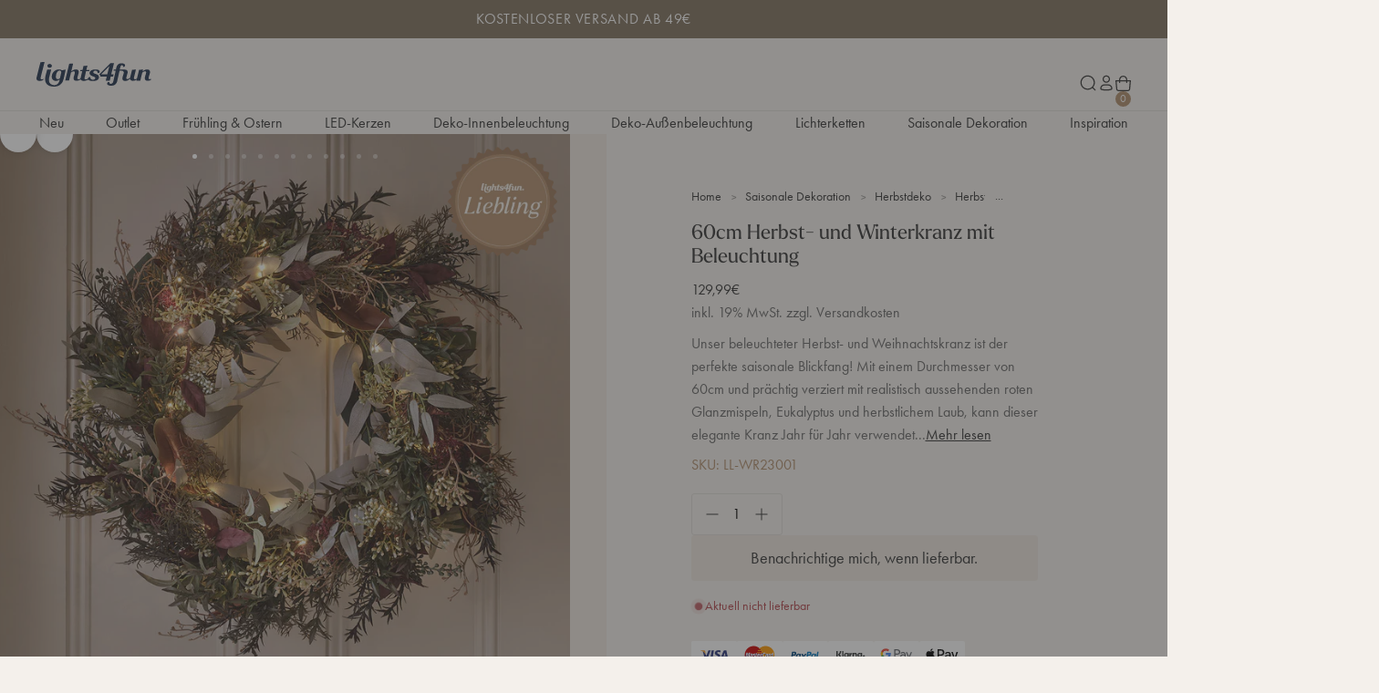

--- FILE ---
content_type: text/html; charset=utf-8
request_url: https://www.lights4fun.de/products/60cm-herbst-und-winterkranz-mit-beleuchtung
body_size: 107197
content:















<!doctype html>
<html lang="de">
  <head>
    <script src="//www.lights4fun.de/cdn/shop/files/pandectes-rules.js?v=2616199036854575753"></script>

    

    <!-- Google Tag Manager -->
    <script>
      (function(w,d,s,l,i){w[l]=w[l]||[];w[l].push({'gtm.start':
      new Date().getTime(),event:'gtm.js'});var f=d.getElementsByTagName(s)[0],
      j=d.createElement(s),dl=l!='dataLayer'?'&l='+l:'';j.async=true;j.src=
      https://www.googletagmanager.com/gtm.js?id='+i+dl;f.parentNode.insertBefore(j,f);
      })(window,document,'script','dataLayer','GTM-N7N6QC');
    </script>
    <!-- End Google Tag Manager -->

    <script>
      window.dataLayer = window.dataLayer || [];
    </script>

    <script>
      window.addEventListener('message', function(event) {
        if (event.data.hasOwnProperty('data_source') && event.data.data_source == ""custom_pixel"") { window.dataLayer.push(event.data); }
      });
    </script>

    
      <script>
        (function () {
          'use strict';

          // Constants
          const VERFUEGBARKEIT_FILTER = '?filter.p.m.custom.filter_verfugbarkeit=Verfügbar';
          const FILTER_PARAM = 'filter.p.m.custom.filter_verfugbarkeit';

          // Cache to track processed links (using WeakSet for memory efficiency)
          const processedLinks = new WeakSet();

          // Optimized mutation function
          function mutateCollectionLinks() {
            // Use more specific selector for better performance
            const anchors = document.querySelectorAll('a[href*="/collections/"]:not(facet-remove a)');

            let mutated = 0;
            for (let i = 0; i < anchors.length; i++) {
              const anchor = anchors[i];

              // Skip if already processed or inside facet-remove
              if (processedLinks.has(anchor) || anchor.closest('facet-remove')) {
                continue;
              }

              const href = anchor.getAttribute('href');
              if (!href) continue;

              // Skip if already has the filter
              if (href.includes(FILTER_PARAM)) {
                processedLinks.add(anchor);
                continue;
              }

              // Append filter (handle existing query params)
              const separator = href.includes('?') ? '&' : '?';
              anchor.setAttribute('href', href + separator + FILTER_PARAM + '=Verfügbar');
              processedLinks.add(anchor);
              mutated++;
            }

            return mutated;
          }

          // Fast initial mutation - runs immediately
          function runInitialMutation() {
            if (document.body) {
              // Use requestAnimationFrame for optimal timing
              requestAnimationFrame(() => {
                mutateCollectionLinks();
              });
            } else {
              // If body not ready, wait for it
              const checkBody = setInterval(() => {
                if (document.body) {
                  clearInterval(checkBody);
                  requestAnimationFrame(() => {
                    mutateCollectionLinks();
                  });
                }
              }, 10);

              // Fallback timeout
              setTimeout(() => clearInterval(checkBody), 5000);
            }
          }

          // Debounced mutation for observer (only for dynamic content)
          let debounceTimer = null;
          function debouncedMutateCollectionLinks() {
            clearTimeout(debounceTimer);
            debounceTimer = setTimeout(() => {
              mutateCollectionLinks();
            }, 100); // Reduced from 200ms to 100ms
          }

          // Optimized observer callback
          const observerCallback = function (mutations) {
            // Quick check: only process if we have added nodes
            let hasNewNodes = false;
            for (let i = 0; i < mutations.length; i++) {
              if (mutations[i].addedNodes.length > 0) {
                hasNewNodes = true;
                break;
              }
            }

            if (hasNewNodes) {
              debouncedMutateCollectionLinks();
            }
          };

          // Setup function
          function setupObserver() {
            // Cleanup existing observer
            if (window.collectionLinkObserver) {
              window.collectionLinkObserver.disconnect();
            }

            // Create and start observer
            window.collectionLinkObserver = new MutationObserver(observerCallback);

            if (document.body) {
              window.collectionLinkObserver.observe(document.body, {
                childList: true,
                subtree: true,
              });
            }
          }

          // Initialize immediately if DOM is ready, otherwise wait
          if (document.readyState === 'loading') {
            // Run initial mutation as soon as body is available
            runInitialMutation();

            // Setup observer on DOMContentLoaded
            document.addEventListener('DOMContentLoaded', function () {
              setupObserver();
              // Run mutation again after DOM is fully loaded
              requestAnimationFrame(() => {
                mutateCollectionLinks();
              });
            });
          } else {
            // DOM already loaded - run immediately
            runInitialMutation();
            setupObserver();
          }

          // Helper function to stop observing
          window.stopObservingCollectionLinks = function () {
            if (window.collectionLinkObserver) {
              window.collectionLinkObserver.disconnect();
              window.collectionLinkObserver = null;
            }
          };
        })();
      </script>
    

    <meta charset="utf-8">
    <meta http-equiv="X-UA-Compatible" content="IE=edge">
    <meta name="viewport" content="width=device-width,initial-scale=1">
    <meta name="theme-color" content=""><script>
      document.addEventListener('DOMContentLoaded', function () {
        const urlParams = new URLSearchParams(window.location.search);
        const pathname = window.location.pathname;

        // Check for 'store' in query params or '/tagged/' in URL path
        if (urlParams.has('store') || pathname.includes('/tagged/')) {
          const metaTag = document.createElement('meta');
          metaTag.name = 'robots';
          metaTag.content = 'noindex';
          document.head.appendChild(metaTag);
        }
      });
    </script>

    
    

    
    

    <link rel="preconnect" href="https://cdn.shopify.com" crossorigin><link rel="alternate" href="https://www.lights4fun.de/products/60cm-herbst-und-winterkranz-mit-beleuchtung" hreflang="de"/><link rel="canonical" href="https://www.lights4fun.de/products/60cm-herbst-und-winterkranz-mit-beleuchtung"><link rel="icon" type="image/png" href="//www.lights4fun.de/cdn/shop/files/Theme_Favicon_32x32-01_32x32_4a5563d6-35da-498a-856f-a467eff00e3a.png?crop=center&height=16&v=1694009386&width=16" sizes="16x16" /><link rel="shortcut icon" type="image/png" href="//www.lights4fun.de/cdn/shop/files/Theme_Favicon_32x32-01_32x32_4a5563d6-35da-498a-856f-a467eff00e3a.png?crop=center&height=32&v=1694009386&width=32" sizes="32x32" /><link rel="icon" type="image/png" href="//www.lights4fun.de/cdn/shop/files/Theme_Favicon_32x32-01_32x32_4a5563d6-35da-498a-856f-a467eff00e3a.png?crop=center&height=194&v=1694009386&width=194" sizes="194x194" /><link rel="manifest" href="//www.lights4fun.de/cdn/shop/t/141/assets/site.webmanifest.json?v=56584261978225383571753266235" />

<meta name="apple-mobile-web-app-title" content="Lights4fun.de" />
<meta name="application-name" content="Lights4fun.de" />
<meta name="msapplication-TileColor" content="" />
<meta name="msapplication-config" content="//www.lights4fun.de/cdn/shop/t/141/assets/browserconfig.xml?v=69801" />
<meta name="theme-color" content="" />
<title>60cm Herbst- und Winterkranz mit Beleuchtung | online kaufen</title><meta name="description" content="60cm Herbst- und Winterkranz mit Beleuchtung ✓ Zahlung per PayPal möglich ✓ Kostenloser Versand ab 49€ ✓ Kauf auf Rechnung ➤ Hier bestellen!"><meta property="og:site_name" content="Lights4fun.de">
<meta property="og:url" content="https://www.lights4fun.de/products/60cm-herbst-und-winterkranz-mit-beleuchtung">
<meta property="og:title" content="60cm Herbst- und Winterkranz mit Beleuchtung | online kaufen">
<meta property="og:type" content="product">
<meta property="og:description" content="60cm Herbst- und Winterkranz mit Beleuchtung ✓ Zahlung per PayPal möglich ✓ Kostenloser Versand ab 49€ ✓ Kauf auf Rechnung ➤ Hier bestellen!"><meta property="og:image" content="http://www.lights4fun.de/cdn/shop/files/LL-WR23001_60cm-Pre-Lit-Autumn-Christmas-Wreath_2.jpg?v=1754405787&width=1500">
  <meta property="og:image:secure_url" content="https://www.lights4fun.de/cdn/shop/files/LL-WR23001_60cm-Pre-Lit-Autumn-Christmas-Wreath_2.jpg?v=1754405787&width=1500">
  <meta property="og:image:width" content="1500">
  <meta property="og:image:height" content="1500"><meta property="og:price:amount" content="129,99">
  <meta property="og:price:currency" content="EUR"><meta name="twitter:site" content="@Lights4fun"><meta name="twitter:card" content="summary_large_image">
<meta name="twitter:title" content="60cm Herbst- und Winterkranz mit Beleuchtung | online kaufen">
<meta name="twitter:description" content="60cm Herbst- und Winterkranz mit Beleuchtung ✓ Zahlung per PayPal möglich ✓ Kostenloser Versand ab 49€ ✓ Kauf auf Rechnung ➤ Hier bestellen!">
<script>
  window.BAO = window.BAO || {}
  window.theme = window.theme || {}

  document.documentElement.classList.remove('util-NoJs')

  window.BAO.appConfig = {
    yotpo: {
      starRatingWidgetId: "491559",
    },
  }

  window.theme = {
    isDevTheme: false,
    moneyFormat: "{{amount_with_comma_separator}}€",
    isTradeCustomer: false,
    vatRate: 1.2,
    strings: {
      addToCart: "In den Warenkorb",
      soldOut: "Ausverkauft",
      unavailable: "Nicht verfügbar",
      selectPowerSource: "Stromzufuhr auswählen",
      search_url: "\/pages\/search-results",
      currency: {
        symbol: "€"
      },
      accessibility: {
        close: "Schließen",
        navigate_to: "Gehe zu: {{ destination }}"
      },
      quicksearch: {
        headings: {
          popular_collections: "Beliebte Kollektionen",
          useful_pages: "Nützliche Seiten",
          recommended_collections: "Kollektions-Empfehlung",
          suggested_collections: "Kollektions-Vorschläge",
          suggested_pages: "Seiten-Vorschläge",
          product_results: "Produktergebnisse {{ count }}",
        },
        results: {
          view_all_results: "Alle Ergebnisse ansehen",
          no_results_found: "Keine Ergebnisse gefunden",
        }
      },
      pagination: {
        products: "Produkte",
        count: "{{ current }} von {{ total }} Artikeln angezeigt",
        loadMore: "Mehr anzeigen",
        showingAllProducts: "Alle Produkte anzeigen",
        showingAllArticles: "Alle Artikel anzeigen",
        showingAllCollections: "Alle Sammlungen werden angezeigt",
        showingAllResults: "Alle Ergebnisse werden angezeigt"
      },
      search_results_template: {
        no_results: "Kein Ergebnis gefunden",
        showing_results: "{{ count }} Suchergebnisse für \u0026quot;{{ term }}\u0026quot;",
        spelling_corrected: "Leider gab es für deine Suchanfrage \u0026quot;{{ original_query }}\u0026quot; keine Ergebnisse. Wir zeigen dir stattdessen Ergebnisse für \u0026quot;{{ query }}\u0026quot;.",
        partial_match: "Leider gab es für deine Suchanfrage \u0026quot;{{ query }}\u0026quot; genauen Ergebnisse. Wir zeigen dir stattdessen teilweise übereinstimmende Ergebnisse.",
        facets: {
          highest_price: "Der höchste Preis ist {{ price }}",
          from: "Von",
          to: "Bis",
          clear_all: "Alle löschen",
          reset: "Zurücksetzen",
          sort_by_label: "Sortieren nach"
        }
      },
      trade: {
        inc_vat: "Inkl. MwSt.",
        exc_vat: "Exkl. MwSt."
      },
      product: {
        percent_off: "Translation missing: de.products.product.percent_off",
        price: {
          regular_price: "Normaler Preis",
          sale_price: "Verkaufspreis",
          from_price_html: "Von {{ price }}"
        },fallbackImage: '',labels: {
          sale: "Sale",
          value_off: "- € {{ amount }}",
          percentage_off: "- {{ amount }} %",
          low_stock: "Fast ausverkauft",
          new: "Neu",
          coming_soon: "Bald verfügbar",
          coming_back_soon: "Bald wieder verfügbar",
          out_of_stock: "Ausverkauft"
        },
        display_new_label: true,
        hover_label_background_colour: "#e49fac",
        hover_label_content_colour: "light"
      },
    }
  }

  window.filterTranslations = [];
  
    window.filterTranslations.push({
      key: 'Accessories',
      value: 'Zubehör',
    });
  
    window.filterTranslations.push({
      key: 'Amber',
      value: 'Amber',
    });
  
    window.filterTranslations.push({
      key: 'Battery Operated',
      value: 'Batteriebetrieben',
    });
  
    window.filterTranslations.push({
      key: 'Black',
      value: 'Schwarz',
    });
  
    window.filterTranslations.push({
      key: 'Blue',
      value: 'Blau',
    });
  
    window.filterTranslations.push({
      key: 'Blue & White',
      value: 'Blau & Weiß',
    });
  
    window.filterTranslations.push({
      key: 'Brown',
      value: 'Braun',
    });
  
    window.filterTranslations.push({
      key: 'Bundle',
      value: 'Sets',
    });
  
    window.filterTranslations.push({
      key: 'Candles',
      value: 'Kerzen',
    });
  
    window.filterTranslations.push({
      key: 'Clear',
      value: 'Transparent',
    });
  
    window.filterTranslations.push({
      key: 'Copper',
      value: 'Kupfer',
    });
  
    window.filterTranslations.push({
      key: 'Curtain Lights',
      value: 'Lichtervorhänge',
    });
  
    window.filterTranslations.push({
      key: 'Decorations',
      value: 'Dekoration',
    });
  
    window.filterTranslations.push({
      key: 'Domes',
      value: 'Glasglocken',
    });
  
    window.filterTranslations.push({
      key: 'Donation',
      value: 'Aktion Deutschland Hilft',
    });
  
    window.filterTranslations.push({
      key: 'Festoon Lights',
      value: 'Glühbirnen-Lichterketten',
    });
  
    window.filterTranslations.push({
      key: 'Figures',
      value: 'Figuren',
    });
  
    window.filterTranslations.push({
      key: 'Garden Lights',
      value: 'Stableuchten',
    });
  
    window.filterTranslations.push({
      key: 'Gift Card',
      value: 'Geschenkkarte',
    });
  
    window.filterTranslations.push({
      key: 'Gold',
      value: 'Gold',
    });
  
    window.filterTranslations.push({
      key: 'Green',
      value: 'Grün',
    });
  
    window.filterTranslations.push({
      key: 'Grey',
      value: 'Grau',
    });
  
    window.filterTranslations.push({
      key: 'Home Lighting',
      value: 'Innenbeleuchtung',
    });
  
    window.filterTranslations.push({
      key: 'Icicle Lights',
      value: 'Eiszapfen-Lichterketten',
    });
  
    window.filterTranslations.push({
      key: 'Indoor',
      value: 'Innen',
    });
  
    window.filterTranslations.push({
      key: 'Indoor & Outdoor',
      value: 'Innen & Außen',
    });
  
    window.filterTranslations.push({
      key: 'Indoor Use',
      value: 'Innen',
    });
  
    window.filterTranslations.push({
      key: 'Lanterns',
      value: 'Laternen',
    });
  
    window.filterTranslations.push({
      key: 'Low Voltage',
      value: 'Mit Trafo (Niedervolt)',
    });
  
    window.filterTranslations.push({
      key: 'Mains Voltage',
      value: 'Mit Netzstecker',
    });
  
    window.filterTranslations.push({
      key: 'Multi Coloured',
      value: 'Multicolor',
    });
  
    window.filterTranslations.push({
      key: 'Multi Power Source',
      value: 'Flexible Stromversorgung',
    });
  
    window.filterTranslations.push({
      key: 'N/A',
      value: 'Keine Angabe',
    });
  
    window.filterTranslations.push({
      key: 'Net Lights',
      value: 'Lichternetze',
    });
  
    window.filterTranslations.push({
      key: 'No Power',
      value: 'Ohne Beleuchtung',
    });
  
    window.filterTranslations.push({
      key: 'Outdoor',
      value: 'Außen',
    });
  
    window.filterTranslations.push({
      key: 'Pink',
      value: 'Pink',
    });
  
    window.filterTranslations.push({
      key: 'Plug-in',
      value: 'Mit Netzstecker',
    });
  
    window.filterTranslations.push({
      key: 'Purple',
      value: 'Violett',
    });
  
    window.filterTranslations.push({
      key: 'Purple & White',
      value: 'Violett & Weiß',
    });
  
    window.filterTranslations.push({
      key: 'Red',
      value: 'Rot',
    });
  
    window.filterTranslations.push({
      key: 'Red, White & Blue',
      value: 'Rot, Weiß & Blau',
    });
  
    window.filterTranslations.push({
      key: 'Shop The Look',
      value: 'Sets',
    });
  
    window.filterTranslations.push({
      key: 'Silhouettes',
      value: 'LED-Deko',
    });
  
    window.filterTranslations.push({
      key: 'Silver',
      value: 'Silber',
    });
  
    window.filterTranslations.push({
      key: 'String Lights',
      value: 'Lichterketten',
    });
  
    window.filterTranslations.push({
      key: 'Traditional Warm White',
      value: 'Warmweiß',
    });
  
    window.filterTranslations.push({
      key: 'Trees',
      value: 'LED-Bäume',
    });
  
    window.filterTranslations.push({
      key: 'USB Rechargeable',
      value: 'USB-Wiederaufladbar',
    });
  
    window.filterTranslations.push({
      key: 'Warm White',
      value: 'Warmweiß',
    });
  

  
</script>
<style data-shopify>
  /*
  * The Typekit service used to deliver this font or fonts for use on websites
  * is provided by Adobe and is subject to these Terms of Use
  * http://www.adobe.com/products/eulas/tou_typekit. For font license
  * information, see the list below.
  *
  * futura-pt:
  *   - http://typekit.com/eulas/000000000000000077586b60
  *   - http://typekit.com/eulas/000000000000000077586b5a
  *   - http://typekit.com/eulas/000000000000000077586b59
  *   - http://typekit.com/eulas/000000000000000077586b55
  * futura-pt-bold:
  *   - http://typekit.com/eulas/000000000000000077586b5f
  *   - http://typekit.com/eulas/000000000000000077586b58
  * larken:
  *   - http://typekit.com/eulas/0000000000000000774c4d8f
  *   - http://typekit.com/eulas/0000000000000000774c4d93
  *   - http://typekit.com/eulas/0000000000000000774c4d90
  *   - http://typekit.com/eulas/0000000000000000774c4d91
  *
  * © 2009-2025 Adobe Systems Incorporated. All Rights Reserved.
  */
  /*{"last_published":"2025-09-25 10:03:10 UTC"}*/
  @import url("https://p.typekit.net/p.css?s=1&k=xaw4nik&ht=tk&f=10881.10882.10884.10885.32874.32875.52624.52625.52628.52633&a=84856362&app=typekit&e=css"); @font-face {
      font-family: "futura-pt";
      src: url("https://use.typekit.net/af/361f51/000000000000000077586b60/31/l?primer=7cdcb44be4a7db8877ffa5c0007b8dd865b3bbc383831fe2ea177f62257a9191&fvd=n7&v=3") format("woff2"),url("https://use.typekit.net/af/361f51/000000000000000077586b60/31/d?primer=7cdcb44be4a7db8877ffa5c0007b8dd865b3bbc383831fe2ea177f62257a9191&fvd=n7&v=3") format("woff"),url("https://use.typekit.net/af/361f51/000000000000000077586b60/31/a?primer=7cdcb44be4a7db8877ffa5c0007b8dd865b3bbc383831fe2ea177f62257a9191&fvd=n7&v=3") format("opentype");
      font-display: auto;
      font-style: normal;
      font-weight: 700;
      font-stretch: normal;
  }

  @font-face {
      font-family: "futura-pt";
      src: url("https://use.typekit.net/af/82d592/000000000000000077586b5a/31/l?primer=7cdcb44be4a7db8877ffa5c0007b8dd865b3bbc383831fe2ea177f62257a9191&fvd=i7&v=3") format("woff2"),url("https://use.typekit.net/af/82d592/000000000000000077586b5a/31/d?primer=7cdcb44be4a7db8877ffa5c0007b8dd865b3bbc383831fe2ea177f62257a9191&fvd=i7&v=3") format("woff"),url("https://use.typekit.net/af/82d592/000000000000000077586b5a/31/a?primer=7cdcb44be4a7db8877ffa5c0007b8dd865b3bbc383831fe2ea177f62257a9191&fvd=i7&v=3") format("opentype");
      font-display: auto;
      font-style: italic;
      font-weight: 700;
      font-stretch: normal;
  }

  @font-face {
      font-family: "futura-pt";
      src: url("https://use.typekit.net/af/26b618/000000000000000077586b59/31/l?primer=7cdcb44be4a7db8877ffa5c0007b8dd865b3bbc383831fe2ea177f62257a9191&fvd=n4&v=3") format("woff2"),url("https://use.typekit.net/af/26b618/000000000000000077586b59/31/d?primer=7cdcb44be4a7db8877ffa5c0007b8dd865b3bbc383831fe2ea177f62257a9191&fvd=n4&v=3") format("woff"),url("https://use.typekit.net/af/26b618/000000000000000077586b59/31/a?primer=7cdcb44be4a7db8877ffa5c0007b8dd865b3bbc383831fe2ea177f62257a9191&fvd=n4&v=3") format("opentype");
      font-display: auto;
      font-style: normal;
      font-weight: 400;
      font-stretch: normal;
  }

  @font-face {
      font-family: "futura-pt";
      src: url("https://use.typekit.net/af/84715c/000000000000000077586b55/31/l?primer=7cdcb44be4a7db8877ffa5c0007b8dd865b3bbc383831fe2ea177f62257a9191&fvd=i4&v=3") format("woff2"),url("https://use.typekit.net/af/84715c/000000000000000077586b55/31/d?primer=7cdcb44be4a7db8877ffa5c0007b8dd865b3bbc383831fe2ea177f62257a9191&fvd=i4&v=3") format("woff"),url("https://use.typekit.net/af/84715c/000000000000000077586b55/31/a?primer=7cdcb44be4a7db8877ffa5c0007b8dd865b3bbc383831fe2ea177f62257a9191&fvd=i4&v=3") format("opentype");
      font-display: auto;
      font-style: italic;
      font-weight: 400;
      font-stretch: normal;
  }

  @font-face {
      font-family: "futura-pt-bold";
      src: url("https://use.typekit.net/af/9d7aea/000000000000000077586b5f/31/l?primer=7cdcb44be4a7db8877ffa5c0007b8dd865b3bbc383831fe2ea177f62257a9191&fvd=n7&v=3") format("woff2"),url("https://use.typekit.net/af/9d7aea/000000000000000077586b5f/31/d?primer=7cdcb44be4a7db8877ffa5c0007b8dd865b3bbc383831fe2ea177f62257a9191&fvd=n7&v=3") format("woff"),url("https://use.typekit.net/af/9d7aea/000000000000000077586b5f/31/a?primer=7cdcb44be4a7db8877ffa5c0007b8dd865b3bbc383831fe2ea177f62257a9191&fvd=n7&v=3") format("opentype");
      font-display: auto;
      font-style: normal;
      font-weight: 700;
      font-stretch: normal;
  }

  @font-face {
      font-family: "futura-pt-bold";
      src: url("https://use.typekit.net/af/77682b/000000000000000077586b58/31/l?primer=7cdcb44be4a7db8877ffa5c0007b8dd865b3bbc383831fe2ea177f62257a9191&fvd=i7&v=3") format("woff2"),url("https://use.typekit.net/af/77682b/000000000000000077586b58/31/d?primer=7cdcb44be4a7db8877ffa5c0007b8dd865b3bbc383831fe2ea177f62257a9191&fvd=i7&v=3") format("woff"),url("https://use.typekit.net/af/77682b/000000000000000077586b58/31/a?primer=7cdcb44be4a7db8877ffa5c0007b8dd865b3bbc383831fe2ea177f62257a9191&fvd=i7&v=3") format("opentype");
      font-display: auto;
      font-style: italic;
      font-weight: 700;
      font-stretch: normal;
  }

  @font-face {
      font-family: "larken";
      src: url("https://use.typekit.net/af/20faff/0000000000000000774c4d8f/31/l?primer=7cdcb44be4a7db8877ffa5c0007b8dd865b3bbc383831fe2ea177f62257a9191&fvd=n7&v=3") format("woff2"),url("https://use.typekit.net/af/20faff/0000000000000000774c4d8f/31/d?primer=7cdcb44be4a7db8877ffa5c0007b8dd865b3bbc383831fe2ea177f62257a9191&fvd=n7&v=3") format("woff"),url("https://use.typekit.net/af/20faff/0000000000000000774c4d8f/31/a?primer=7cdcb44be4a7db8877ffa5c0007b8dd865b3bbc383831fe2ea177f62257a9191&fvd=n7&v=3") format("opentype");
      font-display: auto;
      font-style: normal;
      font-weight: 700;
      font-stretch: normal;
  }

  @font-face {
      font-family: "larken";
      src: url("https://use.typekit.net/af/1e011c/0000000000000000774c4d93/31/l?primer=7cdcb44be4a7db8877ffa5c0007b8dd865b3bbc383831fe2ea177f62257a9191&fvd=i7&v=3") format("woff2"),url("https://use.typekit.net/af/1e011c/0000000000000000774c4d93/31/d?primer=7cdcb44be4a7db8877ffa5c0007b8dd865b3bbc383831fe2ea177f62257a9191&fvd=i7&v=3") format("woff"),url("https://use.typekit.net/af/1e011c/0000000000000000774c4d93/31/a?primer=7cdcb44be4a7db8877ffa5c0007b8dd865b3bbc383831fe2ea177f62257a9191&fvd=i7&v=3") format("opentype");
      font-display: auto;
      font-style: italic;
      font-weight: 700;
      font-stretch: normal;
  }

  @font-face {
      font-family: "larken";
      src: url("https://use.typekit.net/af/002fad/0000000000000000774c4d90/31/l?primer=7cdcb44be4a7db8877ffa5c0007b8dd865b3bbc383831fe2ea177f62257a9191&fvd=i4&v=3") format("woff2"),url("https://use.typekit.net/af/002fad/0000000000000000774c4d90/31/d?primer=7cdcb44be4a7db8877ffa5c0007b8dd865b3bbc383831fe2ea177f62257a9191&fvd=i4&v=3") format("woff"),url("https://use.typekit.net/af/002fad/0000000000000000774c4d90/31/a?primer=7cdcb44be4a7db8877ffa5c0007b8dd865b3bbc383831fe2ea177f62257a9191&fvd=i4&v=3") format("opentype");
      font-display: auto;
      font-style: italic;
      font-weight: 400;
      font-stretch: normal;
  }

  @font-face {
      font-family: "larken";
      src: url("https://use.typekit.net/af/7c61fe/0000000000000000774c4d91/31/l?primer=7cdcb44be4a7db8877ffa5c0007b8dd865b3bbc383831fe2ea177f62257a9191&fvd=n4&v=3") format("woff2"),url("https://use.typekit.net/af/7c61fe/0000000000000000774c4d91/31/d?primer=7cdcb44be4a7db8877ffa5c0007b8dd865b3bbc383831fe2ea177f62257a9191&fvd=n4&v=3") format("woff"),url("https://use.typekit.net/af/7c61fe/0000000000000000774c4d91/31/a?primer=7cdcb44be4a7db8877ffa5c0007b8dd865b3bbc383831fe2ea177f62257a9191&fvd=n4&v=3") format("opentype");
      font-display: auto;
      font-style: normal;
      font-weight: 400;
      font-stretch: normal;
  }

  .tk-futura-pt {
      font-family: "futura-pt",sans-serif;
  }

  .tk-futura-pt-bold {
      font-family: "futura-pt-bold",sans-serif;
  }

  .tk-larken {
      font-family: "larken",sans-serif;
  }

</style>
<script>
    if (window.localStorage && window.localStorage._tk_cache_102284409052156702661753266235) {
      document.documentElement.classList.add('wf-active')
      var script = document.createElement('script')
      script.innerHTML = window.localStorage._tk_cache_102284409052156702661753266235 + ";(function () {var timeout = setTimeout(function () {document.documentElement.classList.remove('wf-active');}, 300); Typekit.load({ async: false, active: function () { clearTimeout(timeout); }});})();";
      document.head.appendChild(script);
    }
    window._tk_onload = function () {
      var req = new XMLHttpRequest()
      req.addEventListener("load", function () {
        Object.keys(window.localStorage)
          .forEach(function (key) {
            if (key.indexOf('_tk_cache_') >= 0) {
              window.localStorage.removeItem(key)
            }
          })

        window.localStorage._tk_cache_102284409052156702661753266235 = this.responseText;
      });
      req.open("GET", "https://use.typekit.net/ppp8ygt.js");
      req.send();
    };
  </script><script async src="https://use.typekit.net/ppp8ygt.js" onload="Typekit.load({ async: true, loading: window._tk_onload })"></script><script src="//www.lights4fun.de/cdn/shop/t/141/assets/vendor-custom-element-polyfill.js?v=47507891713434970541753266238" type="module"></script>

<script src="https://cdn.shopify.com/s/shopify/shopify_common.js" defer></script>

<script src="//www.lights4fun.de/cdn/shop/t/141/assets/bao.js?v=126815503634931673621753266236" type="module"></script>
<script src="//www.lights4fun.de/cdn/shop/t/141/assets/bao-utils.js?v=19688851458439489031753266235" type="module"></script>
<script src="//www.lights4fun.de/cdn/shop/t/141/assets/bao-reactive-state.js?v=5022987548164089931753266233" type="module"></script>
<script src="//www.lights4fun.de/cdn/shop/t/141/assets/bao-cycler.js?v=21525716723937485251753266234" type="module"></script>
<script src="//www.lights4fun.de/cdn/shop/t/141/assets/bao-listeners.js?v=133500570216911661401753266236" type="module"></script>
<script src="//www.lights4fun.de/cdn/shop/t/141/assets/bao-media.js?v=85518909788660363831753266231" type="module"></script>
<script src="//www.lights4fun.de/cdn/shop/t/141/assets/bao-event-bus.js?v=120213979582113567311753266235" type="module"></script>
<script src="//www.lights4fun.de/cdn/shop/t/141/assets/bao-custom-element.js?v=129692679640639101421753266233" type="module"></script>
<script src="//www.lights4fun.de/cdn/shop/t/141/assets/bao-details-disclosure.js?v=75718277762601428951753266234" type="module"></script>
<script src="//www.lights4fun.de/cdn/shop/t/141/assets/bao-carousel.js?v=66766101505207062231753266232" type="module"></script>
<script src="//www.lights4fun.de/cdn/shop/t/141/assets/bao-accordion.js?v=170163426405111551441753266231" type="module"></script>

<script src="//www.lights4fun.de/cdn/shop/t/141/assets/global.js?v=182816405771170896181753266232" type="module"></script>
<script src="//www.lights4fun.de/cdn/shop/t/141/assets/bao-events.js?v=19397034209263432751753266236" type="module"></script>
<script src="//www.lights4fun.de/cdn/shop/t/141/assets/bao-section-rendering.js?v=126370614356597038821753266234" type="module"></script>
<script src="//www.lights4fun.de/cdn/shop/t/141/assets/bao-cart.js?v=14441852088377699581753266233" type="module"></script>
<script src="//www.lights4fun.de/cdn/shop/t/141/assets/cart-count.js?v=77541946719085181411753266231" type="module"></script>
<script src="//www.lights4fun.de/cdn/shop/t/141/assets/lazy-video.js?v=121058377757405751111753266235" type="module"></script>
<script src="//www.lights4fun.de/cdn/shop/t/141/assets/product-form.js?v=50047496643874446171753266232" type="module"></script>
<script src="//www.lights4fun.de/cdn/shop/t/141/assets/quantity-adjuster.js?v=155642904276754785981753266235" type="module"></script>
<script src="//www.lights4fun.de/cdn/shop/t/141/assets/cart-item.js?v=65472671756038270251753266233" type="module"></script><script src="//www.lights4fun.de/cdn/shop/t/141/assets/volume-boost.js?v=183723579164464563491753266240" type="module"></script><script>
  window.routes = {
    cart_add_url: '/cart/add',
    cart_change_url: '/cart/change',
    cart_update_url: '/cart/update',

    cartAddUrl: '/cart/add',
    cartChangeUrl: '/cart/change',
    cartUpdateUrl: '/cart/update',
  }

  window.product_labels = {
    new: {
      background: "#ede6de",
      color: "#3d4031",
    },
    low: {
      background: "#b08d6b",
      color: "#ffffff",
    },
    fast: {
      background: "#ede6de",
      color: "#3d4031",
    },
    sold_out: {
      background: "#3d4031",
      color: "#ffffff",
    }
  }
</script>

<script>
  window.addEventListener('load', () => {
    const hiddenUntilLoaded = Array.from(document.querySelectorAll('.util-HideUntilLoaded'))

    hiddenUntilLoaded.forEach(el => el.classList.remove('util-HideUntilLoaded'))
  })

  window.addEventListener('resize', measureInnerHeight)
  measureInnerHeight()

  function measureInnerHeight () {
    document.documentElement.style.setProperty('--InnerHeight', `${window.innerHeight}px`)
  }
</script>
<link href="//www.lights4fun.de/cdn/shop/t/141/assets/sanitize-evergreen.css?v=56979917307373572541753266240" as="style" rel="preload"><link href="//www.lights4fun.de/cdn/shop/t/141/assets/layout.css?v=103843091558915391691753266234" as="style" rel="preload"><style>
  
    /*
    |--------------------------------------------------------------------------
    | Theme defined properties
    |--------------------------------------------------------------------------
    |
    */
    :root {
      --ThemeColor_Accent: #b08d6b;
    }
  

  /*
  |--------------------------------------------------------------------------
  | Default styles
  |--------------------------------------------------------------------------
  |
  */
  :where(.drw-Drawer, .drw-Drawers_Backdrop) {
    opacity: 0;
    visibility: hidden;
  }

  :where(.drw-Drawer-fromRight) {
    inset-inline-end: 0;

    transform: translateX(100%);
  }

  :where(.drw-Drawer-fromLeft) {
    inset-inline-start: 0;

    transform: translateX(-100%);
  }
  :where([data-module-drawers-move-me]) {
    display: none;
  }
</style><link href="//www.lights4fun.de/cdn/shop/t/141/assets/sanitize-evergreen.css?v=56979917307373572541753266240" rel="stylesheet" type="text/css" media="all" /><link href="//www.lights4fun.de/cdn/shop/t/141/assets/define.css?v=102284409052156702661753266235" rel="stylesheet" type="text/css" media="all" /><link href="//www.lights4fun.de/cdn/shop/t/141/assets/utilities.css?v=126478843476620860001753266236" rel="stylesheet" type="text/css" media="all" /><link href="//www.lights4fun.de/cdn/shop/t/141/assets/layout.css?v=103843091558915391691753266234" rel="stylesheet" type="text/css" media="all" /><link href="//www.lights4fun.de/cdn/shop/t/141/assets/font-size.css?v=172087170200154605231753266234" rel="stylesheet" type="text/css" media="all" /><link href="//www.lights4fun.de/cdn/shop/t/141/assets/responsive-image.css?v=36536334830474170711753266236" rel="stylesheet" type="text/css" media="all" /><link href="//www.lights4fun.de/cdn/shop/t/141/assets/responsive-media.css?v=180615381121001767691753266237" rel="stylesheet" type="text/css" media="all" /><link href="//www.lights4fun.de/cdn/shop/t/141/assets/buttons.css?v=61053732466540332561753266240" rel="stylesheet" type="text/css" media="all" /><link href="//www.lights4fun.de/cdn/shop/t/141/assets/form.css?v=162301061214351434321753266231" rel="stylesheet" type="text/css" media="all" /><link href="//www.lights4fun.de/cdn/shop/t/141/assets/rich-text.css?v=5540061141545601781753266239" rel="stylesheet" type="text/css" media="all" /><link href="//www.lights4fun.de/cdn/shop/t/141/assets/section.css?v=34123354381509314271753266236" rel="stylesheet" type="text/css" media="all" /><link href="//www.lights4fun.de/cdn/shop/t/141/assets/product-card.css?v=145943335773391136701757613683" rel="stylesheet" type="text/css" media="all" /><link href="//www.lights4fun.de/cdn/shop/t/141/assets/collection-card.css?v=46419613565380832401753266232" rel="stylesheet" type="text/css" media="all" /><link href="//www.lights4fun.de/cdn/shop/t/141/assets/quantity-adjuster.css?v=149195344745314870051753266234" rel="stylesheet" type="text/css" media="all" /><link href="//www.lights4fun.de/cdn/shop/t/141/assets/modal-modal.css?v=115834959362582782981753266236" rel="stylesheet" type="text/css" media="all" /><link href="//www.lights4fun.de/cdn/shop/t/141/assets/app-overrides.css?v=85625486005536721111753266235" rel="stylesheet" type="text/css" media="all" /><link href="//www.lights4fun.de/cdn/shop/t/141/assets/breadcrumb.css?v=36136922226223667401753266239" rel="stylesheet" type="text/css" media="all" /><link
  rel="stylesheet"
  href="https://cdn.skypack.dev/-/keen-slider@v6.6.10-6UolF5LZuIaZoDlY8wmT/dist=es2019,mode=raw/keen-slider.min.css"
  media="print"
  onload="this.media='all'"
>
<noscript><link rel="stylesheet" href="https://cdn.skypack.dev/-/keen-slider@v6.6.10-6UolF5LZuIaZoDlY8wmT/dist=es2019,mode=raw/keen-slider.min.css" media="all" /></noscript>

<style>.util-Background-rot {
      --Background: #ff0000;
    }.util-Background-blau {
      --Background: #2986cc;
    }.util-Background-grun {
      --Background: #6aa84f;
    }.util-Background-dark-green {
      --Background: #056005;
    }.util-Background-lila {
      --Background: #800080;
    }.util-Background-orange {
      --Background: #ffa500;
    }.util-Background-warmweiss {
      --Background: #fff2cc;
    }.util-Background-warmweiss-weiss {
      --Background: #ffffff;
    }.util-Background-weiss {
      --Background: #ffffff;
    }.util-Background-yellow {
      --Background: #f9e709;
    }.util-Background-pink {
      --Background: #ffc0cb;
    }.util-Background-gold {
      --Background: #d4af37;
    }.util-Background-gold-warmweiss {
      --Background: #d4af37;
    }.util-Background-copper {
      --Background: #b87333;
    }.util-Background-schwarz {
      --Background: #000000;
    }.util-Background-silber {
      --Background: #c0c0c0;
    }.util-Background-braun {
      --Background: #b45f06;
    }.util-Background-grey {
      --Background: #999999;
    }.util-Background-multi-coloured,
  .util-Background-multicolore,
  .util-Background-mehrfarbig {
    --Background: url(//www.lights4fun.de/cdn/shop/t/141/assets/multi-coloured-icon-min_1024x1024.jpg?v=28367022299434213851753266236);
  }
</style>
<link href="//www.lights4fun.de/cdn/shop/t/141/assets/we-site.css?v=73827295304000350341765461349" rel="stylesheet" type="text/css" media="all" />

    

    
  <script>window.performance && window.performance.mark && window.performance.mark('shopify.content_for_header.start');</script><meta name="google-site-verification" content="Uweqgl3Yy_ltfpu4tb3oPQErOXWjakaNdL3Ugd-z5Fc">
<meta id="shopify-digital-wallet" name="shopify-digital-wallet" content="/7409926229/digital_wallets/dialog">
<meta name="shopify-checkout-api-token" content="7a326202aa37014ef679007c4f085c0f">
<meta id="in-context-paypal-metadata" data-shop-id="7409926229" data-venmo-supported="false" data-environment="production" data-locale="de_DE" data-paypal-v4="true" data-currency="EUR">
<link rel="alternate" type="application/json+oembed" href="https://www.lights4fun.de/products/60cm-herbst-und-winterkranz-mit-beleuchtung.oembed">
<script async="async" src="/checkouts/internal/preloads.js?locale=de-DE"></script>
<link rel="preconnect" href="https://shop.app" crossorigin="anonymous">
<script async="async" src="https://shop.app/checkouts/internal/preloads.js?locale=de-DE&shop_id=7409926229" crossorigin="anonymous"></script>
<script id="apple-pay-shop-capabilities" type="application/json">{"shopId":7409926229,"countryCode":"DE","currencyCode":"EUR","merchantCapabilities":["supports3DS"],"merchantId":"gid:\/\/shopify\/Shop\/7409926229","merchantName":"Lights4fun.de","requiredBillingContactFields":["postalAddress","email","phone"],"requiredShippingContactFields":["postalAddress","email","phone"],"shippingType":"shipping","supportedNetworks":["visa","maestro","masterCard"],"total":{"type":"pending","label":"Lights4fun.de","amount":"1.00"},"shopifyPaymentsEnabled":true,"supportsSubscriptions":true}</script>
<script id="shopify-features" type="application/json">{"accessToken":"7a326202aa37014ef679007c4f085c0f","betas":["rich-media-storefront-analytics"],"domain":"www.lights4fun.de","predictiveSearch":true,"shopId":7409926229,"locale":"de"}</script>
<script>var Shopify = Shopify || {};
Shopify.shop = "lights4fun-de.myshopify.com";
Shopify.locale = "de";
Shopify.currency = {"active":"EUR","rate":"1.0"};
Shopify.country = "DE";
Shopify.theme = {"name":"lights4fun-de_os\/live - we-site GmbH","id":177147576656,"schema_name":"we-site custom","schema_version":"1.0.0","theme_store_id":null,"role":"main"};
Shopify.theme.handle = "null";
Shopify.theme.style = {"id":null,"handle":null};
Shopify.cdnHost = "www.lights4fun.de/cdn";
Shopify.routes = Shopify.routes || {};
Shopify.routes.root = "/";</script>
<script type="module">!function(o){(o.Shopify=o.Shopify||{}).modules=!0}(window);</script>
<script>!function(o){function n(){var o=[];function n(){o.push(Array.prototype.slice.apply(arguments))}return n.q=o,n}var t=o.Shopify=o.Shopify||{};t.loadFeatures=n(),t.autoloadFeatures=n()}(window);</script>
<script>
  window.ShopifyPay = window.ShopifyPay || {};
  window.ShopifyPay.apiHost = "shop.app\/pay";
  window.ShopifyPay.redirectState = null;
</script>
<script id="shop-js-analytics" type="application/json">{"pageType":"product"}</script>
<script defer="defer" async type="module" src="//www.lights4fun.de/cdn/shopifycloud/shop-js/modules/v2/client.init-shop-cart-sync_HUjMWWU5.de.esm.js"></script>
<script defer="defer" async type="module" src="//www.lights4fun.de/cdn/shopifycloud/shop-js/modules/v2/chunk.common_QpfDqRK1.esm.js"></script>
<script type="module">
  await import("//www.lights4fun.de/cdn/shopifycloud/shop-js/modules/v2/client.init-shop-cart-sync_HUjMWWU5.de.esm.js");
await import("//www.lights4fun.de/cdn/shopifycloud/shop-js/modules/v2/chunk.common_QpfDqRK1.esm.js");

  window.Shopify.SignInWithShop?.initShopCartSync?.({"fedCMEnabled":true,"windoidEnabled":true});

</script>
<script>
  window.Shopify = window.Shopify || {};
  if (!window.Shopify.featureAssets) window.Shopify.featureAssets = {};
  window.Shopify.featureAssets['shop-js'] = {"shop-cart-sync":["modules/v2/client.shop-cart-sync_ByUgVWtJ.de.esm.js","modules/v2/chunk.common_QpfDqRK1.esm.js"],"init-fed-cm":["modules/v2/client.init-fed-cm_CVqhkk-1.de.esm.js","modules/v2/chunk.common_QpfDqRK1.esm.js"],"shop-button":["modules/v2/client.shop-button_B0pFlqys.de.esm.js","modules/v2/chunk.common_QpfDqRK1.esm.js"],"shop-cash-offers":["modules/v2/client.shop-cash-offers_CaaeZ5wd.de.esm.js","modules/v2/chunk.common_QpfDqRK1.esm.js","modules/v2/chunk.modal_CS8dP9kO.esm.js"],"init-windoid":["modules/v2/client.init-windoid_B-gyVqfY.de.esm.js","modules/v2/chunk.common_QpfDqRK1.esm.js"],"shop-toast-manager":["modules/v2/client.shop-toast-manager_DgTeluS3.de.esm.js","modules/v2/chunk.common_QpfDqRK1.esm.js"],"init-shop-email-lookup-coordinator":["modules/v2/client.init-shop-email-lookup-coordinator_C5I212n4.de.esm.js","modules/v2/chunk.common_QpfDqRK1.esm.js"],"init-shop-cart-sync":["modules/v2/client.init-shop-cart-sync_HUjMWWU5.de.esm.js","modules/v2/chunk.common_QpfDqRK1.esm.js"],"avatar":["modules/v2/client.avatar_BTnouDA3.de.esm.js"],"pay-button":["modules/v2/client.pay-button_CJaF-UDc.de.esm.js","modules/v2/chunk.common_QpfDqRK1.esm.js"],"init-customer-accounts":["modules/v2/client.init-customer-accounts_BI_wUvuR.de.esm.js","modules/v2/client.shop-login-button_DTPR4l75.de.esm.js","modules/v2/chunk.common_QpfDqRK1.esm.js","modules/v2/chunk.modal_CS8dP9kO.esm.js"],"init-shop-for-new-customer-accounts":["modules/v2/client.init-shop-for-new-customer-accounts_C4qR5Wl-.de.esm.js","modules/v2/client.shop-login-button_DTPR4l75.de.esm.js","modules/v2/chunk.common_QpfDqRK1.esm.js","modules/v2/chunk.modal_CS8dP9kO.esm.js"],"shop-login-button":["modules/v2/client.shop-login-button_DTPR4l75.de.esm.js","modules/v2/chunk.common_QpfDqRK1.esm.js","modules/v2/chunk.modal_CS8dP9kO.esm.js"],"init-customer-accounts-sign-up":["modules/v2/client.init-customer-accounts-sign-up_SG5gYFpP.de.esm.js","modules/v2/client.shop-login-button_DTPR4l75.de.esm.js","modules/v2/chunk.common_QpfDqRK1.esm.js","modules/v2/chunk.modal_CS8dP9kO.esm.js"],"shop-follow-button":["modules/v2/client.shop-follow-button_CmMsyvrH.de.esm.js","modules/v2/chunk.common_QpfDqRK1.esm.js","modules/v2/chunk.modal_CS8dP9kO.esm.js"],"checkout-modal":["modules/v2/client.checkout-modal_tfCxQqrq.de.esm.js","modules/v2/chunk.common_QpfDqRK1.esm.js","modules/v2/chunk.modal_CS8dP9kO.esm.js"],"lead-capture":["modules/v2/client.lead-capture_Ccz5Zm6k.de.esm.js","modules/v2/chunk.common_QpfDqRK1.esm.js","modules/v2/chunk.modal_CS8dP9kO.esm.js"],"shop-login":["modules/v2/client.shop-login_BfivnucW.de.esm.js","modules/v2/chunk.common_QpfDqRK1.esm.js","modules/v2/chunk.modal_CS8dP9kO.esm.js"],"payment-terms":["modules/v2/client.payment-terms_D2Mn0eFV.de.esm.js","modules/v2/chunk.common_QpfDqRK1.esm.js","modules/v2/chunk.modal_CS8dP9kO.esm.js"]};
</script>
<script>(function() {
  var isLoaded = false;
  function asyncLoad() {
    if (isLoaded) return;
    isLoaded = true;
    var urls = ["https:\/\/cdn.shipup.co\/latest_v2\/shipup-shopify.js?shop=lights4fun-de.myshopify.com","https:\/\/d2r9py2hfy5mgp.cloudfront.net\/F5\/41\/A9\/D8B3D277BF-7409926229\/tagalys-shopify.js?v=20230907222632\u0026shop=lights4fun-de.myshopify.com","https:\/\/shop.orderdeadline.com\/app\/frontend\/js\/order-deadline.min.js?shop=lights4fun-de.myshopify.com","https:\/\/dr4qe3ddw9y32.cloudfront.net\/awin-shopify-integration-code.js?aid=9958\u0026v=shopifyApp_4.6.2\u0026ts=1727969316779\u0026shop=lights4fun-de.myshopify.com","https:\/\/cdn.hextom.com\/js\/eventpromotionbar.js?shop=lights4fun-de.myshopify.com","https:\/\/na.shgcdn3.com\/pixel-collector.js?shop=lights4fun-de.myshopify.com","https:\/\/ecommplugins-scripts.trustpilot.com\/v2.1\/js\/header.min.js?settings=eyJrZXkiOiJGc09ZeGROV2s0NzNwc01xIiwicyI6InNrdSJ9\u0026v=2.5\u0026shop=lights4fun-de.myshopify.com","https:\/\/ecommplugins-scripts.trustpilot.com\/v2.1\/js\/success.min.js?settings=eyJrZXkiOiJGc09ZeGROV2s0NzNwc01xIiwicyI6InNrdSIsInQiOlsib3JkZXJzL2Z1bGZpbGxlZCJdLCJ2IjoiIiwiYSI6IiJ9\u0026shop=lights4fun-de.myshopify.com","https:\/\/ecommplugins-trustboxsettings.trustpilot.com\/lights4fun-de.myshopify.com.js?settings=1756220074570\u0026shop=lights4fun-de.myshopify.com","https:\/\/s3.eu-west-1.amazonaws.com\/production-klarna-il-shopify-osm\/0b7fe7c4a98ef8166eeafee767bc667686567a25\/lights4fun-de.myshopify.com-1758405542354.js?shop=lights4fun-de.myshopify.com","https:\/\/wisepops.net\/loader.js?v=3\u0026h=urmm9sGZKA\u0026shop=lights4fun-de.myshopify.com","https:\/\/ls.dycdn.net\/gfgnnum0.js?shop=lights4fun-de.myshopify.com","\/\/backinstock.useamp.com\/widget\/23862_1767155123.js?category=bis\u0026v=6\u0026shop=lights4fun-de.myshopify.com"];
    for (var i = 0; i < urls.length; i++) {
      var s = document.createElement('script');
      s.type = 'text/javascript';
      s.async = true;
      s.src = urls[i];
      var x = document.getElementsByTagName('script')[0];
      x.parentNode.insertBefore(s, x);
    }
  };
  if(window.attachEvent) {
    window.attachEvent('onload', asyncLoad);
  } else {
    window.addEventListener('load', asyncLoad, false);
  }
})();</script>
<script id="__st">var __st={"a":7409926229,"offset":3600,"reqid":"b5789f14-8599-487c-8e12-7ccef4764cc0-1768780174","pageurl":"www.lights4fun.de\/products\/60cm-herbst-und-winterkranz-mit-beleuchtung","u":"56d87b6473ec","p":"product","rtyp":"product","rid":8566560162128};</script>
<script>window.ShopifyPaypalV4VisibilityTracking = true;</script>
<script id="captcha-bootstrap">!function(){'use strict';const t='contact',e='account',n='new_comment',o=[[t,t],['blogs',n],['comments',n],[t,'customer']],c=[[e,'customer_login'],[e,'guest_login'],[e,'recover_customer_password'],[e,'create_customer']],r=t=>t.map((([t,e])=>`form[action*='/${t}']:not([data-nocaptcha='true']) input[name='form_type'][value='${e}']`)).join(','),a=t=>()=>t?[...document.querySelectorAll(t)].map((t=>t.form)):[];function s(){const t=[...o],e=r(t);return a(e)}const i='password',u='form_key',d=['recaptcha-v3-token','g-recaptcha-response','h-captcha-response',i],f=()=>{try{return window.sessionStorage}catch{return}},m='__shopify_v',_=t=>t.elements[u];function p(t,e,n=!1){try{const o=window.sessionStorage,c=JSON.parse(o.getItem(e)),{data:r}=function(t){const{data:e,action:n}=t;return t[m]||n?{data:e,action:n}:{data:t,action:n}}(c);for(const[e,n]of Object.entries(r))t.elements[e]&&(t.elements[e].value=n);n&&o.removeItem(e)}catch(o){console.error('form repopulation failed',{error:o})}}const l='form_type',E='cptcha';function T(t){t.dataset[E]=!0}const w=window,h=w.document,L='Shopify',v='ce_forms',y='captcha';let A=!1;((t,e)=>{const n=(g='f06e6c50-85a8-45c8-87d0-21a2b65856fe',I='https://cdn.shopify.com/shopifycloud/storefront-forms-hcaptcha/ce_storefront_forms_captcha_hcaptcha.v1.5.2.iife.js',D={infoText:'Durch hCaptcha geschützt',privacyText:'Datenschutz',termsText:'Allgemeine Geschäftsbedingungen'},(t,e,n)=>{const o=w[L][v],c=o.bindForm;if(c)return c(t,g,e,D).then(n);var r;o.q.push([[t,g,e,D],n]),r=I,A||(h.body.append(Object.assign(h.createElement('script'),{id:'captcha-provider',async:!0,src:r})),A=!0)});var g,I,D;w[L]=w[L]||{},w[L][v]=w[L][v]||{},w[L][v].q=[],w[L][y]=w[L][y]||{},w[L][y].protect=function(t,e){n(t,void 0,e),T(t)},Object.freeze(w[L][y]),function(t,e,n,w,h,L){const[v,y,A,g]=function(t,e,n){const i=e?o:[],u=t?c:[],d=[...i,...u],f=r(d),m=r(i),_=r(d.filter((([t,e])=>n.includes(e))));return[a(f),a(m),a(_),s()]}(w,h,L),I=t=>{const e=t.target;return e instanceof HTMLFormElement?e:e&&e.form},D=t=>v().includes(t);t.addEventListener('submit',(t=>{const e=I(t);if(!e)return;const n=D(e)&&!e.dataset.hcaptchaBound&&!e.dataset.recaptchaBound,o=_(e),c=g().includes(e)&&(!o||!o.value);(n||c)&&t.preventDefault(),c&&!n&&(function(t){try{if(!f())return;!function(t){const e=f();if(!e)return;const n=_(t);if(!n)return;const o=n.value;o&&e.removeItem(o)}(t);const e=Array.from(Array(32),(()=>Math.random().toString(36)[2])).join('');!function(t,e){_(t)||t.append(Object.assign(document.createElement('input'),{type:'hidden',name:u})),t.elements[u].value=e}(t,e),function(t,e){const n=f();if(!n)return;const o=[...t.querySelectorAll(`input[type='${i}']`)].map((({name:t})=>t)),c=[...d,...o],r={};for(const[a,s]of new FormData(t).entries())c.includes(a)||(r[a]=s);n.setItem(e,JSON.stringify({[m]:1,action:t.action,data:r}))}(t,e)}catch(e){console.error('failed to persist form',e)}}(e),e.submit())}));const S=(t,e)=>{t&&!t.dataset[E]&&(n(t,e.some((e=>e===t))),T(t))};for(const o of['focusin','change'])t.addEventListener(o,(t=>{const e=I(t);D(e)&&S(e,y())}));const B=e.get('form_key'),M=e.get(l),P=B&&M;t.addEventListener('DOMContentLoaded',(()=>{const t=y();if(P)for(const e of t)e.elements[l].value===M&&p(e,B);[...new Set([...A(),...v().filter((t=>'true'===t.dataset.shopifyCaptcha))])].forEach((e=>S(e,t)))}))}(h,new URLSearchParams(w.location.search),n,t,e,['guest_login'])})(!0,!1)}();</script>
<script integrity="sha256-4kQ18oKyAcykRKYeNunJcIwy7WH5gtpwJnB7kiuLZ1E=" data-source-attribution="shopify.loadfeatures" defer="defer" src="//www.lights4fun.de/cdn/shopifycloud/storefront/assets/storefront/load_feature-a0a9edcb.js" crossorigin="anonymous"></script>
<script crossorigin="anonymous" defer="defer" src="//www.lights4fun.de/cdn/shopifycloud/storefront/assets/shopify_pay/storefront-65b4c6d7.js?v=20250812"></script>
<script data-source-attribution="shopify.dynamic_checkout.dynamic.init">var Shopify=Shopify||{};Shopify.PaymentButton=Shopify.PaymentButton||{isStorefrontPortableWallets:!0,init:function(){window.Shopify.PaymentButton.init=function(){};var t=document.createElement("script");t.src="https://www.lights4fun.de/cdn/shopifycloud/portable-wallets/latest/portable-wallets.de.js",t.type="module",document.head.appendChild(t)}};
</script>
<script data-source-attribution="shopify.dynamic_checkout.buyer_consent">
  function portableWalletsHideBuyerConsent(e){var t=document.getElementById("shopify-buyer-consent"),n=document.getElementById("shopify-subscription-policy-button");t&&n&&(t.classList.add("hidden"),t.setAttribute("aria-hidden","true"),n.removeEventListener("click",e))}function portableWalletsShowBuyerConsent(e){var t=document.getElementById("shopify-buyer-consent"),n=document.getElementById("shopify-subscription-policy-button");t&&n&&(t.classList.remove("hidden"),t.removeAttribute("aria-hidden"),n.addEventListener("click",e))}window.Shopify?.PaymentButton&&(window.Shopify.PaymentButton.hideBuyerConsent=portableWalletsHideBuyerConsent,window.Shopify.PaymentButton.showBuyerConsent=portableWalletsShowBuyerConsent);
</script>
<script data-source-attribution="shopify.dynamic_checkout.cart.bootstrap">document.addEventListener("DOMContentLoaded",(function(){function t(){return document.querySelector("shopify-accelerated-checkout-cart, shopify-accelerated-checkout")}if(t())Shopify.PaymentButton.init();else{new MutationObserver((function(e,n){t()&&(Shopify.PaymentButton.init(),n.disconnect())})).observe(document.body,{childList:!0,subtree:!0})}}));
</script>
<link id="shopify-accelerated-checkout-styles" rel="stylesheet" media="screen" href="https://www.lights4fun.de/cdn/shopifycloud/portable-wallets/latest/accelerated-checkout-backwards-compat.css" crossorigin="anonymous">
<style id="shopify-accelerated-checkout-cart">
        #shopify-buyer-consent {
  margin-top: 1em;
  display: inline-block;
  width: 100%;
}

#shopify-buyer-consent.hidden {
  display: none;
}

#shopify-subscription-policy-button {
  background: none;
  border: none;
  padding: 0;
  text-decoration: underline;
  font-size: inherit;
  cursor: pointer;
}

#shopify-subscription-policy-button::before {
  box-shadow: none;
}

      </style>

<script>window.performance && window.performance.mark && window.performance.mark('shopify.content_for_header.end');</script>
  





  <script type="text/javascript">
    
      window.__shgMoneyFormat = window.__shgMoneyFormat || {"EUR":{"currency":"EUR","currency_symbol":"€","currency_symbol_location":"right","decimal_places":2,"decimal_separator":",","thousands_separator":"."}};
    
    window.__shgCurrentCurrencyCode = window.__shgCurrentCurrencyCode || {
      currency: "EUR",
      currency_symbol: "€",
      decimal_separator: ".",
      thousands_separator: ",",
      decimal_places: 2,
      currency_symbol_location: "left"
    };
  </script>



<script type="text/javascript" src="//widget.trustpilot.com/bootstrap/v5/tp.widget.bootstrap.min.js" async></script>

    

<script type="text/javascript">
  
    window.SHG_CUSTOMER = null;
  
</script>







  <!-- BEGIN app block: shopify://apps/pandectes-gdpr/blocks/banner/58c0baa2-6cc1-480c-9ea6-38d6d559556a -->
  
    
      <!-- TCF is active, scripts are loaded above -->
      
        <script>
          if (!window.PandectesRulesSettings) {
            window.PandectesRulesSettings = {"store":{"id":7409926229,"adminMode":false,"headless":false,"storefrontRootDomain":"","checkoutRootDomain":"","storefrontAccessToken":""},"banner":{"revokableTrigger":false,"cookiesBlockedByDefault":"7","hybridStrict":false,"isActive":true},"geolocation":{"brOnly":false,"caOnly":false,"chOnly":false,"euOnly":false,"jpOnly":false,"thOnly":false,"zaOnly":false,"canadaOnly":false,"canadaLaw25":false,"canadaPipeda":false,"globalVisibility":true},"blocker":{"isActive":false,"googleConsentMode":{"isActive":true,"id":"GTM-N7N6QC","analyticsId":"G-342733163","adwordsId":"AW-223586122","adStorageCategory":4,"analyticsStorageCategory":2,"functionalityStorageCategory":1,"personalizationStorageCategory":1,"securityStorageCategory":0,"customEvent":true,"redactData":true,"urlPassthrough":true,"dataLayerProperty":"dataLayer","waitForUpdate":2000,"useNativeChannel":false},"facebookPixel":{"isActive":false,"id":"","ldu":false},"microsoft":{"isActive":true,"uetTags":""},"clarity":{},"rakuten":{"isActive":false,"cmp":false,"ccpa":false},"gpcIsActive":true,"klaviyoIsActive":false,"defaultBlocked":7,"patterns":{"whiteList":[],"blackList":{"1":[],"2":[],"4":[],"8":[]},"iframesWhiteList":[],"iframesBlackList":{"1":[],"2":[],"4":[],"8":[]},"beaconsWhiteList":[],"beaconsBlackList":{"1":[],"2":[],"4":[],"8":[]}}}};
            const rulesScript = document.createElement('script');
            window.PandectesRulesSettings.auto = true;
            rulesScript.src = "https://cdn.shopify.com/extensions/019bd005-1071-7566-a990-dd9df4dd4365/gdpr-228/assets/pandectes-rules.js";
            const firstChild = document.head.firstChild;
            document.head.insertBefore(rulesScript, firstChild);
          }
        </script>
      
      <script>
        
          window.PandectesSettings = {"store":{"id":7409926229,"plan":"enterprise","theme":"lights4fun-de_os/live - we-site GmbH","primaryLocale":"de","adminMode":false,"headless":false,"storefrontRootDomain":"","checkoutRootDomain":"","storefrontAccessToken":"","useGeolocation":false},"tsPublished":1768488544,"declaration":{"showPurpose":true,"showProvider":true,"declIntroText":"Wir verwenden Cookies, um die Funktionalität der Website zu optimieren, die Leistung zu analysieren und Ihnen ein personalisiertes Erlebnis zu bieten. Einige Cookies sind für den ordnungsgemäßen Betrieb der Website unerlässlich. Diese Cookies können nicht deaktiviert werden. In diesem Fenster können Sie Ihre Präferenzen für Cookies verwalten.","showDateGenerated":true},"language":{"unpublished":[],"languageMode":"Single","fallbackLanguage":"de","languageDetection":"browser","languagesSupported":[]},"texts":{"managed":{"headerText":{"de":"Wir respektieren deine Privatsphäre"},"consentText":{"de":"Diese Website verwendet Cookies, um Ihr Erlebnis zu verbessern."},"linkText":{"de":"Mehr erfahren"},"imprintText":{"de":"Impressum"},"googleLinkText":{"de":"Googles Datenschutzbestimmungen"},"allowButtonText":{"de":"Alle akzeptieren"},"denyButtonText":{"de":"Nur notwendige Cookies akzeptieren"},"dismissButtonText":{"de":"Okay"},"leaveSiteButtonText":{"de":"Diese Seite verlassen"},"preferencesButtonText":{"de":"Einstellungen"},"cookiePolicyText":{"de":"Cookie-Richtlinie"},"preferencesPopupTitleText":{"de":"Einwilligungseinstellungen verwalten"},"preferencesPopupIntroText":{"de":"Wir verwenden Cookies, um die Funktionalität der Website zu optimieren, die Leistung zu analysieren und Ihnen ein personalisiertes Erlebnis zu bieten. Einige Cookies sind für den ordnungsgemäßen Betrieb der Website unerlässlich. Diese Cookies können nicht deaktiviert werden. In diesem Fenster können Sie Ihre Präferenzen für Cookies verwalten."},"preferencesPopupSaveButtonText":{"de":"Auswahl speichern"},"preferencesPopupCloseButtonText":{"de":"Schließen"},"preferencesPopupAcceptAllButtonText":{"de":"Alles Akzeptieren"},"preferencesPopupRejectAllButtonText":{"de":"Alles ablehnen"},"cookiesDetailsText":{"de":"Cookie-Details"},"preferencesPopupAlwaysAllowedText":{"de":"Immer erlaubt"},"accessSectionParagraphText":{"de":"Sie haben das Recht, jederzeit auf Ihre Daten zuzugreifen."},"accessSectionTitleText":{"de":"Datenübertragbarkeit"},"accessSectionAccountInfoActionText":{"de":"persönliche Daten"},"accessSectionDownloadReportActionText":{"de":"Alle Daten anfordern"},"accessSectionGDPRRequestsActionText":{"de":"Anfragen betroffener Personen"},"accessSectionOrdersRecordsActionText":{"de":"Aufträge"},"rectificationSectionParagraphText":{"de":"Sie haben das Recht, die Aktualisierung Ihrer Daten zu verlangen, wann immer Sie dies für angemessen halten."},"rectificationSectionTitleText":{"de":"Datenberichtigung"},"rectificationCommentPlaceholder":{"de":"Beschreiben Sie, was Sie aktualisieren möchten"},"rectificationCommentValidationError":{"de":"Kommentar ist erforderlich"},"rectificationSectionEditAccountActionText":{"de":"Aktualisierung anfordern"},"erasureSectionTitleText":{"de":"Recht auf Vergessenwerden"},"erasureSectionParagraphText":{"de":"Sie haben das Recht, die Löschung aller Ihrer Daten zu verlangen. Danach können Sie nicht mehr auf Ihr Konto zugreifen."},"erasureSectionRequestDeletionActionText":{"de":"Löschung personenbezogener Daten anfordern"},"consentDate":{"de":"Zustimmungsdatum"},"consentId":{"de":"Einwilligungs-ID"},"consentSectionChangeConsentActionText":{"de":"Einwilligungspräferenz ändern"},"consentSectionConsentedText":{"de":"Sie haben der Cookie-Richtlinie dieser Website zugestimmt am"},"consentSectionNoConsentText":{"de":"Sie haben der Cookie-Richtlinie dieser Website nicht zugestimmt."},"consentSectionTitleText":{"de":"Ihre Cookie-Einwilligung"},"consentStatus":{"de":"Einwilligungspräferenz"},"confirmationFailureMessage":{"de":"Ihre Anfrage wurde nicht bestätigt. Bitte versuchen Sie es erneut und wenn das Problem weiterhin besteht, wenden Sie sich an den Ladenbesitzer, um Hilfe zu erhalten"},"confirmationFailureTitle":{"de":"Ein Problem ist aufgetreten"},"confirmationSuccessMessage":{"de":"Wir werden uns in Kürze zu Ihrem Anliegen bei Ihnen melden."},"confirmationSuccessTitle":{"de":"Ihre Anfrage wurde bestätigt"},"guestsSupportEmailFailureMessage":{"de":"Ihre Anfrage wurde nicht übermittelt. Bitte versuchen Sie es erneut und wenn das Problem weiterhin besteht, wenden Sie sich an den Shop-Inhaber, um Hilfe zu erhalten."},"guestsSupportEmailFailureTitle":{"de":"Ein Problem ist aufgetreten"},"guestsSupportEmailPlaceholder":{"de":"E-Mail-Addresse"},"guestsSupportEmailSuccessMessage":{"de":"Wenn Sie als Kunde dieses Shops registriert sind, erhalten Sie in Kürze eine E-Mail mit Anweisungen zum weiteren Vorgehen."},"guestsSupportEmailSuccessTitle":{"de":"Vielen Dank für die Anfrage"},"guestsSupportEmailValidationError":{"de":"Email ist ungültig"},"guestsSupportInfoText":{"de":"Bitte loggen Sie sich mit Ihrem Kundenkonto ein, um fortzufahren."},"submitButton":{"de":"einreichen"},"submittingButton":{"de":"Senden..."},"cancelButton":{"de":"Abbrechen"},"declIntroText":{"de":"Wir verwenden Cookies, um die Funktionalität der Website zu optimieren, die Leistung zu analysieren und Ihnen ein personalisiertes Erlebnis zu bieten. Einige Cookies sind für den ordnungsgemäßen Betrieb der Website unerlässlich. Diese Cookies können nicht deaktiviert werden. In diesem Fenster können Sie Ihre Präferenzen für Cookies verwalten."},"declName":{"de":"Name"},"declPurpose":{"de":"Zweck"},"declType":{"de":"Typ"},"declRetention":{"de":"Speicherdauer"},"declProvider":{"de":"Anbieter"},"declFirstParty":{"de":"Erstanbieter"},"declThirdParty":{"de":"Drittanbieter"},"declSeconds":{"de":"Sekunden"},"declMinutes":{"de":"Minuten"},"declHours":{"de":"Std."},"declWeeks":{"de":"Woche(n)"},"declDays":{"de":"Tage"},"declMonths":{"de":"Monate"},"declYears":{"de":"Jahre"},"declSession":{"de":"Sitzung"},"declDomain":{"de":"Domain"},"declPath":{"de":"Weg"}},"categories":{"strictlyNecessaryCookiesTitleText":{"de":"Unbedingt erforderlich"},"strictlyNecessaryCookiesDescriptionText":{"de":"Diese Cookies sind unerlässlich, damit Sie sich auf der Website bewegen und ihre Funktionen nutzen können, z. B. den Zugriff auf sichere Bereiche der Website. Ohne diese Cookies kann die Website nicht richtig funktionieren."},"functionalityCookiesTitleText":{"de":"Funktionale Cookies"},"functionalityCookiesDescriptionText":{"de":"Diese Cookies ermöglichen es der Website, verbesserte Funktionalität und Personalisierung bereitzustellen. Sie können von uns oder von Drittanbietern gesetzt werden, deren Dienste wir auf unseren Seiten hinzugefügt haben. Wenn Sie diese Cookies nicht zulassen, funktionieren einige oder alle dieser Dienste möglicherweise nicht richtig."},"performanceCookiesTitleText":{"de":"Performance-Cookies"},"performanceCookiesDescriptionText":{"de":"Diese Cookies ermöglichen es uns, die Leistung unserer Website zu überwachen und zu verbessern. Sie ermöglichen es uns beispielsweise, Besuche zu zählen, Verkehrsquellen zu identifizieren und zu sehen, welche Teile der Website am beliebtesten sind."},"targetingCookiesTitleText":{"de":"Targeting-Cookies"},"targetingCookiesDescriptionText":{"de":"Diese Cookies können von unseren Werbepartnern über unsere Website gesetzt werden. Sie können von diesen Unternehmen verwendet werden, um ein Profil Ihrer Interessen zu erstellen und Ihnen relevante Werbung auf anderen Websites anzuzeigen. Sie speichern keine direkten personenbezogenen Daten, sondern basieren auf der eindeutigen Identifizierung Ihres Browsers und Ihres Internetgeräts. Wenn Sie diese Cookies nicht zulassen, erleben Sie weniger zielgerichtete Werbung."},"unclassifiedCookiesTitleText":{"de":"Unklassifizierte Cookies"},"unclassifiedCookiesDescriptionText":{"de":"Unklassifizierte Cookies sind Cookies, die wir gerade zusammen mit den Anbietern einzelner Cookies klassifizieren."}},"auto":{}},"library":{"previewMode":false,"fadeInTimeout":0,"defaultBlocked":7,"showLink":true,"showImprintLink":false,"showGoogleLink":false,"enabled":true,"cookie":{"expiryDays":180,"secure":true,"domain":"lights4fun.de"},"dismissOnScroll":false,"dismissOnWindowClick":false,"dismissOnTimeout":false,"palette":{"popup":{"background":"#F4F0EB","backgroundForCalculations":{"a":1,"b":235,"g":240,"r":244},"text":"#333333"},"button":{"background":"#333333","backgroundForCalculations":{"a":1,"b":51,"g":51,"r":51},"text":"#FFFFFF","textForCalculation":{"a":1,"b":255,"g":255,"r":255},"border":"transparent"}},"content":{"href":"https://www.lights4fun.de/pages/datenschutz","imprintHref":"/","close":"&#10005;","target":"","logo":""},"window":"<div role=\"dialog\" aria-label=\"{{header}}\" aria-describedby=\"cookieconsent:desc\" id=\"pandectes-banner\" class=\"cc-window-wrapper cc-bottom-right-wrapper\"><div class=\"pd-cookie-banner-window cc-window {{classes}}\">{{children}}</div></div>","compliance":{"custom":"<div class=\"cc-compliance cc-highlight\">{{preferences}}{{allow}}{{deny}}</div>"},"type":"custom","layouts":{"basic":"{{messagelink}}{{compliance}}"},"position":"bottom-right","theme":"classic","revokable":false,"animateRevokable":false,"revokableReset":false,"revokableLogoUrl":"https://lights4fun-de.myshopify.com/cdn/shop/files/pandectes-reopen-logo.png","revokablePlacement":"bottom-left","revokableMarginHorizontal":15,"revokableMarginVertical":15,"static":false,"autoAttach":true,"hasTransition":true,"blacklistPage":[""],"elements":{"close":"<button aria-label=\"Schließen\" type=\"button\" class=\"cc-close\">{{close}}</button>","dismiss":"<button type=\"button\" class=\"cc-btn cc-btn-decision cc-dismiss\">{{dismiss}}</button>","allow":"<button type=\"button\" class=\"cc-btn cc-btn-decision cc-allow\">{{allow}}</button>","deny":"<button type=\"button\" class=\"cc-btn cc-btn-decision cc-deny\">{{deny}}</button>","preferences":"<button type=\"button\" class=\"cc-btn cc-settings\" aria-controls=\"pd-cp-preferences\" onclick=\"Pandectes.fn.openPreferences()\">{{preferences}}</button>"}},"geolocation":{"brOnly":false,"caOnly":false,"chOnly":false,"euOnly":false,"jpOnly":false,"thOnly":false,"zaOnly":false,"canadaOnly":false,"canadaLaw25":false,"canadaPipeda":false,"globalVisibility":true},"dsr":{"guestsSupport":false,"accessSectionDownloadReportAuto":false},"banner":{"resetTs":1710522268,"extraCss":"        .cc-banner-logo {max-width: 36em!important;}    @media(min-width: 768px) {.cc-window.cc-floating{max-width: 36em!important;width: 36em!important;}}    .cc-message, .pd-cookie-banner-window .cc-header, .cc-logo {text-align: left}    .cc-window-wrapper{z-index: 2147483647;}    .cc-window{padding: 25px!important;z-index: 2147483647;font-size: 14px!important;font-family: \"futura-pt\", Futura;}    .pd-cookie-banner-window .cc-header{font-size: 14px!important;font-family: \"futura-pt\", Futura;}    .pd-cp-ui{font-family: \"futura-pt\", Futura; background-color: #F4F0EB;color:#333333;}    button.pd-cp-btn, a.pd-cp-btn{background-color:#333333;color:#FFFFFF!important;}    input + .pd-cp-preferences-slider{background-color: rgba(51, 51, 51, 0.3)}    .pd-cp-scrolling-section::-webkit-scrollbar{background-color: rgba(51, 51, 51, 0.3)}    input:checked + .pd-cp-preferences-slider{background-color: rgba(51, 51, 51, 1)}    .pd-cp-scrolling-section::-webkit-scrollbar-thumb {background-color: rgba(51, 51, 51, 1)}    .pd-cp-ui-close{color:#333333;}    .pd-cp-preferences-slider:before{background-color: #F4F0EB}    .pd-cp-title:before {border-color: #333333!important}    .pd-cp-preferences-slider{background-color:#333333}    .pd-cp-toggle{color:#333333!important}    @media(max-width:699px) {.pd-cp-ui-close-top svg {fill: #333333}}    .pd-cp-toggle:hover,.pd-cp-toggle:visited,.pd-cp-toggle:active{color:#333333!important}    .pd-cookie-banner-window {box-shadow: 0 0 18px rgb(0 0 0 / 20%);}  // The following customizations have been added to mirror the theme branding. When styled, the above settings were as follows:// Configured on 12/03/24 by JH// Layout settings// - Position: Floating at the bottom right// - Theme: Classic// - Text alignment: Left// - Width: 36em// - Font size: 14px// - Padding: 25px// Custom colour palette settings// - Banner background: #F4F0EB// - Banner message: #333333// - Button background: #FFFFFF// - Button text: #333333// Advanced styling settings// - font-family: \"futura-pt\", Futura// - z-index: 2147483647// - Container elemnet ID: pandectes-banner// - Shadow: Enabled// - Enable banner animations: Enabled// Overrides// - Any changes here should be applied to all stores (UK, DE and FR).cc-btn {  font-weight: 400;}.cc-link {  display: block;  padding: 0;  margin: 0;  color: #333333;  opacity: 1;}.cc-floating .cc-message {  margin-bottom: 0;  font-weight: 400 !important;  text-rendering: optimizeLegibility !important;  -webkit-font-smoothing: antialiased !important;}.cc-window {  display: flex;  flex-direction: column !important;  gap: 20px;  text-rendering: optimizeLegibility !important;  -webkit-font-smoothing: antialiased;}@media screen and (max-width: 767px) {  .cc-window {    width: calc(100% - 30px) !important;    margin: 15px;  }}.cc-btn, .pd-cp-ui-save {  align-items: center;  display: inline-flex;  font-weight: 400 !important;  white-space: nowrap;  justify-content: center;  padding: 9px 29px;  font-size: 16px;  line-height: 160%;  text-align: center;  border: 1px solid #333333 !important;  border-radius: 3px !important;  overflow: hidden;  letter-spacing: normal;  transition-duration: .22s;  transition-property: background-color, color, border-color;  transition-timing-function: ease-in-out;  text-rendering: optimizeLegibility !important;  -webkit-font-smoothing: antialiased !important;}.cc-btn.cc-settings {  background-color: transparent !important;  color: #333333 !important;}.cc-btn.cc-allow {  background-color: #333333 !important;  color: #FFFFFF !important;}.cc-btn.cc-settings:hover {   color: #FFFFFF !important;  background-color: #333333 !important;}.cc-btn.cc-allow:hover {  color: #333333 !important;  background-color: transparent !important;}.pd-cp-btn {  font-weight: 400 !important;  letter-spacing: normal;}.pd-cp-scrolling-section {  height: auto !important;}@media screen and (min-width: 768px) {  .cc-compliance,  .cc-btns,  .cc-banner-actions {    display: flex !important;    flex-direction: column !important;    gap: 12px !important;    align-items: stretch !important;  }  .cc-btn,  .pd-cp-btn {    width: 100% !important;    white-space: normal !important;    text-align: center !important;  }}","customJavascript":{},"showPoweredBy":false,"logoHeight":40,"revokableTrigger":false,"hybridStrict":false,"cookiesBlockedByDefault":"7","isActive":true,"implicitSavePreferences":true,"cookieIcon":false,"blockBots":false,"showCookiesDetails":true,"hasTransition":true,"blockingPage":true,"showOnlyLandingPage":false,"leaveSiteUrl":"https://www.google.com","linkRespectStoreLang":false},"cookies":{"0":[{"name":"localization","type":"http","domain":"www.lights4fun.de","path":"/","provider":"Shopify","firstParty":true,"retention":"1 year(s)","session":false,"expires":1,"unit":"declYears","purpose":{"de":"Lokalisierung von Shopify-Shops"}},{"name":"secure_customer_sig","type":"http","domain":"www.lights4fun.de","path":"/","provider":"Shopify","firstParty":true,"retention":"1 year(s)","session":false,"expires":1,"unit":"declYears","purpose":{"de":"Wird im Zusammenhang mit dem Kundenlogin verwendet."}},{"name":"cart_currency","type":"http","domain":"www.lights4fun.de","path":"/","provider":"Shopify","firstParty":true,"retention":"2 ","session":false,"expires":2,"unit":"declSession","purpose":{"de":"Das Cookie ist für die sichere Checkout- und Zahlungsfunktion auf der Website erforderlich. Diese Funktion wird von shopify.com bereitgestellt."}},{"name":"shopify_pay_redirect","type":"http","domain":"www.lights4fun.de","path":"/","provider":"Shopify","firstParty":true,"retention":"1 hour(s)","session":false,"expires":1,"unit":"declHours","purpose":{"de":"Das Cookie ist für die sichere Checkout- und Zahlungsfunktion auf der Website erforderlich. Diese Funktion wird von shopify.com bereitgestellt."}},{"name":"_cmp_a","type":"http","domain":".lights4fun.de","path":"/","provider":"Shopify","firstParty":false,"retention":"1 day(s)","session":false,"expires":1,"unit":"declDays","purpose":{"de":"Wird zum Verwalten der Datenschutzeinstellungen des Kunden verwendet."}},{"name":"_tracking_consent","type":"http","domain":".lights4fun.de","path":"/","provider":"Shopify","firstParty":false,"retention":"1 year(s)","session":false,"expires":1,"unit":"declYears","purpose":{"de":"Tracking-Einstellungen."}},{"name":"keep_alive","type":"http","domain":"www.lights4fun.de","path":"/","provider":"Shopify","firstParty":true,"retention":"30 minute(s)","session":false,"expires":30,"unit":"declMinutes","purpose":{"de":"Wird im Zusammenhang mit der Käuferlokalisierung verwendet."}},{"name":"_secure_session_id","type":"http","domain":"www.lights4fun.de","path":"/","provider":"Shopify","firstParty":true,"retention":"1 month(s)","session":false,"expires":1,"unit":"declMonths","purpose":{"de":"Wird in Verbindung mit der Navigation durch eine Storefront verwendet."}},{"name":"cart_sig","type":"http","domain":"www.lights4fun.de","path":"/","provider":"Shopify","firstParty":true,"retention":"2 ","session":false,"expires":2,"unit":"declSession","purpose":{"de":"Shopify-Analysen."}},{"name":"cart","type":"http","domain":"www.lights4fun.de","path":"/","provider":"Shopify","firstParty":true,"retention":"2 ","session":false,"expires":2,"unit":"declSession","purpose":{"de":"Notwendig für die Warenkorbfunktion auf der Website."}},{"name":"cart_ts","type":"http","domain":"www.lights4fun.de","path":"/","provider":"Shopify","firstParty":true,"retention":"2 ","session":false,"expires":2,"unit":"declSession","purpose":{"de":"Wird im Zusammenhang mit der Kasse verwendet."}},{"name":"__kla_viewed","type":"html_local","domain":"https://www.lights4fun.de","path":"/","provider":"Unknown","firstParty":true,"retention":"Local Storage","session":false,"expires":1,"unit":"declYears","purpose":{"de":""}},{"name":"_pandectes_gdpr","type":"http","domain":".www.lights4fun.de","path":"/","provider":"Pandectes","firstParty":true,"retention":"6 month(s)","session":false,"expires":6,"unit":"declMonths","purpose":{"de":"Wird für die Funktionalität des Cookies-Zustimmungsbanners verwendet."}},{"name":"_ab","type":"http","domain":"www.lights4fun.de","path":"/","provider":"Shopify","firstParty":true,"retention":"1 year(s)","session":false,"expires":1,"unit":"declYears","purpose":{"de":"Wird in Verbindung mit dem Zugriff auf Admin verwendet."}},{"name":"_ab","type":"http","domain":".lights4fun.de","path":"/","provider":"Shopify","firstParty":false,"retention":"1 year(s)","session":false,"expires":1,"unit":"declYears","purpose":{"de":"Wird in Verbindung mit dem Zugriff auf Admin verwendet."}},{"name":"master_device_id","type":"http","domain":"www.lights4fun.de","path":"/","provider":"Shopify","firstParty":true,"retention":"1 year(s)","session":false,"expires":1,"unit":"declYears","purpose":{"de":"Wird in Verbindung mit dem Händler-Login verwendet."}},{"name":"_shopify_essential","type":"http","domain":"www.lights4fun.de","path":"/","provider":"Shopify","firstParty":true,"retention":"Session","session":true,"expires":-56,"unit":"declYears","purpose":{"de":"Wird auf der Kontenseite verwendet."}},{"name":"_shopify_country","type":"http","domain":"www.lights4fun.de","path":"/","provider":"Shopify","firstParty":true,"retention":"30 minute(s)","session":false,"expires":30,"unit":"declMinutes","purpose":{"de":"Wird im Zusammenhang mit der Kasse verwendet."}},{"name":"shopify_pay","type":"http","domain":"www.lights4fun.de","path":"/","provider":"Shopify","firstParty":true,"retention":"1 year(s)","session":false,"expires":1,"unit":"declYears","purpose":{"de":"Wird im Zusammenhang mit der Kasse verwendet."}},{"name":"_shopify_country","type":"http","domain":".lights4fun.de","path":"/","provider":"Shopify","firstParty":false,"retention":"30 minute(s)","session":false,"expires":30,"unit":"declMinutes","purpose":{"de":"Wird im Zusammenhang mit der Kasse verwendet."}},{"name":"shopify_pay","type":"http","domain":".lights4fun.de","path":"/","provider":"Shopify","firstParty":false,"retention":"1 year(s)","session":false,"expires":1,"unit":"declYears","purpose":{"de":"Wird im Zusammenhang mit der Kasse verwendet."}},{"name":"storefront_digest","type":"http","domain":"www.lights4fun.de","path":"/","provider":"Shopify","firstParty":true,"retention":"1 year(s)","session":false,"expires":1,"unit":"declYears","purpose":{"de":"Wird im Zusammenhang mit dem Kundenlogin verwendet."}},{"name":"master_device_id","type":"http","domain":".lights4fun.de","path":"/","provider":"Shopify","firstParty":false,"retention":"1 year(s)","session":false,"expires":1,"unit":"declYears","purpose":{"de":"Wird in Verbindung mit dem Händler-Login verwendet."}},{"name":"storefront_digest","type":"http","domain":".lights4fun.de","path":"/","provider":"Shopify","firstParty":false,"retention":"1 year(s)","session":false,"expires":1,"unit":"declYears","purpose":{"de":"Wird im Zusammenhang mit dem Kundenlogin verwendet."}},{"name":"_abv","type":"http","domain":"www.lights4fun.de","path":"/","provider":"Shopify","firstParty":true,"retention":"1 year(s)","session":false,"expires":1,"unit":"declYears","purpose":{"de":"Behalten Sie den reduzierten Zustand der Admin-Leiste bei."}},{"name":"_abv","type":"http","domain":".lights4fun.de","path":"/","provider":"Shopify","firstParty":false,"retention":"1 year(s)","session":false,"expires":1,"unit":"declYears","purpose":{"de":"Behalten Sie den reduzierten Zustand der Admin-Leiste bei."}},{"name":"_identity_session","type":"http","domain":"www.lights4fun.de","path":"/","provider":"Shopify","firstParty":true,"retention":"2 year(s)","session":false,"expires":2,"unit":"declYears","purpose":{"de":"Enthält die Identitätssitzungskennung des Benutzers."}},{"name":"_master_udr","type":"http","domain":"www.lights4fun.de","path":"/","provider":"Shopify","firstParty":true,"retention":"Session","session":true,"expires":1,"unit":"declSeconds","purpose":{"de":"Permanente Gerätekennung."}},{"name":"_master_udr","type":"http","domain":".lights4fun.de","path":"/","provider":"Shopify","firstParty":false,"retention":"Session","session":true,"expires":1,"unit":"declSeconds","purpose":{"de":"Permanente Gerätekennung."}},{"name":"_identity_session","type":"http","domain":".lights4fun.de","path":"/","provider":"Shopify","firstParty":false,"retention":"2 year(s)","session":false,"expires":2,"unit":"declYears","purpose":{"de":"Enthält die Identitätssitzungskennung des Benutzers."}},{"name":"user","type":"http","domain":"www.lights4fun.de","path":"/","provider":"Shopify","firstParty":true,"retention":"1 year(s)","session":false,"expires":1,"unit":"declYears","purpose":{"de":"Wird im Zusammenhang mit der Shop-Anmeldung verwendet."}},{"name":"user","type":"http","domain":".lights4fun.de","path":"/","provider":"Shopify","firstParty":false,"retention":"1 year(s)","session":false,"expires":1,"unit":"declYears","purpose":{"de":"Wird im Zusammenhang mit der Shop-Anmeldung verwendet."}},{"name":"user_cross_site","type":"http","domain":"www.lights4fun.de","path":"/","provider":"Shopify","firstParty":true,"retention":"1 year(s)","session":false,"expires":1,"unit":"declYears","purpose":{"de":"Wird im Zusammenhang mit der Shop-Anmeldung verwendet."}},{"name":"user_cross_site","type":"http","domain":".lights4fun.de","path":"/","provider":"Shopify","firstParty":false,"retention":"1 year(s)","session":false,"expires":1,"unit":"declYears","purpose":{"de":"Wird im Zusammenhang mit der Shop-Anmeldung verwendet."}},{"name":"_shopify_test","type":"http","domain":"lights4fun.de","path":"/","provider":"Shopify","firstParty":false,"retention":"Session","session":true,"expires":1,"unit":"declSeconds","purpose":{"de":"A test cookie used by Shopify to verify the store's setup."}},{"name":"_shopify_test","type":"http","domain":"de","path":"/","provider":"Shopify","firstParty":false,"retention":"Session","session":true,"expires":1,"unit":"declSeconds","purpose":{"de":"A test cookie used by Shopify to verify the store's setup."}},{"name":"discount_code","type":"http","domain":"www.lights4fun.de","path":"/","provider":"Shopify","firstParty":true,"retention":"Session","session":true,"expires":1,"unit":"declDays","purpose":{"de":"Stores a discount code (received from an online store visit with a URL parameter) in order to the next checkout."}},{"name":"shop_pay_accelerated","type":"http","domain":"www.lights4fun.de","path":"/","provider":"Shopify","firstParty":true,"retention":"1 year(s)","session":false,"expires":1,"unit":"declYears","purpose":{"de":"Indicates if a buyer is eligible for Shop Pay accelerated checkout."}},{"name":"shop_pay_accelerated","type":"http","domain":".lights4fun.de","path":"/","provider":"Shopify","firstParty":false,"retention":"1 year(s)","session":false,"expires":1,"unit":"declYears","purpose":{"de":"Indicates if a buyer is eligible for Shop Pay accelerated checkout."}},{"name":"login_with_shop_finalize","type":"http","domain":"www.lights4fun.de","path":"/","provider":"Shopify","firstParty":true,"retention":"5 minute(s)","session":false,"expires":5,"unit":"declMinutes","purpose":{"de":"Used to facilitate login with Shop."}},{"name":"order","type":"http","domain":".lights4fun.de","path":"/","provider":"Shopify","firstParty":false,"retention":"3 week(s)","session":false,"expires":3,"unit":"declWeeks","purpose":{"de":"Used to allow access to the data of the order details page of the buyer."}},{"name":"discount_code","type":"http","domain":".lights4fun.de","path":"/","provider":"Shopify","firstParty":false,"retention":"Session","session":true,"expires":1,"unit":"declDays","purpose":{"de":"Stores a discount code (received from an online store visit with a URL parameter) in order to the next checkout."}},{"name":"order","type":"http","domain":"www.lights4fun.de","path":"/","provider":"Shopify","firstParty":true,"retention":"3 week(s)","session":false,"expires":3,"unit":"declWeeks","purpose":{"de":"Used to allow access to the data of the order details page of the buyer."}},{"name":"login_with_shop_finalize","type":"http","domain":".lights4fun.de","path":"/","provider":"Shopify","firstParty":false,"retention":"5 minute(s)","session":false,"expires":5,"unit":"declMinutes","purpose":{"de":"Used to facilitate login with Shop."}},{"name":"_shopify_test","type":"http","domain":"www.lights4fun.de","path":"/","provider":"Shopify","firstParty":true,"retention":"Session","session":true,"expires":1,"unit":"declSeconds","purpose":{"de":"A test cookie used by Shopify to verify the store's setup."}},{"name":"identity-state","type":"http","domain":"www.lights4fun.de","path":"/","provider":"Shopify","firstParty":true,"retention":"1 day(s)","session":false,"expires":1,"unit":"declDays","purpose":{"de":"Stores state before redirecting customers to identity authentication.\t"}},{"name":"identity-state","type":"http","domain":".lights4fun.de","path":"/","provider":"Shopify","firstParty":false,"retention":"1 day(s)","session":false,"expires":1,"unit":"declDays","purpose":{"de":"Stores state before redirecting customers to identity authentication.\t"}},{"name":"auth_state_*","type":"http","domain":"www.lights4fun.de","path":"/","provider":"Shopify","firstParty":true,"retention":"25 minute(s)","session":false,"expires":25,"unit":"declMinutes","purpose":{"de":""}},{"name":"auth_state_*","type":"http","domain":".lights4fun.de","path":"/","provider":"Shopify","firstParty":false,"retention":"25 minute(s)","session":false,"expires":25,"unit":"declMinutes","purpose":{"de":""}},{"name":"_shopify_essential_\t","type":"http","domain":".lights4fun.de","path":"/","provider":"Shopify","firstParty":false,"retention":"1 year(s)","session":false,"expires":1,"unit":"declYears","purpose":{"de":"Contains an opaque token that is used to identify a device for all essential purposes."}},{"name":"_merchant_essential","type":"http","domain":"www.lights4fun.de","path":"/","provider":"Shopify","firstParty":true,"retention":"1 year(s)","session":false,"expires":1,"unit":"declYears","purpose":{"de":"Contains essential information for the correct functionality of merchant surfaces such as the admin area."}},{"name":"_shopify_essential_\t","type":"http","domain":"www.lights4fun.de","path":"/","provider":"Shopify","firstParty":true,"retention":"1 year(s)","session":false,"expires":1,"unit":"declYears","purpose":{"de":"Contains an opaque token that is used to identify a device for all essential purposes."}},{"name":"_merchant_essential","type":"http","domain":".lights4fun.de","path":"/","provider":"Shopify","firstParty":false,"retention":"1 year(s)","session":false,"expires":1,"unit":"declYears","purpose":{"de":"Contains essential information for the correct functionality of merchant surfaces such as the admin area."}},{"name":"_shop_app_essential","type":"http","domain":".shop.app","path":"/","provider":"Shopify","firstParty":false,"retention":"1 year(s)","session":false,"expires":1,"unit":"declYears","purpose":{"de":"Contains essential information for the correct functionality of Shop.app."}},{"name":"__storage_test__*","type":"html_local","domain":"https://www.lights4fun.de","path":"/","provider":"Unknown","firstParty":true,"retention":"Local Storage","session":false,"expires":1,"unit":"declYears","purpose":{"de":""}},{"name":"_tracking_consent","type":"http","domain":"www.lights4fun.de","path":"/","provider":"Shopify","firstParty":true,"retention":"1 year(s)","session":false,"expires":1,"unit":"declYears","purpose":{"de":"Tracking-Einstellungen."}},{"name":"shopify_pay_redirect","type":"http","domain":".lights4fun.de","path":"/","provider":"Shopify","firstParty":false,"retention":"1 year(s)","session":false,"expires":1,"unit":"declYears","purpose":{"de":"Das Cookie ist für die sichere Checkout- und Zahlungsfunktion auf der Website erforderlich. Diese Funktion wird von shopify.com bereitgestellt."}},{"name":"skip_shop_pay","type":"http","domain":"www.lights4fun.de","path":"/","provider":"Shopify","firstParty":true,"retention":"1 year(s)","session":false,"expires":1,"unit":"declYears","purpose":{"de":"It prevents a customer's checkout from automatically being set to default, ensuring all payment options are shown."}},{"name":"ddall","type":"http","domain":"www.paypal.com","path":"/","provider":"Paypal","firstParty":false,"retention":"1 day(s)","session":false,"expires":1,"unit":"declDays","purpose":{"de":"DataDome security and bot detection configuration."}},{"name":"d_id","type":"http","domain":".paypal.com","path":"/","provider":"Unknown","firstParty":false,"retention":"1 year(s)","session":false,"expires":1,"unit":"declYears","purpose":{"de":"Essential cookie for PayPal services."}},{"name":"cookie_prefs","type":"http","domain":".paypal.com","path":"/","provider":"Unknown","firstParty":false,"retention":"1 year(s)","session":false,"expires":1,"unit":"declYears","purpose":{"de":"Stores user preferences related to cookies and privacy settings."}},{"name":"__ui","type":"html_local","domain":"https://www.lights4fun.de","path":"/","provider":"Shopify","firstParty":true,"retention":"Local Storage","session":false,"expires":1,"unit":"declYears","purpose":{"de":"Stores UI state information for the website."}},{"name":"cartToken","type":"html_local","domain":"https://www.lights4fun.de","path":"/","provider":"Shopify","firstParty":true,"retention":"Local Storage","session":false,"expires":1,"unit":"declYears","purpose":{"de":"Stores a token related to the shopping cart for session management."}},{"name":"__storage_test","type":"html_local","domain":"https://www.lights4fun.de","path":"/","provider":"Shopify","firstParty":true,"retention":"Local Storage","session":false,"expires":1,"unit":"declYears","purpose":{"de":"A test storage item used to verify storage capabilities."}},{"name":"__quiltRouterScroll","type":"html_session","domain":"https://www.lights4fun.de","path":"/","provider":"Shopify","firstParty":true,"retention":"Session","session":true,"expires":1,"unit":"declYears","purpose":{"de":"Stores information related to the user's navigation within the website, essential for website functionality."}},{"name":"cart_link_id","type":"html_local","domain":"https://www.lights4fun.de","path":"/","provider":"Shopify","firstParty":true,"retention":"Local Storage","session":false,"expires":1,"unit":"declYears","purpose":{"de":"Stores a unique identifier for the shopping cart link."}},{"name":"lastSeenErrorReceiptId","type":"html_local","domain":"https://www.lights4fun.de","path":"/","provider":"Shopify","firstParty":true,"retention":"Local Storage","session":false,"expires":1,"unit":"declYears","purpose":{"de":"Stores the ID of the most recent error receipt."}},{"name":"checkout_modal_preflight_*","type":"html_session","domain":"https://shop.app","path":"/","provider":"Shop.app","firstParty":false,"retention":"Session","session":true,"expires":1,"unit":"declYears","purpose":{"de":""}}],"1":[{"name":"_pinterest_ct_ua","type":"http","domain":".ct.pinterest.com","path":"/","provider":"Pinterest","firstParty":false,"retention":"1 year(s)","session":false,"expires":1,"unit":"declYears","purpose":{"de":"Wird verwendet, um Aktionen seitenübergreifend zu gruppieren."}},{"name":"_shg_session_id","type":"http","domain":"www.lights4fun.de","path":"/","provider":"Shogun","firstParty":true,"retention":"30 minute(s)","session":false,"expires":30,"unit":"declMinutes","purpose":{"de":"Wird von der Shogun-Anwendung verwendet"}},{"name":"_shg_user_id","type":"http","domain":"www.lights4fun.de","path":"/","provider":"Shogun","firstParty":true,"retention":"1 year(s)","session":false,"expires":1,"unit":"declYears","purpose":{"de":"Wird von der Shogun-Anwendung verwendet"}},{"name":"_hjSessionUser_276038","type":"http","domain":".lights4fun.de","path":"/","provider":"Hotjar","firstParty":false,"retention":"1 year(s)","session":false,"expires":1,"unit":"declYears","purpose":{"de":""}},{"name":"_hjSession_276038","type":"http","domain":".lights4fun.de","path":"/","provider":"Hotjar","firstParty":false,"retention":"30 minute(s)","session":false,"expires":30,"unit":"declMinutes","purpose":{"de":""}},{"name":"_uetvid_exp","type":"html_local","domain":"https://www.lights4fun.de","path":"/","provider":"Bing Ads","firstParty":true,"retention":"Local Storage","session":false,"expires":1,"unit":"declYears","purpose":{"de":""}},{"name":"_uetsid_exp","type":"html_local","domain":"https://www.lights4fun.de","path":"/","provider":"Bing Ads","firstParty":true,"retention":"Local Storage","session":false,"expires":1,"unit":"declYears","purpose":{"de":""}},{"name":"shopify_override_user_locale","type":"http","domain":"www.lights4fun.de","path":"/","provider":"Shopify","firstParty":true,"retention":"1 year(s)","session":false,"expires":1,"unit":"declYears","purpose":{"de":"Used as a mechanism to set User locale in admin."}},{"name":"shopify_override_user_locale","type":"http","domain":".lights4fun.de","path":"/","provider":"Shopify","firstParty":false,"retention":"1 year(s)","session":false,"expires":1,"unit":"declYears","purpose":{"de":"Used as a mechanism to set User locale in admin."}},{"name":"enforce_policy","type":"http","domain":".paypal.com","path":"/","provider":"Paypal","firstParty":false,"retention":"1 year(s)","session":false,"expires":1,"unit":"declYears","purpose":{"de":"Dieses Cookie wird von Paypal bereitgestellt. Das Cookie wird im Zusammenhang mit Transaktionen auf der Website verwendet - Das Cookie ist für sichere Transaktionen erforderlich."}},{"name":"LANG","type":"http","domain":".paypal.com","path":"/","provider":"Unknown","firstParty":false,"retention":"8 hour(s)","session":false,"expires":8,"unit":"declHours","purpose":{"de":"Es wird verwendet, um Spracheinstellungen zu speichern."}},{"name":"nsid","type":"http","domain":"www.paypal.com","path":"/","provider":"Paypal","firstParty":false,"retention":"Session","session":true,"expires":-56,"unit":"declYears","purpose":{"de":"Bietet Betrugsprävention."}},{"name":"ts_c","type":"http","domain":".paypal.com","path":"/","provider":"Paypal","firstParty":false,"retention":"1 year(s)","session":false,"expires":1,"unit":"declYears","purpose":{"de":"Wird im Zusammenhang mit der PayPal-Zahlungsfunktion auf der Website verwendet. Das Cookie ist für eine sichere Transaktion über PayPal erforderlich."}},{"name":"l7_az","type":"http","domain":".paypal.com","path":"/","provider":"Paypal","firstParty":false,"retention":"31 minute(s)","session":false,"expires":31,"unit":"declMinutes","purpose":{"de":"Dieses Cookie ist für die PayPal-Anmeldefunktion auf der Website erforderlich."}},{"name":"ts","type":"http","domain":".paypal.com","path":"/","provider":"Paypal","firstParty":false,"retention":"1 year(s)","session":false,"expires":1,"unit":"declYears","purpose":{"de":"Wird im Zusammenhang mit der PayPal-Zahlungsfunktion auf der Website verwendet. Das Cookie ist für eine sichere Transaktion über PayPal erforderlich."}},{"name":"x-pp-s","type":"http","domain":".paypal.com","path":"/","provider":"Paypal","firstParty":false,"retention":"Session","session":true,"expires":-56,"unit":"declYears","purpose":{"de":"Dieses Cookie wird im Allgemeinen von PayPal bereitgestellt und unterstützt Zahlungsdienste auf der Website."}},{"name":"tsrce","type":"http","domain":".paypal.com","path":"/","provider":"Paypal","firstParty":false,"retention":"3 day(s)","session":false,"expires":3,"unit":"declDays","purpose":{"de":"PayPal-Cookie: Bei einer Zahlung über PayPal werden diese Cookies ausgegeben – PayPal-Sitzung/Sicherheit"}},{"name":"cf_*","type":"http","domain":".www.paypal.com","path":"/","provider":"CloudFlare","firstParty":false,"retention":"1 year(s)","session":false,"expires":1,"unit":"declYears","purpose":{"de":""}},{"name":"_cfuvid","type":"http","domain":".www.paypal.com","path":"/","provider":"Cloudflare","firstParty":false,"retention":"Session","session":true,"expires":-56,"unit":"declYears","purpose":{"de":"Sets a unique ID to distinguish users sharing the same IP for rate limiting."}}],"2":[{"name":"_ga","type":"http","domain":".lights4fun.de","path":"/","provider":"Google","firstParty":false,"retention":"1 year(s)","session":false,"expires":1,"unit":"declYears","purpose":{"de":"Cookie wird von Google Analytics mit unbekannter Funktionalität gesetzt"}},{"name":"_orig_referrer","type":"http","domain":".lights4fun.de","path":"/","provider":"Shopify","firstParty":false,"retention":"2 ","session":false,"expires":2,"unit":"declSession","purpose":{"de":"Verfolgt Zielseiten."}},{"name":"_landing_page","type":"http","domain":".lights4fun.de","path":"/","provider":"Shopify","firstParty":false,"retention":"2 ","session":false,"expires":2,"unit":"declSession","purpose":{"de":"Verfolgt Zielseiten."}},{"name":"_shopify_s","type":"http","domain":".lights4fun.de","path":"/","provider":"Shopify","firstParty":false,"retention":"30 minute(s)","session":false,"expires":30,"unit":"declMinutes","purpose":{"de":"Shopify-Analysen."}},{"name":"_shopify_s","type":"http","domain":"www.lights4fun.de","path":"/","provider":"Shopify","firstParty":true,"retention":"30 minute(s)","session":false,"expires":30,"unit":"declMinutes","purpose":{"de":"Shopify-Analysen."}},{"name":"_shopify_sa_t","type":"http","domain":"www.lights4fun.de","path":"/","provider":"Shopify","firstParty":true,"retention":"30 minute(s)","session":false,"expires":30,"unit":"declMinutes","purpose":{"de":"Shopify-Analysen in Bezug auf Marketing und Empfehlungen."}},{"name":"_shopify_sa_p","type":"http","domain":"www.lights4fun.de","path":"/","provider":"Shopify","firstParty":true,"retention":"30 minute(s)","session":false,"expires":30,"unit":"declMinutes","purpose":{"de":"Shopify-Analysen in Bezug auf Marketing und Empfehlungen."}},{"name":"_shopify_y","type":"http","domain":".lights4fun.de","path":"/","provider":"Shopify","firstParty":false,"retention":"1 year(s)","session":false,"expires":1,"unit":"declYears","purpose":{"de":"Shopify-Analysen."}},{"name":"epb_previous_pathname","type":"http","domain":"www.lights4fun.de","path":"/","provider":"Hextom","firstParty":true,"retention":"Session","session":true,"expires":-54,"unit":"declYears","purpose":{"de":"Wird von der Hextom-Werbeleiste verwendet."}},{"name":"AWSALBCORS","type":"http","domain":"lootly.io","path":"/","provider":"Amazon","firstParty":false,"retention":"1 ","session":false,"expires":1,"unit":"declSession","purpose":{"de":"Wird als zweites Stickiness-Cookie von Amazon verwendet, das zusätzlich das SameSite-Attribut hat."}},{"name":"_shopify_sa_t","type":"http","domain":".lights4fun.de","path":"/","provider":"Shopify","firstParty":false,"retention":"30 minute(s)","session":false,"expires":30,"unit":"declMinutes","purpose":{"de":"Shopify-Analysen in Bezug auf Marketing und Empfehlungen."}},{"name":"_shopify_sa_p","type":"http","domain":".lights4fun.de","path":"/","provider":"Shopify","firstParty":false,"retention":"30 minute(s)","session":false,"expires":30,"unit":"declMinutes","purpose":{"de":"Shopify-Analysen in Bezug auf Marketing und Empfehlungen."}},{"name":"_shopify_s","type":"http","domain":"de","path":"/","provider":"Shopify","firstParty":false,"retention":"Session","session":true,"expires":1,"unit":"declSeconds","purpose":{"de":"Shopify-Analysen."}},{"name":"_boomr_clss","type":"html_local","domain":"https://www.lights4fun.de","path":"/","provider":"Shopify","firstParty":true,"retention":"Local Storage","session":false,"expires":1,"unit":"declYears","purpose":{"de":"Wird zur Überwachung und Optimierung der Leistung von Shopify-Shops verwendet."}},{"name":"_ga_FJKBMFHK9W","type":"http","domain":".lights4fun.de","path":"/","provider":"Google","firstParty":false,"retention":"1 year(s)","session":false,"expires":1,"unit":"declYears","purpose":{"de":""}},{"name":"_sp_id.14c2","type":"http","domain":"www.lights4fun.de","path":"/","provider":"Snowplow","firstParty":true,"retention":"1 year(s)","session":false,"expires":1,"unit":"declYears","purpose":{"de":""}},{"name":"_sp_ses.14c2","type":"http","domain":"www.lights4fun.de","path":"/","provider":"Snowplow","firstParty":true,"retention":"30 minute(s)","session":false,"expires":30,"unit":"declMinutes","purpose":{"de":""}},{"name":"_kla_test","type":"html_local","domain":"https://www.lights4fun.de","path":"/","provider":"Klaviyo","firstParty":true,"retention":"Local Storage","session":false,"expires":1,"unit":"declYears","purpose":{"de":""}},{"name":"bugsnag-anonymous-id","type":"html_local","domain":"https://pay.shopify.com","path":"/","provider":"Unknown","firstParty":false,"retention":"Local Storage","session":false,"expires":1,"unit":"declYears","purpose":{"de":"Stores an anonymous ID for error tracking and analytics."}},{"name":"_clck","type":"http","domain":".lights4fun.de","path":"/","provider":"Microsoft","firstParty":false,"retention":"1 year(s)","session":false,"expires":1,"unit":"declYears","purpose":{"de":"Wird von Microsoft Clarity verwendet, um eine eindeutige Benutzer-ID zu speichern."}},{"name":"_clsk","type":"http","domain":".lights4fun.de","path":"/","provider":"Microsoft","firstParty":false,"retention":"1 day(s)","session":false,"expires":1,"unit":"declDays","purpose":{"de":"Wird von Microsoft Clarity verwendet, um eine eindeutige Benutzer-ID zu speichern."}},{"name":"shop_analytics","type":"http","domain":".lights4fun.de","path":"/","provider":"Shopify","firstParty":false,"retention":"1 year(s)","session":false,"expires":1,"unit":"declYears","purpose":{"de":"Shopify-Analysen."}},{"name":"shop_analytics","type":"http","domain":"www.lights4fun.de","path":"/","provider":"Shopify","firstParty":true,"retention":"1 year(s)","session":false,"expires":1,"unit":"declYears","purpose":{"de":"Shopify-Analysen."}},{"name":"_sp_ses.*","type":"http","domain":"www.lights4fun.de","path":"/","provider":"Snowplow","firstParty":true,"retention":"30 minute(s)","session":false,"expires":30,"unit":"declMinutes","purpose":{"de":""}},{"name":"_sp_id.*","type":"http","domain":"www.lights4fun.de","path":"/","provider":"Snowplow","firstParty":true,"retention":"1 year(s)","session":false,"expires":1,"unit":"declYears","purpose":{"de":""}},{"name":"_shopify_analytics","type":"http","domain":".lights4fun.de","path":"/","provider":"Shopify","firstParty":false,"retention":"1 year(s)","session":false,"expires":1,"unit":"declYears","purpose":{"de":"Contains analytics data for buyer surfaces such as the storefront or checkout."}},{"name":"_merchant_analytics","type":"http","domain":"www.lights4fun.de","path":"/","provider":"Shopify","firstParty":true,"retention":"1 year(s)","session":false,"expires":1,"unit":"declYears","purpose":{"de":"Contains analytics data for the merchant session."}},{"name":"_shopify_analytics","type":"http","domain":"www.lights4fun.de","path":"/","provider":"Shopify","firstParty":true,"retention":"1 year(s)","session":false,"expires":1,"unit":"declYears","purpose":{"de":"Contains analytics data for buyer surfaces such as the storefront or checkout."}},{"name":"_merchant_analytics","type":"http","domain":".lights4fun.de","path":"/","provider":"Shopify","firstParty":false,"retention":"1 year(s)","session":false,"expires":1,"unit":"declYears","purpose":{"de":"Contains analytics data for the merchant session."}},{"name":"_ga_*","type":"http","domain":".lights4fun.de","path":"/","provider":"Google","firstParty":false,"retention":"1 year(s)","session":false,"expires":1,"unit":"declYears","purpose":{"de":""}},{"name":"AMP_*","type":"http","domain":"www.lights4fun.de","path":"/","provider":"Amplitude","firstParty":true,"retention":"1 year(s)","session":false,"expires":1,"unit":"declYears","purpose":{"de":""}},{"name":"_gcl_*","type":"http","domain":".lights4fun.de","path":"/","provider":"Google","firstParty":false,"retention":"3 month(s)","session":false,"expires":3,"unit":"declMonths","purpose":{"de":""}},{"name":"_gcl_*","type":"html_local","domain":"https://www.lights4fun.de","path":"/","provider":"Google","firstParty":true,"retention":"Local Storage","session":false,"expires":1,"unit":"declYears","purpose":{"de":""}},{"name":"_shs_state","type":"html_session","domain":"https://www.lights4fun.de","path":"/","provider":"Shopify","firstParty":true,"retention":"Session","session":true,"expires":1,"unit":"declYears","purpose":{"de":"Stores session-specific state information related to the user's interaction with the website."}},{"name":"_cltk","type":"html_session","domain":"https://www.lights4fun.de","path":"/","provider":"Microsoft","firstParty":true,"retention":"Session","session":true,"expires":1,"unit":"declYears","purpose":{"de":"Stores interaction data for website analysis."}},{"name":"bugsnag-anonymous-id","type":"html_local","domain":"https://shop.app","path":"/","provider":"Unknown","firstParty":false,"retention":"Local Storage","session":false,"expires":1,"unit":"declYears","purpose":{"de":"Stores an anonymous ID for error tracking and analytics."}},{"name":"AMP_*","type":"html_local","domain":"https://www.lights4fun.de","path":"/","provider":"Amplitude","firstParty":true,"retention":"Local Storage","session":false,"expires":1,"unit":"declYears","purpose":{"de":""}},{"name":"_orig_referrer","type":"http","domain":"www.lights4fun.de","path":"/","provider":"Shopify","firstParty":true,"retention":"2 week(s)","session":false,"expires":2,"unit":"declWeeks","purpose":{"de":"Verfolgt Zielseiten."}},{"name":"_landing_page","type":"http","domain":"www.lights4fun.de","path":"/","provider":"Shopify","firstParty":true,"retention":"2 week(s)","session":false,"expires":2,"unit":"declWeeks","purpose":{"de":"Verfolgt Zielseiten."}},{"name":"_clsk","type":"http","domain":".www.lights4fun.de","path":"/","provider":"Microsoft","firstParty":true,"retention":"1 day(s)","session":false,"expires":1,"unit":"declDays","purpose":{"de":"Wird von Microsoft Clarity verwendet, um eine eindeutige Benutzer-ID zu speichern."}},{"name":"__cf_bm","type":"http","domain":".c.paypal.com","path":"/","provider":"CloudFlare","firstParty":false,"retention":"31 minute(s)","session":false,"expires":31,"unit":"declMinutes","purpose":{"de":"Wird verwendet, um eingehenden Datenverkehr zu verwalten, der den mit Bots verbundenen Kriterien entspricht."}},{"name":"__cf_bm","type":"http","domain":".www.paypal.com","path":"/","provider":"CloudFlare","firstParty":false,"retention":"31 minute(s)","session":false,"expires":31,"unit":"declMinutes","purpose":{"de":"Wird verwendet, um eingehenden Datenverkehr zu verwalten, der den mit Bots verbundenen Kriterien entspricht."}},{"name":"AMP_*","type":"http","domain":".lights4fun.de","path":"/","provider":"Amplitude","firstParty":false,"retention":"1 year(s)","session":false,"expires":1,"unit":"declYears","purpose":{"de":""}},{"name":"data*","type":"http","domain":".paypal.com","path":"/","provider":"Unknown","firstParty":false,"retention":"1 month(s)","session":false,"expires":1,"unit":"declMonths","purpose":{"de":""}},{"name":"ri-*","type":"html_session","domain":"https://www.lights4fun.de","path":"/","provider":"Shopify","firstParty":true,"retention":"Session","session":true,"expires":1,"unit":"declYears","purpose":{"de":""}},{"name":"_shs_state","type":"html_session","domain":"https://shop.app","path":"/","provider":"Shopify","firstParty":false,"retention":"Session","session":true,"expires":1,"unit":"declYears","purpose":{"de":"Stores session-specific state information related to the user's interaction with the website."}}],"4":[{"name":"MUID","type":"http","domain":".bing.com","path":"/","provider":"Microsoft","firstParty":false,"retention":"1 year(s)","session":false,"expires":1,"unit":"declYears","purpose":{"de":"Cookie wird von Microsoft platziert, um Besuche auf Websites zu verfolgen."}},{"name":"test_cookie","type":"http","domain":".doubleclick.net","path":"/","provider":"Google","firstParty":false,"retention":"15 minute(s)","session":false,"expires":15,"unit":"declMinutes","purpose":{"de":"Um die Aktionen der Besucher zu messen, nachdem sie sich durch eine Anzeige geklickt haben. Verfällt nach jedem Besuch."}},{"name":"_gcl_au","type":"http","domain":".lights4fun.de","path":"/","provider":"Google","firstParty":false,"retention":"3 month(s)","session":false,"expires":3,"unit":"declMonths","purpose":{"de":"Cookie wird von Google Tag Manager platziert, um Conversions zu verfolgen."}},{"name":"_uetsid","type":"http","domain":".lights4fun.de","path":"/","provider":"Bing","firstParty":false,"retention":"1 day(s)","session":false,"expires":1,"unit":"declDays","purpose":{"de":"Dieses Cookie wird von Bing verwendet, um zu bestimmen, welche Anzeigen gezeigt werden sollen, die für den Endbenutzer relevant sein könnten, der die Website durchsucht."}},{"name":"__kla_id","type":"http","domain":"www.lights4fun.de","path":"/","provider":"Klaviyo","firstParty":true,"retention":"1 year(s)","session":false,"expires":1,"unit":"declYears","purpose":{"de":"Verfolgt, wenn jemand durch eine Klaviyo-E-Mail auf Ihre Website klickt"}},{"name":"_fbp","type":"http","domain":".lights4fun.de","path":"/","provider":"Facebook","firstParty":false,"retention":"3 month(s)","session":false,"expires":3,"unit":"declMonths","purpose":{"de":"Cookie wird von Facebook platziert, um Besuche auf Websites zu verfolgen."}},{"name":"_uetvid","type":"http","domain":".lights4fun.de","path":"/","provider":"Bing","firstParty":false,"retention":"1 year(s)","session":false,"expires":1,"unit":"declYears","purpose":{"de":"Wird verwendet, um Besucher auf mehreren Websites zu verfolgen, um relevante Werbung basierend auf den Präferenzen des Besuchers zu präsentieren."}},{"name":"_pin_unauth","type":"http","domain":".lights4fun.de","path":"/","provider":"Pinterest","firstParty":false,"retention":"1 year(s)","session":false,"expires":1,"unit":"declYears","purpose":{"de":"Wird verwendet, um Aktionen für Benutzer zu gruppieren, die von Pinterest nicht identifiziert werden können."}},{"name":"wpm-domain-test","type":"http","domain":"de","path":"/","provider":"Shopify","firstParty":false,"retention":"Session","session":true,"expires":1,"unit":"declSeconds","purpose":{"de":"Wird verwendet, um die Speicherung von Parametern zu Produkten, die dem Warenkorb hinzugefügt wurden, oder zur Zahlungswährung zu testen"}},{"name":"wpm-domain-test","type":"http","domain":"lights4fun.de","path":"/","provider":"Shopify","firstParty":false,"retention":"Session","session":true,"expires":1,"unit":"declSeconds","purpose":{"de":"Wird verwendet, um die Speicherung von Parametern zu Produkten, die dem Warenkorb hinzugefügt wurden, oder zur Zahlungswährung zu testen"}},{"name":"wpm-domain-test","type":"http","domain":"www.lights4fun.de","path":"/","provider":"Shopify","firstParty":true,"retention":"Session","session":true,"expires":1,"unit":"declSeconds","purpose":{"de":"Wird verwendet, um die Speicherung von Parametern zu Produkten, die dem Warenkorb hinzugefügt wurden, oder zur Zahlungswährung zu testen"}},{"name":"IDE","type":"http","domain":".doubleclick.net","path":"/","provider":"Google","firstParty":false,"retention":"1 year(s)","session":false,"expires":1,"unit":"declYears","purpose":{"de":"Um die Aktionen der Besucher zu messen, nachdem sie sich durch eine Anzeige geklickt haben. Verfällt nach 1 Jahr."}},{"name":"lastExternalReferrer","type":"html_local","domain":"https://www.lights4fun.de","path":"/","provider":"Facebook","firstParty":true,"retention":"Local Storage","session":false,"expires":1,"unit":"declYears","purpose":{"de":"Erkennt, wie der Benutzer auf die Website gelangt ist, indem er seine letzte URL-Adresse registriert."}},{"name":"_uetsid","type":"html_local","domain":"https://www.lights4fun.de","path":"/","provider":"Bing","firstParty":true,"retention":"Local Storage","session":false,"expires":1,"unit":"declYears","purpose":{"de":"Dieses Cookie wird von Bing verwendet, um zu bestimmen, welche Anzeigen gezeigt werden sollen, die für den Endbenutzer relevant sein könnten, der die Website durchsucht."}},{"name":"_uetvid","type":"html_local","domain":"https://www.lights4fun.de","path":"/","provider":"Bing","firstParty":true,"retention":"Local Storage","session":false,"expires":1,"unit":"declYears","purpose":{"de":"Wird verwendet, um Besucher auf mehreren Websites zu verfolgen, um relevante Werbung basierend auf den Präferenzen des Besuchers zu präsentieren."}},{"name":"lastExternalReferrerTime","type":"html_local","domain":"https://www.lights4fun.de","path":"/","provider":"Facebook","firstParty":true,"retention":"Local Storage","session":false,"expires":1,"unit":"declYears","purpose":{"de":"Enthält den Zeitstempel der letzten Aktualisierung des lastExternalReferrer-Cookies."}},{"name":"yotpo_pixel","type":"http","domain":"www.lights4fun.de","path":"/","provider":"Unknown","firstParty":true,"retention":"1 day(s)","session":false,"expires":1,"unit":"declDays","purpose":{"de":""}},{"name":"ar_debug","type":"http","domain":".pinterest.com","path":"/","provider":"Teads","firstParty":false,"retention":"1 year(s)","session":false,"expires":1,"unit":"declYears","purpose":{"de":""}},{"name":"pixel","type":"http","domain":".yotpo.com","path":"/","provider":"Unknown","firstParty":false,"retention":"1 year(s)","session":false,"expires":1,"unit":"declYears","purpose":{"de":""}},{"name":"wisepops","type":"http","domain":".lights4fun.de","path":"/","provider":"Wisepops","firstParty":false,"retention":"1 year(s)","session":false,"expires":1,"unit":"declYears","purpose":{"de":""}},{"name":"wisepops_session","type":"http","domain":".lights4fun.de","path":"/","provider":"Wisepops","firstParty":false,"retention":"Session","session":true,"expires":-54,"unit":"declYears","purpose":{"de":""}},{"name":"__klarna_sdk_version","type":"html_local","domain":"https://www.lights4fun.de","path":"/","provider":"Klarna","firstParty":true,"retention":"Local Storage","session":false,"expires":1,"unit":"declYears","purpose":{"de":""}},{"name":"_pin_unauth","type":"http","domain":"www.lights4fun.de","path":"/","provider":"Pinterest","firstParty":true,"retention":"1 year(s)","session":false,"expires":1,"unit":"declYears","purpose":{"de":"Wird verwendet, um Aktionen für Benutzer zu gruppieren, die von Pinterest nicht identifiziert werden können."}},{"name":"_uetmsdns","type":"http","domain":"www.lights4fun.de","path":"/","provider":"Microsoft","firstParty":true,"retention":"1 year(s)","session":false,"expires":1,"unit":"declYears","purpose":{"de":"Sets a unique ID for the visitor for targeted advertisements by external advertisers."}},{"name":"sa-user-id-v2","type":"http","domain":"www.lights4fun.de","path":"/","provider":"StackAdapt Inc.","firstParty":true,"retention":"1 year(s)","session":false,"expires":1,"unit":"declYears","purpose":{"de":"First-party cookie used to track visits across websites for advertising products."}},{"name":"sa-user-id-v3","type":"http","domain":"www.lights4fun.de","path":"/","provider":"StackAdapt Inc.","firstParty":true,"retention":"1 year(s)","session":false,"expires":1,"unit":"declYears","purpose":{"de":"First-party cookie used to track visits across websites for advertising products."}},{"name":"sa-user-id","type":"http","domain":"www.lights4fun.de","path":"/","provider":"StackAdapt Inc.","firstParty":true,"retention":"1 year(s)","session":false,"expires":1,"unit":"declYears","purpose":{"de":"First-party cookie used to track visits across websites for advertising products."}},{"name":"_shopify_marketing","type":"http","domain":".lights4fun.de","path":"/","provider":"Shopify","firstParty":false,"retention":"1 year(s)","session":false,"expires":1,"unit":"declYears","purpose":{"de":"Contains marketing data for buyer surfaces such as the storefront or checkout."}},{"name":"_shopify_marketing","type":"http","domain":"www.lights4fun.de","path":"/","provider":"Shopify","firstParty":true,"retention":"1 year(s)","session":false,"expires":1,"unit":"declYears","purpose":{"de":"Contains marketing data for buyer surfaces such as the storefront or checkout."}},{"name":"sa-user-id-v3","type":"html_local","domain":"https://www.lights4fun.de","path":"/","provider":"StackAdapt Inc.","firstParty":true,"retention":"Local Storage","session":false,"expires":1,"unit":"declYears","purpose":{"de":"First-party cookie used to track visits across websites for advertising products."}},{"name":"kl-post-identification-sync","type":"html_local","domain":"https://www.lights4fun.de","path":"/","provider":"Klaviyo","firstParty":true,"retention":"Local Storage","session":false,"expires":1,"unit":"declYears","purpose":{"de":"Stores information related to user identification synchronization with Klaviyo."}},{"name":"sa-user-id","type":"html_local","domain":"https://www.lights4fun.de","path":"/","provider":"StackAdapt Inc.","firstParty":true,"retention":"Local Storage","session":false,"expires":1,"unit":"declYears","purpose":{"de":"First-party cookie used to track visits across websites for advertising products."}},{"name":"sa-user-id-v2","type":"html_local","domain":"https://www.lights4fun.de","path":"/","provider":"StackAdapt Inc.","firstParty":true,"retention":"Local Storage","session":false,"expires":1,"unit":"declYears","purpose":{"de":"First-party cookie used to track visits across websites for advertising products."}},{"name":"__kl_key","type":"html_local","domain":"https://www.lights4fun.de","path":"/","provider":"Klaviyo","firstParty":true,"retention":"Local Storage","session":false,"expires":1,"unit":"declYears","purpose":{"de":"Stores a key used for targeting and personalization purposes."}},{"name":"topicsLastReferenceTime","type":"html_local","domain":"https://www.lights4fun.de","path":"/","provider":"Facebook","firstParty":true,"retention":"Local Storage","session":false,"expires":1,"unit":"declYears","purpose":{"de":""}},{"name":"cto_bundle","type":"http","domain":".criteo.com","path":"/","provider":"Criteo","firstParty":false,"retention":"1 year(s)","session":false,"expires":1,"unit":"declYears","purpose":{"de":"Provides functions across pages."}},{"name":"cto_bundle","type":"http","domain":".lights4fun.de","path":"/","provider":"Criteo","firstParty":false,"retention":"1 year(s)","session":false,"expires":1,"unit":"declYears","purpose":{"de":"Provides functions across pages."}},{"name":"c","type":"http","domain":".stats.paypal.com","path":"/","provider":"RTB House","firstParty":false,"retention":"1 year(s)","session":false,"expires":1,"unit":"declYears","purpose":{"gif":{"de":""},"de":"Regulates synchronization of user identification and data exchange between advertising services."}},{"name":"cto_bundle","type":"html_local","domain":"https://www.lights4fun.de","path":"/","provider":"Criteo","firstParty":true,"retention":"Local Storage","session":false,"expires":1,"unit":"declYears","purpose":{"de":"Provides functions across pages."}},{"name":"stape_events","type":"html_local","domain":"https://www.lights4fun.de","path":"/","provider":"Stape.io","firstParty":true,"retention":"Local Storage","session":false,"expires":1,"unit":"declYears","purpose":{"de":"Stores event tracking information related to user interactions for targeted advertising and analytics."}},{"name":"sourceType","type":"html_local","domain":"https://www.lights4fun.de","path":"/","provider":"Shopify","firstParty":true,"retention":"Local Storage","session":false,"expires":1,"unit":"declYears","purpose":{"de":"Stores the source type information related to the user's interaction with the website."}},{"name":"trackedCompleteOrderSourceId","type":"html_local","domain":"https://www.lights4fun.de","path":"/","provider":"Shopify","firstParty":true,"retention":"Local Storage","session":false,"expires":1,"unit":"declYears","purpose":{"de":"Stores information related to the source of a completed order for tracking purposes."}},{"name":"trackedSourceId","type":"html_local","domain":"https://www.lights4fun.de","path":"/","provider":"Shopify","firstParty":true,"retention":"Local Storage","session":false,"expires":1,"unit":"declYears","purpose":{"de":"Stores a unique identifier for tracking the source of the visitor."}}],"8":[{"name":"ometria","type":"http","domain":".lights4fun.de","path":"/","provider":"Unknown","firstParty":false,"retention":"1 year(s)","session":false,"expires":1,"unit":"declYears","purpose":{"de":""}},{"name":"PAS","type":"http","domain":".lights4fun.de","path":"/","provider":"Unknown","firstParty":false,"retention":"1 hour(s)","session":false,"expires":1,"unit":"declHours","purpose":{"de":""}},{"name":"PAC","type":"http","domain":".lights4fun.de","path":"/","provider":"Unknown","firstParty":false,"retention":"1 year(s)","session":false,"expires":1,"unit":"declYears","purpose":{"de":""}},{"name":"MSPTC","type":"http","domain":".bat.bing.com","path":"/","provider":"Unknown","firstParty":false,"retention":"1 year(s)","session":false,"expires":1,"unit":"declYears","purpose":{"de":""}},{"name":"__ta_device","type":"http","domain":".www.lights4fun.de","path":"/","provider":"Unknown","firstParty":true,"retention":"1 year(s)","session":false,"expires":1,"unit":"declYears","purpose":{"de":""}},{"name":"__ta_visit","type":"http","domain":".www.lights4fun.de","path":"/","provider":"Unknown","firstParty":true,"retention":"30 minute(s)","session":false,"expires":30,"unit":"declMinutes","purpose":{"de":""}},{"name":"XSRF-TOKEN","type":"http","domain":"lootly.io","path":"/","provider":"Unknown","firstParty":false,"retention":"2 hour(s)","session":false,"expires":2,"unit":"declHours","purpose":{"de":""}},{"name":"lootly_session","type":"http","domain":"lootly.io","path":"/","provider":"Unknown","firstParty":false,"retention":"2 hour(s)","session":false,"expires":2,"unit":"declHours","purpose":{"de":""}},{"name":"tms_VisitorID","type":"http","domain":"www.lights4fun.de","path":"/","provider":"Unknown","firstParty":true,"retention":"1 year(s)","session":false,"expires":1,"unit":"declYears","purpose":{"de":""}},{"name":"AMP_9bdc728a74","type":"http","domain":"www.lights4fun.de","path":"/","provider":"Unknown","firstParty":true,"retention":"1 year(s)","session":false,"expires":1,"unit":"declYears","purpose":{"de":""}},{"name":"wisepops-urmm9sGZKA-visitor","type":"http","domain":"www.lights4fun.de","path":"/","provider":"Unknown","firstParty":true,"retention":"1 year(s)","session":false,"expires":1,"unit":"declYears","purpose":{"de":""}},{"name":"tms_wsip","type":"http","domain":"www.lights4fun.de","path":"/","provider":"Unknown","firstParty":true,"retention":"30 minute(s)","session":false,"expires":30,"unit":"declMinutes","purpose":{"de":""}},{"name":"_hjTLDTest","type":"http","domain":"lights4fun.de","path":"/","provider":"Unknown","firstParty":false,"retention":"Session","session":true,"expires":1,"unit":"declSeconds","purpose":{"de":""}},{"name":"wisepops_visits","type":"http","domain":".lights4fun.de","path":"/","provider":"Unknown","firstParty":false,"retention":"1 year(s)","session":false,"expires":1,"unit":"declYears","purpose":{"de":""}},{"name":"__ta_last_pa_time","type":"http","domain":".www.lights4fun.de","path":"/","provider":"Unknown","firstParty":true,"retention":"20 minute(s)","session":false,"expires":20,"unit":"declMinutes","purpose":{"de":""}},{"name":"cookies.js","type":"http","domain":"www.lights4fun.de","path":"/","provider":"Unknown","firstParty":true,"retention":"Session","session":true,"expires":1,"unit":"declSeconds","purpose":{"de":""}},{"name":"AMP_TEST","type":"http","domain":"www.lights4fun.de","path":"/","provider":"Unknown","firstParty":true,"retention":"Session","session":true,"expires":1,"unit":"declSeconds","purpose":{"de":""}},{"name":"__ta_cart","type":"http","domain":".www.lights4fun.de","path":"/","provider":"Unknown","firstParty":true,"retention":"2 hour(s)","session":false,"expires":2,"unit":"declHours","purpose":{"de":""}},{"name":"gorgias.language-loaded","type":"html_local","domain":"https://www.lights4fun.de","path":"/","provider":"Unknown","firstParty":true,"retention":"Local Storage","session":false,"expires":1,"unit":"declYears","purpose":{"de":"Stores information related to the language loaded in the Gorgias chat widget."}},{"name":"iccc-9fed0fcf-c9be-ec11-aae9-02dca44cceec","type":"html_local","domain":"https://www.lights4fun.de","path":"/","provider":"Unknown","firstParty":true,"retention":"Local Storage","session":false,"expires":1,"unit":"declYears","purpose":{"de":""}},{"name":"tms_wsip","type":"html_local","domain":"https://www.lights4fun.de","path":"/","provider":"Unknown","firstParty":true,"retention":"Local Storage","session":false,"expires":1,"unit":"declYears","purpose":{"de":""}},{"name":"PA-page-viewed-9fed0fcf-c9be-ec11-aae9-02dca44cceec","type":"html_local","domain":"https://www.lights4fun.de","path":"/","provider":"Unknown","firstParty":true,"retention":"Local Storage","session":false,"expires":1,"unit":"declYears","purpose":{"de":""}},{"name":"ccc-9fed0fcf-c9be-ec11-aae9-02dca44cceec","type":"html_local","domain":"https://www.lights4fun.de","path":"/","provider":"Unknown","firstParty":true,"retention":"Local Storage","session":false,"expires":1,"unit":"declYears","purpose":{"de":""}},{"name":"PA-page-viewed-undefined","type":"html_local","domain":"https://www.lights4fun.de","path":"/","provider":"Unknown","firstParty":true,"retention":"Local Storage","session":false,"expires":1,"unit":"declYears","purpose":{"de":""}},{"name":"WidgetProductViewed-9fed0fcf-c9be-ec11-aae9-02dca44cceec","type":"html_local","domain":"https://www.lights4fun.de","path":"/","provider":"Unknown","firstParty":true,"retention":"Local Storage","session":false,"expires":1,"unit":"declYears","purpose":{"de":""}},{"name":"tms_VisitorID","type":"html_local","domain":"https://www.lights4fun.de","path":"/","provider":"Unknown","firstParty":true,"retention":"Local Storage","session":false,"expires":1,"unit":"declYears","purpose":{"de":""}},{"name":"gorgias.version","type":"html_local","domain":"https://www.lights4fun.de","path":"/","provider":"Unknown","firstParty":true,"retention":"Local Storage","session":false,"expires":1,"unit":"declYears","purpose":{"de":"Stores the version information of the Gorgias widget."}},{"name":"_tk_cache_108123137475086766171708344931","type":"html_local","domain":"https://www.lights4fun.de","path":"/","provider":"Unknown","firstParty":true,"retention":"Local Storage","session":false,"expires":1,"unit":"declYears","purpose":{"de":""}},{"name":"configData-9fed0fcf-c9be-ec11-aae9-02dca44cceec","type":"html_local","domain":"https://www.lights4fun.de","path":"/","provider":"Unknown","firstParty":true,"retention":"Local Storage","session":false,"expires":1,"unit":"declYears","purpose":{"de":""}},{"name":"sr-9fed0fcf-c9be-ec11-aae9-02dca44cceec","type":"html_local","domain":"https://www.lights4fun.de","path":"/","provider":"Unknown","firstParty":true,"retention":"Local Storage","session":false,"expires":1,"unit":"declYears","purpose":{"de":""}},{"name":"tagalysPopularSearches:F541A9D8B3D277BF:7409926229","type":"html_local","domain":"https://www.lights4fun.de","path":"/","provider":"Unknown","firstParty":true,"retention":"Local Storage","session":false,"expires":1,"unit":"declYears","purpose":{"de":""}},{"name":"AMP_unsent_9bdc728a74","type":"html_local","domain":"https://www.lights4fun.de","path":"/","provider":"Unknown","firstParty":true,"retention":"Local Storage","session":false,"expires":1,"unit":"declYears","purpose":{"de":""}},{"name":"9fed0fcf-c9be-ec11-aae9-02dca44cceec-9fed0fcf-c9be-ec11-aae9-02dca44cceec","type":"html_local","domain":"https://www.lights4fun.de","path":"/","provider":"Unknown","firstParty":true,"retention":"Local Storage","session":false,"expires":1,"unit":"declYears","purpose":{"de":""}},{"name":"Session-9fed0fcf-c9be-ec11-aae9-02dca44cceec","type":"html_local","domain":"https://www.lights4fun.de","path":"/","provider":"Unknown","firstParty":true,"retention":"Local Storage","session":false,"expires":1,"unit":"declYears","purpose":{"de":""}},{"name":"ProductsInCart-9fed0fcf-c9be-ec11-aae9-02dca44cceec","type":"html_local","domain":"https://www.lights4fun.de","path":"/","provider":"Unknown","firstParty":true,"retention":"Local Storage","session":false,"expires":1,"unit":"declYears","purpose":{"de":""}},{"name":"collectionScrollPosition-lastVisitedCollectionUrl","type":"html_session","domain":"https://www.lights4fun.de","path":"/","provider":"Unknown","firstParty":true,"retention":"Session","session":true,"expires":1,"unit":"declYears","purpose":{"de":""}},{"name":"clc-9fed0fcf-c9be-ec11-aae9-02dca44cceec","type":"html_local","domain":"https://www.lights4fun.de","path":"/","provider":"Unknown","firstParty":true,"retention":"Local Storage","session":false,"expires":1,"unit":"declYears","purpose":{"de":""}},{"name":"trc-9fed0fcf-c9be-ec11-aae9-02dca44cceec","type":"html_session","domain":"https://www.lights4fun.de","path":"/","provider":"Unknown","firstParty":true,"retention":"Session","session":true,"expires":1,"unit":"declYears","purpose":{"de":""}},{"name":"suggested-resources","type":"html_session","domain":"https://www.lights4fun.de","path":"/","provider":"Unknown","firstParty":true,"retention":"Session","session":true,"expires":1,"unit":"declYears","purpose":{"de":""}},{"name":"__klarna_sdk_identity-api","type":"html_session","domain":"https://www.lights4fun.de","path":"/","provider":"Unknown","firstParty":true,"retention":"Session","session":true,"expires":1,"unit":"declYears","purpose":{"de":""}},{"name":"gorgias.renderedOnce","type":"html_session","domain":"https://www.lights4fun.de","path":"/","provider":"Unknown","firstParty":true,"retention":"Session","session":true,"expires":1,"unit":"declYears","purpose":{"de":""}},{"name":"wisepops-pageview_id","type":"html_session","domain":"https://www.lights4fun.de","path":"/","provider":"Unknown","firstParty":true,"retention":"Session","session":true,"expires":1,"unit":"declYears","purpose":{"de":""}},{"name":"wisepops-version","type":"html_session","domain":"https://www.lights4fun.de","path":"/","provider":"Unknown","firstParty":true,"retention":"Session","session":true,"expires":1,"unit":"declYears","purpose":{"de":""}},{"name":"cas-9fed0fcf-c9be-ec11-aae9-02dca44cceec","type":"html_local","domain":"https://www.lights4fun.de","path":"/","provider":"Unknown","firstParty":true,"retention":"Local Storage","session":false,"expires":1,"unit":"declYears","purpose":{"de":""}},{"name":"__klarna_sdk_default-config","type":"html_session","domain":"https://www.lights4fun.de","path":"/","provider":"Unknown","firstParty":true,"retention":"Session","session":true,"expires":1,"unit":"declYears","purpose":{"de":""}},{"name":"epb_payload","type":"html_session","domain":"https://www.lights4fun.de","path":"/","provider":"Unknown","firstParty":true,"retention":"Session","session":true,"expires":1,"unit":"declYears","purpose":{"de":""}},{"name":"wisepops-urmm9sGZKA-pageview_id","type":"html_session","domain":"https://www.lights4fun.de","path":"/","provider":"Unknown","firstParty":true,"retention":"Session","session":true,"expires":1,"unit":"declYears","purpose":{"de":""}},{"name":"is_eu","type":"html_session","domain":"https://www.lights4fun.de","path":"/","provider":"Unknown","firstParty":true,"retention":"Session","session":true,"expires":1,"unit":"declYears","purpose":{"de":""}},{"name":"test","type":"html_local","domain":"https://www.lights4fun.de","path":"/","provider":"Unknown","firstParty":true,"retention":"Local Storage","session":false,"expires":1,"unit":"declYears","purpose":{"de":""}},{"name":"iub_storage_available","type":"html_local","domain":"https://www.lights4fun.de","path":"/","provider":"Unknown","firstParty":true,"retention":"Local Storage","session":false,"expires":1,"unit":"declYears","purpose":{"de":""}},{"name":"_hjLocalStorageTest","type":"html_local","domain":"https://www.lights4fun.de","path":"/","provider":"Unknown","firstParty":true,"retention":"Local Storage","session":false,"expires":1,"unit":"declYears","purpose":{"de":""}},{"name":"fc0d7658-d76e-4674-acdf-6d3b7abaab15","type":"html_local","domain":"https://www.lights4fun.de","path":"/","provider":"Unknown","firstParty":true,"retention":"Local Storage","session":false,"expires":1,"unit":"declYears","purpose":{"de":""}},{"name":"local-storage-test","type":"html_local","domain":"https://www.lights4fun.de","path":"/","provider":"Unknown","firstParty":true,"retention":"Local Storage","session":false,"expires":1,"unit":"declYears","purpose":{"de":""}},{"name":"cookies.js","type":"html_local","domain":"https://www.lights4fun.de","path":"/","provider":"Unknown","firstParty":true,"retention":"Local Storage","session":false,"expires":1,"unit":"declYears","purpose":{"de":""}},{"name":"3c216922-0ccd-407e-a87a-ec8ae94d1456","type":"html_local","domain":"https://www.lights4fun.de","path":"/","provider":"Unknown","firstParty":true,"retention":"Local Storage","session":false,"expires":1,"unit":"declYears","purpose":{"de":""}},{"name":"f04e205a-964e-46be-ade0-8c277cc63ad3","type":"html_local","domain":"https://www.lights4fun.de","path":"/","provider":"Unknown","firstParty":true,"retention":"Local Storage","session":false,"expires":1,"unit":"declYears","purpose":{"de":""}},{"name":"d0fdb51a-76c1-4786-8889-7f35c4f93182","type":"html_local","domain":"https://www.lights4fun.de","path":"/","provider":"Unknown","firstParty":true,"retention":"Local Storage","session":false,"expires":1,"unit":"declYears","purpose":{"de":""}},{"name":"df5100a0-2616-40e1-a1d2-483cd92a1ddd","type":"html_local","domain":"https://www.lights4fun.de","path":"/","provider":"Unknown","firstParty":true,"retention":"Local Storage","session":false,"expires":1,"unit":"declYears","purpose":{"de":""}},{"name":"AMP_TEST","type":"html_local","domain":"https://www.lights4fun.de","path":"/","provider":"Unknown","firstParty":true,"retention":"Local Storage","session":false,"expires":1,"unit":"declYears","purpose":{"de":""}},{"name":"1e719b43-3a8d-4731-91d6-e37cc2f75c60","type":"html_local","domain":"https://www.lights4fun.de","path":"/","provider":"Unknown","firstParty":true,"retention":"Local Storage","session":false,"expires":1,"unit":"declYears","purpose":{"de":""}},{"name":"00196277-abed-4898-a9fe-02febb627161","type":"html_local","domain":"https://www.lights4fun.de","path":"/","provider":"Unknown","firstParty":true,"retention":"Local Storage","session":false,"expires":1,"unit":"declYears","purpose":{"de":""}},{"name":"7733bf0f-7263-49f9-b43c-8454cfaf71f3","type":"html_local","domain":"https://www.lights4fun.de","path":"/","provider":"Unknown","firstParty":true,"retention":"Local Storage","session":false,"expires":1,"unit":"declYears","purpose":{"de":""}},{"name":"1950eecc-3569-443c-9d43-730df5876d66","type":"html_local","domain":"https://www.lights4fun.de","path":"/","provider":"Unknown","firstParty":true,"retention":"Local Storage","session":false,"expires":1,"unit":"declYears","purpose":{"de":""}},{"name":"5ca79aab-fe4f-408e-aabc-8fa3df28e659","type":"html_local","domain":"https://www.lights4fun.de","path":"/","provider":"Unknown","firstParty":true,"retention":"Local Storage","session":false,"expires":1,"unit":"declYears","purpose":{"de":""}},{"name":"053fc950-0791-49f9-9f36-617f7bc85fec","type":"html_local","domain":"https://www.lights4fun.de","path":"/","provider":"Unknown","firstParty":true,"retention":"Local Storage","session":false,"expires":1,"unit":"declYears","purpose":{"de":""}},{"name":"2b024d3d-403d-45eb-bf2c-faee8ad7a712","type":"html_local","domain":"https://www.lights4fun.de","path":"/","provider":"Unknown","firstParty":true,"retention":"Local Storage","session":false,"expires":1,"unit":"declYears","purpose":{"de":""}},{"name":"ec5d0c66-7689-4c40-a892-aee23b82d3bd","type":"html_local","domain":"https://www.lights4fun.de","path":"/","provider":"Unknown","firstParty":true,"retention":"Local Storage","session":false,"expires":1,"unit":"declYears","purpose":{"de":""}},{"name":"649b412d-8f4b-4562-a678-192bba56776b","type":"html_local","domain":"https://www.lights4fun.de","path":"/","provider":"Unknown","firstParty":true,"retention":"Local Storage","session":false,"expires":1,"unit":"declYears","purpose":{"de":""}},{"name":"3a3607d0-6c81-498b-aea4-9dde7c4e29c8","type":"html_local","domain":"https://www.lights4fun.de","path":"/","provider":"Unknown","firstParty":true,"retention":"Local Storage","session":false,"expires":1,"unit":"declYears","purpose":{"de":""}},{"name":"829e4871-c14e-4b3b-b695-1093ac4a1ea9","type":"html_local","domain":"https://www.lights4fun.de","path":"/","provider":"Unknown","firstParty":true,"retention":"Local Storage","session":false,"expires":1,"unit":"declYears","purpose":{"de":""}},{"name":"a76b21ff-e965-40be-ac95-c2576aa5d928","type":"html_local","domain":"https://www.lights4fun.de","path":"/","provider":"Unknown","firstParty":true,"retention":"Local Storage","session":false,"expires":1,"unit":"declYears","purpose":{"de":""}},{"name":"9462a73a-99d3-4738-afed-1298eed4b618","type":"html_local","domain":"https://www.lights4fun.de","path":"/","provider":"Unknown","firstParty":true,"retention":"Local Storage","session":false,"expires":1,"unit":"declYears","purpose":{"de":""}},{"name":"6ff4c504-a71e-43ce-b28e-6e6ec8398f3c","type":"html_local","domain":"https://www.lights4fun.de","path":"/","provider":"Unknown","firstParty":true,"retention":"Local Storage","session":false,"expires":1,"unit":"declYears","purpose":{"de":""}},{"name":"4ce4cc10-6cc8-460a-baba-d9b48d99b0cf","type":"html_local","domain":"https://www.lights4fun.de","path":"/","provider":"Unknown","firstParty":true,"retention":"Local Storage","session":false,"expires":1,"unit":"declYears","purpose":{"de":""}},{"name":"74afe2a8-db31-44f8-8586-197004d0550a","type":"html_local","domain":"https://www.lights4fun.de","path":"/","provider":"Unknown","firstParty":true,"retention":"Local Storage","session":false,"expires":1,"unit":"declYears","purpose":{"de":""}},{"name":"0e63a59c-fb99-42fd-8bc1-47ed259dc1aa","type":"html_local","domain":"https://www.lights4fun.de","path":"/","provider":"Unknown","firstParty":true,"retention":"Local Storage","session":false,"expires":1,"unit":"declYears","purpose":{"de":""}},{"name":"b9260116-bd2a-4403-874b-c26821de883c","type":"html_local","domain":"https://www.lights4fun.de","path":"/","provider":"Unknown","firstParty":true,"retention":"Local Storage","session":false,"expires":1,"unit":"declYears","purpose":{"de":""}},{"name":"86e31ee3-5446-4a12-9bad-c3ed4008771c","type":"html_local","domain":"https://www.lights4fun.de","path":"/","provider":"Unknown","firstParty":true,"retention":"Local Storage","session":false,"expires":1,"unit":"declYears","purpose":{"de":""}},{"name":"12e549a3-8210-4c16-afe6-eb36d5deb19f","type":"html_local","domain":"https://www.lights4fun.de","path":"/","provider":"Unknown","firstParty":true,"retention":"Local Storage","session":false,"expires":1,"unit":"declYears","purpose":{"de":""}},{"name":"c3701626-6f0e-4625-b4f4-f0db2da2641a","type":"html_local","domain":"https://www.lights4fun.de","path":"/","provider":"Unknown","firstParty":true,"retention":"Local Storage","session":false,"expires":1,"unit":"declYears","purpose":{"de":""}},{"name":"557d3517-243f-438f-af60-f7bf65e3b1d2","type":"html_local","domain":"https://www.lights4fun.de","path":"/","provider":"Unknown","firstParty":true,"retention":"Local Storage","session":false,"expires":1,"unit":"declYears","purpose":{"de":""}},{"name":"918dc247-5645-49d6-b71b-a2cec6c9a623","type":"html_local","domain":"https://www.lights4fun.de","path":"/","provider":"Unknown","firstParty":true,"retention":"Local Storage","session":false,"expires":1,"unit":"declYears","purpose":{"de":""}},{"name":"5d62c24b-741c-45af-b5b6-7bb99fc48943","type":"html_local","domain":"https://www.lights4fun.de","path":"/","provider":"Unknown","firstParty":true,"retention":"Local Storage","session":false,"expires":1,"unit":"declYears","purpose":{"de":""}},{"name":"a272550b-a1e2-4cc2-82ee-8b65ae483a38","type":"html_local","domain":"https://www.lights4fun.de","path":"/","provider":"Unknown","firstParty":true,"retention":"Local Storage","session":false,"expires":1,"unit":"declYears","purpose":{"de":""}},{"name":"test","type":"html_session","domain":"https://www.lights4fun.de","path":"/","provider":"Unknown","firstParty":true,"retention":"Session","session":true,"expires":1,"unit":"declYears","purpose":{"de":""}},{"name":"b2d9954b-0190-4523-a91f-6cb921f83866","type":"html_local","domain":"https://www.lights4fun.de","path":"/","provider":"Unknown","firstParty":true,"retention":"Local Storage","session":false,"expires":1,"unit":"declYears","purpose":{"de":""}},{"name":"54ecb1e8-f933-46cc-90f4-a7c8c2fd166b","type":"html_local","domain":"https://www.lights4fun.de","path":"/","provider":"Unknown","firstParty":true,"retention":"Local Storage","session":false,"expires":1,"unit":"declYears","purpose":{"de":""}},{"name":"1abe280c-92dc-4fc4-9a35-2556cc891a89","type":"html_local","domain":"https://www.lights4fun.de","path":"/","provider":"Unknown","firstParty":true,"retention":"Local Storage","session":false,"expires":1,"unit":"declYears","purpose":{"de":""}},{"name":"_hjSessionStorageTest","type":"html_session","domain":"https://www.lights4fun.de","path":"/","provider":"Unknown","firstParty":true,"retention":"Session","session":true,"expires":1,"unit":"declYears","purpose":{"de":""}},{"name":"780c249c-e8a1-4dbe-b096-c0ed584c5fcc","type":"html_local","domain":"https://www.lights4fun.de","path":"/","provider":"Unknown","firstParty":true,"retention":"Local Storage","session":false,"expires":1,"unit":"declYears","purpose":{"de":""}},{"name":"6a46fee8-eed6-42a8-9fca-5e8f56f6915d","type":"html_local","domain":"https://www.lights4fun.de","path":"/","provider":"Unknown","firstParty":true,"retention":"Local Storage","session":false,"expires":1,"unit":"declYears","purpose":{"de":""}},{"name":"d0ea32c3-ab35-42bd-9825-4a81a1ac06b3","type":"html_local","domain":"https://www.lights4fun.de","path":"/","provider":"Unknown","firstParty":true,"retention":"Local Storage","session":false,"expires":1,"unit":"declYears","purpose":{"de":""}},{"name":"099e0a63-1e72-4bcc-8fce-ccd46c7c8060","type":"html_local","domain":"https://www.lights4fun.de","path":"/","provider":"Unknown","firstParty":true,"retention":"Local Storage","session":false,"expires":1,"unit":"declYears","purpose":{"de":""}},{"name":"e136b9ac-9043-4344-8eee-9ef5597f8585","type":"html_local","domain":"https://www.lights4fun.de","path":"/","provider":"Unknown","firstParty":true,"retention":"Local Storage","session":false,"expires":1,"unit":"declYears","purpose":{"de":""}},{"name":"8e99c828-1c9f-4158-bbb3-1048f4a54b63","type":"html_local","domain":"https://www.lights4fun.de","path":"/","provider":"Unknown","firstParty":true,"retention":"Local Storage","session":false,"expires":1,"unit":"declYears","purpose":{"de":""}},{"name":"ae0b6f7e-1ee9-46d0-bc76-f3820a05badb","type":"html_local","domain":"https://www.lights4fun.de","path":"/","provider":"Unknown","firstParty":true,"retention":"Local Storage","session":false,"expires":1,"unit":"declYears","purpose":{"de":""}},{"name":"c289e859-e6e4-4b63-ab26-6fde5a26068f","type":"html_local","domain":"https://www.lights4fun.de","path":"/","provider":"Unknown","firstParty":true,"retention":"Local Storage","session":false,"expires":1,"unit":"declYears","purpose":{"de":""}},{"name":"67512424-5d5a-48ed-9744-55a7ed5077f5","type":"html_local","domain":"https://www.lights4fun.de","path":"/","provider":"Unknown","firstParty":true,"retention":"Local Storage","session":false,"expires":1,"unit":"declYears","purpose":{"de":""}},{"name":"02969185-899b-4809-81d0-2ea8942589a5","type":"html_local","domain":"https://www.lights4fun.de","path":"/","provider":"Unknown","firstParty":true,"retention":"Local Storage","session":false,"expires":1,"unit":"declYears","purpose":{"de":""}},{"name":"72522cbd-206f-4c17-9290-2f8a5643e2fa","type":"html_local","domain":"https://www.lights4fun.de","path":"/","provider":"Unknown","firstParty":true,"retention":"Local Storage","session":false,"expires":1,"unit":"declYears","purpose":{"de":""}},{"name":"5cb5ae3d-0797-4a16-88b4-955ca93a30cd","type":"html_local","domain":"https://www.lights4fun.de","path":"/","provider":"Unknown","firstParty":true,"retention":"Local Storage","session":false,"expires":1,"unit":"declYears","purpose":{"de":""}},{"name":"96ec994f-065a-49d1-aae2-34da3bc6b95b","type":"html_local","domain":"https://www.lights4fun.de","path":"/","provider":"Unknown","firstParty":true,"retention":"Local Storage","session":false,"expires":1,"unit":"declYears","purpose":{"de":""}},{"name":"aa1877dd-0940-4e0e-bcf1-5f1feb4137fc","type":"html_local","domain":"https://www.lights4fun.de","path":"/","provider":"Unknown","firstParty":true,"retention":"Local Storage","session":false,"expires":1,"unit":"declYears","purpose":{"de":""}},{"name":"7f9b388e-1c0d-4c2c-9aee-debd7d717fdb","type":"html_local","domain":"https://www.lights4fun.de","path":"/","provider":"Unknown","firstParty":true,"retention":"Local Storage","session":false,"expires":1,"unit":"declYears","purpose":{"de":""}},{"name":"a24ed06d-eff9-4a67-846d-48eca3d0b06a","type":"html_local","domain":"https://www.lights4fun.de","path":"/","provider":"Unknown","firstParty":true,"retention":"Local Storage","session":false,"expires":1,"unit":"declYears","purpose":{"de":""}},{"name":"2e4d5918-278d-4e99-996e-88ef6aa270a7","type":"html_local","domain":"https://www.lights4fun.de","path":"/","provider":"Unknown","firstParty":true,"retention":"Local Storage","session":false,"expires":1,"unit":"declYears","purpose":{"de":""}},{"name":"4ff634db-2656-4928-be69-6bc07a2c61d5","type":"html_local","domain":"https://www.lights4fun.de","path":"/","provider":"Unknown","firstParty":true,"retention":"Local Storage","session":false,"expires":1,"unit":"declYears","purpose":{"de":""}},{"name":"fc721755-f7b3-4b49-be8c-68cf86794d77","type":"html_local","domain":"https://www.lights4fun.de","path":"/","provider":"Unknown","firstParty":true,"retention":"Local Storage","session":false,"expires":1,"unit":"declYears","purpose":{"de":""}},{"name":"8e2c0491-3d9d-446a-8017-91beeb86a7a0","type":"html_local","domain":"https://www.lights4fun.de","path":"/","provider":"Unknown","firstParty":true,"retention":"Local Storage","session":false,"expires":1,"unit":"declYears","purpose":{"de":""}},{"name":"17642c07-8363-4ba8-801f-9184e3bab8c0","type":"html_local","domain":"https://www.lights4fun.de","path":"/","provider":"Unknown","firstParty":true,"retention":"Local Storage","session":false,"expires":1,"unit":"declYears","purpose":{"de":""}},{"name":"e1b3341e-bc09-48b4-8867-3894acfdc996","type":"html_local","domain":"https://www.lights4fun.de","path":"/","provider":"Unknown","firstParty":true,"retention":"Local Storage","session":false,"expires":1,"unit":"declYears","purpose":{"de":""}},{"name":"4f37d1b5-2cea-43f0-baae-acbcd01020f5","type":"html_local","domain":"https://www.lights4fun.de","path":"/","provider":"Unknown","firstParty":true,"retention":"Local Storage","session":false,"expires":1,"unit":"declYears","purpose":{"de":""}},{"name":"92c77cbd-0666-42d8-afdb-79cf128c0eb1","type":"html_local","domain":"https://www.lights4fun.de","path":"/","provider":"Unknown","firstParty":true,"retention":"Local Storage","session":false,"expires":1,"unit":"declYears","purpose":{"de":""}},{"name":"0a61495b-5dc4-4fd5-acac-6cce3a4b95cd","type":"html_local","domain":"https://www.lights4fun.de","path":"/","provider":"Unknown","firstParty":true,"retention":"Local Storage","session":false,"expires":1,"unit":"declYears","purpose":{"de":""}},{"name":"bef2a954-b0ce-4ccd-b34b-d49d4938d02d","type":"html_local","domain":"https://www.lights4fun.de","path":"/","provider":"Unknown","firstParty":true,"retention":"Local Storage","session":false,"expires":1,"unit":"declYears","purpose":{"de":""}},{"name":"31df91d1-c5d8-4172-ac75-23ae85caa640","type":"html_local","domain":"https://www.lights4fun.de","path":"/","provider":"Unknown","firstParty":true,"retention":"Local Storage","session":false,"expires":1,"unit":"declYears","purpose":{"de":""}},{"name":"b95f4dea-5699-4f0a-aa3f-92c2307e40ff","type":"html_local","domain":"https://www.lights4fun.de","path":"/","provider":"Unknown","firstParty":true,"retention":"Local Storage","session":false,"expires":1,"unit":"declYears","purpose":{"de":""}},{"name":"2ec8dc9c-9a28-4681-900a-3e3fb8e14b93","type":"html_local","domain":"https://www.lights4fun.de","path":"/","provider":"Unknown","firstParty":true,"retention":"Local Storage","session":false,"expires":1,"unit":"declYears","purpose":{"de":""}},{"name":"f793ff1a-b833-4277-88ba-e4d68c09071a","type":"html_local","domain":"https://www.lights4fun.de","path":"/","provider":"Unknown","firstParty":true,"retention":"Local Storage","session":false,"expires":1,"unit":"declYears","purpose":{"de":""}},{"name":"7664b909-2413-462b-ac17-2b7c4c3c5a03","type":"html_local","domain":"https://www.lights4fun.de","path":"/","provider":"Unknown","firstParty":true,"retention":"Local Storage","session":false,"expires":1,"unit":"declYears","purpose":{"de":""}},{"name":"f98401e4-8e70-4a9f-9d44-9eef5bb743ae","type":"html_local","domain":"https://www.lights4fun.de","path":"/","provider":"Unknown","firstParty":true,"retention":"Local Storage","session":false,"expires":1,"unit":"declYears","purpose":{"de":""}},{"name":"5adfe278-7297-4c04-a02c-f303c974d9f9","type":"html_local","domain":"https://www.lights4fun.de","path":"/","provider":"Unknown","firstParty":true,"retention":"Local Storage","session":false,"expires":1,"unit":"declYears","purpose":{"de":""}},{"name":"76aa9890-305b-4c05-979d-97f5823d692b","type":"html_local","domain":"https://www.lights4fun.de","path":"/","provider":"Unknown","firstParty":true,"retention":"Local Storage","session":false,"expires":1,"unit":"declYears","purpose":{"de":""}},{"name":"0d1279eb-a370-4e4c-9e56-d12fdca00798","type":"html_local","domain":"https://www.lights4fun.de","path":"/","provider":"Unknown","firstParty":true,"retention":"Local Storage","session":false,"expires":1,"unit":"declYears","purpose":{"de":""}},{"name":"4870d5ab-2a83-4db2-8814-8c54afcfea1f","type":"html_local","domain":"https://www.lights4fun.de","path":"/","provider":"Unknown","firstParty":true,"retention":"Local Storage","session":false,"expires":1,"unit":"declYears","purpose":{"de":""}},{"name":"235d6680-88fb-4fdc-b685-47b7de206bc2","type":"html_local","domain":"https://www.lights4fun.de","path":"/","provider":"Unknown","firstParty":true,"retention":"Local Storage","session":false,"expires":1,"unit":"declYears","purpose":{"de":""}},{"name":"1fbe4ea0-8c49-42dc-8b6a-899c4495b57a","type":"html_local","domain":"https://www.lights4fun.de","path":"/","provider":"Unknown","firstParty":true,"retention":"Local Storage","session":false,"expires":1,"unit":"declYears","purpose":{"de":""}},{"name":"84927734-9daf-49fe-bd95-0eda264811a8","type":"html_local","domain":"https://www.lights4fun.de","path":"/","provider":"Unknown","firstParty":true,"retention":"Local Storage","session":false,"expires":1,"unit":"declYears","purpose":{"de":""}},{"name":"b8538553-0bd4-4e77-b847-df681a1fb67b","type":"html_local","domain":"https://www.lights4fun.de","path":"/","provider":"Unknown","firstParty":true,"retention":"Local Storage","session":false,"expires":1,"unit":"declYears","purpose":{"de":""}},{"name":"e9f46c5b-82a1-4856-bc91-595ee67ee33e","type":"html_local","domain":"https://www.lights4fun.de","path":"/","provider":"Unknown","firstParty":true,"retention":"Local Storage","session":false,"expires":1,"unit":"declYears","purpose":{"de":""}},{"name":"51d7be56-cebb-474b-b1eb-cddd4d640301","type":"html_local","domain":"https://www.lights4fun.de","path":"/","provider":"Unknown","firstParty":true,"retention":"Local Storage","session":false,"expires":1,"unit":"declYears","purpose":{"de":""}},{"name":"3c8a1322-9be4-4ac3-8e3d-6d9f6c0b7ffa","type":"html_local","domain":"https://www.lights4fun.de","path":"/","provider":"Unknown","firstParty":true,"retention":"Local Storage","session":false,"expires":1,"unit":"declYears","purpose":{"de":""}},{"name":"4aa9d612-162d-4ab7-ae45-375d1a4519e7","type":"html_local","domain":"https://www.lights4fun.de","path":"/","provider":"Unknown","firstParty":true,"retention":"Local Storage","session":false,"expires":1,"unit":"declYears","purpose":{"de":""}},{"name":"fca28cc3-c85e-41f4-ba2d-fdef98b2fbd6","type":"html_local","domain":"https://www.lights4fun.de","path":"/","provider":"Unknown","firstParty":true,"retention":"Local Storage","session":false,"expires":1,"unit":"declYears","purpose":{"de":""}},{"name":"99e506fa-3760-49d6-9765-b760927f9e39","type":"html_local","domain":"https://www.lights4fun.de","path":"/","provider":"Unknown","firstParty":true,"retention":"Local Storage","session":false,"expires":1,"unit":"declYears","purpose":{"de":""}},{"name":"7dbc5ff2-e266-4384-b18f-168a0ecd17ee","type":"html_local","domain":"https://www.lights4fun.de","path":"/","provider":"Unknown","firstParty":true,"retention":"Local Storage","session":false,"expires":1,"unit":"declYears","purpose":{"de":""}},{"name":"bd5e7a31-5245-4d10-ae7b-77bc6c68669b","type":"html_local","domain":"https://www.lights4fun.de","path":"/","provider":"Unknown","firstParty":true,"retention":"Local Storage","session":false,"expires":1,"unit":"declYears","purpose":{"de":""}},{"name":"383e0e2a-9208-4dcf-8a99-9ddbf99fbc4f","type":"html_local","domain":"https://www.lights4fun.de","path":"/","provider":"Unknown","firstParty":true,"retention":"Local Storage","session":false,"expires":1,"unit":"declYears","purpose":{"de":""}},{"name":"3a04d4a1-349e-4df3-9c2f-2587553f4dc3","type":"html_local","domain":"https://www.lights4fun.de","path":"/","provider":"Unknown","firstParty":true,"retention":"Local Storage","session":false,"expires":1,"unit":"declYears","purpose":{"de":""}},{"name":"44d2182f-895f-42e9-9a3d-497f0b26bca4","type":"html_local","domain":"https://www.lights4fun.de","path":"/","provider":"Unknown","firstParty":true,"retention":"Local Storage","session":false,"expires":1,"unit":"declYears","purpose":{"de":""}},{"name":"6bb8646d-5f06-4135-b758-e349eecda0bd","type":"html_local","domain":"https://www.lights4fun.de","path":"/","provider":"Unknown","firstParty":true,"retention":"Local Storage","session":false,"expires":1,"unit":"declYears","purpose":{"de":""}},{"name":"51331a62-67b1-4b63-9ebe-75848ad54272","type":"html_local","domain":"https://www.lights4fun.de","path":"/","provider":"Unknown","firstParty":true,"retention":"Local Storage","session":false,"expires":1,"unit":"declYears","purpose":{"de":""}},{"name":"merwd-9fed0fcf-c9be-ec11-aae9-02dca44cceec","type":"html_session","domain":"https://www.lights4fun.de","path":"/","provider":"Unknown","firstParty":true,"retention":"Session","session":true,"expires":1,"unit":"declYears","purpose":{"de":""}},{"name":"rd-9fed0fcf-c9be-ec11-aae9-02dca44cceec","type":"html_session","domain":"https://www.lights4fun.de","path":"/","provider":"Unknown","firstParty":true,"retention":"Session","session":true,"expires":1,"unit":"declYears","purpose":{"de":""}},{"name":"c66cf5eb-843b-4198-b9a7-eb31fddde441","type":"html_local","domain":"https://www.lights4fun.de","path":"/","provider":"Unknown","firstParty":true,"retention":"Local Storage","session":false,"expires":1,"unit":"declYears","purpose":{"de":""}},{"name":"48963ae5-c7c0-46c1-9d9a-bcc61a0d5cb0","type":"html_local","domain":"https://www.lights4fun.de","path":"/","provider":"Unknown","firstParty":true,"retention":"Local Storage","session":false,"expires":1,"unit":"declYears","purpose":{"de":""}},{"name":"88b079ae-6152-4875-90de-fb276cabfd26","type":"html_local","domain":"https://www.lights4fun.de","path":"/","provider":"Unknown","firstParty":true,"retention":"Local Storage","session":false,"expires":1,"unit":"declYears","purpose":{"de":""}},{"name":"a8f8a086-0dea-4b80-8c3d-bcd0ac0d8ba4","type":"html_local","domain":"https://www.lights4fun.de","path":"/","provider":"Unknown","firstParty":true,"retention":"Local Storage","session":false,"expires":1,"unit":"declYears","purpose":{"de":""}},{"name":"d7b80d5d-f08e-434b-98e3-8b2d0c7772d9","type":"html_local","domain":"https://www.lights4fun.de","path":"/","provider":"Unknown","firstParty":true,"retention":"Local Storage","session":false,"expires":1,"unit":"declYears","purpose":{"de":""}},{"name":"876ac484-a77d-4592-908f-0c476caac8cc","type":"html_local","domain":"https://www.lights4fun.de","path":"/","provider":"Unknown","firstParty":true,"retention":"Local Storage","session":false,"expires":1,"unit":"declYears","purpose":{"de":""}},{"name":"2f56ed0e-0e78-4a67-87c4-0136c9149ed6","type":"html_local","domain":"https://www.lights4fun.de","path":"/","provider":"Unknown","firstParty":true,"retention":"Local Storage","session":false,"expires":1,"unit":"declYears","purpose":{"de":""}},{"name":"bd7a6022-dc26-46f3-92e2-637eb58d673a","type":"html_local","domain":"https://www.lights4fun.de","path":"/","provider":"Unknown","firstParty":true,"retention":"Local Storage","session":false,"expires":1,"unit":"declYears","purpose":{"de":""}},{"name":"28f203aa-2060-4ddb-8b1f-fb52c303c10e","type":"html_local","domain":"https://www.lights4fun.de","path":"/","provider":"Unknown","firstParty":true,"retention":"Local Storage","session":false,"expires":1,"unit":"declYears","purpose":{"de":""}},{"name":"24293948-458e-4e48-9ba2-3454184a0c8d","type":"html_local","domain":"https://www.lights4fun.de","path":"/","provider":"Unknown","firstParty":true,"retention":"Local Storage","session":false,"expires":1,"unit":"declYears","purpose":{"de":""}},{"name":"cbba434a-62d3-496f-9815-a14f80b99466","type":"html_local","domain":"https://www.lights4fun.de","path":"/","provider":"Unknown","firstParty":true,"retention":"Local Storage","session":false,"expires":1,"unit":"declYears","purpose":{"de":""}},{"name":"c88bbb5c-16fe-4a52-81cb-3d057811e88e","type":"html_local","domain":"https://www.lights4fun.de","path":"/","provider":"Unknown","firstParty":true,"retention":"Local Storage","session":false,"expires":1,"unit":"declYears","purpose":{"de":""}},{"name":"97ffb4a0-42d0-4713-ac99-2fb3f242eab0","type":"html_local","domain":"https://www.lights4fun.de","path":"/","provider":"Unknown","firstParty":true,"retention":"Local Storage","session":false,"expires":1,"unit":"declYears","purpose":{"de":""}},{"name":"e6fdf0c4-7f28-4cf4-9bd1-ecec47a02998","type":"html_local","domain":"https://www.lights4fun.de","path":"/","provider":"Unknown","firstParty":true,"retention":"Local Storage","session":false,"expires":1,"unit":"declYears","purpose":{"de":""}},{"name":"414660df-62b7-4dd3-b09a-bb552dcd0005","type":"html_local","domain":"https://www.lights4fun.de","path":"/","provider":"Unknown","firstParty":true,"retention":"Local Storage","session":false,"expires":1,"unit":"declYears","purpose":{"de":""}},{"name":"31499c69-d23e-4e65-9472-2e11f0bae123","type":"html_local","domain":"https://www.lights4fun.de","path":"/","provider":"Unknown","firstParty":true,"retention":"Local Storage","session":false,"expires":1,"unit":"declYears","purpose":{"de":""}},{"name":"e513b44a-a2a5-4b40-b905-8171e9eca407","type":"html_local","domain":"https://www.lights4fun.de","path":"/","provider":"Unknown","firstParty":true,"retention":"Local Storage","session":false,"expires":1,"unit":"declYears","purpose":{"de":""}},{"name":"7eb0d5ff-ce80-4a71-b8db-108d3efa0432","type":"html_local","domain":"https://www.lights4fun.de","path":"/","provider":"Unknown","firstParty":true,"retention":"Local Storage","session":false,"expires":1,"unit":"declYears","purpose":{"de":""}},{"name":"1dc97dcb-fbb8-4a15-92c1-e22e52244587","type":"html_local","domain":"https://www.lights4fun.de","path":"/","provider":"Unknown","firstParty":true,"retention":"Local Storage","session":false,"expires":1,"unit":"declYears","purpose":{"de":""}},{"name":"c2563795-c2ff-4bb6-9113-74a2049dc629","type":"html_local","domain":"https://www.lights4fun.de","path":"/","provider":"Unknown","firstParty":true,"retention":"Local Storage","session":false,"expires":1,"unit":"declYears","purpose":{"de":""}},{"name":"70b3bd56-9255-4b18-8776-391fee1959d7","type":"html_local","domain":"https://www.lights4fun.de","path":"/","provider":"Unknown","firstParty":true,"retention":"Local Storage","session":false,"expires":1,"unit":"declYears","purpose":{"de":""}},{"name":"1a979e1e-dfda-44a8-bb9d-1be36a8218d1","type":"html_local","domain":"https://www.lights4fun.de","path":"/","provider":"Unknown","firstParty":true,"retention":"Local Storage","session":false,"expires":1,"unit":"declYears","purpose":{"de":""}},{"name":"2117792f-799f-4cde-9092-eca57aa6b82c","type":"html_local","domain":"https://www.lights4fun.de","path":"/","provider":"Unknown","firstParty":true,"retention":"Local Storage","session":false,"expires":1,"unit":"declYears","purpose":{"de":""}},{"name":"9e06d1db-2111-4a10-a2c4-c1c66f68f65c","type":"html_local","domain":"https://www.lights4fun.de","path":"/","provider":"Unknown","firstParty":true,"retention":"Local Storage","session":false,"expires":1,"unit":"declYears","purpose":{"de":""}},{"name":"006139ad-1da0-406d-98e2-64a48a3e7760","type":"html_local","domain":"https://www.lights4fun.de","path":"/","provider":"Unknown","firstParty":true,"retention":"Local Storage","session":false,"expires":1,"unit":"declYears","purpose":{"de":""}},{"name":"386ee975-7876-4835-9333-a355e7f28748","type":"html_local","domain":"https://www.lights4fun.de","path":"/","provider":"Unknown","firstParty":true,"retention":"Local Storage","session":false,"expires":1,"unit":"declYears","purpose":{"de":""}},{"name":"b0001415-49d8-4292-9ac4-a36acf18a634","type":"html_local","domain":"https://www.lights4fun.de","path":"/","provider":"Unknown","firstParty":true,"retention":"Local Storage","session":false,"expires":1,"unit":"declYears","purpose":{"de":""}},{"name":"9ff55c71-a032-4a1c-8beb-f61de15eb83f","type":"html_local","domain":"https://www.lights4fun.de","path":"/","provider":"Unknown","firstParty":true,"retention":"Local Storage","session":false,"expires":1,"unit":"declYears","purpose":{"de":""}},{"name":"eaec14c9-21a1-4920-a587-73021fec4486","type":"html_local","domain":"https://www.lights4fun.de","path":"/","provider":"Unknown","firstParty":true,"retention":"Local Storage","session":false,"expires":1,"unit":"declYears","purpose":{"de":""}},{"name":"9e5694e8-1faa-4677-946e-dcf1d7f7aa4a","type":"html_local","domain":"https://www.lights4fun.de","path":"/","provider":"Unknown","firstParty":true,"retention":"Local Storage","session":false,"expires":1,"unit":"declYears","purpose":{"de":""}},{"name":"10d2efa8-5f8e-4e05-b81e-489542c9fa45","type":"html_local","domain":"https://www.lights4fun.de","path":"/","provider":"Unknown","firstParty":true,"retention":"Local Storage","session":false,"expires":1,"unit":"declYears","purpose":{"de":""}},{"name":"dc086016-59e0-4dc1-8103-d66069d85e40","type":"html_local","domain":"https://www.lights4fun.de","path":"/","provider":"Unknown","firstParty":true,"retention":"Local Storage","session":false,"expires":1,"unit":"declYears","purpose":{"de":""}},{"name":"ProductAddFromWidget-9fed0fcf-c9be-ec11-aae9-02dca44cceec","type":"html_local","domain":"https://www.lights4fun.de","path":"/","provider":"Unknown","firstParty":true,"retention":"Local Storage","session":false,"expires":1,"unit":"declYears","purpose":{"de":""}},{"name":"BAO-product-recommendations-push-cart-recommendations-10","type":"html_session","domain":"https://www.lights4fun.de","path":"/","provider":"Unknown","firstParty":true,"retention":"Session","session":true,"expires":1,"unit":"declYears","purpose":{"de":""}},{"name":"f10de273-a116-4b04-a46c-a705c4f5bfc0","type":"html_local","domain":"https://www.lights4fun.de","path":"/","provider":"Unknown","firstParty":true,"retention":"Local Storage","session":false,"expires":1,"unit":"declYears","purpose":{"de":""}},{"name":"adf4257c-92ef-4ec2-8903-c13d1c179e4d","type":"html_local","domain":"https://www.lights4fun.de","path":"/","provider":"Unknown","firstParty":true,"retention":"Local Storage","session":false,"expires":1,"unit":"declYears","purpose":{"de":""}},{"name":"2b75bb5f-32a3-4497-8063-10fd423804d3","type":"html_local","domain":"https://www.lights4fun.de","path":"/","provider":"Unknown","firstParty":true,"retention":"Local Storage","session":false,"expires":1,"unit":"declYears","purpose":{"de":""}},{"name":"cc07cb6d-6296-4412-964d-3af7f4d497cc","type":"html_local","domain":"https://www.lights4fun.de","path":"/","provider":"Unknown","firstParty":true,"retention":"Local Storage","session":false,"expires":1,"unit":"declYears","purpose":{"de":""}},{"name":"8d4cdf59-e955-474a-972f-ea96e204998d","type":"html_local","domain":"https://www.lights4fun.de","path":"/","provider":"Unknown","firstParty":true,"retention":"Local Storage","session":false,"expires":1,"unit":"declYears","purpose":{"de":""}},{"name":"634772f1-d5a7-45a6-8f9d-14b18489020b","type":"html_local","domain":"https://www.lights4fun.de","path":"/","provider":"Unknown","firstParty":true,"retention":"Local Storage","session":false,"expires":1,"unit":"declYears","purpose":{"de":""}},{"name":"c0764133-122f-4fd2-9821-bacaed2d8195","type":"html_local","domain":"https://www.lights4fun.de","path":"/","provider":"Unknown","firstParty":true,"retention":"Local Storage","session":false,"expires":1,"unit":"declYears","purpose":{"de":""}},{"name":"0fa24f1c-0bd9-4416-8d50-eea9cf317db7","type":"html_local","domain":"https://www.lights4fun.de","path":"/","provider":"Unknown","firstParty":true,"retention":"Local Storage","session":false,"expires":1,"unit":"declYears","purpose":{"de":""}},{"name":"62d1e7fc-d1c8-4c0f-b086-0de0a63d79b2","type":"html_local","domain":"https://www.lights4fun.de","path":"/","provider":"Unknown","firstParty":true,"retention":"Local Storage","session":false,"expires":1,"unit":"declYears","purpose":{"de":""}},{"name":"80886526-7caa-490d-b140-0ebff6054777","type":"html_local","domain":"https://www.lights4fun.de","path":"/","provider":"Unknown","firstParty":true,"retention":"Local Storage","session":false,"expires":1,"unit":"declYears","purpose":{"de":""}},{"name":"b926e312-a035-4401-92bf-9fe294342070","type":"html_local","domain":"https://www.lights4fun.de","path":"/","provider":"Unknown","firstParty":true,"retention":"Local Storage","session":false,"expires":1,"unit":"declYears","purpose":{"de":""}},{"name":"d0bdb583-4faa-4a45-af1e-9353c32bdd6d","type":"html_local","domain":"https://www.lights4fun.de","path":"/","provider":"Unknown","firstParty":true,"retention":"Local Storage","session":false,"expires":1,"unit":"declYears","purpose":{"de":""}},{"name":"054a6571-f879-4a3d-91ca-171cb948d821","type":"html_local","domain":"https://www.lights4fun.de","path":"/","provider":"Unknown","firstParty":true,"retention":"Local Storage","session":false,"expires":1,"unit":"declYears","purpose":{"de":""}},{"name":"cf8eb406-aeab-4799-9d42-78aae99d97fc","type":"html_local","domain":"https://www.lights4fun.de","path":"/","provider":"Unknown","firstParty":true,"retention":"Local Storage","session":false,"expires":1,"unit":"declYears","purpose":{"de":""}},{"name":"cfee1f8d-656a-43b4-ab69-4f7a374fa2c2","type":"html_local","domain":"https://www.lights4fun.de","path":"/","provider":"Unknown","firstParty":true,"retention":"Local Storage","session":false,"expires":1,"unit":"declYears","purpose":{"de":""}},{"name":"980a5c3b-7471-4f44-b156-d1be7432c238","type":"html_local","domain":"https://www.lights4fun.de","path":"/","provider":"Unknown","firstParty":true,"retention":"Local Storage","session":false,"expires":1,"unit":"declYears","purpose":{"de":""}},{"name":"757c31f1-580e-4bfd-b4db-12b0c47f5d4f","type":"html_local","domain":"https://www.lights4fun.de","path":"/","provider":"Unknown","firstParty":true,"retention":"Local Storage","session":false,"expires":1,"unit":"declYears","purpose":{"de":""}},{"name":"4ca0bf20-ab0d-4301-87b9-7a93196572db","type":"html_local","domain":"https://www.lights4fun.de","path":"/","provider":"Unknown","firstParty":true,"retention":"Local Storage","session":false,"expires":1,"unit":"declYears","purpose":{"de":""}},{"name":"f041b280-3d97-4953-a752-c2799af7028e","type":"html_local","domain":"https://www.lights4fun.de","path":"/","provider":"Unknown","firstParty":true,"retention":"Local Storage","session":false,"expires":1,"unit":"declYears","purpose":{"de":""}},{"name":"786e1dc2-b9e6-492d-a406-aa0e084941da","type":"html_local","domain":"https://www.lights4fun.de","path":"/","provider":"Unknown","firstParty":true,"retention":"Local Storage","session":false,"expires":1,"unit":"declYears","purpose":{"de":""}},{"name":"a7d0d40a-5ddd-44e0-932a-10b4569fe11f","type":"html_local","domain":"https://www.lights4fun.de","path":"/","provider":"Unknown","firstParty":true,"retention":"Local Storage","session":false,"expires":1,"unit":"declYears","purpose":{"de":""}},{"name":"395f4ef5-a654-4be7-a58a-160ed38ddf23","type":"html_local","domain":"https://www.lights4fun.de","path":"/","provider":"Unknown","firstParty":true,"retention":"Local Storage","session":false,"expires":1,"unit":"declYears","purpose":{"de":""}},{"name":"140019df-c015-42ae-bddb-3b894403386d","type":"html_local","domain":"https://www.lights4fun.de","path":"/","provider":"Unknown","firstParty":true,"retention":"Local Storage","session":false,"expires":1,"unit":"declYears","purpose":{"de":""}},{"name":"0dc83b6b-4b45-4f33-93e1-36e9785f144e","type":"html_local","domain":"https://www.lights4fun.de","path":"/","provider":"Unknown","firstParty":true,"retention":"Local Storage","session":false,"expires":1,"unit":"declYears","purpose":{"de":""}},{"name":"5e12150f-d839-49b3-b824-a44228ea3019","type":"html_local","domain":"https://www.lights4fun.de","path":"/","provider":"Unknown","firstParty":true,"retention":"Local Storage","session":false,"expires":1,"unit":"declYears","purpose":{"de":""}},{"name":"e2e3d0b4-2f33-4afe-8a44-9d20367c0433","type":"html_local","domain":"https://www.lights4fun.de","path":"/","provider":"Unknown","firstParty":true,"retention":"Local Storage","session":false,"expires":1,"unit":"declYears","purpose":{"de":""}},{"name":"63f61f59-bb5c-4f16-ac38-58e3ae430150","type":"html_local","domain":"https://www.lights4fun.de","path":"/","provider":"Unknown","firstParty":true,"retention":"Local Storage","session":false,"expires":1,"unit":"declYears","purpose":{"de":""}},{"name":"7937c6ea-778d-4859-a023-c64590835982","type":"html_local","domain":"https://www.lights4fun.de","path":"/","provider":"Unknown","firstParty":true,"retention":"Local Storage","session":false,"expires":1,"unit":"declYears","purpose":{"de":""}},{"name":"44f46394-e63e-4b85-a0e1-b94052a71536","type":"html_local","domain":"https://www.lights4fun.de","path":"/","provider":"Unknown","firstParty":true,"retention":"Local Storage","session":false,"expires":1,"unit":"declYears","purpose":{"de":""}},{"name":"47a29dcb-65cc-4721-ae19-cbecd592beee","type":"html_local","domain":"https://www.lights4fun.de","path":"/","provider":"Unknown","firstParty":true,"retention":"Local Storage","session":false,"expires":1,"unit":"declYears","purpose":{"de":""}},{"name":"2f14cbb5-29bc-47f6-a8cf-f6dd96c4674f","type":"html_local","domain":"https://www.lights4fun.de","path":"/","provider":"Unknown","firstParty":true,"retention":"Local Storage","session":false,"expires":1,"unit":"declYears","purpose":{"de":""}},{"name":"27381058-1394-45fa-9ad9-cc402fb8acff","type":"html_local","domain":"https://www.lights4fun.de","path":"/","provider":"Unknown","firstParty":true,"retention":"Local Storage","session":false,"expires":1,"unit":"declYears","purpose":{"de":""}},{"name":"8fac7c58-de37-4c6d-a486-d9762a6e96f2","type":"html_local","domain":"https://www.lights4fun.de","path":"/","provider":"Unknown","firstParty":true,"retention":"Local Storage","session":false,"expires":1,"unit":"declYears","purpose":{"de":""}},{"name":"030058a5-7e77-472f-b4ef-b632ad8814be","type":"html_local","domain":"https://www.lights4fun.de","path":"/","provider":"Unknown","firstParty":true,"retention":"Local Storage","session":false,"expires":1,"unit":"declYears","purpose":{"de":""}},{"name":"7bb9b86c-6058-4fd0-9102-73af97e0f51a","type":"html_local","domain":"https://www.lights4fun.de","path":"/","provider":"Unknown","firstParty":true,"retention":"Local Storage","session":false,"expires":1,"unit":"declYears","purpose":{"de":""}},{"name":"e3ec9eb7-d4e3-47b3-801d-2ef4d7c2c601","type":"html_local","domain":"https://www.lights4fun.de","path":"/","provider":"Unknown","firstParty":true,"retention":"Local Storage","session":false,"expires":1,"unit":"declYears","purpose":{"de":""}},{"name":"27ad95de-bb33-4631-8f6a-b7f17ca40af5","type":"html_local","domain":"https://www.lights4fun.de","path":"/","provider":"Unknown","firstParty":true,"retention":"Local Storage","session":false,"expires":1,"unit":"declYears","purpose":{"de":""}},{"name":"d28e69fb-e102-48cb-ab10-c6fedd266696","type":"html_local","domain":"https://www.lights4fun.de","path":"/","provider":"Unknown","firstParty":true,"retention":"Local Storage","session":false,"expires":1,"unit":"declYears","purpose":{"de":""}},{"name":"c182517d-d5d5-40a5-b56d-79b5f0e7e306","type":"html_local","domain":"https://www.lights4fun.de","path":"/","provider":"Unknown","firstParty":true,"retention":"Local Storage","session":false,"expires":1,"unit":"declYears","purpose":{"de":""}},{"name":"84c11f02-9f2c-4a3d-856a-f9206e25d8a5","type":"html_local","domain":"https://www.lights4fun.de","path":"/","provider":"Unknown","firstParty":true,"retention":"Local Storage","session":false,"expires":1,"unit":"declYears","purpose":{"de":""}},{"name":"3f3c7c34-5d69-4e6e-97eb-75a8554b82d1","type":"html_local","domain":"https://www.lights4fun.de","path":"/","provider":"Unknown","firstParty":true,"retention":"Local Storage","session":false,"expires":1,"unit":"declYears","purpose":{"de":""}},{"name":"eecf0671-7ad1-41d0-8ecf-06deee36093e","type":"html_local","domain":"https://www.lights4fun.de","path":"/","provider":"Unknown","firstParty":true,"retention":"Local Storage","session":false,"expires":1,"unit":"declYears","purpose":{"de":""}},{"name":"0f44d529-8705-4236-ae9d-004462e17db2","type":"html_local","domain":"https://www.lights4fun.de","path":"/","provider":"Unknown","firstParty":true,"retention":"Local Storage","session":false,"expires":1,"unit":"declYears","purpose":{"de":""}},{"name":"9a1b6bc9-9f70-47bd-b0a8-b4ae4a382d64","type":"html_local","domain":"https://www.lights4fun.de","path":"/","provider":"Unknown","firstParty":true,"retention":"Local Storage","session":false,"expires":1,"unit":"declYears","purpose":{"de":""}},{"name":"9152c5d1-b2c8-4fb9-bd90-bac56c9701f7","type":"html_local","domain":"https://www.lights4fun.de","path":"/","provider":"Unknown","firstParty":true,"retention":"Local Storage","session":false,"expires":1,"unit":"declYears","purpose":{"de":""}},{"name":"3ec964a9-9906-44de-84a6-f8a3f49cee28","type":"html_local","domain":"https://www.lights4fun.de","path":"/","provider":"Unknown","firstParty":true,"retention":"Local Storage","session":false,"expires":1,"unit":"declYears","purpose":{"de":""}},{"name":"43326a3a-016a-41cc-990c-d300777a6514","type":"html_local","domain":"https://www.lights4fun.de","path":"/","provider":"Unknown","firstParty":true,"retention":"Local Storage","session":false,"expires":1,"unit":"declYears","purpose":{"de":""}},{"name":"46327b33-2e3f-48de-b5e4-3492b46c41ee","type":"html_local","domain":"https://www.lights4fun.de","path":"/","provider":"Unknown","firstParty":true,"retention":"Local Storage","session":false,"expires":1,"unit":"declYears","purpose":{"de":""}},{"name":"502433ac-3a59-44e4-be46-4c6d03c9845d","type":"html_local","domain":"https://www.lights4fun.de","path":"/","provider":"Unknown","firstParty":true,"retention":"Local Storage","session":false,"expires":1,"unit":"declYears","purpose":{"de":""}},{"name":"819b7de8-f6fa-4d81-805a-656691bcddd5","type":"html_local","domain":"https://www.lights4fun.de","path":"/","provider":"Unknown","firstParty":true,"retention":"Local Storage","session":false,"expires":1,"unit":"declYears","purpose":{"de":""}},{"name":"6f099f9c-ab6f-46c3-ae50-3f3a1511cc98","type":"html_local","domain":"https://www.lights4fun.de","path":"/","provider":"Unknown","firstParty":true,"retention":"Local Storage","session":false,"expires":1,"unit":"declYears","purpose":{"de":""}},{"name":"0f9c64aa-37d2-4cb1-8d67-5fc565677056","type":"html_local","domain":"https://www.lights4fun.de","path":"/","provider":"Unknown","firstParty":true,"retention":"Local Storage","session":false,"expires":1,"unit":"declYears","purpose":{"de":""}},{"name":"a0b85ec2-c9a4-4ad4-abb6-d2b26bacb225","type":"html_local","domain":"https://www.lights4fun.de","path":"/","provider":"Unknown","firstParty":true,"retention":"Local Storage","session":false,"expires":1,"unit":"declYears","purpose":{"de":""}},{"name":"b4082940-356b-4a60-8977-1308526178b6","type":"html_local","domain":"https://www.lights4fun.de","path":"/","provider":"Unknown","firstParty":true,"retention":"Local Storage","session":false,"expires":1,"unit":"declYears","purpose":{"de":""}},{"name":"ded7078e-d17f-44c2-94e5-c124fb531a7e","type":"html_local","domain":"https://www.lights4fun.de","path":"/","provider":"Unknown","firstParty":true,"retention":"Local Storage","session":false,"expires":1,"unit":"declYears","purpose":{"de":""}},{"name":"a028a2aa-87c8-4e57-acd9-8c276e8391d8","type":"html_local","domain":"https://www.lights4fun.de","path":"/","provider":"Unknown","firstParty":true,"retention":"Local Storage","session":false,"expires":1,"unit":"declYears","purpose":{"de":""}},{"name":"5315910d-71ea-44f9-b7aa-2936d3345349","type":"html_local","domain":"https://www.lights4fun.de","path":"/","provider":"Unknown","firstParty":true,"retention":"Local Storage","session":false,"expires":1,"unit":"declYears","purpose":{"de":""}},{"name":"8f20ce0b-a7f9-4d58-8ec2-7d2494829633","type":"html_local","domain":"https://www.lights4fun.de","path":"/","provider":"Unknown","firstParty":true,"retention":"Local Storage","session":false,"expires":1,"unit":"declYears","purpose":{"de":""}},{"name":"61ed80c1-99a3-4f38-b1ab-abd61eb66cb8","type":"html_local","domain":"https://www.lights4fun.de","path":"/","provider":"Unknown","firstParty":true,"retention":"Local Storage","session":false,"expires":1,"unit":"declYears","purpose":{"de":""}},{"name":"6e52bec5-8286-48e7-9803-cd2d4357dbfb","type":"html_local","domain":"https://www.lights4fun.de","path":"/","provider":"Unknown","firstParty":true,"retention":"Local Storage","session":false,"expires":1,"unit":"declYears","purpose":{"de":""}},{"name":"6895e9ef-a956-446d-a715-5e4068157ce7","type":"html_local","domain":"https://www.lights4fun.de","path":"/","provider":"Unknown","firstParty":true,"retention":"Local Storage","session":false,"expires":1,"unit":"declYears","purpose":{"de":""}},{"name":"c6bdf9b8-d687-4308-bdbb-540c8dfb966a","type":"html_local","domain":"https://www.lights4fun.de","path":"/","provider":"Unknown","firstParty":true,"retention":"Local Storage","session":false,"expires":1,"unit":"declYears","purpose":{"de":""}},{"name":"12d6ae9e-799f-476b-b536-b9ab9b1cc2b1","type":"html_local","domain":"https://www.lights4fun.de","path":"/","provider":"Unknown","firstParty":true,"retention":"Local Storage","session":false,"expires":1,"unit":"declYears","purpose":{"de":""}},{"name":"69ee9293-cbff-4b89-9513-381d20d61dba","type":"html_local","domain":"https://www.lights4fun.de","path":"/","provider":"Unknown","firstParty":true,"retention":"Local Storage","session":false,"expires":1,"unit":"declYears","purpose":{"de":""}},{"name":"4b5f567a-4b50-4ee5-b903-fbbf6ad3d748","type":"html_local","domain":"https://www.lights4fun.de","path":"/","provider":"Unknown","firstParty":true,"retention":"Local Storage","session":false,"expires":1,"unit":"declYears","purpose":{"de":""}},{"name":"2185e3ed-4c92-4f20-afca-a59066456ab0","type":"html_local","domain":"https://www.lights4fun.de","path":"/","provider":"Unknown","firstParty":true,"retention":"Local Storage","session":false,"expires":1,"unit":"declYears","purpose":{"de":""}},{"name":"daecf282-1df9-4393-898d-5828d3611d79","type":"html_local","domain":"https://www.lights4fun.de","path":"/","provider":"Unknown","firstParty":true,"retention":"Local Storage","session":false,"expires":1,"unit":"declYears","purpose":{"de":""}},{"name":"f0b83e76-6f65-4355-b370-c06d5c9ae0fb","type":"html_local","domain":"https://www.lights4fun.de","path":"/","provider":"Unknown","firstParty":true,"retention":"Local Storage","session":false,"expires":1,"unit":"declYears","purpose":{"de":""}},{"name":"60619ed6-d7be-42f8-8988-25e28aefbee7","type":"html_local","domain":"https://www.lights4fun.de","path":"/","provider":"Unknown","firstParty":true,"retention":"Local Storage","session":false,"expires":1,"unit":"declYears","purpose":{"de":""}},{"name":"60286c0d-fe14-4e87-9766-3f11948359e3","type":"html_local","domain":"https://www.lights4fun.de","path":"/","provider":"Unknown","firstParty":true,"retention":"Local Storage","session":false,"expires":1,"unit":"declYears","purpose":{"de":""}},{"name":"620498ea-fde4-48f9-97c7-b18b99482cc4","type":"html_local","domain":"https://www.lights4fun.de","path":"/","provider":"Unknown","firstParty":true,"retention":"Local Storage","session":false,"expires":1,"unit":"declYears","purpose":{"de":""}},{"name":"316df7e3-dc28-41cb-8a37-b3ae8301097e","type":"html_local","domain":"https://www.lights4fun.de","path":"/","provider":"Unknown","firstParty":true,"retention":"Local Storage","session":false,"expires":1,"unit":"declYears","purpose":{"de":""}},{"name":"8a6a2466-a2da-4407-b36d-92e153d57db2","type":"html_local","domain":"https://www.lights4fun.de","path":"/","provider":"Unknown","firstParty":true,"retention":"Local Storage","session":false,"expires":1,"unit":"declYears","purpose":{"de":""}},{"name":"a50ed2b1-28e5-4470-aff2-ea60113afb73","type":"html_local","domain":"https://www.lights4fun.de","path":"/","provider":"Unknown","firstParty":true,"retention":"Local Storage","session":false,"expires":1,"unit":"declYears","purpose":{"de":""}},{"name":"230a4327-947d-4a88-9f51-d64578d182cf","type":"html_local","domain":"https://www.lights4fun.de","path":"/","provider":"Unknown","firstParty":true,"retention":"Local Storage","session":false,"expires":1,"unit":"declYears","purpose":{"de":""}},{"name":"89a4e3ce-ebc6-4cd1-85cd-80a5709f75c0","type":"html_local","domain":"https://www.lights4fun.de","path":"/","provider":"Unknown","firstParty":true,"retention":"Local Storage","session":false,"expires":1,"unit":"declYears","purpose":{"de":""}},{"name":"7d1fc930-b3ab-47d8-89cd-d634ef4413c5","type":"html_local","domain":"https://www.lights4fun.de","path":"/","provider":"Unknown","firstParty":true,"retention":"Local Storage","session":false,"expires":1,"unit":"declYears","purpose":{"de":""}},{"name":"2c125b6b-5ca6-48ed-bcfd-342adc680998","type":"html_local","domain":"https://www.lights4fun.de","path":"/","provider":"Unknown","firstParty":true,"retention":"Local Storage","session":false,"expires":1,"unit":"declYears","purpose":{"de":""}},{"name":"bdd523e0-aeb9-4ff1-ab48-419020d33304","type":"html_local","domain":"https://www.lights4fun.de","path":"/","provider":"Unknown","firstParty":true,"retention":"Local Storage","session":false,"expires":1,"unit":"declYears","purpose":{"de":""}},{"name":"374dae6e-29ac-44cf-a2ff-7333250261f2","type":"html_local","domain":"https://www.lights4fun.de","path":"/","provider":"Unknown","firstParty":true,"retention":"Local Storage","session":false,"expires":1,"unit":"declYears","purpose":{"de":""}},{"name":"9a2f97bd-d9b6-44dd-a86c-f284ded326aa","type":"html_local","domain":"https://www.lights4fun.de","path":"/","provider":"Unknown","firstParty":true,"retention":"Local Storage","session":false,"expires":1,"unit":"declYears","purpose":{"de":""}},{"name":"7bd7d0e1-be74-41b2-b709-0b25dd1b68b3","type":"html_local","domain":"https://www.lights4fun.de","path":"/","provider":"Unknown","firstParty":true,"retention":"Local Storage","session":false,"expires":1,"unit":"declYears","purpose":{"de":""}},{"name":"bb7428d9-4485-4ec5-a7bf-32b1fc72e4ea","type":"html_local","domain":"https://www.lights4fun.de","path":"/","provider":"Unknown","firstParty":true,"retention":"Local Storage","session":false,"expires":1,"unit":"declYears","purpose":{"de":""}},{"name":"d9e1a8ed-a583-4574-a87a-52842e0b3e6d","type":"html_local","domain":"https://www.lights4fun.de","path":"/","provider":"Unknown","firstParty":true,"retention":"Local Storage","session":false,"expires":1,"unit":"declYears","purpose":{"de":""}},{"name":"091158ec-53f4-4b56-84e6-a71460176ad9","type":"html_local","domain":"https://www.lights4fun.de","path":"/","provider":"Unknown","firstParty":true,"retention":"Local Storage","session":false,"expires":1,"unit":"declYears","purpose":{"de":""}},{"name":"de109980-7eb6-47cf-8030-c901ac5e97c7","type":"html_local","domain":"https://www.lights4fun.de","path":"/","provider":"Unknown","firstParty":true,"retention":"Local Storage","session":false,"expires":1,"unit":"declYears","purpose":{"de":""}},{"name":"52b7a636-efaa-4466-b5c0-01d2f1082ab4","type":"html_local","domain":"https://www.lights4fun.de","path":"/","provider":"Unknown","firstParty":true,"retention":"Local Storage","session":false,"expires":1,"unit":"declYears","purpose":{"de":""}},{"name":"71ff98b9-9dcc-443f-a7e8-7110b6240c50","type":"html_local","domain":"https://www.lights4fun.de","path":"/","provider":"Unknown","firstParty":true,"retention":"Local Storage","session":false,"expires":1,"unit":"declYears","purpose":{"de":""}},{"name":"786596f8-4a8f-4294-bdb7-a0b005ca30ae","type":"html_local","domain":"https://www.lights4fun.de","path":"/","provider":"Unknown","firstParty":true,"retention":"Local Storage","session":false,"expires":1,"unit":"declYears","purpose":{"de":""}},{"name":"933cd398-f6be-46bb-a2d4-7adca34eaee7","type":"html_local","domain":"https://www.lights4fun.de","path":"/","provider":"Unknown","firstParty":true,"retention":"Local Storage","session":false,"expires":1,"unit":"declYears","purpose":{"de":""}},{"name":"ff421a6b-abab-47e6-91b5-2adcee74d449","type":"html_local","domain":"https://www.lights4fun.de","path":"/","provider":"Unknown","firstParty":true,"retention":"Local Storage","session":false,"expires":1,"unit":"declYears","purpose":{"de":""}},{"name":"108e17d4-4fa4-4219-8441-1f640652b9ea","type":"html_local","domain":"https://www.lights4fun.de","path":"/","provider":"Unknown","firstParty":true,"retention":"Local Storage","session":false,"expires":1,"unit":"declYears","purpose":{"de":""}},{"name":"1fc4e26d-5b86-48a6-8a3d-383f71d0d0b7","type":"html_local","domain":"https://www.lights4fun.de","path":"/","provider":"Unknown","firstParty":true,"retention":"Local Storage","session":false,"expires":1,"unit":"declYears","purpose":{"de":""}},{"name":"627d1d90-291d-4aa5-9f69-fc782bec9e23","type":"html_local","domain":"https://www.lights4fun.de","path":"/","provider":"Unknown","firstParty":true,"retention":"Local Storage","session":false,"expires":1,"unit":"declYears","purpose":{"de":""}},{"name":"5be2641c-5c6a-40e1-8536-e6802d97c176","type":"html_local","domain":"https://www.lights4fun.de","path":"/","provider":"Unknown","firstParty":true,"retention":"Local Storage","session":false,"expires":1,"unit":"declYears","purpose":{"de":""}},{"name":"0f237924-43c3-4eb6-af4e-e5bdaa74665b","type":"html_local","domain":"https://www.lights4fun.de","path":"/","provider":"Unknown","firstParty":true,"retention":"Local Storage","session":false,"expires":1,"unit":"declYears","purpose":{"de":""}},{"name":"3f13b943-4c02-4945-a1ff-c69d2b6f2ba0","type":"html_local","domain":"https://www.lights4fun.de","path":"/","provider":"Unknown","firstParty":true,"retention":"Local Storage","session":false,"expires":1,"unit":"declYears","purpose":{"de":""}},{"name":"7bfc80bf-3d10-4470-a0a2-c0da8834ab96","type":"html_local","domain":"https://www.lights4fun.de","path":"/","provider":"Unknown","firstParty":true,"retention":"Local Storage","session":false,"expires":1,"unit":"declYears","purpose":{"de":""}},{"name":"6301d70d-e9cb-4bb9-8362-96a8d178d44d","type":"html_local","domain":"https://www.lights4fun.de","path":"/","provider":"Unknown","firstParty":true,"retention":"Local Storage","session":false,"expires":1,"unit":"declYears","purpose":{"de":""}},{"name":"2af6b3be-2dde-41fc-a131-3f9b0d0036d2","type":"html_local","domain":"https://www.lights4fun.de","path":"/","provider":"Unknown","firstParty":true,"retention":"Local Storage","session":false,"expires":1,"unit":"declYears","purpose":{"de":""}},{"name":"6eca1642-a13d-4194-9ea4-731b4310fc56","type":"html_local","domain":"https://www.lights4fun.de","path":"/","provider":"Unknown","firstParty":true,"retention":"Local Storage","session":false,"expires":1,"unit":"declYears","purpose":{"de":""}},{"name":"3452a250-9a6e-44df-9f87-265ef88d7498","type":"html_local","domain":"https://www.lights4fun.de","path":"/","provider":"Unknown","firstParty":true,"retention":"Local Storage","session":false,"expires":1,"unit":"declYears","purpose":{"de":""}},{"name":"30aea46d-5735-4038-abd5-9e2427975aef","type":"html_local","domain":"https://www.lights4fun.de","path":"/","provider":"Unknown","firstParty":true,"retention":"Local Storage","session":false,"expires":1,"unit":"declYears","purpose":{"de":""}},{"name":"e7ed994a-73d6-4e9d-8bd3-5404ca778ffb","type":"html_local","domain":"https://www.lights4fun.de","path":"/","provider":"Unknown","firstParty":true,"retention":"Local Storage","session":false,"expires":1,"unit":"declYears","purpose":{"de":""}},{"name":"665f1622-6cf9-4c3b-9a36-0d1ad6c84ee6","type":"html_local","domain":"https://www.lights4fun.de","path":"/","provider":"Unknown","firstParty":true,"retention":"Local Storage","session":false,"expires":1,"unit":"declYears","purpose":{"de":""}},{"name":"7accf788-b347-49c8-941a-c20e01e422e4","type":"html_local","domain":"https://www.lights4fun.de","path":"/","provider":"Unknown","firstParty":true,"retention":"Local Storage","session":false,"expires":1,"unit":"declYears","purpose":{"de":""}},{"name":"03535cb8-1278-4d16-8601-e70fda3d8885","type":"html_local","domain":"https://www.lights4fun.de","path":"/","provider":"Unknown","firstParty":true,"retention":"Local Storage","session":false,"expires":1,"unit":"declYears","purpose":{"de":""}},{"name":"c1ace209-a99e-462e-89f1-e9fe8a641718","type":"html_local","domain":"https://www.lights4fun.de","path":"/","provider":"Unknown","firstParty":true,"retention":"Local Storage","session":false,"expires":1,"unit":"declYears","purpose":{"de":""}},{"name":"5bd7eb46-c62c-4105-9e08-40e5a27529a5","type":"html_local","domain":"https://www.lights4fun.de","path":"/","provider":"Unknown","firstParty":true,"retention":"Local Storage","session":false,"expires":1,"unit":"declYears","purpose":{"de":""}},{"name":"2a8c1042-5989-4f90-8781-a8cdeda84353","type":"html_local","domain":"https://www.lights4fun.de","path":"/","provider":"Unknown","firstParty":true,"retention":"Local Storage","session":false,"expires":1,"unit":"declYears","purpose":{"de":""}},{"name":"75c51c10-47f7-4858-bd17-4e43b0495a0e","type":"html_local","domain":"https://www.lights4fun.de","path":"/","provider":"Unknown","firstParty":true,"retention":"Local Storage","session":false,"expires":1,"unit":"declYears","purpose":{"de":""}},{"name":"b9fd7edf-6213-42f8-ac74-b4e2de3ddd48","type":"html_local","domain":"https://www.lights4fun.de","path":"/","provider":"Unknown","firstParty":true,"retention":"Local Storage","session":false,"expires":1,"unit":"declYears","purpose":{"de":""}},{"name":"a6c4f521-2433-4abf-9498-4c8e6030bcfd","type":"html_local","domain":"https://www.lights4fun.de","path":"/","provider":"Unknown","firstParty":true,"retention":"Local Storage","session":false,"expires":1,"unit":"declYears","purpose":{"de":""}},{"name":"b888a51a-ace6-498d-850f-5da8128207ab","type":"html_local","domain":"https://www.lights4fun.de","path":"/","provider":"Unknown","firstParty":true,"retention":"Local Storage","session":false,"expires":1,"unit":"declYears","purpose":{"de":""}},{"name":"9c8f0bfb-24e9-4b05-a6af-a2cc5b32a8ef","type":"html_local","domain":"https://www.lights4fun.de","path":"/","provider":"Unknown","firstParty":true,"retention":"Local Storage","session":false,"expires":1,"unit":"declYears","purpose":{"de":""}},{"name":"1b6ed165-a734-4b45-b93c-a83399d79f60","type":"html_local","domain":"https://www.lights4fun.de","path":"/","provider":"Unknown","firstParty":true,"retention":"Local Storage","session":false,"expires":1,"unit":"declYears","purpose":{"de":""}},{"name":"5e55bddf-60ad-4478-b257-011f49f71fb6","type":"html_local","domain":"https://www.lights4fun.de","path":"/","provider":"Unknown","firstParty":true,"retention":"Local Storage","session":false,"expires":1,"unit":"declYears","purpose":{"de":""}},{"name":"6aec5017-046b-455a-bd6e-6ccc43186494","type":"html_local","domain":"https://www.lights4fun.de","path":"/","provider":"Unknown","firstParty":true,"retention":"Local Storage","session":false,"expires":1,"unit":"declYears","purpose":{"de":""}},{"name":"ef36911e-95a5-49c5-bdac-838efcea9cf1","type":"html_local","domain":"https://www.lights4fun.de","path":"/","provider":"Unknown","firstParty":true,"retention":"Local Storage","session":false,"expires":1,"unit":"declYears","purpose":{"de":""}},{"name":"5f6116fc-27c7-45c5-8eca-7e4bcc6d68dd","type":"html_local","domain":"https://www.lights4fun.de","path":"/","provider":"Unknown","firstParty":true,"retention":"Local Storage","session":false,"expires":1,"unit":"declYears","purpose":{"de":""}},{"name":"777bedc6-7b7a-43a0-8ef0-180906b39522","type":"html_local","domain":"https://www.lights4fun.de","path":"/","provider":"Unknown","firstParty":true,"retention":"Local Storage","session":false,"expires":1,"unit":"declYears","purpose":{"de":""}},{"name":"e8efcd18-20b9-48de-9a6f-e38cd9c47cab","type":"html_local","domain":"https://www.lights4fun.de","path":"/","provider":"Unknown","firstParty":true,"retention":"Local Storage","session":false,"expires":1,"unit":"declYears","purpose":{"de":""}},{"name":"30150575-6020-482c-96f1-55956f8152d4","type":"html_local","domain":"https://www.lights4fun.de","path":"/","provider":"Unknown","firstParty":true,"retention":"Local Storage","session":false,"expires":1,"unit":"declYears","purpose":{"de":""}},{"name":"b7fd4f66-0ee9-4c16-b726-2434537c2d10","type":"html_local","domain":"https://www.lights4fun.de","path":"/","provider":"Unknown","firstParty":true,"retention":"Local Storage","session":false,"expires":1,"unit":"declYears","purpose":{"de":""}},{"name":"42dc66e6-210c-4ccf-9be0-02483b76eb69","type":"html_local","domain":"https://www.lights4fun.de","path":"/","provider":"Unknown","firstParty":true,"retention":"Local Storage","session":false,"expires":1,"unit":"declYears","purpose":{"de":""}},{"name":"fd166ed6-4eee-4169-b9cf-f2844c5dd77e","type":"html_local","domain":"https://www.lights4fun.de","path":"/","provider":"Unknown","firstParty":true,"retention":"Local Storage","session":false,"expires":1,"unit":"declYears","purpose":{"de":""}},{"name":"6064b0c5-563c-4876-a745-e6bcf557e8e5","type":"html_local","domain":"https://www.lights4fun.de","path":"/","provider":"Unknown","firstParty":true,"retention":"Local Storage","session":false,"expires":1,"unit":"declYears","purpose":{"de":""}},{"name":"2869c41d-9cb5-41c5-ad6c-f52233e12483","type":"html_local","domain":"https://www.lights4fun.de","path":"/","provider":"Unknown","firstParty":true,"retention":"Local Storage","session":false,"expires":1,"unit":"declYears","purpose":{"de":""}},{"name":"44d1f09b-fe84-4d73-96ba-0ae7acb88011","type":"html_local","domain":"https://www.lights4fun.de","path":"/","provider":"Unknown","firstParty":true,"retention":"Local Storage","session":false,"expires":1,"unit":"declYears","purpose":{"de":""}},{"name":"00e9396e-6302-4e59-98b1-a8daed23a49f","type":"html_local","domain":"https://www.lights4fun.de","path":"/","provider":"Unknown","firstParty":true,"retention":"Local Storage","session":false,"expires":1,"unit":"declYears","purpose":{"de":""}},{"name":"41e2dda0-db2c-4f61-8599-c43a2c1ee088","type":"html_local","domain":"https://www.lights4fun.de","path":"/","provider":"Unknown","firstParty":true,"retention":"Local Storage","session":false,"expires":1,"unit":"declYears","purpose":{"de":""}},{"name":"5e84c672-49b9-457d-9d06-fe5e6543b113","type":"html_local","domain":"https://www.lights4fun.de","path":"/","provider":"Unknown","firstParty":true,"retention":"Local Storage","session":false,"expires":1,"unit":"declYears","purpose":{"de":""}},{"name":"3a4fb0b4-882e-45a9-9c5d-d8cffde71141","type":"html_local","domain":"https://www.lights4fun.de","path":"/","provider":"Unknown","firstParty":true,"retention":"Local Storage","session":false,"expires":1,"unit":"declYears","purpose":{"de":""}},{"name":"5a4290d6-dc58-47da-82ef-be75af7e90ce","type":"html_local","domain":"https://www.lights4fun.de","path":"/","provider":"Unknown","firstParty":true,"retention":"Local Storage","session":false,"expires":1,"unit":"declYears","purpose":{"de":""}},{"name":"23801dca-a5ca-43a4-aafb-2d62c945235d","type":"html_local","domain":"https://www.lights4fun.de","path":"/","provider":"Unknown","firstParty":true,"retention":"Local Storage","session":false,"expires":1,"unit":"declYears","purpose":{"de":""}},{"name":"50be8cac-cf63-40bd-afea-09c2f9fa0279","type":"html_local","domain":"https://www.lights4fun.de","path":"/","provider":"Unknown","firstParty":true,"retention":"Local Storage","session":false,"expires":1,"unit":"declYears","purpose":{"de":""}},{"name":"ce4a762f-bf2d-451b-a79c-6ad8c4b3ee4f","type":"html_local","domain":"https://www.lights4fun.de","path":"/","provider":"Unknown","firstParty":true,"retention":"Local Storage","session":false,"expires":1,"unit":"declYears","purpose":{"de":""}},{"name":"dd377840-9582-49ae-9d1b-f31f7638f5ac","type":"html_local","domain":"https://www.lights4fun.de","path":"/","provider":"Unknown","firstParty":true,"retention":"Local Storage","session":false,"expires":1,"unit":"declYears","purpose":{"de":""}},{"name":"dab1a47c-f5e5-4b0e-abc5-6002dfc44b71","type":"html_local","domain":"https://www.lights4fun.de","path":"/","provider":"Unknown","firstParty":true,"retention":"Local Storage","session":false,"expires":1,"unit":"declYears","purpose":{"de":""}},{"name":"d1f20a4f-cf49-44f0-a91b-cc892d6eeeb4","type":"html_local","domain":"https://www.lights4fun.de","path":"/","provider":"Unknown","firstParty":true,"retention":"Local Storage","session":false,"expires":1,"unit":"declYears","purpose":{"de":""}},{"name":"549538eb-87bf-4a14-a64e-2c38e56527c5","type":"html_local","domain":"https://www.lights4fun.de","path":"/","provider":"Unknown","firstParty":true,"retention":"Local Storage","session":false,"expires":1,"unit":"declYears","purpose":{"de":""}},{"name":"912ad121-33fe-4f48-9f17-8b35f46089ee","type":"html_local","domain":"https://www.lights4fun.de","path":"/","provider":"Unknown","firstParty":true,"retention":"Local Storage","session":false,"expires":1,"unit":"declYears","purpose":{"de":""}},{"name":"ef9fd983-04ae-42a0-b7e9-f8041909b62f","type":"html_local","domain":"https://www.lights4fun.de","path":"/","provider":"Unknown","firstParty":true,"retention":"Local Storage","session":false,"expires":1,"unit":"declYears","purpose":{"de":""}},{"name":"fcb65762-9a9a-439d-b59a-8bc5275f2002","type":"html_local","domain":"https://www.lights4fun.de","path":"/","provider":"Unknown","firstParty":true,"retention":"Local Storage","session":false,"expires":1,"unit":"declYears","purpose":{"de":""}},{"name":"a0f0babd-c608-49ab-894c-4e26134572af","type":"html_local","domain":"https://www.lights4fun.de","path":"/","provider":"Unknown","firstParty":true,"retention":"Local Storage","session":false,"expires":1,"unit":"declYears","purpose":{"de":""}},{"name":"20189895-9c9b-4f29-a814-775bbc2277b4","type":"html_local","domain":"https://www.lights4fun.de","path":"/","provider":"Unknown","firstParty":true,"retention":"Local Storage","session":false,"expires":1,"unit":"declYears","purpose":{"de":""}},{"name":"3f1bb26a-9ea4-4482-a874-91a180af8fd3","type":"html_local","domain":"https://www.lights4fun.de","path":"/","provider":"Unknown","firstParty":true,"retention":"Local Storage","session":false,"expires":1,"unit":"declYears","purpose":{"de":""}},{"name":"d87145e8-3289-41ee-9606-cf1ba735296a","type":"html_local","domain":"https://www.lights4fun.de","path":"/","provider":"Unknown","firstParty":true,"retention":"Local Storage","session":false,"expires":1,"unit":"declYears","purpose":{"de":""}},{"name":"51da1202-265d-4515-98ff-1d8106f0a9ca","type":"html_local","domain":"https://www.lights4fun.de","path":"/","provider":"Unknown","firstParty":true,"retention":"Local Storage","session":false,"expires":1,"unit":"declYears","purpose":{"de":""}},{"name":"5f840d0f-23c5-4f4e-ab6b-1358485f4166","type":"html_local","domain":"https://www.lights4fun.de","path":"/","provider":"Unknown","firstParty":true,"retention":"Local Storage","session":false,"expires":1,"unit":"declYears","purpose":{"de":""}},{"name":"37272b20-0861-4b22-8cff-56408bc045bd","type":"html_local","domain":"https://www.lights4fun.de","path":"/","provider":"Unknown","firstParty":true,"retention":"Local Storage","session":false,"expires":1,"unit":"declYears","purpose":{"de":""}},{"name":"a422f14c-1901-4d9a-a2e6-116b4111f717","type":"html_local","domain":"https://www.lights4fun.de","path":"/","provider":"Unknown","firstParty":true,"retention":"Local Storage","session":false,"expires":1,"unit":"declYears","purpose":{"de":""}},{"name":"17b35366-d9e7-402a-b769-59d01f310267","type":"html_local","domain":"https://www.lights4fun.de","path":"/","provider":"Unknown","firstParty":true,"retention":"Local Storage","session":false,"expires":1,"unit":"declYears","purpose":{"de":""}},{"name":"2547d718-88d1-4746-bbae-d28d82c11938","type":"html_local","domain":"https://www.lights4fun.de","path":"/","provider":"Unknown","firstParty":true,"retention":"Local Storage","session":false,"expires":1,"unit":"declYears","purpose":{"de":""}},{"name":"9abbc9cb-3dee-45ff-b306-5d938f7c6614","type":"html_local","domain":"https://www.lights4fun.de","path":"/","provider":"Unknown","firstParty":true,"retention":"Local Storage","session":false,"expires":1,"unit":"declYears","purpose":{"de":""}},{"name":"5c8e7415-552b-4006-b030-220995260654","type":"html_local","domain":"https://www.lights4fun.de","path":"/","provider":"Unknown","firstParty":true,"retention":"Local Storage","session":false,"expires":1,"unit":"declYears","purpose":{"de":""}},{"name":"dfb98324-50e3-4271-b9cd-1344a34d7b67","type":"html_local","domain":"https://www.lights4fun.de","path":"/","provider":"Unknown","firstParty":true,"retention":"Local Storage","session":false,"expires":1,"unit":"declYears","purpose":{"de":""}},{"name":"7fdf3995-20b6-4b28-afd3-53d261172bd2","type":"html_local","domain":"https://www.lights4fun.de","path":"/","provider":"Unknown","firstParty":true,"retention":"Local Storage","session":false,"expires":1,"unit":"declYears","purpose":{"de":""}},{"name":"09bea0d0-4339-4c0e-a0b3-6884f9f96064","type":"html_local","domain":"https://www.lights4fun.de","path":"/","provider":"Unknown","firstParty":true,"retention":"Local Storage","session":false,"expires":1,"unit":"declYears","purpose":{"de":""}},{"name":"edb423ac-cf15-43fb-9a80-762c42950c7a","type":"html_local","domain":"https://www.lights4fun.de","path":"/","provider":"Unknown","firstParty":true,"retention":"Local Storage","session":false,"expires":1,"unit":"declYears","purpose":{"de":""}},{"name":"18712e5f-7f5d-44e3-ba0f-5d6010a403db","type":"html_local","domain":"https://www.lights4fun.de","path":"/","provider":"Unknown","firstParty":true,"retention":"Local Storage","session":false,"expires":1,"unit":"declYears","purpose":{"de":""}},{"name":"7bbdeae9-d75e-4183-8a5c-e4d0f791682e","type":"html_local","domain":"https://www.lights4fun.de","path":"/","provider":"Unknown","firstParty":true,"retention":"Local Storage","session":false,"expires":1,"unit":"declYears","purpose":{"de":""}},{"name":"4f8cb2e8-ab2b-462e-9dc2-25a694859f2a","type":"html_local","domain":"https://www.lights4fun.de","path":"/","provider":"Unknown","firstParty":true,"retention":"Local Storage","session":false,"expires":1,"unit":"declYears","purpose":{"de":""}},{"name":"1104639d-f613-4f5c-a8a9-74d875a2e768","type":"html_local","domain":"https://www.lights4fun.de","path":"/","provider":"Unknown","firstParty":true,"retention":"Local Storage","session":false,"expires":1,"unit":"declYears","purpose":{"de":""}},{"name":"6f16d42c-200e-4636-aaa3-5b6f1f824efc","type":"html_local","domain":"https://www.lights4fun.de","path":"/","provider":"Unknown","firstParty":true,"retention":"Local Storage","session":false,"expires":1,"unit":"declYears","purpose":{"de":""}},{"name":"fd9d9cb2-65dd-47ff-96bc-1f87e526fcf4","type":"html_local","domain":"https://www.lights4fun.de","path":"/","provider":"Unknown","firstParty":true,"retention":"Local Storage","session":false,"expires":1,"unit":"declYears","purpose":{"de":""}},{"name":"4873fb86-7151-4057-8cd3-7e6ef63cf600","type":"html_local","domain":"https://www.lights4fun.de","path":"/","provider":"Unknown","firstParty":true,"retention":"Local Storage","session":false,"expires":1,"unit":"declYears","purpose":{"de":""}},{"name":"d2b86ced-06d5-4f5a-89c8-3295e95d3f38","type":"html_local","domain":"https://www.lights4fun.de","path":"/","provider":"Unknown","firstParty":true,"retention":"Local Storage","session":false,"expires":1,"unit":"declYears","purpose":{"de":""}},{"name":"6f30fbc8-1b2e-4c76-8ce1-6b6373d3f417","type":"html_local","domain":"https://www.lights4fun.de","path":"/","provider":"Unknown","firstParty":true,"retention":"Local Storage","session":false,"expires":1,"unit":"declYears","purpose":{"de":""}},{"name":"7d0a265f-37d4-46e4-83b7-b01bb650f7e3","type":"html_local","domain":"https://www.lights4fun.de","path":"/","provider":"Unknown","firstParty":true,"retention":"Local Storage","session":false,"expires":1,"unit":"declYears","purpose":{"de":""}},{"name":"00ca42cc-db88-49db-9443-906e0025943b","type":"html_local","domain":"https://www.lights4fun.de","path":"/","provider":"Unknown","firstParty":true,"retention":"Local Storage","session":false,"expires":1,"unit":"declYears","purpose":{"de":""}},{"name":"459377ae-62ee-4304-b0d2-650ee3941a94","type":"html_local","domain":"https://www.lights4fun.de","path":"/","provider":"Unknown","firstParty":true,"retention":"Local Storage","session":false,"expires":1,"unit":"declYears","purpose":{"de":""}},{"name":"9b14151c-94ca-46bb-9871-8ee5ac315fb2","type":"html_local","domain":"https://www.lights4fun.de","path":"/","provider":"Unknown","firstParty":true,"retention":"Local Storage","session":false,"expires":1,"unit":"declYears","purpose":{"de":""}},{"name":"c7d8982c-0b7a-4f5e-a8ef-5ef04664e2b7","type":"html_local","domain":"https://www.lights4fun.de","path":"/","provider":"Unknown","firstParty":true,"retention":"Local Storage","session":false,"expires":1,"unit":"declYears","purpose":{"de":""}},{"name":"fee07816-3e8a-4891-acce-d151b556a7e0","type":"html_local","domain":"https://www.lights4fun.de","path":"/","provider":"Unknown","firstParty":true,"retention":"Local Storage","session":false,"expires":1,"unit":"declYears","purpose":{"de":""}},{"name":"5e85844e-ada0-4068-a9a8-24c91d2ab155","type":"html_local","domain":"https://www.lights4fun.de","path":"/","provider":"Unknown","firstParty":true,"retention":"Local Storage","session":false,"expires":1,"unit":"declYears","purpose":{"de":""}},{"name":"76f2a983-64c3-458a-ae83-6f55901cef15","type":"html_local","domain":"https://www.lights4fun.de","path":"/","provider":"Unknown","firstParty":true,"retention":"Local Storage","session":false,"expires":1,"unit":"declYears","purpose":{"de":""}},{"name":"fc206508-9d0d-4bd5-b55b-fb621c5f8148","type":"html_local","domain":"https://www.lights4fun.de","path":"/","provider":"Unknown","firstParty":true,"retention":"Local Storage","session":false,"expires":1,"unit":"declYears","purpose":{"de":""}},{"name":"1a16a574-e269-4dad-81cf-e3e70db3eb73","type":"html_local","domain":"https://www.lights4fun.de","path":"/","provider":"Unknown","firstParty":true,"retention":"Local Storage","session":false,"expires":1,"unit":"declYears","purpose":{"de":""}},{"name":"80571785-dd72-4909-80d8-756fb3bad5fc","type":"html_local","domain":"https://www.lights4fun.de","path":"/","provider":"Unknown","firstParty":true,"retention":"Local Storage","session":false,"expires":1,"unit":"declYears","purpose":{"de":""}},{"name":"0ab0eaf1-3ae5-418a-a8a2-99134df8cf74","type":"html_local","domain":"https://www.lights4fun.de","path":"/","provider":"Unknown","firstParty":true,"retention":"Local Storage","session":false,"expires":1,"unit":"declYears","purpose":{"de":""}},{"name":"c553c957-bc7a-448d-a452-7fe592a66654","type":"html_local","domain":"https://www.lights4fun.de","path":"/","provider":"Unknown","firstParty":true,"retention":"Local Storage","session":false,"expires":1,"unit":"declYears","purpose":{"de":""}},{"name":"444dcb5b-1d0c-4b6e-84ec-518f76b46312","type":"html_local","domain":"https://www.lights4fun.de","path":"/","provider":"Unknown","firstParty":true,"retention":"Local Storage","session":false,"expires":1,"unit":"declYears","purpose":{"de":""}},{"name":"e02fedb7-4a0a-4788-b554-d1df925c23dc","type":"html_local","domain":"https://www.lights4fun.de","path":"/","provider":"Unknown","firstParty":true,"retention":"Local Storage","session":false,"expires":1,"unit":"declYears","purpose":{"de":""}},{"name":"03e26ccb-1d4b-4626-a0bf-91e79b14f26c","type":"html_local","domain":"https://www.lights4fun.de","path":"/","provider":"Unknown","firstParty":true,"retention":"Local Storage","session":false,"expires":1,"unit":"declYears","purpose":{"de":""}},{"name":"d5b2c132-3a75-4b67-a3d9-9be705392c22","type":"html_local","domain":"https://www.lights4fun.de","path":"/","provider":"Unknown","firstParty":true,"retention":"Local Storage","session":false,"expires":1,"unit":"declYears","purpose":{"de":""}},{"name":"6de0ddd5-f916-4fe7-a11e-11bf6cfd0d40","type":"html_local","domain":"https://www.lights4fun.de","path":"/","provider":"Unknown","firstParty":true,"retention":"Local Storage","session":false,"expires":1,"unit":"declYears","purpose":{"de":""}},{"name":"d181c67b-bca5-479e-bc01-8ce27da3dffc","type":"html_local","domain":"https://www.lights4fun.de","path":"/","provider":"Unknown","firstParty":true,"retention":"Local Storage","session":false,"expires":1,"unit":"declYears","purpose":{"de":""}},{"name":"8d1282e3-1434-4182-be2a-928bedc03064","type":"html_local","domain":"https://www.lights4fun.de","path":"/","provider":"Unknown","firstParty":true,"retention":"Local Storage","session":false,"expires":1,"unit":"declYears","purpose":{"de":""}},{"name":"c4e0f48a-a2c2-4e39-b10b-779a285be943","type":"html_local","domain":"https://www.lights4fun.de","path":"/","provider":"Unknown","firstParty":true,"retention":"Local Storage","session":false,"expires":1,"unit":"declYears","purpose":{"de":""}},{"name":"cebe83c0-bee2-4e09-bc10-cdef597fb2ea","type":"html_local","domain":"https://www.lights4fun.de","path":"/","provider":"Unknown","firstParty":true,"retention":"Local Storage","session":false,"expires":1,"unit":"declYears","purpose":{"de":""}},{"name":"a367bbf5-5398-41db-a5b0-55358013efbc","type":"html_local","domain":"https://www.lights4fun.de","path":"/","provider":"Unknown","firstParty":true,"retention":"Local Storage","session":false,"expires":1,"unit":"declYears","purpose":{"de":""}},{"name":"292f7276-0bc0-4765-ab5b-095307f18c70","type":"html_local","domain":"https://www.lights4fun.de","path":"/","provider":"Unknown","firstParty":true,"retention":"Local Storage","session":false,"expires":1,"unit":"declYears","purpose":{"de":""}},{"name":"f5f3ea01-56af-4c97-917c-8f4a83d49e18","type":"html_local","domain":"https://www.lights4fun.de","path":"/","provider":"Unknown","firstParty":true,"retention":"Local Storage","session":false,"expires":1,"unit":"declYears","purpose":{"de":""}},{"name":"d739bf7a-363f-45bf-a117-45f9a16e1474","type":"html_local","domain":"https://www.lights4fun.de","path":"/","provider":"Unknown","firstParty":true,"retention":"Local Storage","session":false,"expires":1,"unit":"declYears","purpose":{"de":""}},{"name":"9c8d987f-3007-4f47-84a8-4139ad4689ed","type":"html_local","domain":"https://www.lights4fun.de","path":"/","provider":"Unknown","firstParty":true,"retention":"Local Storage","session":false,"expires":1,"unit":"declYears","purpose":{"de":""}},{"name":"4ab0f1e3-3329-4382-a8f1-6933e50dc229","type":"html_local","domain":"https://www.lights4fun.de","path":"/","provider":"Unknown","firstParty":true,"retention":"Local Storage","session":false,"expires":1,"unit":"declYears","purpose":{"de":""}},{"name":"99be50f0-fe32-4be4-bc21-3dd7e2aedb03","type":"html_local","domain":"https://www.lights4fun.de","path":"/","provider":"Unknown","firstParty":true,"retention":"Local Storage","session":false,"expires":1,"unit":"declYears","purpose":{"de":""}},{"name":"883f2768-ce55-4ab1-8056-e777ba3fc351","type":"html_local","domain":"https://www.lights4fun.de","path":"/","provider":"Unknown","firstParty":true,"retention":"Local Storage","session":false,"expires":1,"unit":"declYears","purpose":{"de":""}},{"name":"f313178b-43d0-4e3b-8296-226406553827","type":"html_local","domain":"https://www.lights4fun.de","path":"/","provider":"Unknown","firstParty":true,"retention":"Local Storage","session":false,"expires":1,"unit":"declYears","purpose":{"de":""}},{"name":"016010c4-5be9-4bff-85f7-fb5a85c2e411","type":"html_local","domain":"https://www.lights4fun.de","path":"/","provider":"Unknown","firstParty":true,"retention":"Local Storage","session":false,"expires":1,"unit":"declYears","purpose":{"de":""}},{"name":"7d75487d-8ca5-4802-96f3-68e339e728e8","type":"html_local","domain":"https://www.lights4fun.de","path":"/","provider":"Unknown","firstParty":true,"retention":"Local Storage","session":false,"expires":1,"unit":"declYears","purpose":{"de":""}},{"name":"6fde87dc-59b2-41c8-b1ea-eb2c249fb375","type":"html_local","domain":"https://www.lights4fun.de","path":"/","provider":"Unknown","firstParty":true,"retention":"Local Storage","session":false,"expires":1,"unit":"declYears","purpose":{"de":""}},{"name":"fb43b355-9525-41d5-b5ff-5c4adb676db6","type":"html_local","domain":"https://www.lights4fun.de","path":"/","provider":"Unknown","firstParty":true,"retention":"Local Storage","session":false,"expires":1,"unit":"declYears","purpose":{"de":""}},{"name":"66fe235d-2433-44d7-87d6-4fa02a3d85b7","type":"html_local","domain":"https://www.lights4fun.de","path":"/","provider":"Unknown","firstParty":true,"retention":"Local Storage","session":false,"expires":1,"unit":"declYears","purpose":{"de":""}},{"name":"10cb7e56-6623-4e62-8695-b88cb625c417","type":"html_local","domain":"https://www.lights4fun.de","path":"/","provider":"Unknown","firstParty":true,"retention":"Local Storage","session":false,"expires":1,"unit":"declYears","purpose":{"de":""}},{"name":"8dc43d3d-5167-46b4-8b1d-ec6c2b8aaee2","type":"html_local","domain":"https://www.lights4fun.de","path":"/","provider":"Unknown","firstParty":true,"retention":"Local Storage","session":false,"expires":1,"unit":"declYears","purpose":{"de":""}},{"name":"61367c94-d0fa-4252-90a2-a3fbdbc9e0d8","type":"html_local","domain":"https://www.lights4fun.de","path":"/","provider":"Unknown","firstParty":true,"retention":"Local Storage","session":false,"expires":1,"unit":"declYears","purpose":{"de":""}},{"name":"bb52ee88-f7f0-459b-b795-92bc5a2c2f66","type":"html_local","domain":"https://www.lights4fun.de","path":"/","provider":"Unknown","firstParty":true,"retention":"Local Storage","session":false,"expires":1,"unit":"declYears","purpose":{"de":""}},{"name":"3158d0ba-d7d4-4cfd-aa16-640e81d76422","type":"html_local","domain":"https://www.lights4fun.de","path":"/","provider":"Unknown","firstParty":true,"retention":"Local Storage","session":false,"expires":1,"unit":"declYears","purpose":{"de":""}},{"name":"db583a1c-1757-48b7-9612-6e08acea6a9e","type":"html_local","domain":"https://www.lights4fun.de","path":"/","provider":"Unknown","firstParty":true,"retention":"Local Storage","session":false,"expires":1,"unit":"declYears","purpose":{"de":""}},{"name":"d530625b-797a-4cc0-9f35-dab7a0429774","type":"html_local","domain":"https://www.lights4fun.de","path":"/","provider":"Unknown","firstParty":true,"retention":"Local Storage","session":false,"expires":1,"unit":"declYears","purpose":{"de":""}},{"name":"3e1e7a1e-f0c2-4043-adfc-1e1a7152cccf","type":"html_local","domain":"https://www.lights4fun.de","path":"/","provider":"Unknown","firstParty":true,"retention":"Local Storage","session":false,"expires":1,"unit":"declYears","purpose":{"de":""}},{"name":"606d2a1b-9ac2-4bea-840c-bb10ff410fb9","type":"html_local","domain":"https://www.lights4fun.de","path":"/","provider":"Unknown","firstParty":true,"retention":"Local Storage","session":false,"expires":1,"unit":"declYears","purpose":{"de":""}},{"name":"3c17b736-0440-41b7-b7db-e77cc6d5aa9b","type":"html_local","domain":"https://www.lights4fun.de","path":"/","provider":"Unknown","firstParty":true,"retention":"Local Storage","session":false,"expires":1,"unit":"declYears","purpose":{"de":""}},{"name":"3381faab-d236-449c-ae4e-2862c905c5d2","type":"html_local","domain":"https://www.lights4fun.de","path":"/","provider":"Unknown","firstParty":true,"retention":"Local Storage","session":false,"expires":1,"unit":"declYears","purpose":{"de":""}},{"name":"5dd43fb5-5fd1-42fb-bc36-5d4abf62641d","type":"html_local","domain":"https://www.lights4fun.de","path":"/","provider":"Unknown","firstParty":true,"retention":"Local Storage","session":false,"expires":1,"unit":"declYears","purpose":{"de":""}},{"name":"79438563-0a92-4e4e-9951-3e9ab0a73f63","type":"html_local","domain":"https://www.lights4fun.de","path":"/","provider":"Unknown","firstParty":true,"retention":"Local Storage","session":false,"expires":1,"unit":"declYears","purpose":{"de":""}},{"name":"361c8943-d04c-49e9-930d-7224ea8c0432","type":"html_local","domain":"https://www.lights4fun.de","path":"/","provider":"Unknown","firstParty":true,"retention":"Local Storage","session":false,"expires":1,"unit":"declYears","purpose":{"de":""}},{"name":"a6ba848e-2177-4942-933c-8ba16790b6d4","type":"html_local","domain":"https://www.lights4fun.de","path":"/","provider":"Unknown","firstParty":true,"retention":"Local Storage","session":false,"expires":1,"unit":"declYears","purpose":{"de":""}},{"name":"c0305082-2672-4e99-b0fb-c888c649e412","type":"html_local","domain":"https://www.lights4fun.de","path":"/","provider":"Unknown","firstParty":true,"retention":"Local Storage","session":false,"expires":1,"unit":"declYears","purpose":{"de":""}},{"name":"a129e8b8-26bb-4c92-8d73-a19d7ba3c430","type":"html_local","domain":"https://www.lights4fun.de","path":"/","provider":"Unknown","firstParty":true,"retention":"Local Storage","session":false,"expires":1,"unit":"declYears","purpose":{"de":""}},{"name":"1a2782ed-818b-4299-9c8c-3a401b8b12a6","type":"html_local","domain":"https://www.lights4fun.de","path":"/","provider":"Unknown","firstParty":true,"retention":"Local Storage","session":false,"expires":1,"unit":"declYears","purpose":{"de":""}},{"name":"4fa8e3bd-00fa-44ec-8043-300f758e2844","type":"html_local","domain":"https://www.lights4fun.de","path":"/","provider":"Unknown","firstParty":true,"retention":"Local Storage","session":false,"expires":1,"unit":"declYears","purpose":{"de":""}},{"name":"3bdc6b55-0e92-4106-bece-a0d2ab08c8ad","type":"html_local","domain":"https://www.lights4fun.de","path":"/","provider":"Unknown","firstParty":true,"retention":"Local Storage","session":false,"expires":1,"unit":"declYears","purpose":{"de":""}},{"name":"4a47e29e-69eb-417d-ae80-770080ac731d","type":"html_local","domain":"https://www.lights4fun.de","path":"/","provider":"Unknown","firstParty":true,"retention":"Local Storage","session":false,"expires":1,"unit":"declYears","purpose":{"de":""}},{"name":"eff108fe-cc46-4c9e-a6ba-a624918de939","type":"html_local","domain":"https://www.lights4fun.de","path":"/","provider":"Unknown","firstParty":true,"retention":"Local Storage","session":false,"expires":1,"unit":"declYears","purpose":{"de":""}},{"name":"012e9760-fbb3-4f56-af74-1799705cf8f1","type":"html_local","domain":"https://www.lights4fun.de","path":"/","provider":"Unknown","firstParty":true,"retention":"Local Storage","session":false,"expires":1,"unit":"declYears","purpose":{"de":""}},{"name":"a2dc636d-f3cc-48f7-908f-6fda7b49051c","type":"html_local","domain":"https://www.lights4fun.de","path":"/","provider":"Unknown","firstParty":true,"retention":"Local Storage","session":false,"expires":1,"unit":"declYears","purpose":{"de":""}},{"name":"11ffc3bd-ccf6-4641-be00-cafc48de9c89","type":"html_local","domain":"https://www.lights4fun.de","path":"/","provider":"Unknown","firstParty":true,"retention":"Local Storage","session":false,"expires":1,"unit":"declYears","purpose":{"de":""}},{"name":"receive-cookie-deprecation","type":"http","domain":".doubleclick.net","path":"/","provider":"Unknown","firstParty":false,"retention":"6 month(s)","session":false,"expires":6,"unit":"declMonths","purpose":{"de":"Ein von Google festgelegtes Cookie zur Identifizierung bestimmter Chrome-Browser, die von der Abschaffung von Drittanbieter-Cookies betroffen sind."}},{"name":"p.gif","type":"html_session","domain":"https://p.typekit.net","path":"/","provider":"Unknown","firstParty":false,"retention":"Session","session":true,"expires":1,"unit":"declYears","purpose":{"de":""}},{"name":"i","type":"html_session","domain":"https://p.yotpo.com","path":"/","provider":"Unknown","firstParty":false,"retention":"Session","session":true,"expires":1,"unit":"declYears","purpose":{"de":""}},{"name":"pagead/1p-user-list/#","type":"html_session","domain":"https://www.google.ie","path":"/","provider":"Unknown","firstParty":false,"retention":"Session","session":true,"expires":1,"unit":"declYears","purpose":{"de":""}},{"name":"ddm/fls/z/dc_pre=CMqjkfDGlo8DFdffuwgd4dIx0g;src=14990785;type=invmedia;cat=retar0;u1=0;dc_lat=;dc_rdid=;tag_for_child_directed_treatment=;tfua=;ltd=0;npa=0;gdpr=$%7BGDPR%7D;gdpr_consent=$%7BGDPR_CONSENT_755%7D;ord=1","type":"html_session","domain":"https://adservice.google.com","path":"/","provider":"Unknown","firstParty":false,"retention":"Session","session":true,"expires":1,"unit":"declYears","purpose":{"de":""}},{"name":"ddm/fls/z/dc_pre=CNSey-DGlo8DFRnjuwgd4qg8Ow;src=14990785;type=invmedia;cat=retar0;u1=0;dc_lat=;dc_rdid=;tag_for_child_directed_treatment=;tfua=;ltd=0;npa=0;gdpr=$%7BGDPR%7D;gdpr_consent=$%7BGDPR_CONSENT_755%7D;ord=1","type":"html_session","domain":"https://adservice.google.com","path":"/","provider":"Unknown","firstParty":false,"retention":"Session","session":true,"expires":1,"unit":"declYears","purpose":{"de":""}},{"name":"ddm/fls/z/dc_pre=CL7Ay_HGlo8DFcsEdQEdG9UUMw;src=14990785;type=invmedia;cat=retar0;u1=0;dc_lat=;dc_rdid=;tag_for_child_directed_treatment=;tfua=;ltd=0;npa=0;gdpr=$%7BGDPR%7D;gdpr_consent=$%7BGDPR_CONSENT_755%7D;ord=1","type":"html_session","domain":"https://adservice.google.com","path":"/","provider":"Unknown","firstParty":false,"retention":"Session","session":true,"expires":1,"unit":"declYears","purpose":{"de":""}},{"name":"ddm/fls/z/dc_pre=CLnV9eHGlo8DFbnhuwgdCDcO8w;src=14990785;type=invmedia;cat=retar0;u1=0;dc_lat=;dc_rdid=;tag_for_child_directed_treatment=;tfua=;ltd=0;npa=0;gdpr=$%7BGDPR%7D;gdpr_consent=$%7BGDPR_CONSENT_755%7D;ord=1","type":"html_session","domain":"https://adservice.google.com","path":"/","provider":"Unknown","firstParty":false,"retention":"Session","session":true,"expires":1,"unit":"declYears","purpose":{"de":""}},{"name":"ddm/fls/z/dc_pre=COW5suTGlo8DFQThuwgdAe4zYQ;src=14990785;type=invmedia;cat=retar0;u1=0;dc_lat=;dc_rdid=;tag_for_child_directed_treatment=;tfua=;ltd=0;npa=0;gdpr=$%7BGDPR%7D;gdpr_consent=$%7BGDPR_CONSENT_755%7D;ord=1","type":"html_session","domain":"https://adservice.google.com","path":"/","provider":"Unknown","firstParty":false,"retention":"Session","session":true,"expires":1,"unit":"declYears","purpose":{"de":""}},{"name":"ddm/fls/z/dc_pre=CPOGxZTHlo8DFauN_QcdMzYcRQ;src=14990785;type=invmedia;cat=retar0;u1=0;dc_lat=;dc_rdid=;tag_for_child_directed_treatment=;tfua=;ltd=0;npa=0;gdpr=$%7BGDPR%7D;gdpr_consent=$%7BGDPR_CONSENT_755%7D;ord=1","type":"html_session","domain":"https://adservice.google.com","path":"/","provider":"Unknown","firstParty":false,"retention":"Session","session":true,"expires":1,"unit":"declYears","purpose":{"de":""}},{"name":"track/v3/343acbf30f0c0b55/event.gif","type":"html_session","domain":"https://trk.ometria.com","path":"/","provider":"Unknown","firstParty":false,"retention":"Session","session":true,"expires":1,"unit":"declYears","purpose":{"de":""}},{"name":"ddm/fls/z/dc_pre=CKDZ5fvGlo8DFf3vuwgdR44nww;src=14990785;type=invmedia;cat=retar0;u1=0;dc_lat=;dc_rdid=;tag_for_child_directed_treatment=;tfua=;ltd=0;npa=0;gdpr=$%7BGDPR%7D;gdpr_consent=$%7BGDPR_CONSENT_755%7D;ord=1","type":"html_session","domain":"https://adservice.google.com","path":"/","provider":"Unknown","firstParty":false,"retention":"Session","session":true,"expires":1,"unit":"declYears","purpose":{"de":""}},{"name":"pagead/1p-user-list/#","type":"html_session","domain":"https://www.google.com","path":"/","provider":"Unknown","firstParty":false,"retention":"Session","session":true,"expires":1,"unit":"declYears","purpose":{"de":""}},{"name":"ddm/fls/z/dc_pre=CL2nsYfHlo8DFQ-K_QcdoyIGaQ;src=14990785;type=invmedia;cat=retar0;u1=0;dc_lat=;dc_rdid=;tag_for_child_directed_treatment=;tfua=;ltd=0;npa=0;gdpr=$%7BGDPR%7D;gdpr_consent=$%7BGDPR_CONSENT_755%7D;ord=1","type":"html_session","domain":"https://adservice.google.com","path":"/","provider":"Unknown","firstParty":false,"retention":"Session","session":true,"expires":1,"unit":"declYears","purpose":{"de":""}},{"name":"ddm/fls/z/dc_pre=CN2X9IjHlo8DFdvhuwgd9RMKdw;src=14990785;type=invmedia;cat=retar0;u1=0;dc_lat=;dc_rdid=;tag_for_child_directed_treatment=;tfua=;ltd=0;npa=0;gdpr=$%7BGDPR%7D;gdpr_consent=$%7BGDPR_CONSENT_755%7D;ord=1","type":"html_session","domain":"https://adservice.google.com","path":"/","provider":"Unknown","firstParty":false,"retention":"Session","session":true,"expires":1,"unit":"declYears","purpose":{"de":""}},{"name":"c.gif","type":"html_session","domain":"https://c.clarity.ms","path":"/","provider":"Unknown","firstParty":false,"retention":"Session","session":true,"expires":1,"unit":"declYears","purpose":{"de":""}},{"name":"ddm/fls/z/dc_pre=CL7ylbDGlo8DFRyO_QcdetIA6g;src=14990785;type=invmedia;cat=retar0;u1=0;dc_lat=;dc_rdid=;tag_for_child_directed_treatment=;tfua=;ltd=0;npa=0;gdpr=$%7BGDPR%7D;gdpr_consent=$%7BGDPR_CONSENT_755%7D;ord=1","type":"html_session","domain":"https://adservice.google.com","path":"/","provider":"Unknown","firstParty":false,"retention":"Session","session":true,"expires":1,"unit":"declYears","purpose":{"de":""}},{"name":"ddm/fls/z/dc_pre=CNXj76HHlo8DFbnhuwgdCDcO8w;src=14990785;type=invmedia;cat=retar0;u1=0;dc_lat=;dc_rdid=;tag_for_child_directed_treatment=;tfua=;ltd=0;npa=0;gdpr=$%7BGDPR%7D;gdpr_consent=$%7BGDPR_CONSENT_755%7D;ord=1","type":"html_session","domain":"https://adservice.google.com","path":"/","provider":"Unknown","firstParty":false,"retention":"Session","session":true,"expires":1,"unit":"declYears","purpose":{"de":""}},{"name":"ddm/fls/z/dc_pre=CPu9mc3Glo8DFXcadQEdG84Zlg;src=14990785;type=invmedia;cat=retar0;u1=0;dc_lat=;dc_rdid=;tag_for_child_directed_treatment=;tfua=;ltd=0;npa=0;gdpr=$%7BGDPR%7D;gdpr_consent=$%7BGDPR_CONSENT_755%7D;ord=1","type":"html_session","domain":"https://adservice.google.com","path":"/","provider":"Unknown","firstParty":false,"retention":"Session","session":true,"expires":1,"unit":"declYears","purpose":{"de":""}},{"name":"usm_um_rt","type":"http","domain":"www.lights4fun.de","path":"/","provider":"Unknown","firstParty":true,"retention":"1 year(s)","session":false,"expires":1,"unit":"declYears","purpose":{"de":""}},{"name":"ddm/fls/z/dc_pre=CM3Q8JXHlo8DFf6I_QcdeNkGBQ;src=14990785;type=invmedia;cat=retar0;u1=0;dc_lat=;dc_rdid=;tag_for_child_directed_treatment=;tfua=;ltd=0;npa=0;gdpr=$%7BGDPR%7D;gdpr_consent=$%7BGDPR_CONSENT_755%7D;ord=1","type":"html_session","domain":"https://adservice.google.com","path":"/","provider":"Unknown","firstParty":false,"retention":"Session","session":true,"expires":1,"unit":"declYears","purpose":{"de":""}},{"name":"wisepops_visitor","type":"http","domain":".lights4fun.de","path":"/","provider":"Unknown","firstParty":false,"retention":"1 year(s)","session":false,"expires":1,"unit":"declYears","purpose":{"de":""}},{"name":"lantern","type":"http","domain":".lights4fun.de","path":"/","provider":"Unknown","firstParty":false,"retention":"1 month(s)","session":false,"expires":1,"unit":"declMonths","purpose":{"de":""}},{"name":"wisepops_tld","type":"http","domain":"lights4fun.de","path":"/","provider":"Unknown","firstParty":false,"retention":"Session","session":true,"expires":1,"unit":"declSeconds","purpose":{"de":""}},{"name":"_tk_cache_102284409052156702661753266235","type":"html_local","domain":"https://www.lights4fun.de","path":"/","provider":"Unknown","firstParty":true,"retention":"Local Storage","session":false,"expires":1,"unit":"declYears","purpose":{"de":""}},{"name":"_shg_visitor_details","type":"html_local","domain":"https://www.lights4fun.de","path":"/","provider":"Unknown","firstParty":true,"retention":"Local Storage","session":false,"expires":1,"unit":"declYears","purpose":{"de":""}},{"name":"gorgias.tabs-opened","type":"html_local","domain":"https://www.lights4fun.de","path":"/","provider":"Unknown","firstParty":true,"retention":"Local Storage","session":false,"expires":1,"unit":"declYears","purpose":{"de":""}},{"name":"gorgias.visit-count","type":"html_local","domain":"https://www.lights4fun.de","path":"/","provider":"Unknown","firstParty":true,"retention":"Local Storage","session":false,"expires":1,"unit":"declYears","purpose":{"de":""}},{"name":"pap_unique_user_id","type":"html_local","domain":"https://www.lights4fun.de","path":"/","provider":"Unknown","firstParty":true,"retention":"Local Storage","session":false,"expires":1,"unit":"declYears","purpose":{"de":""}},{"name":"tabId","type":"html_local","domain":"https://www.lights4fun.de","path":"/","provider":"Unknown","firstParty":true,"retention":"Local Storage","session":false,"expires":1,"unit":"declYears","purpose":{"de":""}},{"name":"gorgias.storage-updated-at","type":"html_local","domain":"https://www.lights4fun.de","path":"/","provider":"Unknown","firstParty":true,"retention":"Local Storage","session":false,"expires":1,"unit":"declYears","purpose":{"de":""}},{"name":"gorgias.renderedOnceSent","type":"html_session","domain":"https://www.lights4fun.de","path":"/","provider":"Gorgias","firstParty":true,"retention":"Session","session":true,"expires":1,"unit":"declYears","purpose":{"de":"Tracks whether the Gorgias rendered message has been sent once during the session."}},{"name":"gorgias.started-visit","type":"html_session","domain":"https://www.lights4fun.de","path":"/","provider":"Unknown","firstParty":true,"retention":"Session","session":true,"expires":1,"unit":"declYears","purpose":{"de":""}},{"name":"wisepops_session_id","type":"html_session","domain":"https://www.lights4fun.de","path":"/","provider":"Unknown","firstParty":true,"retention":"Session","session":true,"expires":1,"unit":"declYears","purpose":{"de":""}},{"name":"wisepops-uses-attention","type":"html_session","domain":"https://www.lights4fun.de","path":"/","provider":"Wisepops","firstParty":true,"retention":"Session","session":true,"expires":1,"unit":"declYears","purpose":{"de":"Stores information related to user attention and engagement for the website."}},{"name":"wisepops_session_landing_url","type":"html_session","domain":"https://www.lights4fun.de","path":"/","provider":"Unknown","firstParty":true,"retention":"Session","session":true,"expires":1,"unit":"declYears","purpose":{"de":""}},{"name":"wisepops_session_referrer","type":"html_session","domain":"https://www.lights4fun.de","path":"/","provider":"Unknown","firstParty":true,"retention":"Session","session":true,"expires":1,"unit":"declYears","purpose":{"de":""}},{"name":"03b2d17c-3016-49b1-8f6b-f9b894739c35","type":"html_local","domain":"https://www.lights4fun.de","path":"/","provider":"Unknown","firstParty":true,"retention":"Local Storage","session":false,"expires":1,"unit":"declYears","purpose":{"de":""}},{"name":"gorgias.storage-updated-at","type":"html_session","domain":"https://www.lights4fun.de","path":"/","provider":"Unknown","firstParty":true,"retention":"Session","session":true,"expires":1,"unit":"declYears","purpose":{"de":""}},{"name":"gorgias.session-id","type":"html_session","domain":"https://www.lights4fun.de","path":"/","provider":"Unknown","firstParty":true,"retention":"Session","session":true,"expires":1,"unit":"declYears","purpose":{"de":""}},{"name":"b5488a35-da1a-4cf3-9120-f3b1ea876343","type":"html_local","domain":"https://www.lights4fun.de","path":"/","provider":"Unknown","firstParty":true,"retention":"Local Storage","session":false,"expires":1,"unit":"declYears","purpose":{"de":""}},{"name":"4892e066-6d74-4062-aa62-9d0efa25fc2c","type":"html_local","domain":"https://www.lights4fun.de","path":"/","provider":"Unknown","firstParty":true,"retention":"Local Storage","session":false,"expires":1,"unit":"declYears","purpose":{"de":""}},{"name":"b7b1088b-7ec2-4dea-abe7-21c06a5d226c","type":"html_local","domain":"https://www.lights4fun.de","path":"/","provider":"Unknown","firstParty":true,"retention":"Local Storage","session":false,"expires":1,"unit":"declYears","purpose":{"de":""}},{"name":"db2f342b-5238-4623-b64a-48457b253188","type":"html_local","domain":"https://www.lights4fun.de","path":"/","provider":"Unknown","firstParty":true,"retention":"Local Storage","session":false,"expires":1,"unit":"declYears","purpose":{"de":""}},{"name":"4f691e1e-3edc-4ce7-8af8-6c24bd424bc6","type":"html_local","domain":"https://www.lights4fun.de","path":"/","provider":"Unknown","firstParty":true,"retention":"Local Storage","session":false,"expires":1,"unit":"declYears","purpose":{"de":""}},{"name":"06e1a68d-0ede-4c45-a127-152e929c23cb","type":"html_local","domain":"https://www.lights4fun.de","path":"/","provider":"Unknown","firstParty":true,"retention":"Local Storage","session":false,"expires":1,"unit":"declYears","purpose":{"de":""}},{"name":"e8a8d50f-4b4c-49be-9821-4e809422ff7c","type":"html_local","domain":"https://www.lights4fun.de","path":"/","provider":"Unknown","firstParty":true,"retention":"Local Storage","session":false,"expires":1,"unit":"declYears","purpose":{"de":""}},{"name":"a26fedc8-de0e-41cb-8555-2ae30bb60af4","type":"html_local","domain":"https://www.lights4fun.de","path":"/","provider":"Unknown","firstParty":true,"retention":"Local Storage","session":false,"expires":1,"unit":"declYears","purpose":{"de":""}},{"name":"13800a5e-2697-4184-bf99-0b43a8afb477","type":"html_local","domain":"https://www.lights4fun.de","path":"/","provider":"Unknown","firstParty":true,"retention":"Local Storage","session":false,"expires":1,"unit":"declYears","purpose":{"de":""}},{"name":"51462a23-70f7-414e-87a9-5cbf5a1ddc13","type":"html_local","domain":"https://www.lights4fun.de","path":"/","provider":"Unknown","firstParty":true,"retention":"Local Storage","session":false,"expires":1,"unit":"declYears","purpose":{"de":""}},{"name":"ff9cda4a-875f-4397-b53d-a1687c2f87c7","type":"html_local","domain":"https://www.lights4fun.de","path":"/","provider":"Unknown","firstParty":true,"retention":"Local Storage","session":false,"expires":1,"unit":"declYears","purpose":{"de":""}},{"name":"dd7d81d7-0b62-46d7-9afb-69bf15cc3fcc","type":"html_local","domain":"https://www.lights4fun.de","path":"/","provider":"Unknown","firstParty":true,"retention":"Local Storage","session":false,"expires":1,"unit":"declYears","purpose":{"de":""}},{"name":"0ea4b813-a995-49e6-9d14-6aa488239b2a","type":"html_local","domain":"https://www.lights4fun.de","path":"/","provider":"Unknown","firstParty":true,"retention":"Local Storage","session":false,"expires":1,"unit":"declYears","purpose":{"de":""}},{"name":"090cedf6-961b-458b-991b-ef607807b0e8","type":"html_local","domain":"https://www.lights4fun.de","path":"/","provider":"Unknown","firstParty":true,"retention":"Local Storage","session":false,"expires":1,"unit":"declYears","purpose":{"de":""}},{"name":"c3476740-3651-4f1b-9ca6-62578a259718","type":"html_local","domain":"https://www.lights4fun.de","path":"/","provider":"Unknown","firstParty":true,"retention":"Local Storage","session":false,"expires":1,"unit":"declYears","purpose":{"de":""}},{"name":"1eac8d4d-ceed-465f-a49d-0170de916d3d","type":"html_local","domain":"https://www.lights4fun.de","path":"/","provider":"Unknown","firstParty":true,"retention":"Local Storage","session":false,"expires":1,"unit":"declYears","purpose":{"de":""}},{"name":"cba96cc4-b3b1-4c67-9d9b-f5dd5f171bed","type":"html_local","domain":"https://www.lights4fun.de","path":"/","provider":"Unknown","firstParty":true,"retention":"Local Storage","session":false,"expires":1,"unit":"declYears","purpose":{"de":""}},{"name":"547b3e83-2078-4f37-b30d-c0d2e7d47d27","type":"html_local","domain":"https://www.lights4fun.de","path":"/","provider":"Unknown","firstParty":true,"retention":"Local Storage","session":false,"expires":1,"unit":"declYears","purpose":{"de":""}},{"name":"ab5e6dc5-72b7-4760-8958-10f1e98fe4b4","type":"html_local","domain":"https://www.lights4fun.de","path":"/","provider":"Unknown","firstParty":true,"retention":"Local Storage","session":false,"expires":1,"unit":"declYears","purpose":{"de":""}},{"name":"81685666-8d25-4b14-bcd4-bfc1389410db","type":"html_local","domain":"https://www.lights4fun.de","path":"/","provider":"Unknown","firstParty":true,"retention":"Local Storage","session":false,"expires":1,"unit":"declYears","purpose":{"de":""}},{"name":"777b0fd7-acba-4dac-a3f3-dfb7fefa2a9a","type":"html_local","domain":"https://www.lights4fun.de","path":"/","provider":"Unknown","firstParty":true,"retention":"Local Storage","session":false,"expires":1,"unit":"declYears","purpose":{"de":""}},{"name":"5893d651-fdcc-4ba7-b734-a8f720e7b3ca","type":"html_local","domain":"https://www.lights4fun.de","path":"/","provider":"Unknown","firstParty":true,"retention":"Local Storage","session":false,"expires":1,"unit":"declYears","purpose":{"de":""}},{"name":"gorgias.language-loaded","type":"html_local","domain":"https://lights4fun-de.shopify-checkout.config.gorgias.chat","path":"/","provider":"Gorgias","firstParty":false,"retention":"Local Storage","session":false,"expires":1,"unit":"declYears","purpose":{"de":"Stores information related to the language loaded in the Gorgias chat widget."}},{"name":"_kla_session_test","type":"html_session","domain":"https://www.lights4fun.de","path":"/","provider":"Unknown","firstParty":true,"retention":"Session","session":true,"expires":1,"unit":"declYears","purpose":{"de":""}},{"name":"gorgias.version","type":"html_local","domain":"https://lights4fun-de.shopify-checkout.config.gorgias.chat","path":"/","provider":"Gorgias","firstParty":false,"retention":"Local Storage","session":false,"expires":1,"unit":"declYears","purpose":{"de":"Stores the version information of the Gorgias widget."}},{"name":"gorgias.tabs-opened","type":"html_local","domain":"https://lights4fun-de.shopify-checkout.config.gorgias.chat","path":"/","provider":"Unknown","firstParty":false,"retention":"Local Storage","session":false,"expires":1,"unit":"declYears","purpose":{"de":""}},{"name":"b8ed7b16-1551-453c-8b91-8ae1ce88774e","type":"html_local","domain":"https://www.lights4fun.de","path":"/","provider":"Unknown","firstParty":true,"retention":"Local Storage","session":false,"expires":1,"unit":"declYears","purpose":{"de":""}},{"name":"c621bba1-8979-414f-851e-889080d6d27f","type":"html_local","domain":"https://www.lights4fun.de","path":"/","provider":"Unknown","firstParty":true,"retention":"Local Storage","session":false,"expires":1,"unit":"declYears","purpose":{"de":""}},{"name":"c586d5db-09ce-4680-83f6-bc563dde1a87","type":"html_local","domain":"https://www.lights4fun.de","path":"/","provider":"Unknown","firstParty":true,"retention":"Local Storage","session":false,"expires":1,"unit":"declYears","purpose":{"de":""}},{"name":"ca2cd1df-e2b3-4313-a422-5ecfa2c1025b","type":"html_local","domain":"https://www.lights4fun.de","path":"/","provider":"Unknown","firstParty":true,"retention":"Local Storage","session":false,"expires":1,"unit":"declYears","purpose":{"de":""}},{"name":"c0bb892d-c362-407a-b37f-e3266a17859d","type":"html_local","domain":"https://www.lights4fun.de","path":"/","provider":"Unknown","firstParty":true,"retention":"Local Storage","session":false,"expires":1,"unit":"declYears","purpose":{"de":""}},{"name":"gorgias.renderedOnceSent","type":"html_session","domain":"https://lights4fun-de.shopify-checkout.config.gorgias.chat","path":"/","provider":"Gorgias","firstParty":false,"retention":"Session","session":true,"expires":1,"unit":"declYears","purpose":{"de":"Tracks whether the Gorgias rendered message has been sent once during the session."}},{"name":"6f590981-b2fd-4ce2-899c-d166c4cdd9cf","type":"html_local","domain":"https://www.lights4fun.de","path":"/","provider":"Unknown","firstParty":true,"retention":"Local Storage","session":false,"expires":1,"unit":"declYears","purpose":{"de":""}},{"name":"f201fadf-4724-466e-b297-63e72408ccb6","type":"html_local","domain":"https://www.lights4fun.de","path":"/","provider":"Unknown","firstParty":true,"retention":"Local Storage","session":false,"expires":1,"unit":"declYears","purpose":{"de":""}},{"name":"gorgias.visit-count","type":"html_local","domain":"https://lights4fun-de.shopify-checkout.config.gorgias.chat","path":"/","provider":"Unknown","firstParty":false,"retention":"Local Storage","session":false,"expires":1,"unit":"declYears","purpose":{"de":""}},{"name":"e3fe58f0-3b49-4d7e-a3a7-b7b84af4b628","type":"html_local","domain":"https://www.lights4fun.de","path":"/","provider":"Unknown","firstParty":true,"retention":"Local Storage","session":false,"expires":1,"unit":"declYears","purpose":{"de":""}},{"name":"gorgias.session-id","type":"html_session","domain":"https://lights4fun-de.shopify-checkout.config.gorgias.chat","path":"/","provider":"Unknown","firstParty":false,"retention":"Session","session":true,"expires":1,"unit":"declYears","purpose":{"de":""}},{"name":"gorgias.started-visit","type":"html_session","domain":"https://lights4fun-de.shopify-checkout.config.gorgias.chat","path":"/","provider":"Unknown","firstParty":false,"retention":"Session","session":true,"expires":1,"unit":"declYears","purpose":{"de":""}},{"name":"b750c0f2-04d8-41e3-8a57-2f12d8464448","type":"html_local","domain":"https://www.lights4fun.de","path":"/","provider":"Unknown","firstParty":true,"retention":"Local Storage","session":false,"expires":1,"unit":"declYears","purpose":{"de":""}},{"name":"0f278677-c23e-48ee-8898-96c9e747c30e","type":"html_local","domain":"https://www.lights4fun.de","path":"/","provider":"Unknown","firstParty":true,"retention":"Local Storage","session":false,"expires":1,"unit":"declYears","purpose":{"de":""}},{"name":"19c2f52c-7822-4a38-9a36-d3ab2d05946b","type":"html_local","domain":"https://www.lights4fun.de","path":"/","provider":"Unknown","firstParty":true,"retention":"Local Storage","session":false,"expires":1,"unit":"declYears","purpose":{"de":""}},{"name":"43ef4fd4-7f52-40f5-9937-60c7db9360b7","type":"html_local","domain":"https://www.lights4fun.de","path":"/","provider":"Unknown","firstParty":true,"retention":"Local Storage","session":false,"expires":1,"unit":"declYears","purpose":{"de":""}},{"name":"bf9d21ae-a581-404a-b1a2-5ac67a845804","type":"html_local","domain":"https://www.lights4fun.de","path":"/","provider":"Unknown","firstParty":true,"retention":"Local Storage","session":false,"expires":1,"unit":"declYears","purpose":{"de":""}},{"name":"3449fc98-7b04-413b-aca8-c8bf1c87b069","type":"html_local","domain":"https://www.lights4fun.de","path":"/","provider":"Unknown","firstParty":true,"retention":"Local Storage","session":false,"expires":1,"unit":"declYears","purpose":{"de":""}},{"name":"d0099d86-68db-4cb4-a924-842114fb669b","type":"html_local","domain":"https://www.lights4fun.de","path":"/","provider":"Unknown","firstParty":true,"retention":"Local Storage","session":false,"expires":1,"unit":"declYears","purpose":{"de":""}},{"name":"31412713-48a2-4f39-a03b-c3dd18ee31fc","type":"html_local","domain":"https://www.lights4fun.de","path":"/","provider":"Unknown","firstParty":true,"retention":"Local Storage","session":false,"expires":1,"unit":"declYears","purpose":{"de":""}},{"name":"120b1539-853b-4cec-a3e6-cd20d9374acf","type":"html_local","domain":"https://www.lights4fun.de","path":"/","provider":"Unknown","firstParty":true,"retention":"Local Storage","session":false,"expires":1,"unit":"declYears","purpose":{"de":""}},{"name":"aedd3352-7bbb-4bf8-a0aa-7b2ffa2a4e51","type":"html_local","domain":"https://www.lights4fun.de","path":"/","provider":"Unknown","firstParty":true,"retention":"Local Storage","session":false,"expires":1,"unit":"declYears","purpose":{"de":""}},{"name":"b5cc6025-364c-47a9-a6c1-6e6c4dcda890","type":"html_local","domain":"https://www.lights4fun.de","path":"/","provider":"Unknown","firstParty":true,"retention":"Local Storage","session":false,"expires":1,"unit":"declYears","purpose":{"de":""}},{"name":"2a2ccde2-e87d-448a-afbc-3dee1f539709","type":"html_local","domain":"https://www.lights4fun.de","path":"/","provider":"Unknown","firstParty":true,"retention":"Local Storage","session":false,"expires":1,"unit":"declYears","purpose":{"de":""}},{"name":"510bb0de-59b4-41c4-a9c4-59e9d6aedfdc","type":"html_local","domain":"https://www.lights4fun.de","path":"/","provider":"Unknown","firstParty":true,"retention":"Local Storage","session":false,"expires":1,"unit":"declYears","purpose":{"de":""}},{"name":"7689c097-e1d5-4d71-8f98-13611e2d43d9","type":"html_local","domain":"https://www.lights4fun.de","path":"/","provider":"Unknown","firstParty":true,"retention":"Local Storage","session":false,"expires":1,"unit":"declYears","purpose":{"de":""}},{"name":"fa2eb27c-de7d-4fd5-86e6-16a01020e37f","type":"html_local","domain":"https://www.lights4fun.de","path":"/","provider":"Unknown","firstParty":true,"retention":"Local Storage","session":false,"expires":1,"unit":"declYears","purpose":{"de":""}},{"name":"d90aa74d-6313-4244-93e4-4d34ac53b6e5","type":"html_local","domain":"https://www.lights4fun.de","path":"/","provider":"Unknown","firstParty":true,"retention":"Local Storage","session":false,"expires":1,"unit":"declYears","purpose":{"de":""}},{"name":"d583d145-7157-4e96-a11c-252897e43e9d","type":"html_local","domain":"https://www.lights4fun.de","path":"/","provider":"Unknown","firstParty":true,"retention":"Local Storage","session":false,"expires":1,"unit":"declYears","purpose":{"de":""}},{"name":"0a0960ec-e4bb-40db-b73b-d103bbd102f3","type":"html_local","domain":"https://www.lights4fun.de","path":"/","provider":"Unknown","firstParty":true,"retention":"Local Storage","session":false,"expires":1,"unit":"declYears","purpose":{"de":""}},{"name":"7936f674-07b1-4217-b4f5-02dd649bd992","type":"html_local","domain":"https://www.lights4fun.de","path":"/","provider":"Unknown","firstParty":true,"retention":"Local Storage","session":false,"expires":1,"unit":"declYears","purpose":{"de":""}},{"name":"86ae2893-0624-47e1-9bd4-f835a4cb472f","type":"html_local","domain":"https://www.lights4fun.de","path":"/","provider":"Unknown","firstParty":true,"retention":"Local Storage","session":false,"expires":1,"unit":"declYears","purpose":{"de":""}},{"name":"30e02ff2-72f6-40ae-b0a2-45c81dc0b48f","type":"html_local","domain":"https://www.lights4fun.de","path":"/","provider":"Unknown","firstParty":true,"retention":"Local Storage","session":false,"expires":1,"unit":"declYears","purpose":{"de":""}},{"name":"2f3e626f-9c99-422f-9524-f9a3342c2691","type":"html_local","domain":"https://www.lights4fun.de","path":"/","provider":"Unknown","firstParty":true,"retention":"Local Storage","session":false,"expires":1,"unit":"declYears","purpose":{"de":""}},{"name":"9782a0d4-4ecc-4a67-8d1f-4a0c8514ba18","type":"html_local","domain":"https://www.lights4fun.de","path":"/","provider":"Unknown","firstParty":true,"retention":"Local Storage","session":false,"expires":1,"unit":"declYears","purpose":{"de":""}},{"name":"7ddde1dc-9d9e-4caa-9c0c-b22b79748e8a","type":"html_local","domain":"https://www.lights4fun.de","path":"/","provider":"Unknown","firstParty":true,"retention":"Local Storage","session":false,"expires":1,"unit":"declYears","purpose":{"de":""}},{"name":"66db86c2-46d0-4ffe-947f-fbe6190b0e63","type":"html_local","domain":"https://www.lights4fun.de","path":"/","provider":"Unknown","firstParty":true,"retention":"Local Storage","session":false,"expires":1,"unit":"declYears","purpose":{"de":""}},{"name":"bac3e34c-05fe-49f1-a5fc-4f4bce0550d8","type":"html_local","domain":"https://www.lights4fun.de","path":"/","provider":"Unknown","firstParty":true,"retention":"Local Storage","session":false,"expires":1,"unit":"declYears","purpose":{"de":""}},{"name":"dd32354c-552c-4534-bc87-2468ea4bf282","type":"html_local","domain":"https://www.lights4fun.de","path":"/","provider":"Unknown","firstParty":true,"retention":"Local Storage","session":false,"expires":1,"unit":"declYears","purpose":{"de":""}},{"name":"38897957-3740-4915-84c6-d4aa4cf14cf4","type":"html_local","domain":"https://www.lights4fun.de","path":"/","provider":"Unknown","firstParty":true,"retention":"Local Storage","session":false,"expires":1,"unit":"declYears","purpose":{"de":""}},{"name":"gorgias.storage-updated-at","type":"html_local","domain":"https://lights4fun-de.shopify-checkout.config.gorgias.chat","path":"/","provider":"Unknown","firstParty":false,"retention":"Local Storage","session":false,"expires":1,"unit":"declYears","purpose":{"de":""}},{"name":"31416077-309b-4a03-a675-9919e67e709b","type":"html_local","domain":"https://www.lights4fun.de","path":"/","provider":"Unknown","firstParty":true,"retention":"Local Storage","session":false,"expires":1,"unit":"declYears","purpose":{"de":""}},{"name":"90fcebe2-a68c-4dc9-bc8d-84653c351093","type":"html_local","domain":"https://www.lights4fun.de","path":"/","provider":"Unknown","firstParty":true,"retention":"Local Storage","session":false,"expires":1,"unit":"declYears","purpose":{"de":""}},{"name":"f6e6211c-c612-420f-889c-b28e3ee304bc","type":"html_local","domain":"https://www.lights4fun.de","path":"/","provider":"Unknown","firstParty":true,"retention":"Local Storage","session":false,"expires":1,"unit":"declYears","purpose":{"de":""}},{"name":"71ba4bcf-f44c-44ee-8734-18b844e3c4f0","type":"html_local","domain":"https://www.lights4fun.de","path":"/","provider":"Unknown","firstParty":true,"retention":"Local Storage","session":false,"expires":1,"unit":"declYears","purpose":{"de":""}},{"name":"5f1da8e2-2322-4ada-9a55-55a171c94831","type":"html_local","domain":"https://www.lights4fun.de","path":"/","provider":"Unknown","firstParty":true,"retention":"Local Storage","session":false,"expires":1,"unit":"declYears","purpose":{"de":""}},{"name":"8fd9a8b5-bb19-48da-b0e8-6baf2398a2ff","type":"html_local","domain":"https://www.lights4fun.de","path":"/","provider":"Unknown","firstParty":true,"retention":"Local Storage","session":false,"expires":1,"unit":"declYears","purpose":{"de":""}},{"name":"9a5c5873-7415-45e1-bf7b-91cdf0cad8a0","type":"html_local","domain":"https://www.lights4fun.de","path":"/","provider":"Unknown","firstParty":true,"retention":"Local Storage","session":false,"expires":1,"unit":"declYears","purpose":{"de":""}},{"name":"ced344a0-fa71-45e0-89f5-8576ed6fe089","type":"html_local","domain":"https://www.lights4fun.de","path":"/","provider":"Unknown","firstParty":true,"retention":"Local Storage","session":false,"expires":1,"unit":"declYears","purpose":{"de":""}},{"name":"27d96f70-b6d4-4ad0-accc-50d1f0137741","type":"html_local","domain":"https://www.lights4fun.de","path":"/","provider":"Unknown","firstParty":true,"retention":"Local Storage","session":false,"expires":1,"unit":"declYears","purpose":{"de":""}},{"name":"d908060f-743d-4081-bb1f-b8640e7d26cb","type":"html_local","domain":"https://www.lights4fun.de","path":"/","provider":"Unknown","firstParty":true,"retention":"Local Storage","session":false,"expires":1,"unit":"declYears","purpose":{"de":""}},{"name":"aad04c83-4649-4085-a64d-78a31b599514","type":"html_local","domain":"https://www.lights4fun.de","path":"/","provider":"Unknown","firstParty":true,"retention":"Local Storage","session":false,"expires":1,"unit":"declYears","purpose":{"de":""}},{"name":"79ad3a62-2180-4d21-8409-074d133e229a","type":"html_local","domain":"https://www.lights4fun.de","path":"/","provider":"Unknown","firstParty":true,"retention":"Local Storage","session":false,"expires":1,"unit":"declYears","purpose":{"de":""}},{"name":"5ed77dac-78b9-4893-b0a5-ac9f810713e5","type":"html_local","domain":"https://www.lights4fun.de","path":"/","provider":"Unknown","firstParty":true,"retention":"Local Storage","session":false,"expires":1,"unit":"declYears","purpose":{"de":""}},{"name":"0e674914-6971-4812-b5ff-b8a4321c0e0c","type":"html_local","domain":"https://www.lights4fun.de","path":"/","provider":"Unknown","firstParty":true,"retention":"Local Storage","session":false,"expires":1,"unit":"declYears","purpose":{"de":""}},{"name":"93b85cc4-e4e5-4ccb-b76d-8c3ff498bdc9","type":"html_local","domain":"https://www.lights4fun.de","path":"/","provider":"Unknown","firstParty":true,"retention":"Local Storage","session":false,"expires":1,"unit":"declYears","purpose":{"de":""}},{"name":"7fbe711f-d30c-4009-98a8-16e032629e9e","type":"html_local","domain":"https://www.lights4fun.de","path":"/","provider":"Unknown","firstParty":true,"retention":"Local Storage","session":false,"expires":1,"unit":"declYears","purpose":{"de":""}},{"name":"c860c12e-c30d-4e41-bc03-37f4df14cab8","type":"html_local","domain":"https://www.lights4fun.de","path":"/","provider":"Unknown","firstParty":true,"retention":"Local Storage","session":false,"expires":1,"unit":"declYears","purpose":{"de":""}},{"name":"58dd17a0-fb9f-4716-99ac-da2ba7f7b68b","type":"html_local","domain":"https://www.lights4fun.de","path":"/","provider":"Unknown","firstParty":true,"retention":"Local Storage","session":false,"expires":1,"unit":"declYears","purpose":{"de":""}},{"name":"c22bdf9a-8783-413e-a78c-9cf965e820c5","type":"html_local","domain":"https://www.lights4fun.de","path":"/","provider":"Unknown","firstParty":true,"retention":"Local Storage","session":false,"expires":1,"unit":"declYears","purpose":{"de":""}},{"name":"df28f556-c0f2-4865-b810-01e6c02ac80c","type":"html_local","domain":"https://www.lights4fun.de","path":"/","provider":"Unknown","firstParty":true,"retention":"Local Storage","session":false,"expires":1,"unit":"declYears","purpose":{"de":""}},{"name":"b75b3885-4d24-4404-9c98-fd06a589c4f2","type":"html_local","domain":"https://www.lights4fun.de","path":"/","provider":"Unknown","firstParty":true,"retention":"Local Storage","session":false,"expires":1,"unit":"declYears","purpose":{"de":""}},{"name":"fbd7094a-8b52-4776-9b66-587491b2dabf","type":"html_local","domain":"https://www.lights4fun.de","path":"/","provider":"Unknown","firstParty":true,"retention":"Local Storage","session":false,"expires":1,"unit":"declYears","purpose":{"de":""}},{"name":"e188ac0e-90c8-423d-aba7-97ebaf6b4825","type":"html_local","domain":"https://www.lights4fun.de","path":"/","provider":"Unknown","firstParty":true,"retention":"Local Storage","session":false,"expires":1,"unit":"declYears","purpose":{"de":""}},{"name":"783e54df-4125-4f2d-a0bb-6ed7aaa7b811","type":"html_local","domain":"https://www.lights4fun.de","path":"/","provider":"Unknown","firstParty":true,"retention":"Local Storage","session":false,"expires":1,"unit":"declYears","purpose":{"de":""}},{"name":"a70c7dc3-6f0a-4b21-b8a2-783c0dc27d30","type":"html_local","domain":"https://www.lights4fun.de","path":"/","provider":"Unknown","firstParty":true,"retention":"Local Storage","session":false,"expires":1,"unit":"declYears","purpose":{"de":""}},{"name":"1b23a4e1-1476-46e6-add2-daa36ef5fec4","type":"html_local","domain":"https://www.lights4fun.de","path":"/","provider":"Unknown","firstParty":true,"retention":"Local Storage","session":false,"expires":1,"unit":"declYears","purpose":{"de":""}},{"name":"ca79dfaa-c544-4b04-88d8-66b06133d140","type":"html_local","domain":"https://www.lights4fun.de","path":"/","provider":"Unknown","firstParty":true,"retention":"Local Storage","session":false,"expires":1,"unit":"declYears","purpose":{"de":""}},{"name":"316ebcfe-7c34-4192-a534-46db7e96cfdb","type":"html_local","domain":"https://www.lights4fun.de","path":"/","provider":"Unknown","firstParty":true,"retention":"Local Storage","session":false,"expires":1,"unit":"declYears","purpose":{"de":""}},{"name":"9e171c3c-b9c9-4352-8ae6-c8ce73d8cb0c","type":"html_local","domain":"https://www.lights4fun.de","path":"/","provider":"Unknown","firstParty":true,"retention":"Local Storage","session":false,"expires":1,"unit":"declYears","purpose":{"de":""}},{"name":"f4f7cb8c-4615-4549-a9ec-db3dc885cf47","type":"html_local","domain":"https://www.lights4fun.de","path":"/","provider":"Unknown","firstParty":true,"retention":"Local Storage","session":false,"expires":1,"unit":"declYears","purpose":{"de":""}},{"name":"34a29008-0116-4403-b468-d79cbee7ade1","type":"html_local","domain":"https://www.lights4fun.de","path":"/","provider":"Unknown","firstParty":true,"retention":"Local Storage","session":false,"expires":1,"unit":"declYears","purpose":{"de":""}},{"name":"5ac765c3-b2e5-43fa-9fad-77e55e71b775","type":"html_local","domain":"https://www.lights4fun.de","path":"/","provider":"Unknown","firstParty":true,"retention":"Local Storage","session":false,"expires":1,"unit":"declYears","purpose":{"de":""}},{"name":"7344c05f-d0ae-4018-afec-ab804a6959f0","type":"html_local","domain":"https://www.lights4fun.de","path":"/","provider":"Unknown","firstParty":true,"retention":"Local Storage","session":false,"expires":1,"unit":"declYears","purpose":{"de":""}},{"name":"899e0ba7-f02a-4372-9ebb-4e0a214500ad","type":"html_local","domain":"https://www.lights4fun.de","path":"/","provider":"Unknown","firstParty":true,"retention":"Local Storage","session":false,"expires":1,"unit":"declYears","purpose":{"de":""}},{"name":"19276625-e0ae-4e4a-a87b-1ec2c898a853","type":"html_local","domain":"https://www.lights4fun.de","path":"/","provider":"Unknown","firstParty":true,"retention":"Local Storage","session":false,"expires":1,"unit":"declYears","purpose":{"de":""}},{"name":"3b3a2a40-4055-408c-b702-d2d52f26f505","type":"html_local","domain":"https://www.lights4fun.de","path":"/","provider":"Unknown","firstParty":true,"retention":"Local Storage","session":false,"expires":1,"unit":"declYears","purpose":{"de":""}},{"name":"5bf5c069-2418-4744-bd97-009960ed5498","type":"html_local","domain":"https://www.lights4fun.de","path":"/","provider":"Unknown","firstParty":true,"retention":"Local Storage","session":false,"expires":1,"unit":"declYears","purpose":{"de":""}},{"name":"9e707d75-cbc1-480e-9c6d-85ca38e93fca","type":"html_local","domain":"https://www.lights4fun.de","path":"/","provider":"Unknown","firstParty":true,"retention":"Local Storage","session":false,"expires":1,"unit":"declYears","purpose":{"de":""}},{"name":"46266e15-aea1-4402-87aa-6c1f8cdddc15","type":"html_local","domain":"https://www.lights4fun.de","path":"/","provider":"Unknown","firstParty":true,"retention":"Local Storage","session":false,"expires":1,"unit":"declYears","purpose":{"de":""}},{"name":"4431b557-2c75-4e2f-a72f-8cfb3b51498d","type":"html_local","domain":"https://www.lights4fun.de","path":"/","provider":"Unknown","firstParty":true,"retention":"Local Storage","session":false,"expires":1,"unit":"declYears","purpose":{"de":""}},{"name":"7cab546a-e51f-4204-8782-c4cf3c9f2724","type":"html_local","domain":"https://www.lights4fun.de","path":"/","provider":"Unknown","firstParty":true,"retention":"Local Storage","session":false,"expires":1,"unit":"declYears","purpose":{"de":""}},{"name":"a7dc6326-8527-49d1-b73c-1a4c22d9fb5d","type":"html_local","domain":"https://www.lights4fun.de","path":"/","provider":"Unknown","firstParty":true,"retention":"Local Storage","session":false,"expires":1,"unit":"declYears","purpose":{"de":""}},{"name":"e4ef6a8d-084f-40b8-9b13-1d782e54a85c","type":"html_local","domain":"https://www.lights4fun.de","path":"/","provider":"Unknown","firstParty":true,"retention":"Local Storage","session":false,"expires":1,"unit":"declYears","purpose":{"de":""}},{"name":"572fc334-e05e-4c1c-8d16-d9cca088f7da","type":"html_local","domain":"https://www.lights4fun.de","path":"/","provider":"Unknown","firstParty":true,"retention":"Local Storage","session":false,"expires":1,"unit":"declYears","purpose":{"de":""}},{"name":"31b35dc2-fab1-4739-a3e1-aa060d549b45","type":"html_local","domain":"https://www.lights4fun.de","path":"/","provider":"Unknown","firstParty":true,"retention":"Local Storage","session":false,"expires":1,"unit":"declYears","purpose":{"de":""}},{"name":"25b0c2a4-02c5-48f0-bbd2-78d5f507cc4c","type":"html_local","domain":"https://www.lights4fun.de","path":"/","provider":"Unknown","firstParty":true,"retention":"Local Storage","session":false,"expires":1,"unit":"declYears","purpose":{"de":""}},{"name":"255e8561-3d2b-4bcd-bee4-10794adff1e7","type":"html_local","domain":"https://www.lights4fun.de","path":"/","provider":"Unknown","firstParty":true,"retention":"Local Storage","session":false,"expires":1,"unit":"declYears","purpose":{"de":""}},{"name":"31c8864e-bd34-4c9e-aa2f-89223d474ce9","type":"html_local","domain":"https://www.lights4fun.de","path":"/","provider":"Unknown","firstParty":true,"retention":"Local Storage","session":false,"expires":1,"unit":"declYears","purpose":{"de":""}},{"name":"6cf3098d-0b12-4136-8d97-0c3b14a7f5d0","type":"html_local","domain":"https://www.lights4fun.de","path":"/","provider":"Unknown","firstParty":true,"retention":"Local Storage","session":false,"expires":1,"unit":"declYears","purpose":{"de":""}},{"name":"7744b3b0-3e1e-4806-9849-1821b17ea225","type":"html_local","domain":"https://www.lights4fun.de","path":"/","provider":"Unknown","firstParty":true,"retention":"Local Storage","session":false,"expires":1,"unit":"declYears","purpose":{"de":""}},{"name":"6deebccf-a29d-4a62-be43-ffd88cd6616b","type":"html_local","domain":"https://www.lights4fun.de","path":"/","provider":"Unknown","firstParty":true,"retention":"Local Storage","session":false,"expires":1,"unit":"declYears","purpose":{"de":""}},{"name":"gorgias.last-sent-amplitude-event","type":"html_local","domain":"https://www.lights4fun.de","path":"/","provider":"Unknown","firstParty":true,"retention":"Local Storage","session":false,"expires":1,"unit":"declYears","purpose":{"de":""}},{"name":"1182251a-3b35-445b-93b5-1561c18c6d34","type":"html_local","domain":"https://www.lights4fun.de","path":"/","provider":"Unknown","firstParty":true,"retention":"Local Storage","session":false,"expires":1,"unit":"declYears","purpose":{"de":""}},{"name":"3cf04ba9-5220-4da8-b8a4-f5026a095198","type":"html_local","domain":"https://www.lights4fun.de","path":"/","provider":"Unknown","firstParty":true,"retention":"Local Storage","session":false,"expires":1,"unit":"declYears","purpose":{"de":""}},{"name":"6f618f8e-f927-47b8-ba20-c5cf868c6ac3","type":"html_local","domain":"https://www.lights4fun.de","path":"/","provider":"Unknown","firstParty":true,"retention":"Local Storage","session":false,"expires":1,"unit":"declYears","purpose":{"de":""}},{"name":"90c790a2-6282-4644-879e-cd154185920b","type":"html_local","domain":"https://www.lights4fun.de","path":"/","provider":"Unknown","firstParty":true,"retention":"Local Storage","session":false,"expires":1,"unit":"declYears","purpose":{"de":""}},{"name":"257cd7eb-2827-43ab-89a9-4e824cd19a5a","type":"html_local","domain":"https://www.lights4fun.de","path":"/","provider":"Unknown","firstParty":true,"retention":"Local Storage","session":false,"expires":1,"unit":"declYears","purpose":{"de":""}},{"name":"835e0d3b-22d4-4e26-863b-c49ebfdb3893","type":"html_local","domain":"https://www.lights4fun.de","path":"/","provider":"Unknown","firstParty":true,"retention":"Local Storage","session":false,"expires":1,"unit":"declYears","purpose":{"de":""}},{"name":"3756df9d-f0b6-43f3-a47e-4c51ac5638b7","type":"html_local","domain":"https://www.lights4fun.de","path":"/","provider":"Unknown","firstParty":true,"retention":"Local Storage","session":false,"expires":1,"unit":"declYears","purpose":{"de":""}},{"name":"44566bc4-2945-4d08-8c5d-9e9f03bcb279","type":"html_local","domain":"https://www.lights4fun.de","path":"/","provider":"Unknown","firstParty":true,"retention":"Local Storage","session":false,"expires":1,"unit":"declYears","purpose":{"de":""}},{"name":"3e5f0e41-abd3-40b0-aa88-43cabe7af880","type":"html_local","domain":"https://www.lights4fun.de","path":"/","provider":"Unknown","firstParty":true,"retention":"Local Storage","session":false,"expires":1,"unit":"declYears","purpose":{"de":""}},{"name":"a953ecf5-4028-4848-9727-08082166b32b","type":"html_local","domain":"https://www.lights4fun.de","path":"/","provider":"Unknown","firstParty":true,"retention":"Local Storage","session":false,"expires":1,"unit":"declYears","purpose":{"de":""}},{"name":"bbb11736-4d59-4680-b9f9-d7ed509c176d","type":"html_local","domain":"https://www.lights4fun.de","path":"/","provider":"Unknown","firstParty":true,"retention":"Local Storage","session":false,"expires":1,"unit":"declYears","purpose":{"de":""}},{"name":"c1bf298e-a83a-43ac-b48b-ed93cbf261a3","type":"html_local","domain":"https://www.lights4fun.de","path":"/","provider":"Unknown","firstParty":true,"retention":"Local Storage","session":false,"expires":1,"unit":"declYears","purpose":{"de":""}},{"name":"33911f4f-d26f-4ccb-acb4-e3b36d33bac8","type":"html_local","domain":"https://www.lights4fun.de","path":"/","provider":"Unknown","firstParty":true,"retention":"Local Storage","session":false,"expires":1,"unit":"declYears","purpose":{"de":""}},{"name":"a5d5b27d-9b33-4557-8d87-58b462b9111c","type":"html_local","domain":"https://www.lights4fun.de","path":"/","provider":"Unknown","firstParty":true,"retention":"Local Storage","session":false,"expires":1,"unit":"declYears","purpose":{"de":""}},{"name":"1d322403-3402-41bc-86b1-8510806504bf","type":"html_local","domain":"https://www.lights4fun.de","path":"/","provider":"Unknown","firstParty":true,"retention":"Local Storage","session":false,"expires":1,"unit":"declYears","purpose":{"de":""}},{"name":"52e4bb55-be5c-4100-84c6-eabdca0d655c","type":"html_local","domain":"https://www.lights4fun.de","path":"/","provider":"Unknown","firstParty":true,"retention":"Local Storage","session":false,"expires":1,"unit":"declYears","purpose":{"de":""}},{"name":"523c6281-bbb6-4f0d-a330-6557db5d5fdc","type":"html_local","domain":"https://www.lights4fun.de","path":"/","provider":"Unknown","firstParty":true,"retention":"Local Storage","session":false,"expires":1,"unit":"declYears","purpose":{"de":""}},{"name":"cce592b8-aaa0-4d26-94ea-19ff744afeb1","type":"html_local","domain":"https://www.lights4fun.de","path":"/","provider":"Unknown","firstParty":true,"retention":"Local Storage","session":false,"expires":1,"unit":"declYears","purpose":{"de":""}},{"name":"04d4cabb-7dcf-4b56-9fdc-c9f908c501e4","type":"html_local","domain":"https://www.lights4fun.de","path":"/","provider":"Unknown","firstParty":true,"retention":"Local Storage","session":false,"expires":1,"unit":"declYears","purpose":{"de":""}},{"name":"619d5165-194d-4f4a-941a-a1e772cb98c2","type":"html_local","domain":"https://www.lights4fun.de","path":"/","provider":"Unknown","firstParty":true,"retention":"Local Storage","session":false,"expires":1,"unit":"declYears","purpose":{"de":""}},{"name":"3b985184-4810-402c-805f-dfaaf3b794fc","type":"html_local","domain":"https://www.lights4fun.de","path":"/","provider":"Unknown","firstParty":true,"retention":"Local Storage","session":false,"expires":1,"unit":"declYears","purpose":{"de":""}},{"name":"552413c8-ab2c-48ba-9286-56dd0e0e2143","type":"html_local","domain":"https://www.lights4fun.de","path":"/","provider":"Unknown","firstParty":true,"retention":"Local Storage","session":false,"expires":1,"unit":"declYears","purpose":{"de":""}},{"name":"fb334f5f-94db-42eb-9ec0-3657d6d6ce90","type":"html_local","domain":"https://www.lights4fun.de","path":"/","provider":"Unknown","firstParty":true,"retention":"Local Storage","session":false,"expires":1,"unit":"declYears","purpose":{"de":""}},{"name":"a80dc050-6010-4c5b-8eff-631bb1923378","type":"html_local","domain":"https://www.lights4fun.de","path":"/","provider":"Unknown","firstParty":true,"retention":"Local Storage","session":false,"expires":1,"unit":"declYears","purpose":{"de":""}},{"name":"0176b38d-9d24-46a9-a96f-92f95ad6c966","type":"html_local","domain":"https://www.lights4fun.de","path":"/","provider":"Unknown","firstParty":true,"retention":"Local Storage","session":false,"expires":1,"unit":"declYears","purpose":{"de":""}},{"name":"2ccb112c-b4e5-4cc8-b1ab-6b87d2e721df","type":"html_local","domain":"https://www.lights4fun.de","path":"/","provider":"Unknown","firstParty":true,"retention":"Local Storage","session":false,"expires":1,"unit":"declYears","purpose":{"de":""}},{"name":"4e6f3ffa-a7a5-4f93-95d9-302f93d90afb","type":"html_local","domain":"https://www.lights4fun.de","path":"/","provider":"Unknown","firstParty":true,"retention":"Local Storage","session":false,"expires":1,"unit":"declYears","purpose":{"de":""}},{"name":"3f96a832-bfa9-4beb-9acc-19e5e7cf941f","type":"html_local","domain":"https://www.lights4fun.de","path":"/","provider":"Unknown","firstParty":true,"retention":"Local Storage","session":false,"expires":1,"unit":"declYears","purpose":{"de":""}},{"name":"gorgias.last-sent-amplitude-event","type":"html_local","domain":"https://lights4fun-de.shopify-checkout.config.gorgias.chat","path":"/","provider":"Unknown","firstParty":false,"retention":"Local Storage","session":false,"expires":1,"unit":"declYears","purpose":{"de":""}},{"name":"gorgias.storage-updated-at","type":"html_session","domain":"https://lights4fun-de.shopify-checkout.config.gorgias.chat","path":"/","provider":"Unknown","firstParty":false,"retention":"Session","session":true,"expires":1,"unit":"declYears","purpose":{"de":""}},{"name":"c847cd71-e7c8-4acd-aa1f-7e0725f0fc57","type":"html_local","domain":"https://www.lights4fun.de","path":"/","provider":"Unknown","firstParty":true,"retention":"Local Storage","session":false,"expires":1,"unit":"declYears","purpose":{"de":""}},{"name":"c1ab742a-91e2-4555-b457-741a0d3e202a","type":"html_local","domain":"https://www.lights4fun.de","path":"/","provider":"Unknown","firstParty":true,"retention":"Local Storage","session":false,"expires":1,"unit":"declYears","purpose":{"de":""}},{"name":"43b60d2a-6194-4bfe-b55a-384c1f5b4d80","type":"html_local","domain":"https://www.lights4fun.de","path":"/","provider":"Unknown","firstParty":true,"retention":"Local Storage","session":false,"expires":1,"unit":"declYears","purpose":{"de":""}},{"name":"9683a1be-cbf0-49a0-bc7d-70c695e06a7d","type":"html_local","domain":"https://www.lights4fun.de","path":"/","provider":"Unknown","firstParty":true,"retention":"Local Storage","session":false,"expires":1,"unit":"declYears","purpose":{"de":""}},{"name":"5f3c9477-deba-40f3-bdd8-3d5e3e0daae2","type":"html_local","domain":"https://www.lights4fun.de","path":"/","provider":"Unknown","firstParty":true,"retention":"Local Storage","session":false,"expires":1,"unit":"declYears","purpose":{"de":""}},{"name":"aef0ffc6-5cae-43a6-8028-8964137de9ab","type":"html_local","domain":"https://www.lights4fun.de","path":"/","provider":"Unknown","firstParty":true,"retention":"Local Storage","session":false,"expires":1,"unit":"declYears","purpose":{"de":""}},{"name":"df335ca3-f162-4028-8f70-1ddc8fdd6351","type":"html_local","domain":"https://www.lights4fun.de","path":"/","provider":"Unknown","firstParty":true,"retention":"Local Storage","session":false,"expires":1,"unit":"declYears","purpose":{"de":""}},{"name":"2407b82c-296d-4a62-a379-543cb58f284e","type":"html_local","domain":"https://www.lights4fun.de","path":"/","provider":"Unknown","firstParty":true,"retention":"Local Storage","session":false,"expires":1,"unit":"declYears","purpose":{"de":""}},{"name":"064b62de-f6c1-4ccb-aa0f-e7aedd50011a","type":"html_local","domain":"https://www.lights4fun.de","path":"/","provider":"Unknown","firstParty":true,"retention":"Local Storage","session":false,"expires":1,"unit":"declYears","purpose":{"de":""}},{"name":"686db85c-8f10-4830-a953-945ae69f976f","type":"html_local","domain":"https://www.lights4fun.de","path":"/","provider":"Unknown","firstParty":true,"retention":"Local Storage","session":false,"expires":1,"unit":"declYears","purpose":{"de":""}},{"name":"47884095-8ea8-4e48-bc8d-086468718883","type":"html_local","domain":"https://www.lights4fun.de","path":"/","provider":"Unknown","firstParty":true,"retention":"Local Storage","session":false,"expires":1,"unit":"declYears","purpose":{"de":""}},{"name":"cec869a4-3b05-4ab4-9d80-246f345f6b8b","type":"html_local","domain":"https://www.lights4fun.de","path":"/","provider":"Unknown","firstParty":true,"retention":"Local Storage","session":false,"expires":1,"unit":"declYears","purpose":{"de":""}},{"name":"e849fbd6-8d3c-4fa2-994e-fe90e4ca0437","type":"html_local","domain":"https://www.lights4fun.de","path":"/","provider":"Unknown","firstParty":true,"retention":"Local Storage","session":false,"expires":1,"unit":"declYears","purpose":{"de":""}},{"name":"3657c872-bc18-4a34-8499-a86ad68aba22","type":"html_local","domain":"https://www.lights4fun.de","path":"/","provider":"Unknown","firstParty":true,"retention":"Local Storage","session":false,"expires":1,"unit":"declYears","purpose":{"de":""}},{"name":"4db4570b-3263-474c-b3ae-73e0ecb54837","type":"html_local","domain":"https://www.lights4fun.de","path":"/","provider":"Unknown","firstParty":true,"retention":"Local Storage","session":false,"expires":1,"unit":"declYears","purpose":{"de":""}},{"name":"30228282-0b02-45d0-b804-ca88990f4ce4","type":"html_local","domain":"https://www.lights4fun.de","path":"/","provider":"Unknown","firstParty":true,"retention":"Local Storage","session":false,"expires":1,"unit":"declYears","purpose":{"de":""}},{"name":"5098d3e9-2882-4d3b-b889-755abc2ca395","type":"html_local","domain":"https://www.lights4fun.de","path":"/","provider":"Unknown","firstParty":true,"retention":"Local Storage","session":false,"expires":1,"unit":"declYears","purpose":{"de":""}},{"name":"3b92df93-fe70-4c52-a3d4-fb7a0bb2e110","type":"html_local","domain":"https://www.lights4fun.de","path":"/","provider":"Unknown","firstParty":true,"retention":"Local Storage","session":false,"expires":1,"unit":"declYears","purpose":{"de":""}},{"name":"044d9f50-b3a4-4c3d-9f15-e6ff3501b350","type":"html_local","domain":"https://www.lights4fun.de","path":"/","provider":"Unknown","firstParty":true,"retention":"Local Storage","session":false,"expires":1,"unit":"declYears","purpose":{"de":""}},{"name":"__kla_viewed_reviewed_items","type":"html_local","domain":"https://www.lights4fun.de","path":"/","provider":"Unknown","firstParty":true,"retention":"Local Storage","session":false,"expires":1,"unit":"declYears","purpose":{"de":""}},{"name":"gorgias.product-context","type":"html_session","domain":"https://www.lights4fun.de","path":"/","provider":"Unknown","firstParty":true,"retention":"Session","session":true,"expires":1,"unit":"declYears","purpose":{"de":""}},{"name":"e2a30d44-86dc-4146-b856-773a75a3bd31","type":"html_local","domain":"https://www.lights4fun.de","path":"/","provider":"Unknown","firstParty":true,"retention":"Local Storage","session":false,"expires":1,"unit":"declYears","purpose":{"de":""}},{"name":"390ef5ab-6874-4ce1-9c86-c9902e87c38a","type":"html_local","domain":"https://www.lights4fun.de","path":"/","provider":"Unknown","firstParty":true,"retention":"Local Storage","session":false,"expires":1,"unit":"declYears","purpose":{"de":""}},{"name":"b7aef785-302f-45c4-aa7c-1259a7377f1f","type":"html_local","domain":"https://www.lights4fun.de","path":"/","provider":"Unknown","firstParty":true,"retention":"Local Storage","session":false,"expires":1,"unit":"declYears","purpose":{"de":""}},{"name":"b7de3c8e-de14-45a1-beed-c3bc2241685e","type":"html_local","domain":"https://www.lights4fun.de","path":"/","provider":"Unknown","firstParty":true,"retention":"Local Storage","session":false,"expires":1,"unit":"declYears","purpose":{"de":""}},{"name":"411e70a5-f8c0-4747-9afb-94fc6a9ee0ec","type":"html_local","domain":"https://www.lights4fun.de","path":"/","provider":"Unknown","firstParty":true,"retention":"Local Storage","session":false,"expires":1,"unit":"declYears","purpose":{"de":""}},{"name":"adde3a82-e4ba-4891-8769-8b89dffc02b1","type":"html_local","domain":"https://www.lights4fun.de","path":"/","provider":"Unknown","firstParty":true,"retention":"Local Storage","session":false,"expires":1,"unit":"declYears","purpose":{"de":""}},{"name":"2904bc5e-ee71-4277-98b6-3197c2a318bf","type":"html_local","domain":"https://www.lights4fun.de","path":"/","provider":"Unknown","firstParty":true,"retention":"Local Storage","session":false,"expires":1,"unit":"declYears","purpose":{"de":""}},{"name":"c96a35db-98a0-4440-b0bb-15ca896b9e7d","type":"html_local","domain":"https://www.lights4fun.de","path":"/","provider":"Unknown","firstParty":true,"retention":"Local Storage","session":false,"expires":1,"unit":"declYears","purpose":{"de":""}},{"name":"60459efe-2c4c-44d4-aa0f-e89c834fc38f","type":"html_local","domain":"https://www.lights4fun.de","path":"/","provider":"Unknown","firstParty":true,"retention":"Local Storage","session":false,"expires":1,"unit":"declYears","purpose":{"de":""}},{"name":"6c76c4b5-addd-44c4-84d3-021fede87467","type":"html_local","domain":"https://www.lights4fun.de","path":"/","provider":"Unknown","firstParty":true,"retention":"Local Storage","session":false,"expires":1,"unit":"declYears","purpose":{"de":""}},{"name":"7454769a-dcf1-4374-a2a7-dd21c03a4f42","type":"html_local","domain":"https://www.lights4fun.de","path":"/","provider":"Unknown","firstParty":true,"retention":"Local Storage","session":false,"expires":1,"unit":"declYears","purpose":{"de":""}},{"name":"35bbb766-1070-4432-9951-8918e6855364","type":"html_local","domain":"https://www.lights4fun.de","path":"/","provider":"Unknown","firstParty":true,"retention":"Local Storage","session":false,"expires":1,"unit":"declYears","purpose":{"de":""}},{"name":"7ae8a858-f21b-4f7c-8f64-0052f7f49c74","type":"html_local","domain":"https://www.lights4fun.de","path":"/","provider":"Unknown","firstParty":true,"retention":"Local Storage","session":false,"expires":1,"unit":"declYears","purpose":{"de":""}},{"name":"4da3f12c-2c55-4adf-9692-d46b9a208643","type":"html_local","domain":"https://www.lights4fun.de","path":"/","provider":"Unknown","firstParty":true,"retention":"Local Storage","session":false,"expires":1,"unit":"declYears","purpose":{"de":""}},{"name":"c6cb66e2-cf1c-4733-a052-9ad5215dbfaf","type":"html_local","domain":"https://www.lights4fun.de","path":"/","provider":"Unknown","firstParty":true,"retention":"Local Storage","session":false,"expires":1,"unit":"declYears","purpose":{"de":""}},{"name":"cdccab1f-b646-4b23-b3cf-531766d819e7","type":"html_local","domain":"https://www.lights4fun.de","path":"/","provider":"Unknown","firstParty":true,"retention":"Local Storage","session":false,"expires":1,"unit":"declYears","purpose":{"de":""}},{"name":"2dbf74a4-125b-4f8b-b5c3-ab6ae59a3ea3","type":"html_local","domain":"https://www.lights4fun.de","path":"/","provider":"Unknown","firstParty":true,"retention":"Local Storage","session":false,"expires":1,"unit":"declYears","purpose":{"de":""}},{"name":"f0e8e4da-c502-4e59-bb1b-ff31a2b24ef7","type":"html_local","domain":"https://www.lights4fun.de","path":"/","provider":"Unknown","firstParty":true,"retention":"Local Storage","session":false,"expires":1,"unit":"declYears","purpose":{"de":""}},{"name":"80173002-f22a-42f5-ba7a-8c8cb99c477a","type":"html_local","domain":"https://www.lights4fun.de","path":"/","provider":"Unknown","firstParty":true,"retention":"Local Storage","session":false,"expires":1,"unit":"declYears","purpose":{"de":""}},{"name":"97d11205-5608-4b6e-aba3-a2dee4f1d322","type":"html_local","domain":"https://www.lights4fun.de","path":"/","provider":"Unknown","firstParty":true,"retention":"Local Storage","session":false,"expires":1,"unit":"declYears","purpose":{"de":""}},{"name":"5aa780c7-53bd-46f2-ab24-7873a6c38241","type":"html_local","domain":"https://www.lights4fun.de","path":"/","provider":"Unknown","firstParty":true,"retention":"Local Storage","session":false,"expires":1,"unit":"declYears","purpose":{"de":""}},{"name":"0bd5a2ae-6d41-4ead-82e3-8635ef24d70f","type":"html_local","domain":"https://www.lights4fun.de","path":"/","provider":"Unknown","firstParty":true,"retention":"Local Storage","session":false,"expires":1,"unit":"declYears","purpose":{"de":""}},{"name":"2d2431fb-a6d2-4060-86fe-708a500e7f80","type":"html_local","domain":"https://www.lights4fun.de","path":"/","provider":"Unknown","firstParty":true,"retention":"Local Storage","session":false,"expires":1,"unit":"declYears","purpose":{"de":""}},{"name":"695a10ad-f9ee-4add-9da1-e250062aa941","type":"html_local","domain":"https://www.lights4fun.de","path":"/","provider":"Unknown","firstParty":true,"retention":"Local Storage","session":false,"expires":1,"unit":"declYears","purpose":{"de":""}},{"name":"56c9e09f-1c3d-4ced-80b5-b74c00e67e61","type":"html_local","domain":"https://www.lights4fun.de","path":"/","provider":"Unknown","firstParty":true,"retention":"Local Storage","session":false,"expires":1,"unit":"declYears","purpose":{"de":""}},{"name":"8617db7a-634e-45a7-858c-9e2d321b7f1e","type":"html_local","domain":"https://www.lights4fun.de","path":"/","provider":"Unknown","firstParty":true,"retention":"Local Storage","session":false,"expires":1,"unit":"declYears","purpose":{"de":""}},{"name":"5695695e-9125-4686-b1ab-9da774ec81e1","type":"html_local","domain":"https://www.lights4fun.de","path":"/","provider":"Unknown","firstParty":true,"retention":"Local Storage","session":false,"expires":1,"unit":"declYears","purpose":{"de":""}},{"name":"6477a688-ff2b-427d-a1ed-b566eaf32bf2","type":"html_local","domain":"https://www.lights4fun.de","path":"/","provider":"Unknown","firstParty":true,"retention":"Local Storage","session":false,"expires":1,"unit":"declYears","purpose":{"de":""}},{"name":"855ce1c9-e9b2-40a4-960e-c073eca210ff","type":"html_local","domain":"https://www.lights4fun.de","path":"/","provider":"Unknown","firstParty":true,"retention":"Local Storage","session":false,"expires":1,"unit":"declYears","purpose":{"de":""}},{"name":"c2d44a38-6ef3-451b-8dd8-bd06c115e529","type":"html_local","domain":"https://www.lights4fun.de","path":"/","provider":"Unknown","firstParty":true,"retention":"Local Storage","session":false,"expires":1,"unit":"declYears","purpose":{"de":""}},{"name":"76f19e2b-5f7e-482b-8869-08465a7ccdae","type":"html_local","domain":"https://www.lights4fun.de","path":"/","provider":"Unknown","firstParty":true,"retention":"Local Storage","session":false,"expires":1,"unit":"declYears","purpose":{"de":""}},{"name":"gorgias.product-context","type":"html_session","domain":"https://lights4fun-de.shopify-checkout.config.gorgias.chat","path":"/","provider":"Unknown","firstParty":false,"retention":"Session","session":true,"expires":1,"unit":"declYears","purpose":{"de":""}},{"name":"2798ee17-f367-4d95-b28e-8564207ed984","type":"html_local","domain":"https://www.lights4fun.de","path":"/","provider":"Unknown","firstParty":true,"retention":"Local Storage","session":false,"expires":1,"unit":"declYears","purpose":{"de":""}},{"name":"48b98de0-e4dc-4efe-8718-cb9cb0ee35e8","type":"html_local","domain":"https://www.lights4fun.de","path":"/","provider":"Unknown","firstParty":true,"retention":"Local Storage","session":false,"expires":1,"unit":"declYears","purpose":{"de":""}},{"name":"1801347b-8fb0-40e4-9665-9a4a44ae5d5d","type":"html_local","domain":"https://www.lights4fun.de","path":"/","provider":"Unknown","firstParty":true,"retention":"Local Storage","session":false,"expires":1,"unit":"declYears","purpose":{"de":""}},{"name":"b03b0d74-0d8a-46a5-90fa-d3259ff02857","type":"html_local","domain":"https://www.lights4fun.de","path":"/","provider":"Unknown","firstParty":true,"retention":"Local Storage","session":false,"expires":1,"unit":"declYears","purpose":{"de":""}},{"name":"cc5ceff8-29e2-4673-9c36-6c32cf1a8dc5","type":"html_local","domain":"https://www.lights4fun.de","path":"/","provider":"Unknown","firstParty":true,"retention":"Local Storage","session":false,"expires":1,"unit":"declYears","purpose":{"de":""}},{"name":"b3f22acc-a24b-4d67-80c3-864be57a8364","type":"html_local","domain":"https://www.lights4fun.de","path":"/","provider":"Unknown","firstParty":true,"retention":"Local Storage","session":false,"expires":1,"unit":"declYears","purpose":{"de":""}},{"name":"8a6f913a-160d-48d5-b0c4-9a7d6a30ca58","type":"html_local","domain":"https://www.lights4fun.de","path":"/","provider":"Unknown","firstParty":true,"retention":"Local Storage","session":false,"expires":1,"unit":"declYears","purpose":{"de":""}},{"name":"a017e67f-d2ca-4bb5-914a-0c70bf36ddfc","type":"html_local","domain":"https://www.lights4fun.de","path":"/","provider":"Unknown","firstParty":true,"retention":"Local Storage","session":false,"expires":1,"unit":"declYears","purpose":{"de":""}},{"name":"54f872f5-f6a0-4329-bd8f-a155f589c1da","type":"html_local","domain":"https://www.lights4fun.de","path":"/","provider":"Unknown","firstParty":true,"retention":"Local Storage","session":false,"expires":1,"unit":"declYears","purpose":{"de":""}},{"name":"ff7c7a5a-7817-4bea-881b-f7b9cb6eeaae","type":"html_local","domain":"https://www.lights4fun.de","path":"/","provider":"Unknown","firstParty":true,"retention":"Local Storage","session":false,"expires":1,"unit":"declYears","purpose":{"de":""}},{"name":"4cbd3d07-280f-481a-8c0e-1893d7501b1a","type":"html_local","domain":"https://www.lights4fun.de","path":"/","provider":"Unknown","firstParty":true,"retention":"Local Storage","session":false,"expires":1,"unit":"declYears","purpose":{"de":""}},{"name":"524015ab-2912-4d0f-aba8-b2bb1edef599","type":"html_local","domain":"https://www.lights4fun.de","path":"/","provider":"Unknown","firstParty":true,"retention":"Local Storage","session":false,"expires":1,"unit":"declYears","purpose":{"de":""}},{"name":"1bada0e7-8e98-4a4c-a71b-c9b0c8b328bf","type":"html_local","domain":"https://www.lights4fun.de","path":"/","provider":"Unknown","firstParty":true,"retention":"Local Storage","session":false,"expires":1,"unit":"declYears","purpose":{"de":""}},{"name":"0bec5636-cabd-424d-8e3e-e3dd6b699a34","type":"html_local","domain":"https://www.lights4fun.de","path":"/","provider":"Unknown","firstParty":true,"retention":"Local Storage","session":false,"expires":1,"unit":"declYears","purpose":{"de":""}},{"name":"6f7ae66c-e300-4cea-82ff-71de44ae3480","type":"html_local","domain":"https://www.lights4fun.de","path":"/","provider":"Unknown","firstParty":true,"retention":"Local Storage","session":false,"expires":1,"unit":"declYears","purpose":{"de":""}},{"name":"612a1945-9f7c-4f76-b9bd-152eee06e8ee","type":"html_local","domain":"https://www.lights4fun.de","path":"/","provider":"Unknown","firstParty":true,"retention":"Local Storage","session":false,"expires":1,"unit":"declYears","purpose":{"de":""}},{"name":"9779aed1-40f7-46d6-9bec-bdb3abc3c8df","type":"html_local","domain":"https://www.lights4fun.de","path":"/","provider":"Unknown","firstParty":true,"retention":"Local Storage","session":false,"expires":1,"unit":"declYears","purpose":{"de":""}},{"name":"db64ccbd-38bc-48ca-93ff-2dbc5b12c0a8","type":"html_local","domain":"https://www.lights4fun.de","path":"/","provider":"Unknown","firstParty":true,"retention":"Local Storage","session":false,"expires":1,"unit":"declYears","purpose":{"de":""}},{"name":"f1e66834-df5a-4533-b942-49c7689e4367","type":"html_local","domain":"https://www.lights4fun.de","path":"/","provider":"Unknown","firstParty":true,"retention":"Local Storage","session":false,"expires":1,"unit":"declYears","purpose":{"de":""}},{"name":"9c939098-bd6d-4892-b783-761d4d3816fd","type":"html_local","domain":"https://www.lights4fun.de","path":"/","provider":"Unknown","firstParty":true,"retention":"Local Storage","session":false,"expires":1,"unit":"declYears","purpose":{"de":""}},{"name":"ef73155e-cfd1-462c-ab1a-2aa43711de58","type":"html_local","domain":"https://www.lights4fun.de","path":"/","provider":"Unknown","firstParty":true,"retention":"Local Storage","session":false,"expires":1,"unit":"declYears","purpose":{"de":""}},{"name":"ef7daa3b-bb89-4747-918b-02f461f1f91c","type":"html_local","domain":"https://www.lights4fun.de","path":"/","provider":"Unknown","firstParty":true,"retention":"Local Storage","session":false,"expires":1,"unit":"declYears","purpose":{"de":""}},{"name":"24553260-106d-4f1f-9630-8bdff65a2488","type":"html_local","domain":"https://www.lights4fun.de","path":"/","provider":"Unknown","firstParty":true,"retention":"Local Storage","session":false,"expires":1,"unit":"declYears","purpose":{"de":""}},{"name":"f9234006-527d-4264-abbd-693ea38379bd","type":"html_local","domain":"https://www.lights4fun.de","path":"/","provider":"Unknown","firstParty":true,"retention":"Local Storage","session":false,"expires":1,"unit":"declYears","purpose":{"de":""}},{"name":"361df24a-088e-4cf4-959c-41fd6fdc32a7","type":"html_local","domain":"https://www.lights4fun.de","path":"/","provider":"Unknown","firstParty":true,"retention":"Local Storage","session":false,"expires":1,"unit":"declYears","purpose":{"de":""}},{"name":"cb8bf16c-9cb1-4e65-8dcb-a8c9bb549ed9","type":"html_local","domain":"https://www.lights4fun.de","path":"/","provider":"Unknown","firstParty":true,"retention":"Local Storage","session":false,"expires":1,"unit":"declYears","purpose":{"de":""}},{"name":"bee5b797-4e06-4f9e-904c-32124cf3845a","type":"html_local","domain":"https://www.lights4fun.de","path":"/","provider":"Unknown","firstParty":true,"retention":"Local Storage","session":false,"expires":1,"unit":"declYears","purpose":{"de":""}},{"name":"4817c3b0-ecea-4f10-91f6-a895816ecc4d","type":"html_local","domain":"https://www.lights4fun.de","path":"/","provider":"Unknown","firstParty":true,"retention":"Local Storage","session":false,"expires":1,"unit":"declYears","purpose":{"de":""}},{"name":"420ad22a-a2d2-40bd-88aa-ee9bff93bf47","type":"html_local","domain":"https://www.lights4fun.de","path":"/","provider":"Unknown","firstParty":true,"retention":"Local Storage","session":false,"expires":1,"unit":"declYears","purpose":{"de":""}},{"name":"6535dc22-39b7-4284-8034-444d21ced015","type":"html_local","domain":"https://www.lights4fun.de","path":"/","provider":"Unknown","firstParty":true,"retention":"Local Storage","session":false,"expires":1,"unit":"declYears","purpose":{"de":""}},{"name":"ff571467-5c09-4062-9fc7-54f8e7dd2e9d","type":"html_local","domain":"https://www.lights4fun.de","path":"/","provider":"Unknown","firstParty":true,"retention":"Local Storage","session":false,"expires":1,"unit":"declYears","purpose":{"de":""}},{"name":"e93a856b-c41f-495b-96db-98ec3ff4616b","type":"html_local","domain":"https://www.lights4fun.de","path":"/","provider":"Unknown","firstParty":true,"retention":"Local Storage","session":false,"expires":1,"unit":"declYears","purpose":{"de":""}},{"name":"ad9c141c-002c-4223-ac90-2c1be916610a","type":"html_local","domain":"https://www.lights4fun.de","path":"/","provider":"Unknown","firstParty":true,"retention":"Local Storage","session":false,"expires":1,"unit":"declYears","purpose":{"de":""}},{"name":"566c1b4c-b6ef-4c89-9ebf-f6e7cce5903b","type":"html_local","domain":"https://www.lights4fun.de","path":"/","provider":"Unknown","firstParty":true,"retention":"Local Storage","session":false,"expires":1,"unit":"declYears","purpose":{"de":""}},{"name":"7b6aaff7-5521-44ab-8d04-e7a974facc9d","type":"html_local","domain":"https://www.lights4fun.de","path":"/","provider":"Unknown","firstParty":true,"retention":"Local Storage","session":false,"expires":1,"unit":"declYears","purpose":{"de":""}},{"name":"c61e5141-6b57-42d4-91cf-ababf316b5d4","type":"html_local","domain":"https://www.lights4fun.de","path":"/","provider":"Unknown","firstParty":true,"retention":"Local Storage","session":false,"expires":1,"unit":"declYears","purpose":{"de":""}},{"name":"e9ebfbea-964b-4169-a67f-d4c1ef343fde","type":"html_local","domain":"https://www.lights4fun.de","path":"/","provider":"Unknown","firstParty":true,"retention":"Local Storage","session":false,"expires":1,"unit":"declYears","purpose":{"de":""}},{"name":"89d8b26f-a277-406d-98dc-b75b482fbe80","type":"html_local","domain":"https://www.lights4fun.de","path":"/","provider":"Unknown","firstParty":true,"retention":"Local Storage","session":false,"expires":1,"unit":"declYears","purpose":{"de":""}},{"name":"f8482830-16a1-49d3-b801-77defad31569","type":"html_local","domain":"https://www.lights4fun.de","path":"/","provider":"Unknown","firstParty":true,"retention":"Local Storage","session":false,"expires":1,"unit":"declYears","purpose":{"de":""}},{"name":"dc4c2d74-657e-4071-8047-55fcbabf5598","type":"html_local","domain":"https://www.lights4fun.de","path":"/","provider":"Unknown","firstParty":true,"retention":"Local Storage","session":false,"expires":1,"unit":"declYears","purpose":{"de":""}},{"name":"4a1aac2f-83c2-40ad-baf2-f51d52a3bf31","type":"html_local","domain":"https://www.lights4fun.de","path":"/","provider":"Unknown","firstParty":true,"retention":"Local Storage","session":false,"expires":1,"unit":"declYears","purpose":{"de":""}},{"name":"2eba94ac-6b4f-41d4-a8a7-a3c0fcae7633","type":"html_local","domain":"https://www.lights4fun.de","path":"/","provider":"Unknown","firstParty":true,"retention":"Local Storage","session":false,"expires":1,"unit":"declYears","purpose":{"de":""}},{"name":"d92f63bf-236b-406b-a0d8-260c909eee36","type":"html_local","domain":"https://www.lights4fun.de","path":"/","provider":"Unknown","firstParty":true,"retention":"Local Storage","session":false,"expires":1,"unit":"declYears","purpose":{"de":""}},{"name":"2f28f697-fe5c-4253-9358-82133f2e3d2b","type":"html_local","domain":"https://www.lights4fun.de","path":"/","provider":"Unknown","firstParty":true,"retention":"Local Storage","session":false,"expires":1,"unit":"declYears","purpose":{"de":""}},{"name":"583d3b06-498a-47ad-b1c9-fb894000857c","type":"html_local","domain":"https://www.lights4fun.de","path":"/","provider":"Unknown","firstParty":true,"retention":"Local Storage","session":false,"expires":1,"unit":"declYears","purpose":{"de":""}},{"name":"adfbb7c1-ae50-40d1-8a6d-4bc0813abdfe","type":"html_local","domain":"https://www.lights4fun.de","path":"/","provider":"Unknown","firstParty":true,"retention":"Local Storage","session":false,"expires":1,"unit":"declYears","purpose":{"de":""}},{"name":"9456f323-3d6b-44cc-9e1d-66c4946bf9e9","type":"html_local","domain":"https://www.lights4fun.de","path":"/","provider":"Unknown","firstParty":true,"retention":"Local Storage","session":false,"expires":1,"unit":"declYears","purpose":{"de":""}},{"name":"37843659-d026-40f7-a012-41398a2e8ef9","type":"html_local","domain":"https://www.lights4fun.de","path":"/","provider":"Unknown","firstParty":true,"retention":"Local Storage","session":false,"expires":1,"unit":"declYears","purpose":{"de":""}},{"name":"4cca04b5-7b05-4b10-b4ce-ac9f3235ae3a","type":"html_local","domain":"https://www.lights4fun.de","path":"/","provider":"Unknown","firstParty":true,"retention":"Local Storage","session":false,"expires":1,"unit":"declYears","purpose":{"de":""}},{"name":"ec84fbbb-8b88-4eb8-ab1e-84b96086c0ad","type":"html_local","domain":"https://www.lights4fun.de","path":"/","provider":"Unknown","firstParty":true,"retention":"Local Storage","session":false,"expires":1,"unit":"declYears","purpose":{"de":""}},{"name":"4566b9d7-46a9-400c-ade2-03751af64ce5","type":"html_local","domain":"https://www.lights4fun.de","path":"/","provider":"Unknown","firstParty":true,"retention":"Local Storage","session":false,"expires":1,"unit":"declYears","purpose":{"de":""}},{"name":"5ee6ae5f-b300-4022-bde6-3d3ce964b299","type":"html_local","domain":"https://www.lights4fun.de","path":"/","provider":"Unknown","firstParty":true,"retention":"Local Storage","session":false,"expires":1,"unit":"declYears","purpose":{"de":""}},{"name":"e67ca6c1-ab54-4c0b-b727-6754deb52c1c","type":"html_local","domain":"https://www.lights4fun.de","path":"/","provider":"Unknown","firstParty":true,"retention":"Local Storage","session":false,"expires":1,"unit":"declYears","purpose":{"de":""}},{"name":"67891341-3869-4b87-b10e-1153c06388ec","type":"html_local","domain":"https://www.lights4fun.de","path":"/","provider":"Unknown","firstParty":true,"retention":"Local Storage","session":false,"expires":1,"unit":"declYears","purpose":{"de":""}},{"name":"2ab786cf-471b-4135-b9d4-76afadcf1dad","type":"html_local","domain":"https://www.lights4fun.de","path":"/","provider":"Unknown","firstParty":true,"retention":"Local Storage","session":false,"expires":1,"unit":"declYears","purpose":{"de":""}},{"name":"8ca887a5-df32-487d-8d0c-f12f102fc399","type":"html_local","domain":"https://www.lights4fun.de","path":"/","provider":"Unknown","firstParty":true,"retention":"Local Storage","session":false,"expires":1,"unit":"declYears","purpose":{"de":""}},{"name":"459496fc-27be-4515-b490-17f0b307ba72","type":"html_local","domain":"https://www.lights4fun.de","path":"/","provider":"Unknown","firstParty":true,"retention":"Local Storage","session":false,"expires":1,"unit":"declYears","purpose":{"de":""}},{"name":"5b94aacd-aa4c-404d-ad12-0ec2eca05b70","type":"html_local","domain":"https://www.lights4fun.de","path":"/","provider":"Unknown","firstParty":true,"retention":"Local Storage","session":false,"expires":1,"unit":"declYears","purpose":{"de":""}},{"name":"2639aa35-f015-4db8-989e-a026b4e08e6e","type":"html_local","domain":"https://www.lights4fun.de","path":"/","provider":"Unknown","firstParty":true,"retention":"Local Storage","session":false,"expires":1,"unit":"declYears","purpose":{"de":""}},{"name":"8f843a84-cdb9-403d-8972-a11391061959","type":"html_local","domain":"https://www.lights4fun.de","path":"/","provider":"Unknown","firstParty":true,"retention":"Local Storage","session":false,"expires":1,"unit":"declYears","purpose":{"de":""}},{"name":"0263fe77-a9cd-47e6-ad35-59c68242a628","type":"html_local","domain":"https://www.lights4fun.de","path":"/","provider":"Unknown","firstParty":true,"retention":"Local Storage","session":false,"expires":1,"unit":"declYears","purpose":{"de":""}},{"name":"e97380f0-b247-4607-a5f7-4e77674c0827","type":"html_local","domain":"https://www.lights4fun.de","path":"/","provider":"Unknown","firstParty":true,"retention":"Local Storage","session":false,"expires":1,"unit":"declYears","purpose":{"de":""}},{"name":"3bbdf264-5ebd-4889-8475-994f14446924","type":"html_local","domain":"https://www.lights4fun.de","path":"/","provider":"Unknown","firstParty":true,"retention":"Local Storage","session":false,"expires":1,"unit":"declYears","purpose":{"de":""}},{"name":"ef04dc3f-4569-478f-b5b1-6cf187c4efb8","type":"html_local","domain":"https://www.lights4fun.de","path":"/","provider":"Unknown","firstParty":true,"retention":"Local Storage","session":false,"expires":1,"unit":"declYears","purpose":{"de":""}},{"name":"e7b28ddd-1480-462c-9702-418586afaf48","type":"html_local","domain":"https://www.lights4fun.de","path":"/","provider":"Unknown","firstParty":true,"retention":"Local Storage","session":false,"expires":1,"unit":"declYears","purpose":{"de":""}},{"name":"bf2aebe4-7e25-49f7-a7c9-132e33edbf13","type":"html_local","domain":"https://www.lights4fun.de","path":"/","provider":"Unknown","firstParty":true,"retention":"Local Storage","session":false,"expires":1,"unit":"declYears","purpose":{"de":""}},{"name":"4af59a1d-1484-4c9c-90bd-9452ec75b6ba","type":"html_local","domain":"https://www.lights4fun.de","path":"/","provider":"Unknown","firstParty":true,"retention":"Local Storage","session":false,"expires":1,"unit":"declYears","purpose":{"de":""}},{"name":"a0e2dd47-5db6-49ab-862e-79144bb6f9b0","type":"html_local","domain":"https://www.lights4fun.de","path":"/","provider":"Unknown","firstParty":true,"retention":"Local Storage","session":false,"expires":1,"unit":"declYears","purpose":{"de":""}},{"name":"4bc11ac7-624a-4dae-8dc0-7c293fd923bb","type":"html_local","domain":"https://www.lights4fun.de","path":"/","provider":"Unknown","firstParty":true,"retention":"Local Storage","session":false,"expires":1,"unit":"declYears","purpose":{"de":""}},{"name":"9aba0d9c-8355-4b61-b5e2-2af4b368bf27","type":"html_local","domain":"https://www.lights4fun.de","path":"/","provider":"Unknown","firstParty":true,"retention":"Local Storage","session":false,"expires":1,"unit":"declYears","purpose":{"de":""}},{"name":"bebc87a0-9f87-4625-9a64-80e1f6879a37","type":"html_local","domain":"https://www.lights4fun.de","path":"/","provider":"Unknown","firstParty":true,"retention":"Local Storage","session":false,"expires":1,"unit":"declYears","purpose":{"de":""}},{"name":"89f6e45d-e47a-48a4-a85b-333c819f0a5c","type":"html_local","domain":"https://www.lights4fun.de","path":"/","provider":"Unknown","firstParty":true,"retention":"Local Storage","session":false,"expires":1,"unit":"declYears","purpose":{"de":""}},{"name":"26f20d70-7bde-458b-bfab-bc90a2fac636","type":"html_local","domain":"https://www.lights4fun.de","path":"/","provider":"Unknown","firstParty":true,"retention":"Local Storage","session":false,"expires":1,"unit":"declYears","purpose":{"de":""}},{"name":"5e006480-3c8a-4f19-b394-f559fb8bbb11","type":"html_local","domain":"https://www.lights4fun.de","path":"/","provider":"Unknown","firstParty":true,"retention":"Local Storage","session":false,"expires":1,"unit":"declYears","purpose":{"de":""}},{"name":"a4cf3798-eeb5-4320-b268-362801ee2301","type":"html_local","domain":"https://www.lights4fun.de","path":"/","provider":"Unknown","firstParty":true,"retention":"Local Storage","session":false,"expires":1,"unit":"declYears","purpose":{"de":""}},{"name":"3cb979fa-fa62-4930-b8b9-d447342588ed","type":"html_local","domain":"https://www.lights4fun.de","path":"/","provider":"Unknown","firstParty":true,"retention":"Local Storage","session":false,"expires":1,"unit":"declYears","purpose":{"de":""}},{"name":"b8be21b2-a940-4c93-adb5-77bb994240f0","type":"html_local","domain":"https://www.lights4fun.de","path":"/","provider":"Unknown","firstParty":true,"retention":"Local Storage","session":false,"expires":1,"unit":"declYears","purpose":{"de":""}},{"name":"b192b43b-dcbb-4819-a71e-52b0f80222e7","type":"html_local","domain":"https://www.lights4fun.de","path":"/","provider":"Unknown","firstParty":true,"retention":"Local Storage","session":false,"expires":1,"unit":"declYears","purpose":{"de":""}},{"name":"ece7c5f8-381d-4a94-908c-019a0f2220b2","type":"html_local","domain":"https://www.lights4fun.de","path":"/","provider":"Unknown","firstParty":true,"retention":"Local Storage","session":false,"expires":1,"unit":"declYears","purpose":{"de":""}},{"name":"9a78d6f8-0d02-445e-b6b3-665f5d27e3f0","type":"html_local","domain":"https://www.lights4fun.de","path":"/","provider":"Unknown","firstParty":true,"retention":"Local Storage","session":false,"expires":1,"unit":"declYears","purpose":{"de":""}},{"name":"3d34763a-85a3-4b11-a62f-0748f6fd3fb2","type":"html_local","domain":"https://www.lights4fun.de","path":"/","provider":"Unknown","firstParty":true,"retention":"Local Storage","session":false,"expires":1,"unit":"declYears","purpose":{"de":""}},{"name":"fb59a9b3-e5a2-45fe-8511-c02125a967a5","type":"html_local","domain":"https://www.lights4fun.de","path":"/","provider":"Unknown","firstParty":true,"retention":"Local Storage","session":false,"expires":1,"unit":"declYears","purpose":{"de":""}},{"name":"cb5af1b9-f997-4ad2-88f9-16631aee6d2a","type":"html_local","domain":"https://www.lights4fun.de","path":"/","provider":"Unknown","firstParty":true,"retention":"Local Storage","session":false,"expires":1,"unit":"declYears","purpose":{"de":""}},{"name":"5cc152d9-67cf-4d17-b432-917ca7c9dc96","type":"html_local","domain":"https://www.lights4fun.de","path":"/","provider":"Unknown","firstParty":true,"retention":"Local Storage","session":false,"expires":1,"unit":"declYears","purpose":{"de":""}},{"name":"c043a93a-98d8-4cc6-9564-cce49678f1b4","type":"html_local","domain":"https://www.lights4fun.de","path":"/","provider":"Unknown","firstParty":true,"retention":"Local Storage","session":false,"expires":1,"unit":"declYears","purpose":{"de":""}},{"name":"12c226e0-5601-4661-ada1-f85093674225","type":"html_local","domain":"https://www.lights4fun.de","path":"/","provider":"Unknown","firstParty":true,"retention":"Local Storage","session":false,"expires":1,"unit":"declYears","purpose":{"de":""}},{"name":"dd10388c-51b4-473b-9648-34f72e9f7f15","type":"html_local","domain":"https://www.lights4fun.de","path":"/","provider":"Unknown","firstParty":true,"retention":"Local Storage","session":false,"expires":1,"unit":"declYears","purpose":{"de":""}},{"name":"11ae594b-2301-4d15-8826-f1bcf23bdc7e","type":"html_local","domain":"https://www.lights4fun.de","path":"/","provider":"Unknown","firstParty":true,"retention":"Local Storage","session":false,"expires":1,"unit":"declYears","purpose":{"de":""}},{"name":"3f04124a-e42e-4636-bb94-8054d1c5e117","type":"html_local","domain":"https://www.lights4fun.de","path":"/","provider":"Unknown","firstParty":true,"retention":"Local Storage","session":false,"expires":1,"unit":"declYears","purpose":{"de":""}},{"name":"822a4942-0f82-4180-b9d1-056dc79dd23b","type":"html_local","domain":"https://www.lights4fun.de","path":"/","provider":"Unknown","firstParty":true,"retention":"Local Storage","session":false,"expires":1,"unit":"declYears","purpose":{"de":""}},{"name":"7977bea1-f868-4380-870e-172d02ef6248","type":"html_local","domain":"https://www.lights4fun.de","path":"/","provider":"Unknown","firstParty":true,"retention":"Local Storage","session":false,"expires":1,"unit":"declYears","purpose":{"de":""}},{"name":"2d83b2b6-52e1-4017-96be-7007c5d38b3d","type":"html_local","domain":"https://www.lights4fun.de","path":"/","provider":"Unknown","firstParty":true,"retention":"Local Storage","session":false,"expires":1,"unit":"declYears","purpose":{"de":""}},{"name":"268c4195-67fe-44ec-8703-15305ab3310b","type":"html_local","domain":"https://www.lights4fun.de","path":"/","provider":"Unknown","firstParty":true,"retention":"Local Storage","session":false,"expires":1,"unit":"declYears","purpose":{"de":""}},{"name":"bb4b9d90-206b-4365-ac94-fa40de98bf85","type":"html_local","domain":"https://www.lights4fun.de","path":"/","provider":"Unknown","firstParty":true,"retention":"Local Storage","session":false,"expires":1,"unit":"declYears","purpose":{"de":""}},{"name":"e54f06b8-a214-4649-94aa-800e970e10ee","type":"html_local","domain":"https://www.lights4fun.de","path":"/","provider":"Unknown","firstParty":true,"retention":"Local Storage","session":false,"expires":1,"unit":"declYears","purpose":{"de":""}},{"name":"d7b575fc-6ed0-485a-b1c1-3462ff227aeb","type":"html_local","domain":"https://www.lights4fun.de","path":"/","provider":"Unknown","firstParty":true,"retention":"Local Storage","session":false,"expires":1,"unit":"declYears","purpose":{"de":""}},{"name":"ddc165d1-7bdd-4973-bddf-031a251b5707","type":"html_local","domain":"https://www.lights4fun.de","path":"/","provider":"Unknown","firstParty":true,"retention":"Local Storage","session":false,"expires":1,"unit":"declYears","purpose":{"de":""}},{"name":"47660680-1ed0-46d0-b9ea-31607ec6782e","type":"html_local","domain":"https://www.lights4fun.de","path":"/","provider":"Unknown","firstParty":true,"retention":"Local Storage","session":false,"expires":1,"unit":"declYears","purpose":{"de":""}},{"name":"fb84ee64-aa3c-44af-8e43-5dca6d0e5710","type":"html_local","domain":"https://www.lights4fun.de","path":"/","provider":"Unknown","firstParty":true,"retention":"Local Storage","session":false,"expires":1,"unit":"declYears","purpose":{"de":""}},{"name":"f8540f04-59f9-4295-859a-91315dd53995","type":"html_local","domain":"https://www.lights4fun.de","path":"/","provider":"Unknown","firstParty":true,"retention":"Local Storage","session":false,"expires":1,"unit":"declYears","purpose":{"de":""}},{"name":"3cd23389-6d9f-4b51-badc-01412b40a3f3","type":"html_local","domain":"https://www.lights4fun.de","path":"/","provider":"Unknown","firstParty":true,"retention":"Local Storage","session":false,"expires":1,"unit":"declYears","purpose":{"de":""}},{"name":"808e391d-8d34-478f-af08-d188882181fa","type":"html_local","domain":"https://www.lights4fun.de","path":"/","provider":"Unknown","firstParty":true,"retention":"Local Storage","session":false,"expires":1,"unit":"declYears","purpose":{"de":""}},{"name":"dc57a6e9-da8a-4ec7-ad1a-bf44a01e1ac1","type":"html_local","domain":"https://www.lights4fun.de","path":"/","provider":"Unknown","firstParty":true,"retention":"Local Storage","session":false,"expires":1,"unit":"declYears","purpose":{"de":""}},{"name":"a3268159-393b-45a7-b0ce-ac83aac50bcb","type":"html_local","domain":"https://www.lights4fun.de","path":"/","provider":"Unknown","firstParty":true,"retention":"Local Storage","session":false,"expires":1,"unit":"declYears","purpose":{"de":""}},{"name":"71b1a4eb-f5c3-46ac-a21b-8ce26f8a7fe9","type":"html_local","domain":"https://www.lights4fun.de","path":"/","provider":"Unknown","firstParty":true,"retention":"Local Storage","session":false,"expires":1,"unit":"declYears","purpose":{"de":""}},{"name":"f4588020-c801-4706-bf3f-36334c2f845c","type":"html_local","domain":"https://www.lights4fun.de","path":"/","provider":"Unknown","firstParty":true,"retention":"Local Storage","session":false,"expires":1,"unit":"declYears","purpose":{"de":""}},{"name":"6d9be9bb-c731-494d-bb27-16a241f14c1e","type":"html_local","domain":"https://www.lights4fun.de","path":"/","provider":"Unknown","firstParty":true,"retention":"Local Storage","session":false,"expires":1,"unit":"declYears","purpose":{"de":""}},{"name":"0d7ffc70-91be-4c84-af66-e75b7e5425b0","type":"html_local","domain":"https://www.lights4fun.de","path":"/","provider":"Unknown","firstParty":true,"retention":"Local Storage","session":false,"expires":1,"unit":"declYears","purpose":{"de":""}},{"name":"e34c2b6b-1033-4fef-9214-d437bc2907c9","type":"html_local","domain":"https://www.lights4fun.de","path":"/","provider":"Unknown","firstParty":true,"retention":"Local Storage","session":false,"expires":1,"unit":"declYears","purpose":{"de":""}},{"name":"37e992c9-0b1c-41ae-8207-04ca24aaee37","type":"html_local","domain":"https://www.lights4fun.de","path":"/","provider":"Unknown","firstParty":true,"retention":"Local Storage","session":false,"expires":1,"unit":"declYears","purpose":{"de":""}},{"name":"20948210-1929-4dda-84b4-ae4c2db9cf16","type":"html_local","domain":"https://www.lights4fun.de","path":"/","provider":"Unknown","firstParty":true,"retention":"Local Storage","session":false,"expires":1,"unit":"declYears","purpose":{"de":""}},{"name":"5b282c3c-8182-4ebd-97b3-79aed12ef99b","type":"html_local","domain":"https://www.lights4fun.de","path":"/","provider":"Unknown","firstParty":true,"retention":"Local Storage","session":false,"expires":1,"unit":"declYears","purpose":{"de":""}},{"name":"da3e0b0c-3b59-4a5f-ae59-274f19c92807","type":"html_local","domain":"https://www.lights4fun.de","path":"/","provider":"Unknown","firstParty":true,"retention":"Local Storage","session":false,"expires":1,"unit":"declYears","purpose":{"de":""}},{"name":"5887ecd9-e09a-4f54-9964-552e276b3fa9","type":"html_local","domain":"https://www.lights4fun.de","path":"/","provider":"Unknown","firstParty":true,"retention":"Local Storage","session":false,"expires":1,"unit":"declYears","purpose":{"de":""}},{"name":"9ff97baf-74a7-428e-b27e-21e3c8f37e84","type":"html_local","domain":"https://www.lights4fun.de","path":"/","provider":"Unknown","firstParty":true,"retention":"Local Storage","session":false,"expires":1,"unit":"declYears","purpose":{"de":""}},{"name":"84626e9e-b1b7-4ea8-86aa-d102e0e6659a","type":"html_local","domain":"https://www.lights4fun.de","path":"/","provider":"Unknown","firstParty":true,"retention":"Local Storage","session":false,"expires":1,"unit":"declYears","purpose":{"de":""}},{"name":"0184c3ca-5395-4f2f-af9c-579ce106e096","type":"html_local","domain":"https://www.lights4fun.de","path":"/","provider":"Unknown","firstParty":true,"retention":"Local Storage","session":false,"expires":1,"unit":"declYears","purpose":{"de":""}},{"name":"997972b6-4cd0-4421-9993-84ba063926b4","type":"html_local","domain":"https://www.lights4fun.de","path":"/","provider":"Unknown","firstParty":true,"retention":"Local Storage","session":false,"expires":1,"unit":"declYears","purpose":{"de":""}},{"name":"6cb357b8-396e-4067-ae5b-77e3f5f9b2db","type":"html_local","domain":"https://www.lights4fun.de","path":"/","provider":"Unknown","firstParty":true,"retention":"Local Storage","session":false,"expires":1,"unit":"declYears","purpose":{"de":""}},{"name":"69e9526d-cfb9-41cc-a8cf-adc266d184ce","type":"html_local","domain":"https://www.lights4fun.de","path":"/","provider":"Unknown","firstParty":true,"retention":"Local Storage","session":false,"expires":1,"unit":"declYears","purpose":{"de":""}},{"name":"c09c14c9-e48c-43e5-b57f-17fccf701273","type":"html_local","domain":"https://www.lights4fun.de","path":"/","provider":"Unknown","firstParty":true,"retention":"Local Storage","session":false,"expires":1,"unit":"declYears","purpose":{"de":""}},{"name":"9ab201e9-0070-467e-9024-2425a27b3d71","type":"html_local","domain":"https://www.lights4fun.de","path":"/","provider":"Unknown","firstParty":true,"retention":"Local Storage","session":false,"expires":1,"unit":"declYears","purpose":{"de":""}},{"name":"0f0991d9-1a39-485a-b596-a4b5cc272fce","type":"html_local","domain":"https://www.lights4fun.de","path":"/","provider":"Unknown","firstParty":true,"retention":"Local Storage","session":false,"expires":1,"unit":"declYears","purpose":{"de":""}},{"name":"28e81746-8180-42c3-9d61-8d47d6aaed55","type":"html_local","domain":"https://www.lights4fun.de","path":"/","provider":"Unknown","firstParty":true,"retention":"Local Storage","session":false,"expires":1,"unit":"declYears","purpose":{"de":""}},{"name":"3fdec03c-050f-4242-afac-c8fc38487325","type":"html_local","domain":"https://www.lights4fun.de","path":"/","provider":"Unknown","firstParty":true,"retention":"Local Storage","session":false,"expires":1,"unit":"declYears","purpose":{"de":""}},{"name":"02aeed17-74f3-40f2-98ad-8791c46c949f","type":"html_local","domain":"https://www.lights4fun.de","path":"/","provider":"Unknown","firstParty":true,"retention":"Local Storage","session":false,"expires":1,"unit":"declYears","purpose":{"de":""}},{"name":"a6e97720-9a2b-4adf-911d-609bc78fab11","type":"html_local","domain":"https://www.lights4fun.de","path":"/","provider":"Unknown","firstParty":true,"retention":"Local Storage","session":false,"expires":1,"unit":"declYears","purpose":{"de":""}},{"name":"600b9741-362e-4649-b6c7-6669711c8c95","type":"html_local","domain":"https://www.lights4fun.de","path":"/","provider":"Unknown","firstParty":true,"retention":"Local Storage","session":false,"expires":1,"unit":"declYears","purpose":{"de":""}},{"name":"bb92eaa6-3a86-4777-9cdb-770dcc9012cc","type":"html_local","domain":"https://www.lights4fun.de","path":"/","provider":"Unknown","firstParty":true,"retention":"Local Storage","session":false,"expires":1,"unit":"declYears","purpose":{"de":""}},{"name":"658a71ae-6b71-471b-8962-598d67ce8654","type":"html_local","domain":"https://www.lights4fun.de","path":"/","provider":"Unknown","firstParty":true,"retention":"Local Storage","session":false,"expires":1,"unit":"declYears","purpose":{"de":""}},{"name":"f1c222b3-ccce-45e5-8c53-8e85b8a5890f","type":"html_local","domain":"https://www.lights4fun.de","path":"/","provider":"Unknown","firstParty":true,"retention":"Local Storage","session":false,"expires":1,"unit":"declYears","purpose":{"de":""}},{"name":"3b55e574-8ca0-4b25-88c1-5b511738dd54","type":"html_local","domain":"https://www.lights4fun.de","path":"/","provider":"Unknown","firstParty":true,"retention":"Local Storage","session":false,"expires":1,"unit":"declYears","purpose":{"de":""}},{"name":"f80b8e82-ce1c-4718-960a-ca3b9e9057d7","type":"html_local","domain":"https://www.lights4fun.de","path":"/","provider":"Unknown","firstParty":true,"retention":"Local Storage","session":false,"expires":1,"unit":"declYears","purpose":{"de":""}},{"name":"357df8a5-3b77-4385-8491-b9db250acdaf","type":"html_local","domain":"https://www.lights4fun.de","path":"/","provider":"Unknown","firstParty":true,"retention":"Local Storage","session":false,"expires":1,"unit":"declYears","purpose":{"de":""}},{"name":"bdfef235-e9da-45d5-a73a-13f281862926","type":"html_local","domain":"https://www.lights4fun.de","path":"/","provider":"Unknown","firstParty":true,"retention":"Local Storage","session":false,"expires":1,"unit":"declYears","purpose":{"de":""}},{"name":"b64c45b0-333e-41bb-ab4c-d2f8fe2a0fe1","type":"html_local","domain":"https://www.lights4fun.de","path":"/","provider":"Unknown","firstParty":true,"retention":"Local Storage","session":false,"expires":1,"unit":"declYears","purpose":{"de":""}},{"name":"67d0b1d4-4495-4e34-9c0b-587a0a0c310e","type":"html_local","domain":"https://www.lights4fun.de","path":"/","provider":"Unknown","firstParty":true,"retention":"Local Storage","session":false,"expires":1,"unit":"declYears","purpose":{"de":""}},{"name":"e4a87a2e-823d-492d-a722-27fb74a1ce7b","type":"html_local","domain":"https://www.lights4fun.de","path":"/","provider":"Unknown","firstParty":true,"retention":"Local Storage","session":false,"expires":1,"unit":"declYears","purpose":{"de":""}},{"name":"4662c21d-7011-455f-9593-43b5b8459452","type":"html_local","domain":"https://www.lights4fun.de","path":"/","provider":"Unknown","firstParty":true,"retention":"Local Storage","session":false,"expires":1,"unit":"declYears","purpose":{"de":""}},{"name":"afbb2f90-8e77-45d2-b4db-1c844963c9a3","type":"html_local","domain":"https://www.lights4fun.de","path":"/","provider":"Unknown","firstParty":true,"retention":"Local Storage","session":false,"expires":1,"unit":"declYears","purpose":{"de":""}},{"name":"07362285-8d45-410b-8cd3-14a616963718","type":"html_local","domain":"https://www.lights4fun.de","path":"/","provider":"Unknown","firstParty":true,"retention":"Local Storage","session":false,"expires":1,"unit":"declYears","purpose":{"de":""}},{"name":"1d35d5d0-f2f9-458e-9894-09ebebfa0c8d","type":"html_local","domain":"https://www.lights4fun.de","path":"/","provider":"Unknown","firstParty":true,"retention":"Local Storage","session":false,"expires":1,"unit":"declYears","purpose":{"de":""}},{"name":"0ec12e3a-ce86-431f-b5b5-55450844993e","type":"html_local","domain":"https://www.lights4fun.de","path":"/","provider":"Unknown","firstParty":true,"retention":"Local Storage","session":false,"expires":1,"unit":"declYears","purpose":{"de":""}},{"name":"ac297aa1-1a8f-4fb1-9902-8d0921ba4612","type":"html_local","domain":"https://www.lights4fun.de","path":"/","provider":"Unknown","firstParty":true,"retention":"Local Storage","session":false,"expires":1,"unit":"declYears","purpose":{"de":""}},{"name":"8bd9b16c-86f4-4b49-9cd4-4fc3411c04b0","type":"html_local","domain":"https://www.lights4fun.de","path":"/","provider":"Unknown","firstParty":true,"retention":"Local Storage","session":false,"expires":1,"unit":"declYears","purpose":{"de":""}},{"name":"75298d0c-c14a-4c43-9674-9836f027b67f","type":"html_local","domain":"https://www.lights4fun.de","path":"/","provider":"Unknown","firstParty":true,"retention":"Local Storage","session":false,"expires":1,"unit":"declYears","purpose":{"de":""}},{"name":"e6ab591a-fdc6-4a75-947f-3f48a81ae105","type":"html_local","domain":"https://www.lights4fun.de","path":"/","provider":"Unknown","firstParty":true,"retention":"Local Storage","session":false,"expires":1,"unit":"declYears","purpose":{"de":""}},{"name":"dab97557-7baf-40bd-882c-d43abf67c97f","type":"html_local","domain":"https://www.lights4fun.de","path":"/","provider":"Unknown","firstParty":true,"retention":"Local Storage","session":false,"expires":1,"unit":"declYears","purpose":{"de":""}},{"name":"8506a567-2cbb-4f2b-ac4f-a53b4f809be6","type":"html_local","domain":"https://www.lights4fun.de","path":"/","provider":"Unknown","firstParty":true,"retention":"Local Storage","session":false,"expires":1,"unit":"declYears","purpose":{"de":""}},{"name":"d67be5b5-a158-4acf-a345-c8d23e938939","type":"html_local","domain":"https://www.lights4fun.de","path":"/","provider":"Unknown","firstParty":true,"retention":"Local Storage","session":false,"expires":1,"unit":"declYears","purpose":{"de":""}},{"name":"a06be449-bf2c-43d4-bf87-f46677416b3d","type":"html_local","domain":"https://www.lights4fun.de","path":"/","provider":"Unknown","firstParty":true,"retention":"Local Storage","session":false,"expires":1,"unit":"declYears","purpose":{"de":""}},{"name":"7f6791d8-4495-4d52-9ec9-a9a7b6536285","type":"html_local","domain":"https://www.lights4fun.de","path":"/","provider":"Unknown","firstParty":true,"retention":"Local Storage","session":false,"expires":1,"unit":"declYears","purpose":{"de":""}},{"name":"65e5c29d-8395-4bb3-9c22-b1fbccac409d","type":"html_local","domain":"https://www.lights4fun.de","path":"/","provider":"Unknown","firstParty":true,"retention":"Local Storage","session":false,"expires":1,"unit":"declYears","purpose":{"de":""}},{"name":"592084b4-3c69-4e49-813e-b7754f7f08be","type":"html_local","domain":"https://www.lights4fun.de","path":"/","provider":"Unknown","firstParty":true,"retention":"Local Storage","session":false,"expires":1,"unit":"declYears","purpose":{"de":""}},{"name":"a76cd45f-b40d-4f40-9126-22af71f7e06c","type":"html_local","domain":"https://www.lights4fun.de","path":"/","provider":"Unknown","firstParty":true,"retention":"Local Storage","session":false,"expires":1,"unit":"declYears","purpose":{"de":""}},{"name":"ce575708-7ddc-49cc-b24c-9d709cf79e06","type":"html_local","domain":"https://www.lights4fun.de","path":"/","provider":"Unknown","firstParty":true,"retention":"Local Storage","session":false,"expires":1,"unit":"declYears","purpose":{"de":""}},{"name":"ddc6b7f8-a761-4a79-a7d9-c8c9e2c58131","type":"html_local","domain":"https://www.lights4fun.de","path":"/","provider":"Unknown","firstParty":true,"retention":"Local Storage","session":false,"expires":1,"unit":"declYears","purpose":{"de":""}},{"name":"35babe46-97f7-4f8c-934b-3502546849d3","type":"html_local","domain":"https://www.lights4fun.de","path":"/","provider":"Unknown","firstParty":true,"retention":"Local Storage","session":false,"expires":1,"unit":"declYears","purpose":{"de":""}},{"name":"810dfa91-2943-4723-ba9b-423570655739","type":"html_local","domain":"https://www.lights4fun.de","path":"/","provider":"Unknown","firstParty":true,"retention":"Local Storage","session":false,"expires":1,"unit":"declYears","purpose":{"de":""}},{"name":"70cb32b8-958f-4cd9-9410-d949dad8c5d2","type":"html_local","domain":"https://www.lights4fun.de","path":"/","provider":"Unknown","firstParty":true,"retention":"Local Storage","session":false,"expires":1,"unit":"declYears","purpose":{"de":""}},{"name":"c26132a1-4313-4e1d-84aa-a3191fcb130c","type":"html_local","domain":"https://www.lights4fun.de","path":"/","provider":"Unknown","firstParty":true,"retention":"Local Storage","session":false,"expires":1,"unit":"declYears","purpose":{"de":""}},{"name":"Serving/TrackPoint","type":"html_session","domain":"https://track.adform.net","path":"/","provider":"Unknown","firstParty":false,"retention":"Session","session":true,"expires":1,"unit":"declYears","purpose":{"de":""}},{"name":"ddm/fls/z/dc_pre=CKGUpOiw_pADFSPKuwgds9UJ-g;src=14990785;type=invmedia;cat=retar0;u1=0;dc_lat=;dc_rdid=;tag_for_child_directed_treatment=;tfua=;ltd=0;npa=0;gdpr=$%7BGDPR%7D;gdpr_consent=$%7BGDPR_CONSENT_755%7D;ord=1","type":"html_session","domain":"https://adservice.google.com","path":"/","provider":"Unknown","firstParty":false,"retention":"Session","session":true,"expires":1,"unit":"declYears","purpose":{"de":""}},{"name":"ddm/fls/z/dc_pre=CIvKhbaz_pADFeYBdQEddN8j0w;src=14990785;type=invmedia;cat=retar0;u1=0;dc_lat=;dc_rdid=;tag_for_child_directed_treatment=;tfua=;ltd=0;npa=0;gdpr=$%7BGDPR%7D;gdpr_consent=$%7BGDPR_CONSENT_755%7D;ord=1","type":"html_session","domain":"https://adservice.google.com","path":"/","provider":"Unknown","firstParty":false,"retention":"Session","session":true,"expires":1,"unit":"declYears","purpose":{"de":""}},{"name":"ddm/fls/z/dc_pre=CP3Y26O2_pADFZ7Uuwgd_tki2Q;src=14990785;type=invmedia;cat=retar0;u1=0;dc_lat=;dc_rdid=;tag_for_child_directed_treatment=;tfua=;ltd=0;npa=0;gdpr=$%7BGDPR%7D;gdpr_consent=$%7BGDPR_CONSENT_755%7D;ord=1","type":"html_session","domain":"https://adservice.google.com","path":"/","provider":"Unknown","firstParty":false,"retention":"Session","session":true,"expires":1,"unit":"declYears","purpose":{"de":""}},{"name":"ddm/fls/z/dc_pre=CNnM35Gw_pADFWjAuwgdf60FTQ;src=14990785;type=invmedia;cat=retar0;u1=0;dc_lat=;dc_rdid=;tag_for_child_directed_treatment=;tfua=;ltd=0;npa=0;gdpr=$%7BGDPR%7D;gdpr_consent=$%7BGDPR_CONSENT_755%7D;ord=1","type":"html_session","domain":"https://adservice.google.com","path":"/","provider":"Unknown","firstParty":false,"retention":"Session","session":true,"expires":1,"unit":"declYears","purpose":{"de":""}},{"name":"ddm/fls/z/dc_pre=CMrSzruw_pADFUOJ_QcdtUgMxg;src=14990785;type=invmedia;cat=retar0;u1=0;dc_lat=;dc_rdid=;tag_for_child_directed_treatment=;tfua=;ltd=0;npa=0;gdpr=$%7BGDPR%7D;gdpr_consent=$%7BGDPR_CONSENT_755%7D;ord=1","type":"html_session","domain":"https://adservice.google.com","path":"/","provider":"Unknown","firstParty":false,"retention":"Session","session":true,"expires":1,"unit":"declYears","purpose":{"de":""}},{"name":"ddm/fls/z/dc_pre=CNrUh5-w_pADFegGdQEdCoAaUA;src=14990785;type=invmedia;cat=retar0;u1=0;dc_lat=;dc_rdid=;tag_for_child_directed_treatment=;tfua=;ltd=0;npa=0;gdpr=$%7BGDPR%7D;gdpr_consent=$%7BGDPR_CONSENT_755%7D;ord=1","type":"html_session","domain":"https://adservice.google.com","path":"/","provider":"Unknown","firstParty":false,"retention":"Session","session":true,"expires":1,"unit":"declYears","purpose":{"de":""}},{"name":"ddm/fls/z/dc_pre=CLPR3O6w_pADFXCP_Qcd4D0S1g;src=14990785;type=invmedia;cat=retar0;u1=0;dc_lat=;dc_rdid=;tag_for_child_directed_treatment=;tfua=;ltd=0;npa=0;gdpr=$%7BGDPR%7D;gdpr_consent=$%7BGDPR_CONSENT_755%7D;ord=1","type":"html_session","domain":"https://adservice.google.com","path":"/","provider":"Unknown","firstParty":false,"retention":"Session","session":true,"expires":1,"unit":"declYears","purpose":{"de":""}},{"name":"ddm/fls/z/dc_pre=CLGWo-2y_pADFauF_Qcdm_kBIQ;src=14990785;type=invmedia;cat=retar0;u1=0;dc_lat=;dc_rdid=;tag_for_child_directed_treatment=;tfua=;ltd=0;npa=0;gdpr=$%7BGDPR%7D;gdpr_consent=$%7BGDPR_CONSENT_755%7D;ord=1","type":"html_session","domain":"https://adservice.google.com","path":"/","provider":"Unknown","firstParty":false,"retention":"Session","session":true,"expires":1,"unit":"declYears","purpose":{"de":""}},{"name":"ddm/fls/z/dc_pre=CLG-lJ6z_pADFf3Auwgdga0ZUw;src=14990785;type=invmedia;cat=retar0;u1=0;dc_lat=;dc_rdid=;tag_for_child_directed_treatment=;tfua=;ltd=0;npa=0;gdpr=$%7BGDPR%7D;gdpr_consent=$%7BGDPR_CONSENT_755%7D;ord=1","type":"html_session","domain":"https://adservice.google.com","path":"/","provider":"Unknown","firstParty":false,"retention":"Session","session":true,"expires":1,"unit":"declYears","purpose":{"de":""}},{"name":"sa-r-source","type":"http","domain":"www.lights4fun.de","path":"/","provider":"Unknown","firstParty":true,"retention":"1 month(s)","session":false,"expires":1,"unit":"declMonths","purpose":{"de":""}},{"name":"ddm/fls/z/dc_pre=CPz3-c6x_pADFc2I_Qcd9gw7iA;src=14990785;type=invmedia;cat=retar0;u1=0;dc_lat=;dc_rdid=;tag_for_child_directed_treatment=;tfua=;ltd=0;npa=0;gdpr=$%7BGDPR%7D;gdpr_consent=$%7BGDPR_CONSENT_755%7D;ord=1","type":"html_session","domain":"https://adservice.google.com","path":"/","provider":"Unknown","firstParty":false,"retention":"Session","session":true,"expires":1,"unit":"declYears","purpose":{"de":""}},{"name":"ddm/fls/z/dc_pre=CKrU-aCx_pADFV--_Qcd2AUe6A;src=14990785;type=invmedia;cat=retar0;u1=0;dc_lat=;dc_rdid=;tag_for_child_directed_treatment=;tfua=;ltd=0;npa=0;gdpr=$%7BGDPR%7D;gdpr_consent=$%7BGDPR_CONSENT_755%7D;ord=1","type":"html_session","domain":"https://adservice.google.com","path":"/","provider":"Unknown","firstParty":false,"retention":"Session","session":true,"expires":1,"unit":"declYears","purpose":{"de":""}},{"name":"ddm/fls/z/dc_pre=CP_ageuw_pADFZcadQEdhpgHkA;src=14990785;type=invmedia;cat=retar0;u1=0;dc_lat=;dc_rdid=;tag_for_child_directed_treatment=;tfua=;ltd=0;npa=0;gdpr=$%7BGDPR%7D;gdpr_consent=$%7BGDPR_CONSENT_755%7D;ord=1","type":"html_session","domain":"https://adservice.google.com","path":"/","provider":"Unknown","firstParty":false,"retention":"Session","session":true,"expires":1,"unit":"declYears","purpose":{"de":""}},{"name":"ddm/fls/z/dc_pre=CMrg5tSy_pADFYOy_QcdklEbxg;src=14990785;type=invmedia;cat=retar0;u1=0;dc_lat=;dc_rdid=;tag_for_child_directed_treatment=;tfua=;ltd=0;npa=0;gdpr=$%7BGDPR%7D;gdpr_consent=$%7BGDPR_CONSENT_755%7D;ord=1","type":"html_session","domain":"https://adservice.google.com","path":"/","provider":"Unknown","firstParty":false,"retention":"Session","session":true,"expires":1,"unit":"declYears","purpose":{"de":""}},{"name":"sa-r-date","type":"http","domain":"www.lights4fun.de","path":"/","provider":"Unknown","firstParty":true,"retention":"1 month(s)","session":false,"expires":1,"unit":"declMonths","purpose":{"de":""}},{"name":"cookie_check","type":"http","domain":".paypal.com","path":"/","provider":"Unknown","firstParty":false,"retention":"1 year(s)","session":false,"expires":1,"unit":"declYears","purpose":{"de":""}},{"name":"TLTDID","type":"http","domain":".paypal.com","path":"/","provider":"Unknown","firstParty":false,"retention":"1 year(s)","session":false,"expires":1,"unit":"declYears","purpose":{"de":""}},{"name":"TLTSID","type":"http","domain":".paypal.com","path":"/","provider":"Unknown","firstParty":false,"retention":"Session","session":true,"expires":-56,"unit":"declYears","purpose":{"de":""}},{"name":"rssk","type":"http","domain":".paypal.com","path":"/","provider":"Unknown","firstParty":false,"retention":"16 minute(s)","session":false,"expires":16,"unit":"declMinutes","purpose":{"de":""}},{"name":"sc_f","type":"http","domain":".paypal.com","path":"/","provider":"Unknown","firstParty":false,"retention":"1 year(s)","session":false,"expires":1,"unit":"declYears","purpose":{"de":""}},{"name":"KHcl0EuY7AKSMgfvHl7J5E7hPtK","type":"http","domain":".paypal.com","path":"/","provider":"Unknown","firstParty":false,"retention":"1 year(s)","session":false,"expires":1,"unit":"declYears","purpose":{"de":""}},{"name":"sa-r-date","type":"html_local","domain":"https://www.lights4fun.de","path":"/","provider":"Unknown","firstParty":true,"retention":"Local Storage","session":false,"expires":1,"unit":"declYears","purpose":{"de":""}},{"name":"ddi","type":"http","domain":".paypal.com","path":"/","provider":"Unknown","firstParty":false,"retention":"1 year(s)","session":false,"expires":1,"unit":"declYears","purpose":{"de":""}},{"name":"$last_referrer","type":"html_local","domain":"https://www.lights4fun.de","path":"/","provider":"Unknown","firstParty":true,"retention":"Local Storage","session":false,"expires":1,"unit":"declYears","purpose":{"de":""}},{"name":"_xsd","type":"html_local","domain":"https://www.lights4fun.de","path":"/","provider":"Unknown","firstParty":true,"retention":"Local Storage","session":false,"expires":1,"unit":"declYears","purpose":{"de":""}},{"name":"sa-r-source","type":"html_local","domain":"https://www.lights4fun.de","path":"/","provider":"Unknown","firstParty":true,"retention":"Local Storage","session":false,"expires":1,"unit":"declYears","purpose":{"de":""}},{"name":"criteo_localstorage_check","type":"html_local","domain":"https://www.lights4fun.de","path":"/","provider":"Unknown","firstParty":true,"retention":"Local Storage","session":false,"expires":1,"unit":"declYears","purpose":{"de":""}},{"name":"b26c2ff4-c5e7-4dfa-a2e0-a7b28497fbba","type":"html_local","domain":"https://www.lights4fun.de","path":"/","provider":"Unknown","firstParty":true,"retention":"Local Storage","session":false,"expires":1,"unit":"declYears","purpose":{"de":""}},{"name":"$referrer","type":"html_local","domain":"https://www.lights4fun.de","path":"/","provider":"Unknown","firstParty":true,"retention":"Local Storage","session":false,"expires":1,"unit":"declYears","purpose":{"de":""}},{"name":"eaee1b02-cfc4-4cf9-8642-9080696fd816","type":"html_local","domain":"https://www.lights4fun.de","path":"/","provider":"Unknown","firstParty":true,"retention":"Local Storage","session":false,"expires":1,"unit":"declYears","purpose":{"de":""}},{"name":"34f53907-1bcb-42a0-a311-23debf3b2c6e","type":"html_local","domain":"https://www.lights4fun.de","path":"/","provider":"Unknown","firstParty":true,"retention":"Local Storage","session":false,"expires":1,"unit":"declYears","purpose":{"de":""}},{"name":"821a8b45-3df3-4df9-8ffd-07775cb8354f","type":"html_local","domain":"https://www.lights4fun.de","path":"/","provider":"Unknown","firstParty":true,"retention":"Local Storage","session":false,"expires":1,"unit":"declYears","purpose":{"de":""}},{"name":"4ed57fae-404c-42ef-8909-12ad0fa1d399","type":"html_local","domain":"https://www.lights4fun.de","path":"/","provider":"Unknown","firstParty":true,"retention":"Local Storage","session":false,"expires":1,"unit":"declYears","purpose":{"de":""}},{"name":"6f019191-2e86-4021-a08a-1e5576940b43","type":"html_local","domain":"https://www.lights4fun.de","path":"/","provider":"Unknown","firstParty":true,"retention":"Local Storage","session":false,"expires":1,"unit":"declYears","purpose":{"de":""}},{"name":"3e236a74-5a59-41e2-85f8-69edef56b0b4","type":"html_local","domain":"https://www.lights4fun.de","path":"/","provider":"Unknown","firstParty":true,"retention":"Local Storage","session":false,"expires":1,"unit":"declYears","purpose":{"de":""}},{"name":"a0d78de9-882c-4682-b84a-c62c2ecddd4d","type":"html_local","domain":"https://www.lights4fun.de","path":"/","provider":"Unknown","firstParty":true,"retention":"Local Storage","session":false,"expires":1,"unit":"declYears","purpose":{"de":""}},{"name":"21cd3392-18c9-471e-b7d4-f3e81f8076ef","type":"html_local","domain":"https://www.lights4fun.de","path":"/","provider":"Unknown","firstParty":true,"retention":"Local Storage","session":false,"expires":1,"unit":"declYears","purpose":{"de":""}},{"name":"296fa97b-b326-4cca-82f1-e775701eeb8b","type":"html_local","domain":"https://www.lights4fun.de","path":"/","provider":"Unknown","firstParty":true,"retention":"Local Storage","session":false,"expires":1,"unit":"declYears","purpose":{"de":""}},{"name":"4b991d2f-d944-4d80-9ffa-10e7a19f35e0","type":"html_local","domain":"https://www.lights4fun.de","path":"/","provider":"Unknown","firstParty":true,"retention":"Local Storage","session":false,"expires":1,"unit":"declYears","purpose":{"de":""}},{"name":"64f6d18c-bb74-427c-ab89-039937207acc","type":"html_local","domain":"https://www.lights4fun.de","path":"/","provider":"Unknown","firstParty":true,"retention":"Local Storage","session":false,"expires":1,"unit":"declYears","purpose":{"de":""}},{"name":"2b673bc6-4043-4fb6-b5b7-c00a24fc904e","type":"html_local","domain":"https://www.lights4fun.de","path":"/","provider":"Unknown","firstParty":true,"retention":"Local Storage","session":false,"expires":1,"unit":"declYears","purpose":{"de":""}},{"name":"9cc440b8-b64a-4d15-b431-312abeeb5246","type":"html_local","domain":"https://www.lights4fun.de","path":"/","provider":"Unknown","firstParty":true,"retention":"Local Storage","session":false,"expires":1,"unit":"declYears","purpose":{"de":""}},{"name":"d05edb8b-3007-40e4-985f-459fac446c4c","type":"html_local","domain":"https://www.lights4fun.de","path":"/","provider":"Unknown","firstParty":true,"retention":"Local Storage","session":false,"expires":1,"unit":"declYears","purpose":{"de":""}},{"name":"4a7f5c05-8935-4998-a619-6ad21c0b7820","type":"html_local","domain":"https://www.lights4fun.de","path":"/","provider":"Unknown","firstParty":true,"retention":"Local Storage","session":false,"expires":1,"unit":"declYears","purpose":{"de":""}},{"name":"55a4d546-1787-457e-9cef-d74fe1f01964","type":"html_local","domain":"https://www.lights4fun.de","path":"/","provider":"Unknown","firstParty":true,"retention":"Local Storage","session":false,"expires":1,"unit":"declYears","purpose":{"de":""}},{"name":"7953223f-0c5b-42e0-b0ac-5d08c386b014","type":"html_local","domain":"https://www.lights4fun.de","path":"/","provider":"Unknown","firstParty":true,"retention":"Local Storage","session":false,"expires":1,"unit":"declYears","purpose":{"de":""}},{"name":"eb360cc5-df2f-414c-81aa-67a33b80219b","type":"html_local","domain":"https://www.lights4fun.de","path":"/","provider":"Unknown","firstParty":true,"retention":"Local Storage","session":false,"expires":1,"unit":"declYears","purpose":{"de":""}},{"name":"dfaf7e46-7f9b-4ec5-bb93-4a3a2b24a3fe","type":"html_local","domain":"https://www.lights4fun.de","path":"/","provider":"Unknown","firstParty":true,"retention":"Local Storage","session":false,"expires":1,"unit":"declYears","purpose":{"de":""}},{"name":"bc948cbb-f655-44e9-a966-bbf6f8dcdc46","type":"html_local","domain":"https://www.lights4fun.de","path":"/","provider":"Unknown","firstParty":true,"retention":"Local Storage","session":false,"expires":1,"unit":"declYears","purpose":{"de":""}},{"name":"e2557cd8-2d2e-4735-a6fa-abf68afe6fc8","type":"html_local","domain":"https://www.lights4fun.de","path":"/","provider":"Unknown","firstParty":true,"retention":"Local Storage","session":false,"expires":1,"unit":"declYears","purpose":{"de":""}},{"name":"44df9e0c-fd80-478f-8c62-6c61dd399a09","type":"html_local","domain":"https://www.lights4fun.de","path":"/","provider":"Unknown","firstParty":true,"retention":"Local Storage","session":false,"expires":1,"unit":"declYears","purpose":{"de":""}},{"name":"4a9f6d97-7e4b-4edc-83e0-db25ff1e711b","type":"html_local","domain":"https://www.lights4fun.de","path":"/","provider":"Unknown","firstParty":true,"retention":"Local Storage","session":false,"expires":1,"unit":"declYears","purpose":{"de":""}},{"name":"2b002eb0-7cc0-41d8-9148-6f303ccf920d","type":"html_local","domain":"https://www.lights4fun.de","path":"/","provider":"Unknown","firstParty":true,"retention":"Local Storage","session":false,"expires":1,"unit":"declYears","purpose":{"de":""}},{"name":"513177ae-25cd-4178-a3bf-a809b3f6a5a2","type":"html_local","domain":"https://www.lights4fun.de","path":"/","provider":"Unknown","firstParty":true,"retention":"Local Storage","session":false,"expires":1,"unit":"declYears","purpose":{"de":""}},{"name":"a13c11dc-e9d6-468e-8620-6ab65234988a","type":"html_local","domain":"https://www.lights4fun.de","path":"/","provider":"Unknown","firstParty":true,"retention":"Local Storage","session":false,"expires":1,"unit":"declYears","purpose":{"de":""}},{"name":"6cd3bb05-717e-471c-8e39-47842da193a0","type":"html_local","domain":"https://www.lights4fun.de","path":"/","provider":"Unknown","firstParty":true,"retention":"Local Storage","session":false,"expires":1,"unit":"declYears","purpose":{"de":""}},{"name":"a5f3ec36-78cc-41ad-bf67-1dce7b1b1967","type":"html_local","domain":"https://www.lights4fun.de","path":"/","provider":"Unknown","firstParty":true,"retention":"Local Storage","session":false,"expires":1,"unit":"declYears","purpose":{"de":""}},{"name":"089a346f-713a-433b-b209-6c04afc1c4b5","type":"html_local","domain":"https://www.lights4fun.de","path":"/","provider":"Unknown","firstParty":true,"retention":"Local Storage","session":false,"expires":1,"unit":"declYears","purpose":{"de":""}},{"name":"d121a148-4a47-454b-a356-4212af1275ef","type":"html_local","domain":"https://www.lights4fun.de","path":"/","provider":"Unknown","firstParty":true,"retention":"Local Storage","session":false,"expires":1,"unit":"declYears","purpose":{"de":""}},{"name":"84e1d5f6-48b5-4b88-bcee-8f50be9ba313","type":"html_local","domain":"https://www.lights4fun.de","path":"/","provider":"Unknown","firstParty":true,"retention":"Local Storage","session":false,"expires":1,"unit":"declYears","purpose":{"de":""}},{"name":"300b5dc0-1853-4092-8788-55f7e75ee4d9","type":"html_local","domain":"https://www.lights4fun.de","path":"/","provider":"Unknown","firstParty":true,"retention":"Local Storage","session":false,"expires":1,"unit":"declYears","purpose":{"de":""}},{"name":"d5f646be-01bb-4d3a-9121-917235816d09","type":"html_local","domain":"https://www.lights4fun.de","path":"/","provider":"Unknown","firstParty":true,"retention":"Local Storage","session":false,"expires":1,"unit":"declYears","purpose":{"de":""}},{"name":"668bc5b6-5015-424b-b8e2-722ceda5eb28","type":"html_local","domain":"https://www.lights4fun.de","path":"/","provider":"Unknown","firstParty":true,"retention":"Local Storage","session":false,"expires":1,"unit":"declYears","purpose":{"de":""}},{"name":"51a8d054-0dbf-4067-877a-2ecea7427547","type":"html_local","domain":"https://www.lights4fun.de","path":"/","provider":"Unknown","firstParty":true,"retention":"Local Storage","session":false,"expires":1,"unit":"declYears","purpose":{"de":""}},{"name":"63356ffb-75b4-41b1-a85d-f57cd81931ab","type":"html_local","domain":"https://www.lights4fun.de","path":"/","provider":"Unknown","firstParty":true,"retention":"Local Storage","session":false,"expires":1,"unit":"declYears","purpose":{"de":""}},{"name":"8965c8e4-6686-46b7-9341-86aa7f01218f","type":"html_local","domain":"https://www.lights4fun.de","path":"/","provider":"Unknown","firstParty":true,"retention":"Local Storage","session":false,"expires":1,"unit":"declYears","purpose":{"de":""}},{"name":"58da2197-dd7f-42a7-aedf-0e08437ea75a","type":"html_local","domain":"https://www.lights4fun.de","path":"/","provider":"Unknown","firstParty":true,"retention":"Local Storage","session":false,"expires":1,"unit":"declYears","purpose":{"de":""}},{"name":"641fc375-66e1-4837-9960-5cf52b853dae","type":"html_local","domain":"https://www.lights4fun.de","path":"/","provider":"Unknown","firstParty":true,"retention":"Local Storage","session":false,"expires":1,"unit":"declYears","purpose":{"de":""}},{"name":"02923342-5b67-4f08-94c3-773015f90741","type":"html_local","domain":"https://www.lights4fun.de","path":"/","provider":"Unknown","firstParty":true,"retention":"Local Storage","session":false,"expires":1,"unit":"declYears","purpose":{"de":""}},{"name":"6147e1bd-d9b8-431b-8864-786813a7c840","type":"html_local","domain":"https://www.lights4fun.de","path":"/","provider":"Unknown","firstParty":true,"retention":"Local Storage","session":false,"expires":1,"unit":"declYears","purpose":{"de":""}},{"name":"366adf18-a3c9-43c2-9745-77702d53d78c","type":"html_local","domain":"https://www.lights4fun.de","path":"/","provider":"Unknown","firstParty":true,"retention":"Local Storage","session":false,"expires":1,"unit":"declYears","purpose":{"de":""}},{"name":"8a03b76b-54f3-4fb2-ad93-7f902092f908","type":"html_local","domain":"https://www.lights4fun.de","path":"/","provider":"Unknown","firstParty":true,"retention":"Local Storage","session":false,"expires":1,"unit":"declYears","purpose":{"de":""}},{"name":"32f6fa49-881f-402c-b049-451627bdd50e","type":"html_local","domain":"https://www.lights4fun.de","path":"/","provider":"Unknown","firstParty":true,"retention":"Local Storage","session":false,"expires":1,"unit":"declYears","purpose":{"de":""}},{"name":"3bac17f5-4b06-409f-ae16-4fd95cf153c7","type":"html_local","domain":"https://www.lights4fun.de","path":"/","provider":"Unknown","firstParty":true,"retention":"Local Storage","session":false,"expires":1,"unit":"declYears","purpose":{"de":""}},{"name":"413b898b-6e9b-4f8d-93eb-21a7f2fd522c","type":"html_local","domain":"https://www.lights4fun.de","path":"/","provider":"Unknown","firstParty":true,"retention":"Local Storage","session":false,"expires":1,"unit":"declYears","purpose":{"de":""}},{"name":"2853e83f-8443-4fcd-9f82-b61be15b12a5","type":"html_local","domain":"https://www.lights4fun.de","path":"/","provider":"Unknown","firstParty":true,"retention":"Local Storage","session":false,"expires":1,"unit":"declYears","purpose":{"de":""}},{"name":"3c839d6d-5631-4b1e-90d6-c8aa2dd0737e","type":"html_local","domain":"https://www.lights4fun.de","path":"/","provider":"Unknown","firstParty":true,"retention":"Local Storage","session":false,"expires":1,"unit":"declYears","purpose":{"de":""}},{"name":"6bf68dc2-fc12-4fd0-ada4-314a7644610b","type":"html_local","domain":"https://www.lights4fun.de","path":"/","provider":"Unknown","firstParty":true,"retention":"Local Storage","session":false,"expires":1,"unit":"declYears","purpose":{"de":""}},{"name":"75577494-5d6c-46b7-9d0d-b6e8f6983b55","type":"html_local","domain":"https://www.lights4fun.de","path":"/","provider":"Unknown","firstParty":true,"retention":"Local Storage","session":false,"expires":1,"unit":"declYears","purpose":{"de":""}},{"name":"ebf6a3b5-547e-4858-913c-80a53f94e4b6","type":"html_local","domain":"https://www.lights4fun.de","path":"/","provider":"Unknown","firstParty":true,"retention":"Local Storage","session":false,"expires":1,"unit":"declYears","purpose":{"de":""}},{"name":"aa841c50-0f35-425f-a82b-732f80149cd6","type":"html_local","domain":"https://www.lights4fun.de","path":"/","provider":"Unknown","firstParty":true,"retention":"Local Storage","session":false,"expires":1,"unit":"declYears","purpose":{"de":""}},{"name":"f3eeafce-bfd7-478d-9ae3-c819e581b331","type":"html_local","domain":"https://www.lights4fun.de","path":"/","provider":"Unknown","firstParty":true,"retention":"Local Storage","session":false,"expires":1,"unit":"declYears","purpose":{"de":""}},{"name":"36673a56-abb3-4e83-8eec-6e79021d7487","type":"html_local","domain":"https://www.lights4fun.de","path":"/","provider":"Unknown","firstParty":true,"retention":"Local Storage","session":false,"expires":1,"unit":"declYears","purpose":{"de":""}},{"name":"96c1acb2-1b6c-4a39-aa2b-bfc80fbbe0a6","type":"html_local","domain":"https://www.lights4fun.de","path":"/","provider":"Unknown","firstParty":true,"retention":"Local Storage","session":false,"expires":1,"unit":"declYears","purpose":{"de":""}},{"name":"c312ab9a-3b8d-45e2-b134-478416e48aa9","type":"html_local","domain":"https://www.lights4fun.de","path":"/","provider":"Unknown","firstParty":true,"retention":"Local Storage","session":false,"expires":1,"unit":"declYears","purpose":{"de":""}},{"name":"06f32972-825f-4500-98a9-a5c8ab0b79f2","type":"html_local","domain":"https://www.lights4fun.de","path":"/","provider":"Unknown","firstParty":true,"retention":"Local Storage","session":false,"expires":1,"unit":"declYears","purpose":{"de":""}},{"name":"52f698c0-3903-43cd-9caf-f020a2f20afe","type":"html_local","domain":"https://www.lights4fun.de","path":"/","provider":"Unknown","firstParty":true,"retention":"Local Storage","session":false,"expires":1,"unit":"declYears","purpose":{"de":""}},{"name":"0c8414c0-3771-465d-80fe-2d4282e9423a","type":"html_local","domain":"https://www.lights4fun.de","path":"/","provider":"Unknown","firstParty":true,"retention":"Local Storage","session":false,"expires":1,"unit":"declYears","purpose":{"de":""}},{"name":"2e8ef8df-f8f4-4ffd-a51c-09e8b39006f5","type":"html_local","domain":"https://www.lights4fun.de","path":"/","provider":"Unknown","firstParty":true,"retention":"Local Storage","session":false,"expires":1,"unit":"declYears","purpose":{"de":""}},{"name":"8f55966b-ef19-4ffb-94e4-3fa5faba4f72","type":"html_local","domain":"https://www.lights4fun.de","path":"/","provider":"Unknown","firstParty":true,"retention":"Local Storage","session":false,"expires":1,"unit":"declYears","purpose":{"de":""}},{"name":"a0b39120-e45f-42f7-86e0-938e36cbe0d0","type":"html_local","domain":"https://www.lights4fun.de","path":"/","provider":"Unknown","firstParty":true,"retention":"Local Storage","session":false,"expires":1,"unit":"declYears","purpose":{"de":""}},{"name":"b47245d8-ef94-45ab-b6a3-063bc8984949","type":"html_local","domain":"https://www.lights4fun.de","path":"/","provider":"Unknown","firstParty":true,"retention":"Local Storage","session":false,"expires":1,"unit":"declYears","purpose":{"de":""}},{"name":"a37eca5f-0360-4725-b2ca-d51882bacc4d","type":"html_local","domain":"https://www.lights4fun.de","path":"/","provider":"Unknown","firstParty":true,"retention":"Local Storage","session":false,"expires":1,"unit":"declYears","purpose":{"de":""}},{"name":"715f8d98-f302-4f0b-81ed-e2612cc76ece","type":"html_local","domain":"https://www.lights4fun.de","path":"/","provider":"Unknown","firstParty":true,"retention":"Local Storage","session":false,"expires":1,"unit":"declYears","purpose":{"de":""}},{"name":"f15b9efa-d3e7-4b4e-8ad8-52ffacd23493","type":"html_local","domain":"https://www.lights4fun.de","path":"/","provider":"Unknown","firstParty":true,"retention":"Local Storage","session":false,"expires":1,"unit":"declYears","purpose":{"de":""}},{"name":"4bb62f6b-1a98-49d7-bce4-7a668a0d096c","type":"html_local","domain":"https://www.lights4fun.de","path":"/","provider":"Unknown","firstParty":true,"retention":"Local Storage","session":false,"expires":1,"unit":"declYears","purpose":{"de":""}},{"name":"16c23b5e-f253-4cb4-878d-de2746646c82","type":"html_local","domain":"https://www.lights4fun.de","path":"/","provider":"Unknown","firstParty":true,"retention":"Local Storage","session":false,"expires":1,"unit":"declYears","purpose":{"de":""}},{"name":"cb0cb9ab-5a79-4bff-a8f0-b0cf119bb3c4","type":"html_local","domain":"https://www.lights4fun.de","path":"/","provider":"Unknown","firstParty":true,"retention":"Local Storage","session":false,"expires":1,"unit":"declYears","purpose":{"de":""}},{"name":"5bcfe424-3716-445e-be27-38d409f03dcc","type":"html_local","domain":"https://www.lights4fun.de","path":"/","provider":"Unknown","firstParty":true,"retention":"Local Storage","session":false,"expires":1,"unit":"declYears","purpose":{"de":""}},{"name":"71ffc26d-8f77-4907-a53b-b103dd7099bf","type":"html_local","domain":"https://www.lights4fun.de","path":"/","provider":"Unknown","firstParty":true,"retention":"Local Storage","session":false,"expires":1,"unit":"declYears","purpose":{"de":""}},{"name":"7546da03-4600-4023-8155-07af43cb18c7","type":"html_local","domain":"https://www.lights4fun.de","path":"/","provider":"Unknown","firstParty":true,"retention":"Local Storage","session":false,"expires":1,"unit":"declYears","purpose":{"de":""}},{"name":"6e7a1898-e20d-4007-bfed-3dd8c6593b66","type":"html_local","domain":"https://www.lights4fun.de","path":"/","provider":"Unknown","firstParty":true,"retention":"Local Storage","session":false,"expires":1,"unit":"declYears","purpose":{"de":""}},{"name":"67681f1b-9f59-40fc-8d50-e871d72b2839","type":"html_local","domain":"https://www.lights4fun.de","path":"/","provider":"Unknown","firstParty":true,"retention":"Local Storage","session":false,"expires":1,"unit":"declYears","purpose":{"de":""}},{"name":"d2b5314e-5933-4bdc-aa2c-c2c2ece88972","type":"html_local","domain":"https://www.lights4fun.de","path":"/","provider":"Unknown","firstParty":true,"retention":"Local Storage","session":false,"expires":1,"unit":"declYears","purpose":{"de":""}},{"name":"7976e3bb-ccce-427d-bfe0-ba486eef0c87","type":"html_local","domain":"https://www.lights4fun.de","path":"/","provider":"Unknown","firstParty":true,"retention":"Local Storage","session":false,"expires":1,"unit":"declYears","purpose":{"de":""}},{"name":"0e6a0072-65e2-4d24-9b57-11b5695be8ea","type":"html_local","domain":"https://www.lights4fun.de","path":"/","provider":"Unknown","firstParty":true,"retention":"Local Storage","session":false,"expires":1,"unit":"declYears","purpose":{"de":""}},{"name":"5f9a1ab7-6a70-4eac-8025-693f83b2f719","type":"html_local","domain":"https://www.lights4fun.de","path":"/","provider":"Unknown","firstParty":true,"retention":"Local Storage","session":false,"expires":1,"unit":"declYears","purpose":{"de":""}},{"name":"fee86404-982e-4a58-b3ad-d630e53a6d32","type":"html_local","domain":"https://www.lights4fun.de","path":"/","provider":"Unknown","firstParty":true,"retention":"Local Storage","session":false,"expires":1,"unit":"declYears","purpose":{"de":""}},{"name":"4f7d6fa7-e8d0-425d-ad3d-2c3a690929d4","type":"html_local","domain":"https://www.lights4fun.de","path":"/","provider":"Unknown","firstParty":true,"retention":"Local Storage","session":false,"expires":1,"unit":"declYears","purpose":{"de":""}},{"name":"06eed5fa-d3d9-472b-bac2-2a24d324de7f","type":"html_local","domain":"https://www.lights4fun.de","path":"/","provider":"Unknown","firstParty":true,"retention":"Local Storage","session":false,"expires":1,"unit":"declYears","purpose":{"de":""}},{"name":"0539b338-8502-4d82-ab7c-4983972b1db2","type":"html_local","domain":"https://www.lights4fun.de","path":"/","provider":"Unknown","firstParty":true,"retention":"Local Storage","session":false,"expires":1,"unit":"declYears","purpose":{"de":""}},{"name":"9f206c9a-6ef5-491f-a7d8-f68cc9d9b0fb","type":"html_local","domain":"https://www.lights4fun.de","path":"/","provider":"Unknown","firstParty":true,"retention":"Local Storage","session":false,"expires":1,"unit":"declYears","purpose":{"de":""}},{"name":"7194443e-6328-4461-ae65-80b2bcb78681","type":"html_local","domain":"https://www.lights4fun.de","path":"/","provider":"Unknown","firstParty":true,"retention":"Local Storage","session":false,"expires":1,"unit":"declYears","purpose":{"de":""}},{"name":"d24786ec-ee2e-493b-a2eb-003b58756293","type":"html_local","domain":"https://www.lights4fun.de","path":"/","provider":"Unknown","firstParty":true,"retention":"Local Storage","session":false,"expires":1,"unit":"declYears","purpose":{"de":""}},{"name":"4a00c689-2b15-46b1-b913-a37c57dca3a5","type":"html_local","domain":"https://www.lights4fun.de","path":"/","provider":"Unknown","firstParty":true,"retention":"Local Storage","session":false,"expires":1,"unit":"declYears","purpose":{"de":""}},{"name":"554b5456-1ae2-4b24-a450-21aa766db745","type":"html_local","domain":"https://www.lights4fun.de","path":"/","provider":"Unknown","firstParty":true,"retention":"Local Storage","session":false,"expires":1,"unit":"declYears","purpose":{"de":""}},{"name":"abc92a19-1885-4d53-9a05-8c9ae0dca4aa","type":"html_local","domain":"https://www.lights4fun.de","path":"/","provider":"Unknown","firstParty":true,"retention":"Local Storage","session":false,"expires":1,"unit":"declYears","purpose":{"de":""}},{"name":"1238ba84-fed0-4322-b810-b919c348b814","type":"html_local","domain":"https://www.lights4fun.de","path":"/","provider":"Unknown","firstParty":true,"retention":"Local Storage","session":false,"expires":1,"unit":"declYears","purpose":{"de":""}},{"name":"d95ab101-58a6-4cf3-a0ef-0204437d9693","type":"html_local","domain":"https://www.lights4fun.de","path":"/","provider":"Unknown","firstParty":true,"retention":"Local Storage","session":false,"expires":1,"unit":"declYears","purpose":{"de":""}},{"name":"4d001985-2df9-4d8b-a529-3c313a16c784","type":"html_local","domain":"https://www.lights4fun.de","path":"/","provider":"Unknown","firstParty":true,"retention":"Local Storage","session":false,"expires":1,"unit":"declYears","purpose":{"de":""}},{"name":"dfd6b6db-438c-4cd9-9b3e-030cc0d3de06","type":"html_local","domain":"https://www.lights4fun.de","path":"/","provider":"Unknown","firstParty":true,"retention":"Local Storage","session":false,"expires":1,"unit":"declYears","purpose":{"de":""}},{"name":"a9896ba6-1c2e-4ae7-97e3-f73fa46e29c0","type":"html_local","domain":"https://www.lights4fun.de","path":"/","provider":"Unknown","firstParty":true,"retention":"Local Storage","session":false,"expires":1,"unit":"declYears","purpose":{"de":""}},{"name":"98446cd3-6814-48f3-b639-bbc070ea0e65","type":"html_local","domain":"https://www.lights4fun.de","path":"/","provider":"Unknown","firstParty":true,"retention":"Local Storage","session":false,"expires":1,"unit":"declYears","purpose":{"de":""}},{"name":"4ff7920f-6b55-4d82-9764-d0589abc9ee0","type":"html_local","domain":"https://www.lights4fun.de","path":"/","provider":"Unknown","firstParty":true,"retention":"Local Storage","session":false,"expires":1,"unit":"declYears","purpose":{"de":""}},{"name":"5cd22046-c238-4e21-8fac-613e33cc5e6c","type":"html_local","domain":"https://www.lights4fun.de","path":"/","provider":"Unknown","firstParty":true,"retention":"Local Storage","session":false,"expires":1,"unit":"declYears","purpose":{"de":""}},{"name":"3162739a-c7a0-4378-8f8c-08de879b9021","type":"html_local","domain":"https://www.lights4fun.de","path":"/","provider":"Unknown","firstParty":true,"retention":"Local Storage","session":false,"expires":1,"unit":"declYears","purpose":{"de":""}},{"name":"b73cd5cd-8c58-4f65-93a3-7307a1182b40","type":"html_local","domain":"https://www.lights4fun.de","path":"/","provider":"Unknown","firstParty":true,"retention":"Local Storage","session":false,"expires":1,"unit":"declYears","purpose":{"de":""}},{"name":"3782a205-7ddf-4e02-aa08-3714df6a13cb","type":"html_local","domain":"https://www.lights4fun.de","path":"/","provider":"Unknown","firstParty":true,"retention":"Local Storage","session":false,"expires":1,"unit":"declYears","purpose":{"de":""}},{"name":"9b7931b0-0401-4390-ae86-a93b38a748d0","type":"html_local","domain":"https://www.lights4fun.de","path":"/","provider":"Unknown","firstParty":true,"retention":"Local Storage","session":false,"expires":1,"unit":"declYears","purpose":{"de":""}},{"name":"ab9603ae-bcac-48e5-a6c8-79ebd95c356b","type":"html_local","domain":"https://www.lights4fun.de","path":"/","provider":"Unknown","firstParty":true,"retention":"Local Storage","session":false,"expires":1,"unit":"declYears","purpose":{"de":""}},{"name":"7244e2b6-a994-4622-a48b-bb784e728eaf","type":"html_local","domain":"https://www.lights4fun.de","path":"/","provider":"Unknown","firstParty":true,"retention":"Local Storage","session":false,"expires":1,"unit":"declYears","purpose":{"de":""}},{"name":"392b6f8c-4542-48da-b57b-b724898bff89","type":"html_local","domain":"https://www.lights4fun.de","path":"/","provider":"Unknown","firstParty":true,"retention":"Local Storage","session":false,"expires":1,"unit":"declYears","purpose":{"de":""}},{"name":"2d729558-7ec8-463d-a1b8-bbee1a452f60","type":"html_local","domain":"https://www.lights4fun.de","path":"/","provider":"Unknown","firstParty":true,"retention":"Local Storage","session":false,"expires":1,"unit":"declYears","purpose":{"de":""}},{"name":"ec040919-47c3-4d6f-b795-de7657a53d72","type":"html_local","domain":"https://www.lights4fun.de","path":"/","provider":"Unknown","firstParty":true,"retention":"Local Storage","session":false,"expires":1,"unit":"declYears","purpose":{"de":""}},{"name":"777408fa-5d8b-4f05-8365-a9f1556638e7","type":"html_local","domain":"https://www.lights4fun.de","path":"/","provider":"Unknown","firstParty":true,"retention":"Local Storage","session":false,"expires":1,"unit":"declYears","purpose":{"de":""}},{"name":"b7ae4951-e392-42d2-9c38-ad91f619c067","type":"html_local","domain":"https://www.lights4fun.de","path":"/","provider":"Unknown","firstParty":true,"retention":"Local Storage","session":false,"expires":1,"unit":"declYears","purpose":{"de":""}},{"name":"0abd502f-62f1-4759-b182-c0806dd53798","type":"html_local","domain":"https://www.lights4fun.de","path":"/","provider":"Unknown","firstParty":true,"retention":"Local Storage","session":false,"expires":1,"unit":"declYears","purpose":{"de":""}},{"name":"69e78bac-0ff7-4434-8207-df8ddafcdf3f","type":"html_local","domain":"https://www.lights4fun.de","path":"/","provider":"Unknown","firstParty":true,"retention":"Local Storage","session":false,"expires":1,"unit":"declYears","purpose":{"de":""}},{"name":"08c4d41e-d2a2-46eb-af14-058fbe470b92","type":"html_local","domain":"https://www.lights4fun.de","path":"/","provider":"Unknown","firstParty":true,"retention":"Local Storage","session":false,"expires":1,"unit":"declYears","purpose":{"de":""}},{"name":"c21cd057-797f-490c-afb1-6a56541406a0","type":"html_local","domain":"https://www.lights4fun.de","path":"/","provider":"Unknown","firstParty":true,"retention":"Local Storage","session":false,"expires":1,"unit":"declYears","purpose":{"de":""}},{"name":"a15c0aa6-d69d-452f-a7dc-172be6dd6af5","type":"html_local","domain":"https://www.lights4fun.de","path":"/","provider":"Unknown","firstParty":true,"retention":"Local Storage","session":false,"expires":1,"unit":"declYears","purpose":{"de":""}},{"name":"a2054e08-f104-4321-bf94-629e5ad43b25","type":"html_local","domain":"https://www.lights4fun.de","path":"/","provider":"Unknown","firstParty":true,"retention":"Local Storage","session":false,"expires":1,"unit":"declYears","purpose":{"de":""}},{"name":"e7a2212d-688c-4af7-a56a-045f5fe7f8fc","type":"html_local","domain":"https://www.lights4fun.de","path":"/","provider":"Unknown","firstParty":true,"retention":"Local Storage","session":false,"expires":1,"unit":"declYears","purpose":{"de":""}},{"name":"6278def8-aabf-4134-9a10-690674e160cb","type":"html_local","domain":"https://www.lights4fun.de","path":"/","provider":"Unknown","firstParty":true,"retention":"Local Storage","session":false,"expires":1,"unit":"declYears","purpose":{"de":""}},{"name":"2c30ae7b-53ce-470e-bc72-93d46fe4b171","type":"html_local","domain":"https://www.lights4fun.de","path":"/","provider":"Unknown","firstParty":true,"retention":"Local Storage","session":false,"expires":1,"unit":"declYears","purpose":{"de":""}},{"name":"1fa0a947-f55a-46ca-968d-c7e03fbd0ab8","type":"html_local","domain":"https://www.lights4fun.de","path":"/","provider":"Unknown","firstParty":true,"retention":"Local Storage","session":false,"expires":1,"unit":"declYears","purpose":{"de":""}},{"name":"d2bb24d3-9263-408b-a505-7dc83b51b71f","type":"html_local","domain":"https://www.lights4fun.de","path":"/","provider":"Unknown","firstParty":true,"retention":"Local Storage","session":false,"expires":1,"unit":"declYears","purpose":{"de":""}},{"name":"extensionSkeletonData","type":"html_local","domain":"https://www.lights4fun.de","path":"/","provider":"Unknown","firstParty":true,"retention":"Local Storage","session":false,"expires":1,"unit":"declYears","purpose":{"de":""}},{"name":"e7b9d4bc-b9ba-43ea-9223-6de52e5c5df4","type":"html_local","domain":"https://www.lights4fun.de","path":"/","provider":"Unknown","firstParty":true,"retention":"Local Storage","session":false,"expires":1,"unit":"declYears","purpose":{"de":""}},{"name":"373c8764-3cc5-409d-9c3a-ae99cea06c00","type":"html_local","domain":"https://lights4fun-de.shopify-checkout.config.gorgias.chat","path":"/","provider":"Unknown","firstParty":false,"retention":"Local Storage","session":false,"expires":1,"unit":"declYears","purpose":{"de":""}},{"name":"c485f094-d0a0-4a8e-8780-463410b3614a","type":"html_local","domain":"https://www.lights4fun.de","path":"/","provider":"Unknown","firstParty":true,"retention":"Local Storage","session":false,"expires":1,"unit":"declYears","purpose":{"de":""}},{"name":"1ee31efc-e22f-4e78-80e1-62a6fe87ddf8","type":"html_local","domain":"https://lights4fun-de.shopify-checkout.config.gorgias.chat","path":"/","provider":"Unknown","firstParty":false,"retention":"Local Storage","session":false,"expires":1,"unit":"declYears","purpose":{"de":""}},{"name":"1c0e30a5-61bc-4ba8-8cde-67fbc6113917","type":"html_local","domain":"https://lights4fun-de.shopify-checkout.config.gorgias.chat","path":"/","provider":"Unknown","firstParty":false,"retention":"Local Storage","session":false,"expires":1,"unit":"declYears","purpose":{"de":""}},{"name":"gorgias.shopify-checkout-guest-id","type":"html_local","domain":"https://lights4fun-de.shopify-checkout.config.gorgias.chat","path":"/","provider":"Unknown","firstParty":false,"retention":"Local Storage","session":false,"expires":1,"unit":"declYears","purpose":{"de":""}},{"name":"ecd21f7b-71fa-46a7-967e-82f544de11b5","type":"html_local","domain":"https://www.lights4fun.de","path":"/","provider":"Unknown","firstParty":true,"retention":"Local Storage","session":false,"expires":1,"unit":"declYears","purpose":{"de":""}},{"name":"e8080d46-2968-46bd-a117-9f6d3ce3d6ce","type":"html_local","domain":"https://www.lights4fun.de","path":"/","provider":"Unknown","firstParty":true,"retention":"Local Storage","session":false,"expires":1,"unit":"declYears","purpose":{"de":""}},{"name":"15d189ed-33bc-44a0-ae6b-0e9a4159b442","type":"html_local","domain":"https://www.lights4fun.de","path":"/","provider":"Unknown","firstParty":true,"retention":"Local Storage","session":false,"expires":1,"unit":"declYears","purpose":{"de":""}},{"name":"3ad487d4-ea39-4e1c-bbf4-60fd0b49124c","type":"html_local","domain":"https://www.lights4fun.de","path":"/","provider":"Unknown","firstParty":true,"retention":"Local Storage","session":false,"expires":1,"unit":"declYears","purpose":{"de":""}},{"name":"5cdb3d10-bd0b-4bf0-953a-b92b0c09420b","type":"html_local","domain":"https://www.lights4fun.de","path":"/","provider":"Unknown","firstParty":true,"retention":"Local Storage","session":false,"expires":1,"unit":"declYears","purpose":{"de":""}},{"name":"97d598ec-f76b-4373-b79f-baedb7817801","type":"html_local","domain":"https://www.lights4fun.de","path":"/","provider":"Unknown","firstParty":true,"retention":"Local Storage","session":false,"expires":1,"unit":"declYears","purpose":{"de":""}},{"name":"1ae799c2-a468-47c6-b024-ee5f1eecc755","type":"html_local","domain":"https://www.lights4fun.de","path":"/","provider":"Unknown","firstParty":true,"retention":"Local Storage","session":false,"expires":1,"unit":"declYears","purpose":{"de":""}},{"name":"a9067259-3d65-499e-b61b-f2a837e3123b","type":"html_local","domain":"https://www.lights4fun.de","path":"/","provider":"Unknown","firstParty":true,"retention":"Local Storage","session":false,"expires":1,"unit":"declYears","purpose":{"de":""}},{"name":"510d8f1f-3567-4dfc-a74b-bd1719dfcac5","type":"html_local","domain":"https://www.lights4fun.de","path":"/","provider":"Unknown","firstParty":true,"retention":"Local Storage","session":false,"expires":1,"unit":"declYears","purpose":{"de":""}},{"name":"ab3c597e-982c-4b0f-8774-20b232c894a6","type":"html_local","domain":"https://www.lights4fun.de","path":"/","provider":"Unknown","firstParty":true,"retention":"Local Storage","session":false,"expires":1,"unit":"declYears","purpose":{"de":""}},{"name":"95123e59-c5a2-4a6e-aec6-50d2b9fd9b14","type":"html_local","domain":"https://www.lights4fun.de","path":"/","provider":"Unknown","firstParty":true,"retention":"Local Storage","session":false,"expires":1,"unit":"declYears","purpose":{"de":""}},{"name":"15049826-2e4e-4ada-aacf-2c3c65ce53f4","type":"html_local","domain":"https://www.lights4fun.de","path":"/","provider":"Unknown","firstParty":true,"retention":"Local Storage","session":false,"expires":1,"unit":"declYears","purpose":{"de":""}},{"name":"250fcf3e-b93a-4db4-90df-dee459ebcea7","type":"html_local","domain":"https://www.lights4fun.de","path":"/","provider":"Unknown","firstParty":true,"retention":"Local Storage","session":false,"expires":1,"unit":"declYears","purpose":{"de":""}},{"name":"4e9a5012-b0ef-408a-ab41-1639c56797dd","type":"html_local","domain":"https://www.lights4fun.de","path":"/","provider":"Unknown","firstParty":true,"retention":"Local Storage","session":false,"expires":1,"unit":"declYears","purpose":{"de":""}},{"name":"fd9f63af-6c1b-4861-9531-ef1f2647bdb3","type":"html_local","domain":"https://www.lights4fun.de","path":"/","provider":"Unknown","firstParty":true,"retention":"Local Storage","session":false,"expires":1,"unit":"declYears","purpose":{"de":""}},{"name":"apollo-cache-persist","type":"html_local","domain":"https://shop.app","path":"/","provider":"Unknown","firstParty":false,"retention":"Local Storage","session":false,"expires":1,"unit":"declYears","purpose":{"de":""}},{"name":"b440d07d-d289-443f-a2f0-887885c2e75a","type":"html_local","domain":"https://www.lights4fun.de","path":"/","provider":"Unknown","firstParty":true,"retention":"Local Storage","session":false,"expires":1,"unit":"declYears","purpose":{"de":""}},{"name":"009ce5f5-3fca-4286-9471-acd70d3d9b05","type":"html_local","domain":"https://www.lights4fun.de","path":"/","provider":"Unknown","firstParty":true,"retention":"Local Storage","session":false,"expires":1,"unit":"declYears","purpose":{"de":""}},{"name":"e0da7dcd-3db9-4ecf-b4a7-82fea9ba1714","type":"html_local","domain":"https://www.lights4fun.de","path":"/","provider":"Unknown","firstParty":true,"retention":"Local Storage","session":false,"expires":1,"unit":"declYears","purpose":{"de":""}},{"name":"3536bb40-5e62-47cc-bdda-f2c4f5c91ce7","type":"html_local","domain":"https://lights4fun-de.shopify-checkout.config.gorgias.chat","path":"/","provider":"Unknown","firstParty":false,"retention":"Local Storage","session":false,"expires":1,"unit":"declYears","purpose":{"de":""}},{"name":"a1ed34f7-38ca-4246-9395-74182026e31e","type":"html_local","domain":"https://www.lights4fun.de","path":"/","provider":"Unknown","firstParty":true,"retention":"Local Storage","session":false,"expires":1,"unit":"declYears","purpose":{"de":""}},{"name":"08d71abf-92ce-41a6-bd37-6c9aab537035","type":"html_local","domain":"https://www.lights4fun.de","path":"/","provider":"Unknown","firstParty":true,"retention":"Local Storage","session":false,"expires":1,"unit":"declYears","purpose":{"de":""}},{"name":"236c7f15-2efa-4187-8c17-9fb1d7758c95","type":"html_local","domain":"https://www.lights4fun.de","path":"/","provider":"Unknown","firstParty":true,"retention":"Local Storage","session":false,"expires":1,"unit":"declYears","purpose":{"de":""}},{"name":"fd335f1c-efac-4fd3-997e-008fc7718e28","type":"html_local","domain":"https://www.lights4fun.de","path":"/","provider":"Unknown","firstParty":true,"retention":"Local Storage","session":false,"expires":1,"unit":"declYears","purpose":{"de":""}},{"name":"df92478a-2919-410b-bd46-a822f6f79bde","type":"html_local","domain":"https://www.lights4fun.de","path":"/","provider":"Unknown","firstParty":true,"retention":"Local Storage","session":false,"expires":1,"unit":"declYears","purpose":{"de":""}},{"name":"b0b572fb-e4b4-43d7-9aee-068c4fc46672","type":"html_local","domain":"https://www.lights4fun.de","path":"/","provider":"Unknown","firstParty":true,"retention":"Local Storage","session":false,"expires":1,"unit":"declYears","purpose":{"de":""}},{"name":"a2a81ca8-ddb8-4ea5-8fed-6cfbe7fffa7d","type":"html_local","domain":"https://www.lights4fun.de","path":"/","provider":"Unknown","firstParty":true,"retention":"Local Storage","session":false,"expires":1,"unit":"declYears","purpose":{"de":""}},{"name":"d6198343-aa91-471c-a3fa-ace27ce2d08f","type":"html_local","domain":"https://www.lights4fun.de","path":"/","provider":"Unknown","firstParty":true,"retention":"Local Storage","session":false,"expires":1,"unit":"declYears","purpose":{"de":""}},{"name":"cbe337b7-7e89-4700-9344-f81534fe9c64","type":"html_local","domain":"https://www.lights4fun.de","path":"/","provider":"Unknown","firstParty":true,"retention":"Local Storage","session":false,"expires":1,"unit":"declYears","purpose":{"de":""}},{"name":"24f5cccd-71e2-42ee-a32b-caa73706f8bc","type":"html_local","domain":"https://www.lights4fun.de","path":"/","provider":"Unknown","firstParty":true,"retention":"Local Storage","session":false,"expires":1,"unit":"declYears","purpose":{"de":""}},{"name":"f096d6f9-8680-4d22-b052-a5e8f86e0990","type":"html_local","domain":"https://www.lights4fun.de","path":"/","provider":"Unknown","firstParty":true,"retention":"Local Storage","session":false,"expires":1,"unit":"declYears","purpose":{"de":""}},{"name":"4eb31ef4-5106-48e1-aaef-28422f2fdf48","type":"html_local","domain":"https://lights4fun-de.shopify-checkout.config.gorgias.chat","path":"/","provider":"Unknown","firstParty":false,"retention":"Local Storage","session":false,"expires":1,"unit":"declYears","purpose":{"de":""}},{"name":"fe2c7da6-9ba3-442c-b20e-18325713d2bf","type":"html_local","domain":"https://www.lights4fun.de","path":"/","provider":"Unknown","firstParty":true,"retention":"Local Storage","session":false,"expires":1,"unit":"declYears","purpose":{"de":""}},{"name":"8e26c286-3516-46a6-9f84-87a96d36a9e1","type":"html_local","domain":"https://www.lights4fun.de","path":"/","provider":"Unknown","firstParty":true,"retention":"Local Storage","session":false,"expires":1,"unit":"declYears","purpose":{"de":""}},{"name":"fecb2c16-56cf-47b0-8a45-07e34092c2fb","type":"html_local","domain":"https://www.lights4fun.de","path":"/","provider":"Unknown","firstParty":true,"retention":"Local Storage","session":false,"expires":1,"unit":"declYears","purpose":{"de":""}},{"name":"7db88126-4320-4f6e-91dd-44aaebc29df2","type":"html_local","domain":"https://www.lights4fun.de","path":"/","provider":"Unknown","firstParty":true,"retention":"Local Storage","session":false,"expires":1,"unit":"declYears","purpose":{"de":""}},{"name":"7a9c9c30-0a06-4c4c-81fe-a8b5656a36f5","type":"html_local","domain":"https://www.lights4fun.de","path":"/","provider":"Unknown","firstParty":true,"retention":"Local Storage","session":false,"expires":1,"unit":"declYears","purpose":{"de":""}},{"name":"9aa83080-f1a5-4d0d-907c-b098901f1e52","type":"html_local","domain":"https://www.lights4fun.de","path":"/","provider":"Unknown","firstParty":true,"retention":"Local Storage","session":false,"expires":1,"unit":"declYears","purpose":{"de":""}},{"name":"e5321060-43db-4e67-9503-f194a11a5524","type":"html_local","domain":"https://www.lights4fun.de","path":"/","provider":"Unknown","firstParty":true,"retention":"Local Storage","session":false,"expires":1,"unit":"declYears","purpose":{"de":""}},{"name":"640d6e4d-6b2b-4b4a-9238-58410e66e462","type":"html_local","domain":"https://www.lights4fun.de","path":"/","provider":"Unknown","firstParty":true,"retention":"Local Storage","session":false,"expires":1,"unit":"declYears","purpose":{"de":""}},{"name":"d202b4c2-1772-484d-b9b1-99047300c3b4","type":"html_local","domain":"https://lights4fun-de.shopify-checkout.config.gorgias.chat","path":"/","provider":"Unknown","firstParty":false,"retention":"Local Storage","session":false,"expires":1,"unit":"declYears","purpose":{"de":""}},{"name":"b725e7bd-9b7a-46ba-9aeb-f0dd2862b445","type":"html_local","domain":"https://lights4fun-de.shopify-checkout.config.gorgias.chat","path":"/","provider":"Unknown","firstParty":false,"retention":"Local Storage","session":false,"expires":1,"unit":"declYears","purpose":{"de":""}},{"name":"0758d05b-4ce7-4f56-8c0f-57892a33236a","type":"html_local","domain":"https://lights4fun-de.shopify-checkout.config.gorgias.chat","path":"/","provider":"Unknown","firstParty":false,"retention":"Local Storage","session":false,"expires":1,"unit":"declYears","purpose":{"de":""}},{"name":"1c40c527-3fc4-4469-8aa9-51ece08a0592","type":"html_local","domain":"https://www.lights4fun.de","path":"/","provider":"Unknown","firstParty":true,"retention":"Local Storage","session":false,"expires":1,"unit":"declYears","purpose":{"de":""}},{"name":"08f337bc-1272-4a58-8d5d-30be0e771a3e","type":"html_local","domain":"https://www.lights4fun.de","path":"/","provider":"Unknown","firstParty":true,"retention":"Local Storage","session":false,"expires":1,"unit":"declYears","purpose":{"de":""}},{"name":"26ce6d78-ee34-4275-9d99-be91bce200d2","type":"html_local","domain":"https://www.lights4fun.de","path":"/","provider":"Unknown","firstParty":true,"retention":"Local Storage","session":false,"expires":1,"unit":"declYears","purpose":{"de":""}},{"name":"3c35ea9a-f44e-40ea-a4c8-cf3f5a22fb1e","type":"html_local","domain":"https://www.lights4fun.de","path":"/","provider":"Unknown","firstParty":true,"retention":"Local Storage","session":false,"expires":1,"unit":"declYears","purpose":{"de":""}},{"name":"3d41d468-e5db-420a-8a8a-668562c790e9","type":"html_local","domain":"https://www.lights4fun.de","path":"/","provider":"Unknown","firstParty":true,"retention":"Local Storage","session":false,"expires":1,"unit":"declYears","purpose":{"de":""}},{"name":"5bbe7232-0302-4acc-b1c9-42537825e127","type":"html_local","domain":"https://lights4fun-de.shopify-checkout.config.gorgias.chat","path":"/","provider":"Unknown","firstParty":false,"retention":"Local Storage","session":false,"expires":1,"unit":"declYears","purpose":{"de":""}},{"name":"5b725a2c-e172-4d03-b91d-46e6e5440fab","type":"html_local","domain":"https://www.lights4fun.de","path":"/","provider":"Unknown","firstParty":true,"retention":"Local Storage","session":false,"expires":1,"unit":"declYears","purpose":{"de":""}},{"name":"d9ba201e-6951-4b4e-8e5b-fa6feb354c7c","type":"html_local","domain":"https://www.lights4fun.de","path":"/","provider":"Unknown","firstParty":true,"retention":"Local Storage","session":false,"expires":1,"unit":"declYears","purpose":{"de":""}},{"name":"b30a7533-421b-4142-9124-4892512ec0bb","type":"html_local","domain":"https://www.lights4fun.de","path":"/","provider":"Unknown","firstParty":true,"retention":"Local Storage","session":false,"expires":1,"unit":"declYears","purpose":{"de":""}},{"name":"38fc67c0-cf26-4d59-a538-fe3f68fefcbd","type":"html_local","domain":"https://www.lights4fun.de","path":"/","provider":"Unknown","firstParty":true,"retention":"Local Storage","session":false,"expires":1,"unit":"declYears","purpose":{"de":""}},{"name":"67729585-e53b-4d2c-ba42-0103444a5678","type":"html_local","domain":"https://www.lights4fun.de","path":"/","provider":"Unknown","firstParty":true,"retention":"Local Storage","session":false,"expires":1,"unit":"declYears","purpose":{"de":""}},{"name":"ded391c9-27b7-481d-a679-8480be273140","type":"html_local","domain":"https://www.lights4fun.de","path":"/","provider":"Unknown","firstParty":true,"retention":"Local Storage","session":false,"expires":1,"unit":"declYears","purpose":{"de":""}},{"name":"3fb2a9af-1042-4b17-9820-d27fef1af0dc","type":"html_local","domain":"https://www.lights4fun.de","path":"/","provider":"Unknown","firstParty":true,"retention":"Local Storage","session":false,"expires":1,"unit":"declYears","purpose":{"de":""}},{"name":"74d7d9a6-57fd-4f91-bbd3-f422a75ed782","type":"html_local","domain":"https://www.lights4fun.de","path":"/","provider":"Unknown","firstParty":true,"retention":"Local Storage","session":false,"expires":1,"unit":"declYears","purpose":{"de":""}},{"name":"d84dd514-4335-410e-842e-32034a71644f","type":"html_local","domain":"https://www.lights4fun.de","path":"/","provider":"Unknown","firstParty":true,"retention":"Local Storage","session":false,"expires":1,"unit":"declYears","purpose":{"de":""}},{"name":"c86dd724-334c-41a3-aa29-c8a8f8f835d0","type":"html_local","domain":"https://lights4fun-de.shopify-checkout.config.gorgias.chat","path":"/","provider":"Unknown","firstParty":false,"retention":"Local Storage","session":false,"expires":1,"unit":"declYears","purpose":{"de":""}},{"name":"f0b60f3c-e2fd-4b5a-b74a-89e89a98e94e","type":"html_local","domain":"https://www.lights4fun.de","path":"/","provider":"Unknown","firstParty":true,"retention":"Local Storage","session":false,"expires":1,"unit":"declYears","purpose":{"de":""}},{"name":"15d81b84-9211-4eab-aa31-ff32930f73a7","type":"html_local","domain":"https://www.lights4fun.de","path":"/","provider":"Unknown","firstParty":true,"retention":"Local Storage","session":false,"expires":1,"unit":"declYears","purpose":{"de":""}},{"name":"0ae925e9-9fa3-4fa7-a168-444938d39c75","type":"html_local","domain":"https://www.lights4fun.de","path":"/","provider":"Unknown","firstParty":true,"retention":"Local Storage","session":false,"expires":1,"unit":"declYears","purpose":{"de":""}},{"name":"7b260de7-3ae5-456d-aa77-2d005d8395e7","type":"html_local","domain":"https://www.lights4fun.de","path":"/","provider":"Unknown","firstParty":true,"retention":"Local Storage","session":false,"expires":1,"unit":"declYears","purpose":{"de":""}},{"name":"008a3894-b709-493a-bf56-497c47c99787","type":"html_local","domain":"https://lights4fun-de.shopify-checkout.config.gorgias.chat","path":"/","provider":"Unknown","firstParty":false,"retention":"Local Storage","session":false,"expires":1,"unit":"declYears","purpose":{"de":""}},{"name":"a522676a-0fa3-4e3e-aee5-750e26c135cb","type":"html_local","domain":"https://www.lights4fun.de","path":"/","provider":"Unknown","firstParty":true,"retention":"Local Storage","session":false,"expires":1,"unit":"declYears","purpose":{"de":""}},{"name":"6d751e1b-7c6d-42eb-9203-5ca523fcb40f","type":"html_local","domain":"https://www.lights4fun.de","path":"/","provider":"Unknown","firstParty":true,"retention":"Local Storage","session":false,"expires":1,"unit":"declYears","purpose":{"de":""}},{"name":"92c4eb41-7a2d-47eb-899b-0fa6667d8caf","type":"html_local","domain":"https://www.lights4fun.de","path":"/","provider":"Unknown","firstParty":true,"retention":"Local Storage","session":false,"expires":1,"unit":"declYears","purpose":{"de":""}},{"name":"df6326b9-da52-4268-a9e9-61bf820613b2","type":"html_local","domain":"https://lights4fun-de.shopify-checkout.config.gorgias.chat","path":"/","provider":"Unknown","firstParty":false,"retention":"Local Storage","session":false,"expires":1,"unit":"declYears","purpose":{"de":""}},{"name":"5d6b5289-4d38-418e-b047-4e07f353fb9c","type":"html_local","domain":"https://www.lights4fun.de","path":"/","provider":"Unknown","firstParty":true,"retention":"Local Storage","session":false,"expires":1,"unit":"declYears","purpose":{"de":""}},{"name":"61201b8d-d119-4507-a347-83e9bd852ae6","type":"html_local","domain":"https://www.lights4fun.de","path":"/","provider":"Unknown","firstParty":true,"retention":"Local Storage","session":false,"expires":1,"unit":"declYears","purpose":{"de":""}},{"name":"e9a6b8e1-1ee9-4ba3-9013-36c6805642cb","type":"html_local","domain":"https://www.lights4fun.de","path":"/","provider":"Unknown","firstParty":true,"retention":"Local Storage","session":false,"expires":1,"unit":"declYears","purpose":{"de":""}}]},"blocker":{"isActive":false,"googleConsentMode":{"id":"GTM-N7N6QC","analyticsId":"G-342733163","adwordsId":"AW-223586122","isActive":true,"adStorageCategory":4,"analyticsStorageCategory":2,"personalizationStorageCategory":1,"functionalityStorageCategory":1,"customEvent":true,"securityStorageCategory":0,"redactData":true,"urlPassthrough":true,"dataLayerProperty":"dataLayer","waitForUpdate":2000,"useNativeChannel":false},"facebookPixel":{"id":"","isActive":false,"ldu":false},"microsoft":{"isActive":true,"uetTags":""},"rakuten":{"isActive":false,"cmp":false,"ccpa":false},"klaviyoIsActive":false,"gpcIsActive":true,"clarity":{},"defaultBlocked":7,"patterns":{"whiteList":[],"blackList":{"1":[],"2":[],"4":[],"8":[]},"iframesWhiteList":[],"iframesBlackList":{"1":[],"2":[],"4":[],"8":[]},"beaconsWhiteList":[],"beaconsBlackList":{"1":[],"2":[],"4":[],"8":[]}}}};
        
        window.addEventListener('DOMContentLoaded', function(){
          const script = document.createElement('script');
          
            script.src = "https://cdn.shopify.com/extensions/019bd005-1071-7566-a990-dd9df4dd4365/gdpr-228/assets/pandectes-core.js";
          
          script.defer = true;
          document.body.appendChild(script);
        })
      </script>
    
  


<!-- END app block --><!-- BEGIN app block: shopify://apps/wisepops-email-sms-popups/blocks/app-embed/e7d7a4f7-0df4-4073-9375-5f36db513952 --><script>
  // Create the wisepops() function
  window.wisepops_key = window.WisePopsObject = window.wisepops_key || window.WisePopsObject || "wisepops";
  window[window.wisepops_key] = function () {
    window[window.wisepops_key].q.push(arguments);
  };
  window[window.wisepops_key].q = [];
  window[window.wisepops_key].l = Date.now();

  // Disable deprecated snippet
  window._wisepopsSkipShopifyDeprecatedSnippet = true;

  document.addEventListener('wisepops.after-initialization', function () {
    // https://developer.mozilla.org/en-US/docs/Web/API/Document/cookie/Simple_document.cookie_framework
    function getCookieValue(sKey) {
      if (!sKey) { return null; }
      return decodeURIComponent(document.cookie.replace(new RegExp("(?:(?:^|.*;)\\s*" + encodeURIComponent(sKey).replace(/[\-\.\+\*]/g, "\\$&") + "\\s*\\=\\s*([^;]*).*$)|^.*$"), "$1")) || null;
    }

    function getTotalInventoryQuantity() {
      var variants = [{"id":46878087348560,"title":"Default Title","option1":"Default Title","option2":null,"option3":null,"sku":"LL-WR23001","requires_shipping":true,"taxable":true,"featured_image":null,"available":false,"name":"60cm Herbst- und Winterkranz mit Beleuchtung","public_title":null,"options":["Default Title"],"price":12999,"weight":1435,"compare_at_price":12999,"inventory_management":"shopify","barcode":"5056106752980","requires_selling_plan":false,"selling_plan_allocations":[],"quantity_rule":{"min":1,"max":null,"increment":1}}];
      if (!variants) {
        return null;
      }

      var totalQuantity = 0;
      for (var i in variants) {
        if (variants[i] && variants[i].inventory_quantity) {
          totalQuantity += variants[i].inventory_quantity;
        } else {
          return null;
        }
      }
      return totalQuantity;
    }

    function getMapCartItems(key, items){
      var cartItems = items ?? [];
      return cartItems.map(function (item) {
        return item[key];
      })
      .filter(function (item){
        if (item !== undefined && item !== null && item !== "") {
          return true;
        }
        return false;
      })
      .join(',');
    }

    

    // Set built-in properties
    window[window.wisepops_key]('properties', {
      client_id: null,
      cart: {
        discount_code: getCookieValue('discount_code'),
        item_count: 0,
        total_price: 0 / 100,
        currency: "EUR",
        skus: getMapCartItems('sku'),
        items: []
      },
      customer: {
        accepts_marketing: false,
        is_logged_in:  false ,
        last_order: {
          created_at: null,
        },
        orders_count: 0,
        total_spent: (isNaN(null) ? 0 : (null / 100)),
        tags:  null ,
        email: null,
        first_name: null,
        last_name: null,
      },
      product: {
        available: false,
        price:  12999 / 100 ,
        tags: "Autumn,Decorations,Indoor Battery,liebling,Low Stock,Pre-Lit Wreaths",
        total_inventory_quantity: getTotalInventoryQuantity(),
        stock: 0,
      },
      orders: {},
      

    }, { temporary: true });

    // Custom event when product added to cart
    var shopifyTrackFunction = window.ShopifyAnalytics && ShopifyAnalytics.lib && ShopifyAnalytics.lib.track;
    var lastAddedToCartTimestamp = 0;
    if (shopifyTrackFunction) {
      ShopifyAnalytics.lib.track = function () {
        if (arguments[0] === 'Added Product') {
            (async () => {
                let cartPayload;
                try {
                    cartPayload = await (await fetch(window.Shopify.routes.root + 'cart.js')).json();
                } catch (e) {}

                if (cartPayload) {
                    window[window.wisepops_key]('properties', {
                        cart: {
                            discount_code: getCookieValue('discount_code'),
                            item_count: cartPayload.items.length,
                            total_price: (cartPayload.total_price ?? 0) / 100,
                            currency: cartPayload.currency,
                            skus: getMapCartItems('sku', cartPayload.items),
                            items: cartPayload.items.map(item => ({
                                product_id: item.product_id,
                                variant_id: item.variant_id,
                                sku: item.sku,
                                quantity: item.quantity,
                                price: (item.final_price ?? 0) / 100,
                                totalPrice: (item.final_line_price ?? 0) / 100
                            })),
                        }
                    }, {temporary: true});
                }

                var currentTimestamp = Date.now();
                if (currentTimestamp > lastAddedToCartTimestamp + 5000) {
                    window[window.wisepops_key]('event', 'product-added-to-cart');
                    lastAddedToCartTimestamp = currentTimestamp;
                }
            })();
        }
        shopifyTrackFunction.apply(this, arguments);
      };
    }
  });
</script>


<!-- END app block --><!-- BEGIN app block: shopify://apps/hulk-discounts/blocks/app-embed/25745434-52e7-4378-88f1-890df18a0110 --><!-- BEGIN app snippet: hulkapps_volume_discount -->
    <script>
      var is_po = false
      if(window.hulkapps != undefined && window.hulkapps != '' ){
        var is_po = window.hulkapps.is_product_option
      }
      
        window.hulkapps = {
          shop_slug: "lights4fun-de",
          store_id: "lights4fun-de.myshopify.com",
          money_format: "{{amount_with_comma_separator}}€",
          cart: null,
          product: null,
          product_collections: null,
          product_variants: null,
          is_volume_discount: true,
          is_product_option: is_po,
          product_id: null,
          page_type: null,
          po_url: "https://productoption.hulkapps.com",
          vd_url: "https://volumediscount.hulkapps.com",
          vd_proxy_url: "https://www.lights4fun.de",
          customer: null
        }
        

        window.hulkapps.page_type = "cart";
        window.hulkapps.cart = {"note":null,"attributes":{},"original_total_price":0,"total_price":0,"total_discount":0,"total_weight":0.0,"item_count":0,"items":[],"requires_shipping":false,"currency":"EUR","items_subtotal_price":0,"cart_level_discount_applications":[],"checkout_charge_amount":0}
        if (typeof window.hulkapps.cart.items == "object") {
          for (var i=0; i<window.hulkapps.cart.items.length; i++) {
            ["sku", "grams", "vendor", "url", "image", "handle", "requires_shipping", "product_type", "product_description"].map(function(a) {
              delete window.hulkapps.cart.items[i][a]
            })
          }
        }
        window.hulkapps.cart_collections = {}
        window.hulkapps.product_tags = {}
        

      
        window.hulkapps.page_type = "product"
        window.hulkapps.product_id = "8566560162128";
        window.hulkapps.product = {"id":8566560162128,"title":"60cm Herbst- und Winterkranz mit Beleuchtung","handle":"60cm-herbst-und-winterkranz-mit-beleuchtung","description":"\u003cp\u003eUnser beleuchteter Herbst- und Weihnachtskranz ist der perfekte saisonale Blickfang! Mit einem Durchmesser von 60cm und prächtig verziert mit realistisch aussehenden roten Glanzmispeln, Eukalyptus und herbstlichem Laub, kann dieser elegante Kranz Jahr für Jahr verwendet werden, um dich zu Hause willkommen zu heißen. Mit zwei abnehmbaren Bändern - orangefarbener Samt für ein herbstliches Gefühl und pflaumenroter Satin für ein nostalgisches Weihnachtsflair – kannst du die Dekoration über die Jahreszeiten hinweg wechseln. Diese zeitlose Dekoration wird von 50 warmweißen LEDs an einem dezenten grünen Kabel beleuchtet und erstrahlt jeden Abend in einem gemütlichen, saisonalen Glanz. Der Kranz lässt sich perfekt mit unserer passenden Girlande kombinieren und verfügt über einen stabilen Rahmen aus echten Zweigen, so dass er an deiner Tür, über deinem Kaminsims oder als Tischdekoration verwendet werden kann. Wähle einfach ein Band aus und binde eine Schleife um den Kranz. Lege anschließend 3 AA Batterien in das Batteriefach ein und verwende die optionale 6-Stunden-Timerfunktion, damit der Kranz jeden Abend zur gleichen Zeit erleuchtet. \u003c\/p\u003e\u003cul\u003e\n\u003cli\u003e(D) 60cm \u003c\/li\u003e\n\u003cli\u003e3 x AA Batterien (separat erhältlich) \u003c\/li\u003e\n\u003cli\u003e6-Stunden-Timer \u003c\/li\u003e\n\u003cli\u003eFür den Innenbereich \u003c\/li\u003e\n\u003c\/ul\u003e\u003cp\u003eAlle Kränze und Girlanden müssen nach dem Auspacken sorgfältig zurechtgebogen werden, um die gewünschte Form zu erhalten. Dadurch können die Maße von den obigen Angaben abweichen.\u003c\/p\u003e","published_at":"2024-11-20T12:35:15+01:00","created_at":"2023-07-04T12:02:43+02:00","vendor":"Lights4fun.de","type":"Decorations","tags":["Autumn","Decorations","Indoor Battery","liebling","Low Stock","Pre-Lit Wreaths"],"price":12999,"price_min":12999,"price_max":12999,"available":false,"price_varies":false,"compare_at_price":12999,"compare_at_price_min":12999,"compare_at_price_max":12999,"compare_at_price_varies":false,"variants":[{"id":46878087348560,"title":"Default Title","option1":"Default Title","option2":null,"option3":null,"sku":"LL-WR23001","requires_shipping":true,"taxable":true,"featured_image":null,"available":false,"name":"60cm Herbst- und Winterkranz mit Beleuchtung","public_title":null,"options":["Default Title"],"price":12999,"weight":1435,"compare_at_price":12999,"inventory_management":"shopify","barcode":"5056106752980","requires_selling_plan":false,"selling_plan_allocations":[],"quantity_rule":{"min":1,"max":null,"increment":1}}],"images":["\/\/www.lights4fun.de\/cdn\/shop\/files\/LL-WR23001_60cm-Pre-Lit-Autumn-Christmas-Wreath_2.jpg?v=1754405787","\/\/www.lights4fun.de\/cdn\/shop\/files\/LL-WR23001_60cm-Pre-Lit-Autumn-Christmas-Wreath_3.jpg?v=1754405787","\/\/www.lights4fun.de\/cdn\/shop\/files\/LL-WR23001_60cm-Pre-Lit-Autumn-Christmas-Wreath_4.jpg?v=1754405787","\/\/www.lights4fun.de\/cdn\/shop\/files\/LL-WR23001_60cm-Pre-Lit-Autumn-Christmas-Wreath_5.jpg?v=1754405787","\/\/www.lights4fun.de\/cdn\/shop\/files\/LL-WR23001_60cm-Pre-Lit-Autumn-Christmas-Wreath_6.jpg?v=1754405787","\/\/www.lights4fun.de\/cdn\/shop\/files\/LL-WR23001_60cm-Herbst-und-Winterkranz-mit-Beleuchtung_4.jpg?v=1754405787","\/\/www.lights4fun.de\/cdn\/shop\/files\/LL-WR23001_60cm-Herbst-und-Winterkranz-mit-Beleuchtung-Haustur.jpg?v=1754405787","\/\/www.lights4fun.de\/cdn\/shop\/files\/LL-WR23001_60cm-Herbst-und-Winterkranz-mit-Beleuchtung_2.jpg?v=1754405787","\/\/www.lights4fun.de\/cdn\/shop\/files\/LL-WR23001_60cm-Herbst-und-Winterkranz-mit-Beleuchtung-Kamin.jpg?v=1754405787","\/\/www.lights4fun.de\/cdn\/shop\/files\/LL-WR23001_60cm-Herbst-und-Winterkranz-mit-Beleuchtung_3.jpg?v=1754405787","\/\/www.lights4fun.de\/cdn\/shop\/files\/LL-WR23001_60cm-Pre-Lit-Autumn-Christmas-Wreath_1.jpg?v=1754405771"],"featured_image":"\/\/www.lights4fun.de\/cdn\/shop\/files\/LL-WR23001_60cm-Pre-Lit-Autumn-Christmas-Wreath_2.jpg?v=1754405787","options":["Title"],"media":[{"alt":null,"id":51231707332944,"position":1,"preview_image":{"aspect_ratio":1.0,"height":1500,"width":1500,"src":"\/\/www.lights4fun.de\/cdn\/shop\/files\/LL-WR23001_60cm-Pre-Lit-Autumn-Christmas-Wreath_2.jpg?v=1754405787"},"aspect_ratio":1.0,"height":1500,"media_type":"image","src":"\/\/www.lights4fun.de\/cdn\/shop\/files\/LL-WR23001_60cm-Pre-Lit-Autumn-Christmas-Wreath_2.jpg?v=1754405787","width":1500},{"alt":null,"id":51231707365712,"position":2,"preview_image":{"aspect_ratio":1.0,"height":1500,"width":1500,"src":"\/\/www.lights4fun.de\/cdn\/shop\/files\/LL-WR23001_60cm-Pre-Lit-Autumn-Christmas-Wreath_3.jpg?v=1754405787"},"aspect_ratio":1.0,"height":1500,"media_type":"image","src":"\/\/www.lights4fun.de\/cdn\/shop\/files\/LL-WR23001_60cm-Pre-Lit-Autumn-Christmas-Wreath_3.jpg?v=1754405787","width":1500},{"alt":null,"id":51231707398480,"position":3,"preview_image":{"aspect_ratio":1.0,"height":1500,"width":1500,"src":"\/\/www.lights4fun.de\/cdn\/shop\/files\/LL-WR23001_60cm-Pre-Lit-Autumn-Christmas-Wreath_4.jpg?v=1754405787"},"aspect_ratio":1.0,"height":1500,"media_type":"image","src":"\/\/www.lights4fun.de\/cdn\/shop\/files\/LL-WR23001_60cm-Pre-Lit-Autumn-Christmas-Wreath_4.jpg?v=1754405787","width":1500},{"alt":null,"id":51231707431248,"position":4,"preview_image":{"aspect_ratio":1.0,"height":1500,"width":1500,"src":"\/\/www.lights4fun.de\/cdn\/shop\/files\/LL-WR23001_60cm-Pre-Lit-Autumn-Christmas-Wreath_5.jpg?v=1754405787"},"aspect_ratio":1.0,"height":1500,"media_type":"image","src":"\/\/www.lights4fun.de\/cdn\/shop\/files\/LL-WR23001_60cm-Pre-Lit-Autumn-Christmas-Wreath_5.jpg?v=1754405787","width":1500},{"alt":null,"id":51231707464016,"position":5,"preview_image":{"aspect_ratio":1.0,"height":1500,"width":1500,"src":"\/\/www.lights4fun.de\/cdn\/shop\/files\/LL-WR23001_60cm-Pre-Lit-Autumn-Christmas-Wreath_6.jpg?v=1754405787"},"aspect_ratio":1.0,"height":1500,"media_type":"image","src":"\/\/www.lights4fun.de\/cdn\/shop\/files\/LL-WR23001_60cm-Pre-Lit-Autumn-Christmas-Wreath_6.jpg?v=1754405787","width":1500},{"alt":null,"id":47577361088848,"position":6,"preview_image":{"aspect_ratio":1.0,"height":1500,"width":1500,"src":"\/\/www.lights4fun.de\/cdn\/shop\/files\/LL-WR23001_60cm-Herbst-und-Winterkranz-mit-Beleuchtung_4.jpg?v=1754405787"},"aspect_ratio":1.0,"height":1500,"media_type":"image","src":"\/\/www.lights4fun.de\/cdn\/shop\/files\/LL-WR23001_60cm-Herbst-und-Winterkranz-mit-Beleuchtung_4.jpg?v=1754405787","width":1500},{"alt":null,"id":44197496029520,"position":7,"preview_image":{"aspect_ratio":1.0,"height":1500,"width":1500,"src":"\/\/www.lights4fun.de\/cdn\/shop\/files\/LL-WR23001_60cm-Herbst-und-Winterkranz-mit-Beleuchtung-Haustur.jpg?v=1754405787"},"aspect_ratio":1.0,"height":1500,"media_type":"image","src":"\/\/www.lights4fun.de\/cdn\/shop\/files\/LL-WR23001_60cm-Herbst-und-Winterkranz-mit-Beleuchtung-Haustur.jpg?v=1754405787","width":1500},{"alt":null,"id":47577361121616,"position":8,"preview_image":{"aspect_ratio":1.0,"height":1500,"width":1500,"src":"\/\/www.lights4fun.de\/cdn\/shop\/files\/LL-WR23001_60cm-Herbst-und-Winterkranz-mit-Beleuchtung_2.jpg?v=1754405787"},"aspect_ratio":1.0,"height":1500,"media_type":"image","src":"\/\/www.lights4fun.de\/cdn\/shop\/files\/LL-WR23001_60cm-Herbst-und-Winterkranz-mit-Beleuchtung_2.jpg?v=1754405787","width":1500},{"alt":null,"id":45360855712080,"position":9,"preview_image":{"aspect_ratio":1.778,"height":1080,"width":1920,"src":"\/\/www.lights4fun.de\/cdn\/shop\/files\/preview_images\/077443c313214ca48311f3765d16de90.thumbnail.0000000000.jpg?v=1699977564"},"aspect_ratio":1.775,"duration":11900,"media_type":"video","sources":[{"format":"mp4","height":480,"mime_type":"video\/mp4","url":"\/\/www.lights4fun.de\/cdn\/shop\/videos\/c\/vp\/077443c313214ca48311f3765d16de90\/077443c313214ca48311f3765d16de90.SD-480p-1.2Mbps-20674830.mp4?v=0","width":852},{"format":"mp4","height":1080,"mime_type":"video\/mp4","url":"\/\/www.lights4fun.de\/cdn\/shop\/videos\/c\/vp\/077443c313214ca48311f3765d16de90\/077443c313214ca48311f3765d16de90.HD-1080p-4.8Mbps-20674830.mp4?v=0","width":1920},{"format":"mp4","height":720,"mime_type":"video\/mp4","url":"\/\/www.lights4fun.de\/cdn\/shop\/videos\/c\/vp\/077443c313214ca48311f3765d16de90\/077443c313214ca48311f3765d16de90.HD-720p-3.0Mbps-20674830.mp4?v=0","width":1280},{"format":"m3u8","height":1080,"mime_type":"application\/x-mpegURL","url":"\/\/www.lights4fun.de\/cdn\/shop\/videos\/c\/vp\/077443c313214ca48311f3765d16de90\/077443c313214ca48311f3765d16de90.m3u8?v=0","width":1920}]},{"alt":null,"id":44197496062288,"position":10,"preview_image":{"aspect_ratio":1.0,"height":1500,"width":1500,"src":"\/\/www.lights4fun.de\/cdn\/shop\/files\/LL-WR23001_60cm-Herbst-und-Winterkranz-mit-Beleuchtung-Kamin.jpg?v=1754405787"},"aspect_ratio":1.0,"height":1500,"media_type":"image","src":"\/\/www.lights4fun.de\/cdn\/shop\/files\/LL-WR23001_60cm-Herbst-und-Winterkranz-mit-Beleuchtung-Kamin.jpg?v=1754405787","width":1500},{"alt":null,"id":47577361056080,"position":11,"preview_image":{"aspect_ratio":1.0,"height":1500,"width":1500,"src":"\/\/www.lights4fun.de\/cdn\/shop\/files\/LL-WR23001_60cm-Herbst-und-Winterkranz-mit-Beleuchtung_3.jpg?v=1754405787"},"aspect_ratio":1.0,"height":1500,"media_type":"image","src":"\/\/www.lights4fun.de\/cdn\/shop\/files\/LL-WR23001_60cm-Herbst-und-Winterkranz-mit-Beleuchtung_3.jpg?v=1754405787","width":1500},{"alt":null,"id":51231707496784,"position":12,"preview_image":{"aspect_ratio":1.0,"height":1500,"width":1500,"src":"\/\/www.lights4fun.de\/cdn\/shop\/files\/LL-WR23001_60cm-Pre-Lit-Autumn-Christmas-Wreath_1.jpg?v=1754405771"},"aspect_ratio":1.0,"height":1500,"media_type":"image","src":"\/\/www.lights4fun.de\/cdn\/shop\/files\/LL-WR23001_60cm-Pre-Lit-Autumn-Christmas-Wreath_1.jpg?v=1754405771","width":1500}],"requires_selling_plan":false,"selling_plan_groups":[],"content":"\u003cp\u003eUnser beleuchteter Herbst- und Weihnachtskranz ist der perfekte saisonale Blickfang! Mit einem Durchmesser von 60cm und prächtig verziert mit realistisch aussehenden roten Glanzmispeln, Eukalyptus und herbstlichem Laub, kann dieser elegante Kranz Jahr für Jahr verwendet werden, um dich zu Hause willkommen zu heißen. Mit zwei abnehmbaren Bändern - orangefarbener Samt für ein herbstliches Gefühl und pflaumenroter Satin für ein nostalgisches Weihnachtsflair – kannst du die Dekoration über die Jahreszeiten hinweg wechseln. Diese zeitlose Dekoration wird von 50 warmweißen LEDs an einem dezenten grünen Kabel beleuchtet und erstrahlt jeden Abend in einem gemütlichen, saisonalen Glanz. Der Kranz lässt sich perfekt mit unserer passenden Girlande kombinieren und verfügt über einen stabilen Rahmen aus echten Zweigen, so dass er an deiner Tür, über deinem Kaminsims oder als Tischdekoration verwendet werden kann. Wähle einfach ein Band aus und binde eine Schleife um den Kranz. Lege anschließend 3 AA Batterien in das Batteriefach ein und verwende die optionale 6-Stunden-Timerfunktion, damit der Kranz jeden Abend zur gleichen Zeit erleuchtet. \u003c\/p\u003e\u003cul\u003e\n\u003cli\u003e(D) 60cm \u003c\/li\u003e\n\u003cli\u003e3 x AA Batterien (separat erhältlich) \u003c\/li\u003e\n\u003cli\u003e6-Stunden-Timer \u003c\/li\u003e\n\u003cli\u003eFür den Innenbereich \u003c\/li\u003e\n\u003c\/ul\u003e\u003cp\u003eAlle Kränze und Girlanden müssen nach dem Auspacken sorgfältig zurechtgebogen werden, um die gewünschte Form zu erhalten. Dadurch können die Maße von den obigen Angaben abweichen.\u003c\/p\u003e"}
        window.hulkapps.selected_or_first_available_variant = {"id":46878087348560,"title":"Default Title","option1":"Default Title","option2":null,"option3":null,"sku":"LL-WR23001","requires_shipping":true,"taxable":true,"featured_image":null,"available":false,"name":"60cm Herbst- und Winterkranz mit Beleuchtung","public_title":null,"options":["Default Title"],"price":12999,"weight":1435,"compare_at_price":12999,"inventory_management":"shopify","barcode":"5056106752980","requires_selling_plan":false,"selling_plan_allocations":[],"quantity_rule":{"min":1,"max":null,"increment":1}};
        window.hulkapps.selected_or_first_available_variant_id = "46878087348560";
        window.hulkapps.product_collection = []
        
          window.hulkapps.product_collection.push(137351430229)
        
          window.hulkapps.product_collection.push(272221667413)
        
          window.hulkapps.product_collection.push(91444641877)
        
          window.hulkapps.product_collection.push(618917298512)
        
          window.hulkapps.product_collection.push(263159513173)
        
          window.hulkapps.product_collection.push(91445788757)
        
          window.hulkapps.product_collection.push(638398824784)
        
          window.hulkapps.product_collection.push(91445493845)
        
          window.hulkapps.product_collection.push(263298285653)
        
          window.hulkapps.product_collection.push(91447656533)
        
          window.hulkapps.product_collection.push(91447623765)
        
          window.hulkapps.product_collection.push(91445362773)
        
          window.hulkapps.product_collection.push(638403674448)
        

        window.hulkapps.product_variant = []
        
          window.hulkapps.product_variant.push(46878087348560)
        

        window.hulkapps.product_collections = window.hulkapps.product_collection.toString();
        window.hulkapps.product_variants = window.hulkapps.product_variant.toString();
         window.hulkapps.product_tags = ["Autumn","Decorations","Indoor Battery","liebling","Low Stock","Pre-Lit Wreaths"];
         window.hulkapps.product_tags = window.hulkapps.product_tags.join(", ");
      

    </script><!-- END app snippet --><!-- END app block --><!-- BEGIN app block: shopify://apps/klaviyo-email-marketing-sms/blocks/klaviyo-onsite-embed/2632fe16-c075-4321-a88b-50b567f42507 -->












  <script async src="https://static.klaviyo.com/onsite/js/LJWjQm/klaviyo.js?company_id=LJWjQm"></script>
  <script>!function(){if(!window.klaviyo){window._klOnsite=window._klOnsite||[];try{window.klaviyo=new Proxy({},{get:function(n,i){return"push"===i?function(){var n;(n=window._klOnsite).push.apply(n,arguments)}:function(){for(var n=arguments.length,o=new Array(n),w=0;w<n;w++)o[w]=arguments[w];var t="function"==typeof o[o.length-1]?o.pop():void 0,e=new Promise((function(n){window._klOnsite.push([i].concat(o,[function(i){t&&t(i),n(i)}]))}));return e}}})}catch(n){window.klaviyo=window.klaviyo||[],window.klaviyo.push=function(){var n;(n=window._klOnsite).push.apply(n,arguments)}}}}();</script>

  
    <script id="viewed_product">
      if (item == null) {
        var _learnq = _learnq || [];

        var MetafieldReviews = null
        var MetafieldYotpoRating = null
        var MetafieldYotpoCount = null
        var MetafieldLooxRating = null
        var MetafieldLooxCount = null
        var okendoProduct = null
        var okendoProductReviewCount = null
        var okendoProductReviewAverageValue = null
        try {
          // The following fields are used for Customer Hub recently viewed in order to add reviews.
          // This information is not part of __kla_viewed. Instead, it is part of __kla_viewed_reviewed_items
          MetafieldReviews = {};
          MetafieldYotpoRating = null
          MetafieldYotpoCount = null
          MetafieldLooxRating = null
          MetafieldLooxCount = null

          okendoProduct = null
          // If the okendo metafield is not legacy, it will error, which then requires the new json formatted data
          if (okendoProduct && 'error' in okendoProduct) {
            okendoProduct = null
          }
          okendoProductReviewCount = okendoProduct ? okendoProduct.reviewCount : null
          okendoProductReviewAverageValue = okendoProduct ? okendoProduct.reviewAverageValue : null
        } catch (error) {
          console.error('Error in Klaviyo onsite reviews tracking:', error);
        }

        var item = {
          Name: "60cm Herbst- und Winterkranz mit Beleuchtung",
          ProductID: 8566560162128,
          Categories: ["Adventsdeko","Herbst \u0026 Halloween","Herbstdeko","Herbstdeko Outdoor","Herbstkränze \u0026 Herbstgirlanden","LED-Weihnachtskränze \u0026 LED-Weihnachtsgirlanden","Saisonale Dekoration","Tischdeko für Weihnachten","Tischdeko Herbst","Weihnachtsbeleuchtung Innen","Weihnachtsdeko","Weihnachtsdeko Innen","Wohnräume \u0026 Anlässe"],
          ImageURL: "https://www.lights4fun.de/cdn/shop/files/LL-WR23001_60cm-Pre-Lit-Autumn-Christmas-Wreath_2_grande.jpg?v=1754405787",
          URL: "https://www.lights4fun.de/products/60cm-herbst-und-winterkranz-mit-beleuchtung",
          Brand: "Lights4fun.de",
          Price: "129,99€",
          Value: "129,99",
          CompareAtPrice: "129,99€"
        };
        _learnq.push(['track', 'Viewed Product', item]);
        _learnq.push(['trackViewedItem', {
          Title: item.Name,
          ItemId: item.ProductID,
          Categories: item.Categories,
          ImageUrl: item.ImageURL,
          Url: item.URL,
          Metadata: {
            Brand: item.Brand,
            Price: item.Price,
            Value: item.Value,
            CompareAtPrice: item.CompareAtPrice
          },
          metafields:{
            reviews: MetafieldReviews,
            yotpo:{
              rating: MetafieldYotpoRating,
              count: MetafieldYotpoCount,
            },
            loox:{
              rating: MetafieldLooxRating,
              count: MetafieldLooxCount,
            },
            okendo: {
              rating: okendoProductReviewAverageValue,
              count: okendoProductReviewCount,
            }
          }
        }]);
      }
    </script>
  




  <script>
    window.klaviyoReviewsProductDesignMode = false
  </script>







<!-- END app block --><!-- BEGIN app block: shopify://apps/gorgias-live-chat-helpdesk/blocks/gorgias/a66db725-7b96-4e3f-916e-6c8e6f87aaaa -->
<script defer data-gorgias-loader-chat src="https://config.gorgias.chat/bundle-loader/shopify/lights4fun-de.myshopify.com"></script>


<script defer data-gorgias-loader-convert  src="https://cdn.9gtb.com/loader.js"></script>


<script defer data-gorgias-loader-mailto-replace  src="https://config.gorgias.help/api/contact-forms/replace-mailto-script.js?shopName=lights4fun-de"></script>


<!-- END app block --><!-- BEGIN app block: shopify://apps/eg-auto-add-to-cart/blocks/app-embed/0f7d4f74-1e89-4820-aec4-6564d7e535d2 -->










  
    <script
      async
      type="text/javascript"
      src="https://cdn.506.io/eg/script.js?shop=lights4fun-de.myshopify.com&v=7"
    ></script>
  



  <meta id="easygift-shop" itemid="c2hvcF8kXzE3Njg3ODAxNzU=" content="{&quot;isInstalled&quot;:true,&quot;installedOn&quot;:&quot;2024-03-26T14:59:14.156Z&quot;,&quot;appVersion&quot;:&quot;3.0&quot;,&quot;subscriptionName&quot;:&quot;Standard&quot;,&quot;cartAnalytics&quot;:true,&quot;freeTrialEndsOn&quot;:null,&quot;settings&quot;:{&quot;reminderBannerStyle&quot;:{&quot;position&quot;:{&quot;horizontal&quot;:&quot;right&quot;,&quot;vertical&quot;:&quot;bottom&quot;},&quot;closingMode&quot;:&quot;doNotAutoClose&quot;,&quot;cssStyles&quot;:&quot;&quot;,&quot;displayAfter&quot;:5,&quot;headerText&quot;:&quot;&quot;,&quot;imageUrl&quot;:null,&quot;primaryColor&quot;:&quot;#000000&quot;,&quot;reshowBannerAfter&quot;:&quot;everyNewSession&quot;,&quot;selfcloseAfter&quot;:5,&quot;showImage&quot;:false,&quot;subHeaderText&quot;:&quot;&quot;},&quot;addedItemIdentifier&quot;:&quot;_Gifted&quot;,&quot;ignoreOtherAppLineItems&quot;:null,&quot;customVariantsInfoLifetimeMins&quot;:1440,&quot;redirectPath&quot;:null,&quot;ignoreNonStandardCartRequests&quot;:false,&quot;bannerStyle&quot;:{&quot;position&quot;:{&quot;horizontal&quot;:&quot;right&quot;,&quot;vertical&quot;:&quot;bottom&quot;},&quot;cssStyles&quot;:null,&quot;primaryColor&quot;:&quot;#000000&quot;},&quot;themePresetId&quot;:null,&quot;notificationStyle&quot;:{&quot;position&quot;:{&quot;horizontal&quot;:null,&quot;vertical&quot;:null},&quot;cssStyles&quot;:null,&quot;duration&quot;:null,&quot;hasCustomizations&quot;:false,&quot;primaryColor&quot;:null},&quot;fetchCartData&quot;:false,&quot;useLocalStorage&quot;:{&quot;enabled&quot;:false,&quot;expiryMinutes&quot;:null},&quot;popupStyle&quot;:{&quot;addButtonText&quot;:null,&quot;cssStyles&quot;:null,&quot;dismissButtonText&quot;:null,&quot;hasCustomizations&quot;:false,&quot;imageUrl&quot;:null,&quot;outOfStockButtonText&quot;:null,&quot;primaryColor&quot;:null,&quot;secondaryColor&quot;:null,&quot;showProductLink&quot;:false,&quot;subscriptionLabel&quot;:&quot;Subscription Plan&quot;},&quot;refreshAfterBannerClick&quot;:false,&quot;disableReapplyRules&quot;:false,&quot;disableReloadOnFailedAddition&quot;:false,&quot;autoReloadCartPage&quot;:false,&quot;ajaxRedirectPath&quot;:null,&quot;allowSimultaneousRequests&quot;:false,&quot;applyRulesOnCheckout&quot;:false,&quot;enableCartCtrlOverrides&quot;:true,&quot;scriptSettings&quot;:{&quot;branding&quot;:{&quot;show&quot;:false,&quot;removalRequestSent&quot;:null},&quot;productPageRedirection&quot;:{&quot;enabled&quot;:false,&quot;products&quot;:[],&quot;redirectionURL&quot;:&quot;\/&quot;},&quot;debugging&quot;:{&quot;enabled&quot;:false,&quot;enabledOn&quot;:null,&quot;stringifyObj&quot;:false},&quot;customCSS&quot;:null,&quot;delayUpdates&quot;:2000,&quot;decodePayload&quot;:false,&quot;hideAlertsOnFrontend&quot;:false,&quot;removeEGPropertyFromSplitActionLineItems&quot;:false,&quot;fetchProductInfoFromSavedDomain&quot;:false,&quot;enableBuyNowInterceptions&quot;:false,&quot;removeProductsAddedFromExpiredRules&quot;:false,&quot;useFinalPrice&quot;:false,&quot;hideGiftedPropertyText&quot;:false,&quot;fetchCartDataBeforeRequest&quot;:false}},&quot;translations&quot;:null,&quot;defaultLocale&quot;:&quot;de&quot;,&quot;shopDomain&quot;:&quot;www.lights4fun.de&quot;}">


<script defer>
  (async function() {
    try {

      const blockVersion = "v3"
      if (blockVersion != "v3") {
        return
      }

      let metaErrorFlag = false;
      if (metaErrorFlag) {
        return
      }

      // Parse metafields as JSON
      const metafields = {};

      // Process metafields in JavaScript
      let savedRulesArray = [];
      for (const [key, value] of Object.entries(metafields)) {
        if (value) {
          for (const prop in value) {
            // avoiding Object.Keys for performance gain -- no need to make an array of keys.
            savedRulesArray.push(value);
            break;
          }
        }
      }

      const metaTag = document.createElement('meta');
      metaTag.id = 'easygift-rules';
      metaTag.content = JSON.stringify(savedRulesArray);
      metaTag.setAttribute('itemid', 'cnVsZXNfJF8xNzY4NzgwMTc1');

      document.head.appendChild(metaTag);
      } catch (err) {
        
      }
  })();
</script>


  <script
    type="text/javascript"
    defer
  >

    (function () {
      try {
        window.EG_INFO = window.EG_INFO || {};
        var shopInfo = {"isInstalled":true,"installedOn":"2024-03-26T14:59:14.156Z","appVersion":"3.0","subscriptionName":"Standard","cartAnalytics":true,"freeTrialEndsOn":null,"settings":{"reminderBannerStyle":{"position":{"horizontal":"right","vertical":"bottom"},"closingMode":"doNotAutoClose","cssStyles":"","displayAfter":5,"headerText":"","imageUrl":null,"primaryColor":"#000000","reshowBannerAfter":"everyNewSession","selfcloseAfter":5,"showImage":false,"subHeaderText":""},"addedItemIdentifier":"_Gifted","ignoreOtherAppLineItems":null,"customVariantsInfoLifetimeMins":1440,"redirectPath":null,"ignoreNonStandardCartRequests":false,"bannerStyle":{"position":{"horizontal":"right","vertical":"bottom"},"cssStyles":null,"primaryColor":"#000000"},"themePresetId":null,"notificationStyle":{"position":{"horizontal":null,"vertical":null},"cssStyles":null,"duration":null,"hasCustomizations":false,"primaryColor":null},"fetchCartData":false,"useLocalStorage":{"enabled":false,"expiryMinutes":null},"popupStyle":{"addButtonText":null,"cssStyles":null,"dismissButtonText":null,"hasCustomizations":false,"imageUrl":null,"outOfStockButtonText":null,"primaryColor":null,"secondaryColor":null,"showProductLink":false,"subscriptionLabel":"Subscription Plan"},"refreshAfterBannerClick":false,"disableReapplyRules":false,"disableReloadOnFailedAddition":false,"autoReloadCartPage":false,"ajaxRedirectPath":null,"allowSimultaneousRequests":false,"applyRulesOnCheckout":false,"enableCartCtrlOverrides":true,"scriptSettings":{"branding":{"show":false,"removalRequestSent":null},"productPageRedirection":{"enabled":false,"products":[],"redirectionURL":"\/"},"debugging":{"enabled":false,"enabledOn":null,"stringifyObj":false},"customCSS":null,"delayUpdates":2000,"decodePayload":false,"hideAlertsOnFrontend":false,"removeEGPropertyFromSplitActionLineItems":false,"fetchProductInfoFromSavedDomain":false,"enableBuyNowInterceptions":false,"removeProductsAddedFromExpiredRules":false,"useFinalPrice":false,"hideGiftedPropertyText":false,"fetchCartDataBeforeRequest":false}},"translations":null,"defaultLocale":"de","shopDomain":"www.lights4fun.de"};
        var productRedirectionEnabled = shopInfo.settings.scriptSettings.productPageRedirection.enabled;
        if (["Unlimited", "Enterprise"].includes(shopInfo.subscriptionName) && productRedirectionEnabled) {
          var products = shopInfo.settings.scriptSettings.productPageRedirection.products;
          if (products.length > 0) {
            var productIds = products.map(function(prod) {
              var productGid = prod.id;
              var productIdNumber = parseInt(productGid.split('/').pop());
              return productIdNumber;
            });
            var productInfo = {"id":8566560162128,"title":"60cm Herbst- und Winterkranz mit Beleuchtung","handle":"60cm-herbst-und-winterkranz-mit-beleuchtung","description":"\u003cp\u003eUnser beleuchteter Herbst- und Weihnachtskranz ist der perfekte saisonale Blickfang! Mit einem Durchmesser von 60cm und prächtig verziert mit realistisch aussehenden roten Glanzmispeln, Eukalyptus und herbstlichem Laub, kann dieser elegante Kranz Jahr für Jahr verwendet werden, um dich zu Hause willkommen zu heißen. Mit zwei abnehmbaren Bändern - orangefarbener Samt für ein herbstliches Gefühl und pflaumenroter Satin für ein nostalgisches Weihnachtsflair – kannst du die Dekoration über die Jahreszeiten hinweg wechseln. Diese zeitlose Dekoration wird von 50 warmweißen LEDs an einem dezenten grünen Kabel beleuchtet und erstrahlt jeden Abend in einem gemütlichen, saisonalen Glanz. Der Kranz lässt sich perfekt mit unserer passenden Girlande kombinieren und verfügt über einen stabilen Rahmen aus echten Zweigen, so dass er an deiner Tür, über deinem Kaminsims oder als Tischdekoration verwendet werden kann. Wähle einfach ein Band aus und binde eine Schleife um den Kranz. Lege anschließend 3 AA Batterien in das Batteriefach ein und verwende die optionale 6-Stunden-Timerfunktion, damit der Kranz jeden Abend zur gleichen Zeit erleuchtet. \u003c\/p\u003e\u003cul\u003e\n\u003cli\u003e(D) 60cm \u003c\/li\u003e\n\u003cli\u003e3 x AA Batterien (separat erhältlich) \u003c\/li\u003e\n\u003cli\u003e6-Stunden-Timer \u003c\/li\u003e\n\u003cli\u003eFür den Innenbereich \u003c\/li\u003e\n\u003c\/ul\u003e\u003cp\u003eAlle Kränze und Girlanden müssen nach dem Auspacken sorgfältig zurechtgebogen werden, um die gewünschte Form zu erhalten. Dadurch können die Maße von den obigen Angaben abweichen.\u003c\/p\u003e","published_at":"2024-11-20T12:35:15+01:00","created_at":"2023-07-04T12:02:43+02:00","vendor":"Lights4fun.de","type":"Decorations","tags":["Autumn","Decorations","Indoor Battery","liebling","Low Stock","Pre-Lit Wreaths"],"price":12999,"price_min":12999,"price_max":12999,"available":false,"price_varies":false,"compare_at_price":12999,"compare_at_price_min":12999,"compare_at_price_max":12999,"compare_at_price_varies":false,"variants":[{"id":46878087348560,"title":"Default Title","option1":"Default Title","option2":null,"option3":null,"sku":"LL-WR23001","requires_shipping":true,"taxable":true,"featured_image":null,"available":false,"name":"60cm Herbst- und Winterkranz mit Beleuchtung","public_title":null,"options":["Default Title"],"price":12999,"weight":1435,"compare_at_price":12999,"inventory_management":"shopify","barcode":"5056106752980","requires_selling_plan":false,"selling_plan_allocations":[],"quantity_rule":{"min":1,"max":null,"increment":1}}],"images":["\/\/www.lights4fun.de\/cdn\/shop\/files\/LL-WR23001_60cm-Pre-Lit-Autumn-Christmas-Wreath_2.jpg?v=1754405787","\/\/www.lights4fun.de\/cdn\/shop\/files\/LL-WR23001_60cm-Pre-Lit-Autumn-Christmas-Wreath_3.jpg?v=1754405787","\/\/www.lights4fun.de\/cdn\/shop\/files\/LL-WR23001_60cm-Pre-Lit-Autumn-Christmas-Wreath_4.jpg?v=1754405787","\/\/www.lights4fun.de\/cdn\/shop\/files\/LL-WR23001_60cm-Pre-Lit-Autumn-Christmas-Wreath_5.jpg?v=1754405787","\/\/www.lights4fun.de\/cdn\/shop\/files\/LL-WR23001_60cm-Pre-Lit-Autumn-Christmas-Wreath_6.jpg?v=1754405787","\/\/www.lights4fun.de\/cdn\/shop\/files\/LL-WR23001_60cm-Herbst-und-Winterkranz-mit-Beleuchtung_4.jpg?v=1754405787","\/\/www.lights4fun.de\/cdn\/shop\/files\/LL-WR23001_60cm-Herbst-und-Winterkranz-mit-Beleuchtung-Haustur.jpg?v=1754405787","\/\/www.lights4fun.de\/cdn\/shop\/files\/LL-WR23001_60cm-Herbst-und-Winterkranz-mit-Beleuchtung_2.jpg?v=1754405787","\/\/www.lights4fun.de\/cdn\/shop\/files\/LL-WR23001_60cm-Herbst-und-Winterkranz-mit-Beleuchtung-Kamin.jpg?v=1754405787","\/\/www.lights4fun.de\/cdn\/shop\/files\/LL-WR23001_60cm-Herbst-und-Winterkranz-mit-Beleuchtung_3.jpg?v=1754405787","\/\/www.lights4fun.de\/cdn\/shop\/files\/LL-WR23001_60cm-Pre-Lit-Autumn-Christmas-Wreath_1.jpg?v=1754405771"],"featured_image":"\/\/www.lights4fun.de\/cdn\/shop\/files\/LL-WR23001_60cm-Pre-Lit-Autumn-Christmas-Wreath_2.jpg?v=1754405787","options":["Title"],"media":[{"alt":null,"id":51231707332944,"position":1,"preview_image":{"aspect_ratio":1.0,"height":1500,"width":1500,"src":"\/\/www.lights4fun.de\/cdn\/shop\/files\/LL-WR23001_60cm-Pre-Lit-Autumn-Christmas-Wreath_2.jpg?v=1754405787"},"aspect_ratio":1.0,"height":1500,"media_type":"image","src":"\/\/www.lights4fun.de\/cdn\/shop\/files\/LL-WR23001_60cm-Pre-Lit-Autumn-Christmas-Wreath_2.jpg?v=1754405787","width":1500},{"alt":null,"id":51231707365712,"position":2,"preview_image":{"aspect_ratio":1.0,"height":1500,"width":1500,"src":"\/\/www.lights4fun.de\/cdn\/shop\/files\/LL-WR23001_60cm-Pre-Lit-Autumn-Christmas-Wreath_3.jpg?v=1754405787"},"aspect_ratio":1.0,"height":1500,"media_type":"image","src":"\/\/www.lights4fun.de\/cdn\/shop\/files\/LL-WR23001_60cm-Pre-Lit-Autumn-Christmas-Wreath_3.jpg?v=1754405787","width":1500},{"alt":null,"id":51231707398480,"position":3,"preview_image":{"aspect_ratio":1.0,"height":1500,"width":1500,"src":"\/\/www.lights4fun.de\/cdn\/shop\/files\/LL-WR23001_60cm-Pre-Lit-Autumn-Christmas-Wreath_4.jpg?v=1754405787"},"aspect_ratio":1.0,"height":1500,"media_type":"image","src":"\/\/www.lights4fun.de\/cdn\/shop\/files\/LL-WR23001_60cm-Pre-Lit-Autumn-Christmas-Wreath_4.jpg?v=1754405787","width":1500},{"alt":null,"id":51231707431248,"position":4,"preview_image":{"aspect_ratio":1.0,"height":1500,"width":1500,"src":"\/\/www.lights4fun.de\/cdn\/shop\/files\/LL-WR23001_60cm-Pre-Lit-Autumn-Christmas-Wreath_5.jpg?v=1754405787"},"aspect_ratio":1.0,"height":1500,"media_type":"image","src":"\/\/www.lights4fun.de\/cdn\/shop\/files\/LL-WR23001_60cm-Pre-Lit-Autumn-Christmas-Wreath_5.jpg?v=1754405787","width":1500},{"alt":null,"id":51231707464016,"position":5,"preview_image":{"aspect_ratio":1.0,"height":1500,"width":1500,"src":"\/\/www.lights4fun.de\/cdn\/shop\/files\/LL-WR23001_60cm-Pre-Lit-Autumn-Christmas-Wreath_6.jpg?v=1754405787"},"aspect_ratio":1.0,"height":1500,"media_type":"image","src":"\/\/www.lights4fun.de\/cdn\/shop\/files\/LL-WR23001_60cm-Pre-Lit-Autumn-Christmas-Wreath_6.jpg?v=1754405787","width":1500},{"alt":null,"id":47577361088848,"position":6,"preview_image":{"aspect_ratio":1.0,"height":1500,"width":1500,"src":"\/\/www.lights4fun.de\/cdn\/shop\/files\/LL-WR23001_60cm-Herbst-und-Winterkranz-mit-Beleuchtung_4.jpg?v=1754405787"},"aspect_ratio":1.0,"height":1500,"media_type":"image","src":"\/\/www.lights4fun.de\/cdn\/shop\/files\/LL-WR23001_60cm-Herbst-und-Winterkranz-mit-Beleuchtung_4.jpg?v=1754405787","width":1500},{"alt":null,"id":44197496029520,"position":7,"preview_image":{"aspect_ratio":1.0,"height":1500,"width":1500,"src":"\/\/www.lights4fun.de\/cdn\/shop\/files\/LL-WR23001_60cm-Herbst-und-Winterkranz-mit-Beleuchtung-Haustur.jpg?v=1754405787"},"aspect_ratio":1.0,"height":1500,"media_type":"image","src":"\/\/www.lights4fun.de\/cdn\/shop\/files\/LL-WR23001_60cm-Herbst-und-Winterkranz-mit-Beleuchtung-Haustur.jpg?v=1754405787","width":1500},{"alt":null,"id":47577361121616,"position":8,"preview_image":{"aspect_ratio":1.0,"height":1500,"width":1500,"src":"\/\/www.lights4fun.de\/cdn\/shop\/files\/LL-WR23001_60cm-Herbst-und-Winterkranz-mit-Beleuchtung_2.jpg?v=1754405787"},"aspect_ratio":1.0,"height":1500,"media_type":"image","src":"\/\/www.lights4fun.de\/cdn\/shop\/files\/LL-WR23001_60cm-Herbst-und-Winterkranz-mit-Beleuchtung_2.jpg?v=1754405787","width":1500},{"alt":null,"id":45360855712080,"position":9,"preview_image":{"aspect_ratio":1.778,"height":1080,"width":1920,"src":"\/\/www.lights4fun.de\/cdn\/shop\/files\/preview_images\/077443c313214ca48311f3765d16de90.thumbnail.0000000000.jpg?v=1699977564"},"aspect_ratio":1.775,"duration":11900,"media_type":"video","sources":[{"format":"mp4","height":480,"mime_type":"video\/mp4","url":"\/\/www.lights4fun.de\/cdn\/shop\/videos\/c\/vp\/077443c313214ca48311f3765d16de90\/077443c313214ca48311f3765d16de90.SD-480p-1.2Mbps-20674830.mp4?v=0","width":852},{"format":"mp4","height":1080,"mime_type":"video\/mp4","url":"\/\/www.lights4fun.de\/cdn\/shop\/videos\/c\/vp\/077443c313214ca48311f3765d16de90\/077443c313214ca48311f3765d16de90.HD-1080p-4.8Mbps-20674830.mp4?v=0","width":1920},{"format":"mp4","height":720,"mime_type":"video\/mp4","url":"\/\/www.lights4fun.de\/cdn\/shop\/videos\/c\/vp\/077443c313214ca48311f3765d16de90\/077443c313214ca48311f3765d16de90.HD-720p-3.0Mbps-20674830.mp4?v=0","width":1280},{"format":"m3u8","height":1080,"mime_type":"application\/x-mpegURL","url":"\/\/www.lights4fun.de\/cdn\/shop\/videos\/c\/vp\/077443c313214ca48311f3765d16de90\/077443c313214ca48311f3765d16de90.m3u8?v=0","width":1920}]},{"alt":null,"id":44197496062288,"position":10,"preview_image":{"aspect_ratio":1.0,"height":1500,"width":1500,"src":"\/\/www.lights4fun.de\/cdn\/shop\/files\/LL-WR23001_60cm-Herbst-und-Winterkranz-mit-Beleuchtung-Kamin.jpg?v=1754405787"},"aspect_ratio":1.0,"height":1500,"media_type":"image","src":"\/\/www.lights4fun.de\/cdn\/shop\/files\/LL-WR23001_60cm-Herbst-und-Winterkranz-mit-Beleuchtung-Kamin.jpg?v=1754405787","width":1500},{"alt":null,"id":47577361056080,"position":11,"preview_image":{"aspect_ratio":1.0,"height":1500,"width":1500,"src":"\/\/www.lights4fun.de\/cdn\/shop\/files\/LL-WR23001_60cm-Herbst-und-Winterkranz-mit-Beleuchtung_3.jpg?v=1754405787"},"aspect_ratio":1.0,"height":1500,"media_type":"image","src":"\/\/www.lights4fun.de\/cdn\/shop\/files\/LL-WR23001_60cm-Herbst-und-Winterkranz-mit-Beleuchtung_3.jpg?v=1754405787","width":1500},{"alt":null,"id":51231707496784,"position":12,"preview_image":{"aspect_ratio":1.0,"height":1500,"width":1500,"src":"\/\/www.lights4fun.de\/cdn\/shop\/files\/LL-WR23001_60cm-Pre-Lit-Autumn-Christmas-Wreath_1.jpg?v=1754405771"},"aspect_ratio":1.0,"height":1500,"media_type":"image","src":"\/\/www.lights4fun.de\/cdn\/shop\/files\/LL-WR23001_60cm-Pre-Lit-Autumn-Christmas-Wreath_1.jpg?v=1754405771","width":1500}],"requires_selling_plan":false,"selling_plan_groups":[],"content":"\u003cp\u003eUnser beleuchteter Herbst- und Weihnachtskranz ist der perfekte saisonale Blickfang! Mit einem Durchmesser von 60cm und prächtig verziert mit realistisch aussehenden roten Glanzmispeln, Eukalyptus und herbstlichem Laub, kann dieser elegante Kranz Jahr für Jahr verwendet werden, um dich zu Hause willkommen zu heißen. Mit zwei abnehmbaren Bändern - orangefarbener Samt für ein herbstliches Gefühl und pflaumenroter Satin für ein nostalgisches Weihnachtsflair – kannst du die Dekoration über die Jahreszeiten hinweg wechseln. Diese zeitlose Dekoration wird von 50 warmweißen LEDs an einem dezenten grünen Kabel beleuchtet und erstrahlt jeden Abend in einem gemütlichen, saisonalen Glanz. Der Kranz lässt sich perfekt mit unserer passenden Girlande kombinieren und verfügt über einen stabilen Rahmen aus echten Zweigen, so dass er an deiner Tür, über deinem Kaminsims oder als Tischdekoration verwendet werden kann. Wähle einfach ein Band aus und binde eine Schleife um den Kranz. Lege anschließend 3 AA Batterien in das Batteriefach ein und verwende die optionale 6-Stunden-Timerfunktion, damit der Kranz jeden Abend zur gleichen Zeit erleuchtet. \u003c\/p\u003e\u003cul\u003e\n\u003cli\u003e(D) 60cm \u003c\/li\u003e\n\u003cli\u003e3 x AA Batterien (separat erhältlich) \u003c\/li\u003e\n\u003cli\u003e6-Stunden-Timer \u003c\/li\u003e\n\u003cli\u003eFür den Innenbereich \u003c\/li\u003e\n\u003c\/ul\u003e\u003cp\u003eAlle Kränze und Girlanden müssen nach dem Auspacken sorgfältig zurechtgebogen werden, um die gewünschte Form zu erhalten. Dadurch können die Maße von den obigen Angaben abweichen.\u003c\/p\u003e"};
            var isProductInList = productIds.includes(productInfo.id);
            if (isProductInList) {
              var redirectionURL = shopInfo.settings.scriptSettings.productPageRedirection.redirectionURL;
              if (redirectionURL) {
                window.location = redirectionURL;
              }
            }
          }
        }

        

          var rawPriceString = "129,99";
    
          rawPriceString = rawPriceString.trim();
    
          var normalisedPrice;

          function processNumberString(str) {
            // Helper to find the rightmost index of '.', ',' or "'"
            const lastDot = str.lastIndexOf('.');
            const lastComma = str.lastIndexOf(',');
            const lastApostrophe = str.lastIndexOf("'");
            const lastIndex = Math.max(lastDot, lastComma, lastApostrophe);

            // If no punctuation, remove any stray spaces and return
            if (lastIndex === -1) {
              return str.replace(/[.,'\s]/g, '');
            }

            // Extract parts
            const before = str.slice(0, lastIndex).replace(/[.,'\s]/g, '');
            const after = str.slice(lastIndex + 1).replace(/[.,'\s]/g, '');

            // If the after part is 1 or 2 digits, treat as decimal
            if (after.length > 0 && after.length <= 2) {
              return `${before}.${after}`;
            }

            // Otherwise treat as integer with thousands separator removed
            return before + after;
          }

          normalisedPrice = processNumberString(rawPriceString)

          window.EG_INFO["46878087348560"] = {
            "price": `${normalisedPrice}`,
            "presentmentPrices": {
              "edges": [
                {
                  "node": {
                    "price": {
                      "amount": `${normalisedPrice}`,
                      "currencyCode": "EUR"
                    }
                  }
                }
              ]
            },
            "sellingPlanGroups": {
              "edges": [
                
              ]
            },
            "product": {
              "id": "gid://shopify/Product/8566560162128",
              "tags": ["Autumn","Decorations","Indoor Battery","liebling","Low Stock","Pre-Lit Wreaths"],
              "collections": {
                "pageInfo": {
                  "hasNextPage": false
                },
                "edges": [
                  
                    {
                      "node": {
                        "id": "gid://shopify/Collection/137351430229"
                      }
                    },
                  
                    {
                      "node": {
                        "id": "gid://shopify/Collection/272221667413"
                      }
                    },
                  
                    {
                      "node": {
                        "id": "gid://shopify/Collection/91444641877"
                      }
                    },
                  
                    {
                      "node": {
                        "id": "gid://shopify/Collection/618917298512"
                      }
                    },
                  
                    {
                      "node": {
                        "id": "gid://shopify/Collection/263159513173"
                      }
                    },
                  
                    {
                      "node": {
                        "id": "gid://shopify/Collection/91445788757"
                      }
                    },
                  
                    {
                      "node": {
                        "id": "gid://shopify/Collection/638398824784"
                      }
                    },
                  
                    {
                      "node": {
                        "id": "gid://shopify/Collection/91445493845"
                      }
                    },
                  
                    {
                      "node": {
                        "id": "gid://shopify/Collection/263298285653"
                      }
                    },
                  
                    {
                      "node": {
                        "id": "gid://shopify/Collection/91447656533"
                      }
                    },
                  
                    {
                      "node": {
                        "id": "gid://shopify/Collection/91447623765"
                      }
                    },
                  
                    {
                      "node": {
                        "id": "gid://shopify/Collection/91445362773"
                      }
                    },
                  
                    {
                      "node": {
                        "id": "gid://shopify/Collection/638403674448"
                      }
                    }
                  
                ]
              }
            },
            "id": "46878087348560",
            "timestamp": 1768780175
          };
        
      } catch(err) {
      return
    }})()
  </script>



<!-- END app block --><!-- BEGIN app block: shopify://apps/stape-conversion-tracking/blocks/gtm/7e13c847-7971-409d-8fe0-29ec14d5f048 --><script>
  window.lsData = {};
  window.dataLayer = window.dataLayer || [];
  window.addEventListener("message", (event) => {
    if (event.data?.event) {
      window.dataLayer.push(event.data);
    }
  });
  window.dataShopStape = {
    shop: "www.lights4fun.de",
    shopId: "7409926229",
  }
</script>

<!-- END app block --><!-- BEGIN app block: shopify://apps/lookfy-gallery/blocks/app-embed/596af5f6-9933-4730-95c2-f7d8d52a0c3e --><!-- BEGIN app snippet: javascript -->
<script type="text/javascript">
window.lfPageType??="product";
window.lfPageId??="8566560162128";
window.lfHandle??="products/60cm-herbst-und-winterkranz-mit-beleuchtung";
window.lfShopID??="7409926229";
window.lfShopUrl??="https://www.lights4fun.de";
window.lfIsoCode??="de";
window.lfCountry??="de";
window.lfLanguages??=[{"shop_locale":{"locale":"de","enabled":true,"primary":true,"published":true}}];
window.lfCurrencyFormat??="{{amount_with_comma_separator}}€ EUR";
window.lfMoneyFormat??="{{amount_with_comma_separator}}€";
window.lfCartAdd??="/cart/add";
window.lfCartUrl??="/cart";
window.lfShopLang??={"all":"Alle","sale":"Angebot","shop_now":"Jetzt kaufen","sold_out":"Ausverkauft","load_more":"Mehr laden","add_to_cart":"In den Warenkorb","description":"Beschreibung","in_this_photo":"In diesem Medium","shop_the_look":"Look shoppen","badge_discount":"Rabatt","choose_options":"Optionen wählen","volume_pricing":"Mengenrabatt verfügbar","add_all_to_cart":"Alle in den Warenkorb","view_full_details":"Alle Details anzeigen","add_to_cart_select":"{attribute_label} auswählen"};
window.lfShopTrans??=null;
window.lfCustomJs??=null;
window.lfCustomCss??=null;
window.lfPopupCss??=null;
window.lfTooltipPosition??="normal";
window.lfPlan??="free";
window.lfPlanDev??="";
window.lfHeading??=null;
window.lfStlFont??=null;
window.lfLibs??={};
</script><style data-shopify>


</style><!-- END app snippet -->
<!-- END app block --><script src="https://cdn.shopify.com/extensions/019b7356-b863-740e-a434-3295b201790d/volumediscount-74/assets/hulkcode.js" type="text/javascript" defer="defer"></script>
<link href="https://cdn.shopify.com/extensions/019b7356-b863-740e-a434-3295b201790d/volumediscount-74/assets/hulkcode.css" rel="stylesheet" type="text/css" media="all">
<script src="https://cdn.shopify.com/extensions/019b8ed3-90b4-7b95-8e01-aa6b35f1be2e/stape-remix-29/assets/widget.js" type="text/javascript" defer="defer"></script>
<script src="https://cdn.shopify.com/extensions/019ba321-9acf-7914-ad65-b100abe76b71/lookfy-lookbook-gallery-762/assets/lookfy.js" type="text/javascript" defer="defer"></script>
<link href="https://cdn.shopify.com/extensions/019ba321-9acf-7914-ad65-b100abe76b71/lookfy-lookbook-gallery-762/assets/lookfy.css" rel="stylesheet" type="text/css" media="all">
<link href="https://monorail-edge.shopifysvc.com" rel="dns-prefetch">
<script>(function(){if ("sendBeacon" in navigator && "performance" in window) {try {var session_token_from_headers = performance.getEntriesByType('navigation')[0].serverTiming.find(x => x.name == '_s').description;} catch {var session_token_from_headers = undefined;}var session_cookie_matches = document.cookie.match(/_shopify_s=([^;]*)/);var session_token_from_cookie = session_cookie_matches && session_cookie_matches.length === 2 ? session_cookie_matches[1] : "";var session_token = session_token_from_headers || session_token_from_cookie || "";function handle_abandonment_event(e) {var entries = performance.getEntries().filter(function(entry) {return /monorail-edge.shopifysvc.com/.test(entry.name);});if (!window.abandonment_tracked && entries.length === 0) {window.abandonment_tracked = true;var currentMs = Date.now();var navigation_start = performance.timing.navigationStart;var payload = {shop_id: 7409926229,url: window.location.href,navigation_start,duration: currentMs - navigation_start,session_token,page_type: "product"};window.navigator.sendBeacon("https://monorail-edge.shopifysvc.com/v1/produce", JSON.stringify({schema_id: "online_store_buyer_site_abandonment/1.1",payload: payload,metadata: {event_created_at_ms: currentMs,event_sent_at_ms: currentMs}}));}}window.addEventListener('pagehide', handle_abandonment_event);}}());</script>
<script id="web-pixels-manager-setup">(function e(e,d,r,n,o){if(void 0===o&&(o={}),!Boolean(null===(a=null===(i=window.Shopify)||void 0===i?void 0:i.analytics)||void 0===a?void 0:a.replayQueue)){var i,a;window.Shopify=window.Shopify||{};var t=window.Shopify;t.analytics=t.analytics||{};var s=t.analytics;s.replayQueue=[],s.publish=function(e,d,r){return s.replayQueue.push([e,d,r]),!0};try{self.performance.mark("wpm:start")}catch(e){}var l=function(){var e={modern:/Edge?\/(1{2}[4-9]|1[2-9]\d|[2-9]\d{2}|\d{4,})\.\d+(\.\d+|)|Firefox\/(1{2}[4-9]|1[2-9]\d|[2-9]\d{2}|\d{4,})\.\d+(\.\d+|)|Chrom(ium|e)\/(9{2}|\d{3,})\.\d+(\.\d+|)|(Maci|X1{2}).+ Version\/(15\.\d+|(1[6-9]|[2-9]\d|\d{3,})\.\d+)([,.]\d+|)( \(\w+\)|)( Mobile\/\w+|) Safari\/|Chrome.+OPR\/(9{2}|\d{3,})\.\d+\.\d+|(CPU[ +]OS|iPhone[ +]OS|CPU[ +]iPhone|CPU IPhone OS|CPU iPad OS)[ +]+(15[._]\d+|(1[6-9]|[2-9]\d|\d{3,})[._]\d+)([._]\d+|)|Android:?[ /-](13[3-9]|1[4-9]\d|[2-9]\d{2}|\d{4,})(\.\d+|)(\.\d+|)|Android.+Firefox\/(13[5-9]|1[4-9]\d|[2-9]\d{2}|\d{4,})\.\d+(\.\d+|)|Android.+Chrom(ium|e)\/(13[3-9]|1[4-9]\d|[2-9]\d{2}|\d{4,})\.\d+(\.\d+|)|SamsungBrowser\/([2-9]\d|\d{3,})\.\d+/,legacy:/Edge?\/(1[6-9]|[2-9]\d|\d{3,})\.\d+(\.\d+|)|Firefox\/(5[4-9]|[6-9]\d|\d{3,})\.\d+(\.\d+|)|Chrom(ium|e)\/(5[1-9]|[6-9]\d|\d{3,})\.\d+(\.\d+|)([\d.]+$|.*Safari\/(?![\d.]+ Edge\/[\d.]+$))|(Maci|X1{2}).+ Version\/(10\.\d+|(1[1-9]|[2-9]\d|\d{3,})\.\d+)([,.]\d+|)( \(\w+\)|)( Mobile\/\w+|) Safari\/|Chrome.+OPR\/(3[89]|[4-9]\d|\d{3,})\.\d+\.\d+|(CPU[ +]OS|iPhone[ +]OS|CPU[ +]iPhone|CPU IPhone OS|CPU iPad OS)[ +]+(10[._]\d+|(1[1-9]|[2-9]\d|\d{3,})[._]\d+)([._]\d+|)|Android:?[ /-](13[3-9]|1[4-9]\d|[2-9]\d{2}|\d{4,})(\.\d+|)(\.\d+|)|Mobile Safari.+OPR\/([89]\d|\d{3,})\.\d+\.\d+|Android.+Firefox\/(13[5-9]|1[4-9]\d|[2-9]\d{2}|\d{4,})\.\d+(\.\d+|)|Android.+Chrom(ium|e)\/(13[3-9]|1[4-9]\d|[2-9]\d{2}|\d{4,})\.\d+(\.\d+|)|Android.+(UC? ?Browser|UCWEB|U3)[ /]?(15\.([5-9]|\d{2,})|(1[6-9]|[2-9]\d|\d{3,})\.\d+)\.\d+|SamsungBrowser\/(5\.\d+|([6-9]|\d{2,})\.\d+)|Android.+MQ{2}Browser\/(14(\.(9|\d{2,})|)|(1[5-9]|[2-9]\d|\d{3,})(\.\d+|))(\.\d+|)|K[Aa][Ii]OS\/(3\.\d+|([4-9]|\d{2,})\.\d+)(\.\d+|)/},d=e.modern,r=e.legacy,n=navigator.userAgent;return n.match(d)?"modern":n.match(r)?"legacy":"unknown"}(),u="modern"===l?"modern":"legacy",c=(null!=n?n:{modern:"",legacy:""})[u],f=function(e){return[e.baseUrl,"/wpm","/b",e.hashVersion,"modern"===e.buildTarget?"m":"l",".js"].join("")}({baseUrl:d,hashVersion:r,buildTarget:u}),m=function(e){var d=e.version,r=e.bundleTarget,n=e.surface,o=e.pageUrl,i=e.monorailEndpoint;return{emit:function(e){var a=e.status,t=e.errorMsg,s=(new Date).getTime(),l=JSON.stringify({metadata:{event_sent_at_ms:s},events:[{schema_id:"web_pixels_manager_load/3.1",payload:{version:d,bundle_target:r,page_url:o,status:a,surface:n,error_msg:t},metadata:{event_created_at_ms:s}}]});if(!i)return console&&console.warn&&console.warn("[Web Pixels Manager] No Monorail endpoint provided, skipping logging."),!1;try{return self.navigator.sendBeacon.bind(self.navigator)(i,l)}catch(e){}var u=new XMLHttpRequest;try{return u.open("POST",i,!0),u.setRequestHeader("Content-Type","text/plain"),u.send(l),!0}catch(e){return console&&console.warn&&console.warn("[Web Pixels Manager] Got an unhandled error while logging to Monorail."),!1}}}}({version:r,bundleTarget:l,surface:e.surface,pageUrl:self.location.href,monorailEndpoint:e.monorailEndpoint});try{o.browserTarget=l,function(e){var d=e.src,r=e.async,n=void 0===r||r,o=e.onload,i=e.onerror,a=e.sri,t=e.scriptDataAttributes,s=void 0===t?{}:t,l=document.createElement("script"),u=document.querySelector("head"),c=document.querySelector("body");if(l.async=n,l.src=d,a&&(l.integrity=a,l.crossOrigin="anonymous"),s)for(var f in s)if(Object.prototype.hasOwnProperty.call(s,f))try{l.dataset[f]=s[f]}catch(e){}if(o&&l.addEventListener("load",o),i&&l.addEventListener("error",i),u)u.appendChild(l);else{if(!c)throw new Error("Did not find a head or body element to append the script");c.appendChild(l)}}({src:f,async:!0,onload:function(){if(!function(){var e,d;return Boolean(null===(d=null===(e=window.Shopify)||void 0===e?void 0:e.analytics)||void 0===d?void 0:d.initialized)}()){var d=window.webPixelsManager.init(e)||void 0;if(d){var r=window.Shopify.analytics;r.replayQueue.forEach((function(e){var r=e[0],n=e[1],o=e[2];d.publishCustomEvent(r,n,o)})),r.replayQueue=[],r.publish=d.publishCustomEvent,r.visitor=d.visitor,r.initialized=!0}}},onerror:function(){return m.emit({status:"failed",errorMsg:"".concat(f," has failed to load")})},sri:function(e){var d=/^sha384-[A-Za-z0-9+/=]+$/;return"string"==typeof e&&d.test(e)}(c)?c:"",scriptDataAttributes:o}),m.emit({status:"loading"})}catch(e){m.emit({status:"failed",errorMsg:(null==e?void 0:e.message)||"Unknown error"})}}})({shopId: 7409926229,storefrontBaseUrl: "https://www.lights4fun.de",extensionsBaseUrl: "https://extensions.shopifycdn.com/cdn/shopifycloud/web-pixels-manager",monorailEndpoint: "https://monorail-edge.shopifysvc.com/unstable/produce_batch",surface: "storefront-renderer",enabledBetaFlags: ["2dca8a86"],webPixelsConfigList: [{"id":"2120679760","configuration":"{\"accountID\":\"7409926229\"}","eventPayloadVersion":"v1","runtimeContext":"STRICT","scriptVersion":"c0a2ceb098b536858278d481fbeefe60","type":"APP","apiClientId":10250649601,"privacyPurposes":[],"dataSharingAdjustments":{"protectedCustomerApprovalScopes":["read_customer_address","read_customer_email","read_customer_name","read_customer_personal_data","read_customer_phone"]}},{"id":"2088796496","configuration":"{\"projectId\":\"nkj2jlyaub\"}","eventPayloadVersion":"v1","runtimeContext":"STRICT","scriptVersion":"737156edc1fafd4538f270df27821f1c","type":"APP","apiClientId":240074326017,"privacyPurposes":[],"capabilities":["advanced_dom_events"],"dataSharingAdjustments":{"protectedCustomerApprovalScopes":["read_customer_personal_data"]}},{"id":"2010906960","configuration":"{\"accountID\":\"lookfy-7ddaaaa2-3018-4dfd-a3f7-475cc7ffae47|||0\"}","eventPayloadVersion":"v1","runtimeContext":"STRICT","scriptVersion":"3c51ddc37cc35217c63ea0db5b237abd","type":"APP","apiClientId":60983508993,"privacyPurposes":["ANALYTICS","MARKETING","SALE_OF_DATA"],"dataSharingAdjustments":{"protectedCustomerApprovalScopes":["read_customer_personal_data"]}},{"id":"1956512080","configuration":"{\"tenantId\":\"b37acc3d-055b-4d06-b529-f45662075c90\", \"shop\":\"lights4fun-de.myshopify.com\", \"datasourceId\":\"e025f449-0c1b-4912-b73a-8e70308efc48\"}","eventPayloadVersion":"v1","runtimeContext":"STRICT","scriptVersion":"b06aa3e66a29df9d0d1e56e330e7a9d8","type":"APP","apiClientId":4294333,"privacyPurposes":["ANALYTICS","MARKETING","SALE_OF_DATA"],"dataSharingAdjustments":{"protectedCustomerApprovalScopes":["read_customer_address","read_customer_email","read_customer_name","read_customer_personal_data","read_customer_phone"]}},{"id":"1851294032","configuration":"{\"site_id\":\"3407801c-1a6d-40d0-a6d8-1d8841c82a51\",\"analytics_endpoint\":\"https:\\\/\\\/na.shgcdn3.com\"}","eventPayloadVersion":"v1","runtimeContext":"STRICT","scriptVersion":"695709fc3f146fa50a25299517a954f2","type":"APP","apiClientId":1158168,"privacyPurposes":["ANALYTICS","MARKETING","SALE_OF_DATA"],"dataSharingAdjustments":{"protectedCustomerApprovalScopes":["read_customer_personal_data"]}},{"id":"410550608","configuration":"{\"advertiserId\":\"9958\",\"shopDomain\":\"lights4fun-de.myshopify.com\",\"appVersion\":\"shopifyApp_4.6.2\"}","eventPayloadVersion":"v1","runtimeContext":"STRICT","scriptVersion":"345f65b176381dab55a1e90a8420171f","type":"APP","apiClientId":2887701,"privacyPurposes":["ANALYTICS","MARKETING"],"dataSharingAdjustments":{"protectedCustomerApprovalScopes":["read_customer_personal_data"]}},{"id":"314409296","configuration":"{\"pixel_id\":\"1361827174383698\",\"pixel_type\":\"facebook_pixel\",\"metaapp_system_user_token\":\"-\"}","eventPayloadVersion":"v1","runtimeContext":"OPEN","scriptVersion":"ca16bc87fe92b6042fbaa3acc2fbdaa6","type":"APP","apiClientId":2329312,"privacyPurposes":["ANALYTICS","MARKETING","SALE_OF_DATA"],"dataSharingAdjustments":{"protectedCustomerApprovalScopes":["read_customer_address","read_customer_email","read_customer_name","read_customer_personal_data","read_customer_phone"]}},{"id":"113541456","configuration":"{\"tagID\":\"2613246111443\"}","eventPayloadVersion":"v1","runtimeContext":"STRICT","scriptVersion":"18031546ee651571ed29edbe71a3550b","type":"APP","apiClientId":3009811,"privacyPurposes":["ANALYTICS","MARKETING","SALE_OF_DATA"],"dataSharingAdjustments":{"protectedCustomerApprovalScopes":["read_customer_address","read_customer_email","read_customer_name","read_customer_personal_data","read_customer_phone"]}},{"id":"93356368","configuration":"{\"hash\":\"urmm9sGZKA\",\"ingestion_url\":\"https:\/\/activity.wisepops.com\",\"goal_hash\":\"Bmjf4n8mTe3kCtmzBrnjNNL065ia75m6\",\"loader_url\":\"https:\/\/wisepops.net\"}","eventPayloadVersion":"v1","runtimeContext":"STRICT","scriptVersion":"f2ebd2ee515d1c2407650eb3f3fbaa1c","type":"APP","apiClientId":461977,"privacyPurposes":["ANALYTICS","MARKETING","SALE_OF_DATA"],"dataSharingAdjustments":{"protectedCustomerApprovalScopes":["read_customer_personal_data"]}},{"id":"58130768","eventPayloadVersion":"1","runtimeContext":"LAX","scriptVersion":"2","type":"CUSTOM","privacyPurposes":["ANALYTICS","MARKETING","SALE_OF_DATA"],"name":"Ometria"},{"id":"97780048","eventPayloadVersion":"1","runtimeContext":"LAX","scriptVersion":"1","type":"CUSTOM","privacyPurposes":["ANALYTICS","MARKETING","SALE_OF_DATA"],"name":"stackadapt"},{"id":"109969744","eventPayloadVersion":"1","runtimeContext":"LAX","scriptVersion":"1","type":"CUSTOM","privacyPurposes":["ANALYTICS","MARKETING","SALE_OF_DATA"],"name":"Tagalys"},{"id":"117113168","eventPayloadVersion":"1","runtimeContext":"LAX","scriptVersion":"14","type":"CUSTOM","privacyPurposes":["ANALYTICS","MARKETING","SALE_OF_DATA"],"name":"GTM Events Pixel"},{"id":"119406928","eventPayloadVersion":"1","runtimeContext":"LAX","scriptVersion":"2","type":"CUSTOM","privacyPurposes":["ANALYTICS","MARKETING","SALE_OF_DATA"],"name":"Solute Tracking"},{"id":"123765072","eventPayloadVersion":"1","runtimeContext":"LAX","scriptVersion":"41","type":"CUSTOM","privacyPurposes":["ANALYTICS","MARKETING","SALE_OF_DATA"],"name":"Use Max Server"},{"id":"219742544","eventPayloadVersion":"1","runtimeContext":"LAX","scriptVersion":"10","type":"CUSTOM","privacyPurposes":["ANALYTICS","MARKETING","SALE_OF_DATA"],"name":"we-site Custom"},{"id":"238322000","eventPayloadVersion":"1","runtimeContext":"LAX","scriptVersion":"3","type":"CUSTOM","privacyPurposes":["SALE_OF_DATA"],"name":"Fabric - dataLayer"},{"id":"shopify-app-pixel","configuration":"{}","eventPayloadVersion":"v1","runtimeContext":"STRICT","scriptVersion":"0450","apiClientId":"shopify-pixel","type":"APP","privacyPurposes":["ANALYTICS","MARKETING"]},{"id":"shopify-custom-pixel","eventPayloadVersion":"v1","runtimeContext":"LAX","scriptVersion":"0450","apiClientId":"shopify-pixel","type":"CUSTOM","privacyPurposes":["ANALYTICS","MARKETING"]}],isMerchantRequest: false,initData: {"shop":{"name":"Lights4fun.de","paymentSettings":{"currencyCode":"EUR"},"myshopifyDomain":"lights4fun-de.myshopify.com","countryCode":"DE","storefrontUrl":"https:\/\/www.lights4fun.de"},"customer":null,"cart":null,"checkout":null,"productVariants":[{"price":{"amount":129.99,"currencyCode":"EUR"},"product":{"title":"60cm Herbst- und Winterkranz mit Beleuchtung","vendor":"Lights4fun.de","id":"8566560162128","untranslatedTitle":"60cm Herbst- und Winterkranz mit Beleuchtung","url":"\/products\/60cm-herbst-und-winterkranz-mit-beleuchtung","type":"Decorations"},"id":"46878087348560","image":{"src":"\/\/www.lights4fun.de\/cdn\/shop\/files\/LL-WR23001_60cm-Pre-Lit-Autumn-Christmas-Wreath_2.jpg?v=1754405787"},"sku":"LL-WR23001","title":"Default Title","untranslatedTitle":"Default Title"}],"purchasingCompany":null},},"https://www.lights4fun.de/cdn","fcfee988w5aeb613cpc8e4bc33m6693e112",{"modern":"","legacy":""},{"shopId":"7409926229","storefrontBaseUrl":"https:\/\/www.lights4fun.de","extensionBaseUrl":"https:\/\/extensions.shopifycdn.com\/cdn\/shopifycloud\/web-pixels-manager","surface":"storefront-renderer","enabledBetaFlags":"[\"2dca8a86\"]","isMerchantRequest":"false","hashVersion":"fcfee988w5aeb613cpc8e4bc33m6693e112","publish":"custom","events":"[[\"page_viewed\",{}],[\"product_viewed\",{\"productVariant\":{\"price\":{\"amount\":129.99,\"currencyCode\":\"EUR\"},\"product\":{\"title\":\"60cm Herbst- und Winterkranz mit Beleuchtung\",\"vendor\":\"Lights4fun.de\",\"id\":\"8566560162128\",\"untranslatedTitle\":\"60cm Herbst- und Winterkranz mit Beleuchtung\",\"url\":\"\/products\/60cm-herbst-und-winterkranz-mit-beleuchtung\",\"type\":\"Decorations\"},\"id\":\"46878087348560\",\"image\":{\"src\":\"\/\/www.lights4fun.de\/cdn\/shop\/files\/LL-WR23001_60cm-Pre-Lit-Autumn-Christmas-Wreath_2.jpg?v=1754405787\"},\"sku\":\"LL-WR23001\",\"title\":\"Default Title\",\"untranslatedTitle\":\"Default Title\"}}]]"});</script><script>
  window.ShopifyAnalytics = window.ShopifyAnalytics || {};
  window.ShopifyAnalytics.meta = window.ShopifyAnalytics.meta || {};
  window.ShopifyAnalytics.meta.currency = 'EUR';
  var meta = {"product":{"id":8566560162128,"gid":"gid:\/\/shopify\/Product\/8566560162128","vendor":"Lights4fun.de","type":"Decorations","handle":"60cm-herbst-und-winterkranz-mit-beleuchtung","variants":[{"id":46878087348560,"price":12999,"name":"60cm Herbst- und Winterkranz mit Beleuchtung","public_title":null,"sku":"LL-WR23001"}],"remote":false},"page":{"pageType":"product","resourceType":"product","resourceId":8566560162128,"requestId":"b5789f14-8599-487c-8e12-7ccef4764cc0-1768780174"}};
  for (var attr in meta) {
    window.ShopifyAnalytics.meta[attr] = meta[attr];
  }
</script>
<script class="analytics">
  (function () {
    var customDocumentWrite = function(content) {
      var jquery = null;

      if (window.jQuery) {
        jquery = window.jQuery;
      } else if (window.Checkout && window.Checkout.$) {
        jquery = window.Checkout.$;
      }

      if (jquery) {
        jquery('body').append(content);
      }
    };

    var hasLoggedConversion = function(token) {
      if (token) {
        return document.cookie.indexOf('loggedConversion=' + token) !== -1;
      }
      return false;
    }

    var setCookieIfConversion = function(token) {
      if (token) {
        var twoMonthsFromNow = new Date(Date.now());
        twoMonthsFromNow.setMonth(twoMonthsFromNow.getMonth() + 2);

        document.cookie = 'loggedConversion=' + token + '; expires=' + twoMonthsFromNow;
      }
    }

    var trekkie = window.ShopifyAnalytics.lib = window.trekkie = window.trekkie || [];
    if (trekkie.integrations) {
      return;
    }
    trekkie.methods = [
      'identify',
      'page',
      'ready',
      'track',
      'trackForm',
      'trackLink'
    ];
    trekkie.factory = function(method) {
      return function() {
        var args = Array.prototype.slice.call(arguments);
        args.unshift(method);
        trekkie.push(args);
        return trekkie;
      };
    };
    for (var i = 0; i < trekkie.methods.length; i++) {
      var key = trekkie.methods[i];
      trekkie[key] = trekkie.factory(key);
    }
    trekkie.load = function(config) {
      trekkie.config = config || {};
      trekkie.config.initialDocumentCookie = document.cookie;
      var first = document.getElementsByTagName('script')[0];
      var script = document.createElement('script');
      script.type = 'text/javascript';
      script.onerror = function(e) {
        var scriptFallback = document.createElement('script');
        scriptFallback.type = 'text/javascript';
        scriptFallback.onerror = function(error) {
                var Monorail = {
      produce: function produce(monorailDomain, schemaId, payload) {
        var currentMs = new Date().getTime();
        var event = {
          schema_id: schemaId,
          payload: payload,
          metadata: {
            event_created_at_ms: currentMs,
            event_sent_at_ms: currentMs
          }
        };
        return Monorail.sendRequest("https://" + monorailDomain + "/v1/produce", JSON.stringify(event));
      },
      sendRequest: function sendRequest(endpointUrl, payload) {
        // Try the sendBeacon API
        if (window && window.navigator && typeof window.navigator.sendBeacon === 'function' && typeof window.Blob === 'function' && !Monorail.isIos12()) {
          var blobData = new window.Blob([payload], {
            type: 'text/plain'
          });

          if (window.navigator.sendBeacon(endpointUrl, blobData)) {
            return true;
          } // sendBeacon was not successful

        } // XHR beacon

        var xhr = new XMLHttpRequest();

        try {
          xhr.open('POST', endpointUrl);
          xhr.setRequestHeader('Content-Type', 'text/plain');
          xhr.send(payload);
        } catch (e) {
          console.log(e);
        }

        return false;
      },
      isIos12: function isIos12() {
        return window.navigator.userAgent.lastIndexOf('iPhone; CPU iPhone OS 12_') !== -1 || window.navigator.userAgent.lastIndexOf('iPad; CPU OS 12_') !== -1;
      }
    };
    Monorail.produce('monorail-edge.shopifysvc.com',
      'trekkie_storefront_load_errors/1.1',
      {shop_id: 7409926229,
      theme_id: 177147576656,
      app_name: "storefront",
      context_url: window.location.href,
      source_url: "//www.lights4fun.de/cdn/s/trekkie.storefront.cd680fe47e6c39ca5d5df5f0a32d569bc48c0f27.min.js"});

        };
        scriptFallback.async = true;
        scriptFallback.src = '//www.lights4fun.de/cdn/s/trekkie.storefront.cd680fe47e6c39ca5d5df5f0a32d569bc48c0f27.min.js';
        first.parentNode.insertBefore(scriptFallback, first);
      };
      script.async = true;
      script.src = '//www.lights4fun.de/cdn/s/trekkie.storefront.cd680fe47e6c39ca5d5df5f0a32d569bc48c0f27.min.js';
      first.parentNode.insertBefore(script, first);
    };
    trekkie.load(
      {"Trekkie":{"appName":"storefront","development":false,"defaultAttributes":{"shopId":7409926229,"isMerchantRequest":null,"themeId":177147576656,"themeCityHash":"4537215038413639109","contentLanguage":"de","currency":"EUR"},"isServerSideCookieWritingEnabled":true,"monorailRegion":"shop_domain","enabledBetaFlags":["65f19447"]},"Session Attribution":{},"S2S":{"facebookCapiEnabled":true,"source":"trekkie-storefront-renderer","apiClientId":580111}}
    );

    var loaded = false;
    trekkie.ready(function() {
      if (loaded) return;
      loaded = true;

      window.ShopifyAnalytics.lib = window.trekkie;

      var originalDocumentWrite = document.write;
      document.write = customDocumentWrite;
      try { window.ShopifyAnalytics.merchantGoogleAnalytics.call(this); } catch(error) {};
      document.write = originalDocumentWrite;

      window.ShopifyAnalytics.lib.page(null,{"pageType":"product","resourceType":"product","resourceId":8566560162128,"requestId":"b5789f14-8599-487c-8e12-7ccef4764cc0-1768780174","shopifyEmitted":true});

      var match = window.location.pathname.match(/checkouts\/(.+)\/(thank_you|post_purchase)/)
      var token = match? match[1]: undefined;
      if (!hasLoggedConversion(token)) {
        setCookieIfConversion(token);
        window.ShopifyAnalytics.lib.track("Viewed Product",{"currency":"EUR","variantId":46878087348560,"productId":8566560162128,"productGid":"gid:\/\/shopify\/Product\/8566560162128","name":"60cm Herbst- und Winterkranz mit Beleuchtung","price":"129.99","sku":"LL-WR23001","brand":"Lights4fun.de","variant":null,"category":"Decorations","nonInteraction":true,"remote":false},undefined,undefined,{"shopifyEmitted":true});
      window.ShopifyAnalytics.lib.track("monorail:\/\/trekkie_storefront_viewed_product\/1.1",{"currency":"EUR","variantId":46878087348560,"productId":8566560162128,"productGid":"gid:\/\/shopify\/Product\/8566560162128","name":"60cm Herbst- und Winterkranz mit Beleuchtung","price":"129.99","sku":"LL-WR23001","brand":"Lights4fun.de","variant":null,"category":"Decorations","nonInteraction":true,"remote":false,"referer":"https:\/\/www.lights4fun.de\/products\/60cm-herbst-und-winterkranz-mit-beleuchtung"});
      }
    });


        var eventsListenerScript = document.createElement('script');
        eventsListenerScript.async = true;
        eventsListenerScript.src = "//www.lights4fun.de/cdn/shopifycloud/storefront/assets/shop_events_listener-3da45d37.js";
        document.getElementsByTagName('head')[0].appendChild(eventsListenerScript);

})();</script>
<script
  defer
  src="https://www.lights4fun.de/cdn/shopifycloud/perf-kit/shopify-perf-kit-3.0.4.min.js"
  data-application="storefront-renderer"
  data-shop-id="7409926229"
  data-render-region="gcp-us-east1"
  data-page-type="product"
  data-theme-instance-id="177147576656"
  data-theme-name="we-site custom"
  data-theme-version="1.0.0"
  data-monorail-region="shop_domain"
  data-resource-timing-sampling-rate="10"
  data-shs="true"
  data-shs-beacon="true"
  data-shs-export-with-fetch="true"
  data-shs-logs-sample-rate="1"
  data-shs-beacon-endpoint="https://www.lights4fun.de/api/collect"
></script>
</head><div id="svg-template" style="display: none"><svg id="icon-arrow-down" aria-hidden="true" width="13" height="8" viewBox="0 0 13 8" fill="none" xmlns="http://www.w3.org/2000/svg"><path d="M12 1L6.375 7.25L0.75 1" stroke="currentColor" stroke-linecap="round" stroke-linejoin="round"/></svg>
<svg id="icon-close" aria-hidden="true" xmlns="http://www.w3.org/2000/svg" width="25" height="25" viewBox="0 0 25 25" fill="none"><path d="M6.04688 6.04102L18.1318 18.1259" stroke="currentColor" stroke-linecap="round" stroke-linejoin="round"/><path d="M6.04688 18.1289L18.1318 6.04402" stroke="currentColor" stroke-linecap="round" stroke-linejoin="round"/></svg>
<svg id="icon-cart" aria-hidden="true" height="17" width="17" viewBox="0 0 17 17" fill="currentColor" xmlns="http://www.w3.org/2000/svg">
  <path fill-rule="evenodd" clip-rule="evenodd" d="M0.167079 5.20652C0.288094 5.07495 0.459273 5 0.63873 5H16.3613C16.5407 5 16.7119 5.07495 16.8329 5.20652C16.9539 5.33808 17.0136 5.51412 16.9974 5.69156L16.1772 14.6487C16.0553 15.9804 14.9307 17 13.5839 17H3.41615C2.06933 17 0.94473 15.9804 0.822795 14.6487L0.00262547 5.69156C-0.0136218 5.51412 0.0460643 5.33808 0.167079 5.20652ZM1.33816 6.26829L2.095 14.5339C2.15712 15.2123 2.73003 15.7317 3.41615 15.7317H13.5839C14.27 15.7317 14.8429 15.2123 14.905 14.5339L15.6618 6.26829H1.33816Z"></path>
  <path fill-rule="evenodd" clip-rule="evenodd" d="M8.5 1.25301C6.70953 1.25301 5.25806 2.69865 5.25806 4.48193V7.37349C5.25806 7.7195 4.97644 8 4.62903 8C4.28163 8 4 7.7195 4 7.37349V4.48193C4 2.00663 6.01472 0 8.5 0C10.9853 0 13 2.00663 13 4.48193V7.37349C13 7.7195 12.7184 8 12.371 8C12.0236 8 11.7419 7.7195 11.7419 7.37349V4.48193C11.7419 2.69865 10.2905 1.25301 8.5 1.25301Z"></path>
</svg>
<svg id="icon-info" aria-hidden="true" viewBox="0 0 5 11" fill="currentColor" xmlns="http://www.w3.org/2000/svg"><path d="M3.251 2.135c-.429 0-.702-.377-.585-.858.13-.468.598-.845 1.04-.845.442 0 .715.377.585.845-.117.481-.598.858-1.04.858Zm-1.625 7.904c-.559 0-.91-.442-.624-1.469l.871-3.211a5.682 5.682 0 0 0 .182-1.768l.013-.052H3.55L2.185 8.557c-.325 1.196.741.351 1.56-.962l.091.091c-.546 1.3-1.404 2.353-2.21 2.353Z"/></svg>
<svg id="icon-long-arrow-left" viewBox="0 0 22 10" fill="none" xmlns="http://www.w3.org/2000/svg"><path d="M0.999998 5L20.5031 4.99775" stroke="currentColor" stroke-linecap="square" stroke-linejoin="round"/><path d="M5 9L1 5" stroke="currentColor" stroke-linecap="square" stroke-linejoin="round"/><path d="M1 5L5 1" stroke="currentColor" stroke-linecap="square" stroke-linejoin="round"/></svg>
<svg id="icon-long-arrow-right" fill="none" xmlns="http://www.w3.org/2000/svg" viewBox="0.28 -0.23 21.95 10.47"><path d="M21 5L1.4969 5.00225" stroke="currentColor" stroke-linecap="square" stroke-linejoin="round"></path><path d="M17 1L21 5" stroke="currentColor" stroke-linecap="square" stroke-linejoin="round"></path><path d="M21 5L17 9" stroke="currentColor" stroke-linecap="square" stroke-linejoin="round"></path></svg>
<svg id="icon-play" aria-hidden="true" width="56" height="55" viewBox="0 0 56 55" fill="none" xmlns="http://www.w3.org/2000/svg"><path d="M37.2061 26.5679L23.4936 36.8522L23.4936 17.9976L37.2061 26.5679Z" fill="currentColor"/></svg>
<svg id="icon-pause" aria-hidden="true" width="56" height="55" viewBox="0 0 56 55" fill="none" xmlns="http://www.w3.org/2000/svg">
  <path d="M37.2061 26.5679L23.4936 36.8522L23.4936 17.9976L37.2061 26.5679Z" fill="currentColor"/>
</svg>
<svg id="icon-search" viewBox="0 0 20 20" fill="currentColor" xmlns="http://www.w3.org/2000/svg" aria-hidden="true">
  <path fill-rule="evenodd" clip-rule="evenodd" d="M9.572 2.94856C5.913 2.94856 2.94807 5.91113 2.94807 9.5641C2.94807 13.2171 5.913 16.1796 9.572 16.1796C11.3975 16.1796 13.0493 15.443 14.248 14.2498C15.4521 13.0512 16.1959 11.395 16.1959 9.5641C16.1959 5.91113 13.231 2.94856 9.572 2.94856ZM1.66602 9.5641C1.66602 5.20168 5.20634 1.6665 9.572 1.6665C13.9377 1.6665 17.478 5.20168 17.478 9.5641C17.478 11.5186 16.7666 13.3079 15.5896 14.6865L18.1447 17.2386C18.3952 17.4888 18.3954 17.8947 18.1452 18.1452C17.895 18.3956 17.4891 18.3959 17.2386 18.1457L14.6812 15.5912C13.3035 16.7576 11.5196 17.4617 9.572 17.4617C5.20634 17.4617 1.66602 13.9265 1.66602 9.5641Z" />
</svg>
<svg id="icon-short-arrow-left" viewBox="0 0 19 14" fill="none" xmlns="http://www.w3.org/2000/svg"><path d="M1.1934 6.69238L18.2503 6.69238" stroke="currentColor" stroke-linecap="round" stroke-linejoin="round"/><path d="M7.1262 12.6252L1.1934 6.69239" stroke="currentColor" stroke-linecap="round" stroke-linejoin="round"/><path d="M1.1934 6.69214L7.1262 0.759309" stroke="currentColor" stroke-linecap="round" stroke-linejoin="round"/></svg>
<svg id="icon-short-arrow-right" fill="none" xmlns="http://www.w3.org/2000/svg" viewBox="-0.47 0.17 19.5 14.28"><path d="M17.8066 7.30762L0.749697 7.30762" stroke="currentColor" stroke-linecap="round" stroke-linejoin="round"></path><path d="M11.8738 1.37477L17.8066 7.30762" stroke="currentColor" stroke-linecap="round" stroke-linejoin="round"></path><path d="M17.8066 7.30787L11.8738 13.2407" stroke="currentColor" stroke-linecap="round" stroke-linejoin="round"></path></svg>
<svg id="icon-chevron-left" stroke="currentColor" viewBox="0 0 6 10" fill="none" xmlns="http://www.w3.org/2000/svg">
  <path d="M5.44434 9L0.999892 5L5.44434 1" stroke-linecap="round" stroke-linejoin="round"/>
</svg>
<svg id="icon-chevron-right" stroke="currentColor" viewBox="0 0 8 13" fill="none" xmlns="http://www.w3.org/2000/svg">
  <path d="M1 1L7.25 6.625L1 12.25" stroke-linecap="round" stroke-linejoin="round"/>
</svg>
</div>
<body
    class="
      util-Header-dark
      util-Header-opaque
    "
  >
    <!-- Google Tag Manager (noscript) -->
    <noscript
      ><iframe
        src="https://www.googletagmanager.com/ns.html?id=GTM-N7N6QC"
        height="0"
        width="0"
        style="display:none;visibility:hidden"
      ></iframe
    ></noscript>
    <!-- End Google Tag Manager (noscript) -->

    <a class="util-ScreenReaderOnly" href="#MainContent">
      Direkt zum Inhalt
    </a><script type="application/ld+json">
      {
        "@context":"https://schema.org",
        "@type":"BreadcrumbList",
        "itemListElement": [{
                "@type": "ListItem",
                "position": 1,
                "name": "Home",
                "item": "https:\/\/www.lights4fun.de\/"
              },
{
                "@type": "ListItem",
                "position": 2,
                "name": "Herbst-Deko",
                "item": "https:\/\/www.lights4fun.de\/collections\/herbstdeko"
              },
{
                "@type": "ListItem",
                "position": 3,
                "name": "60cm Herbst- und Winterkranz mit Beleuchtung"
              }
]
      }
    </script><header-scroll
      class="hd-Header"
      role="banner"
      data-class-scrolled="util-Header-scrolled"
      data-sticky-column-external-el="header"
      data-sticky-bar-external-el="header"
    >
      <div class="hd-Header_AnnouncementBar"><div id="shopify-section-header-announcement-bar" class="shopify-section"><style data-shopify>
  .trustpilot-widget {
    font-family: var(--Font_Family-body) !important;
    font-size: 16px !important;
    font-weight: 400 !important;
    letter-spacing: 0.65px !important;
    line-height: 120% !important;
    text-transform: uppercase !important;
  }
</style>
<link href="//www.lights4fun.de/cdn/shop/t/141/assets/header-announcement-bar.css?v=181410031988813563201753266233" rel="stylesheet" type="text/css" media="all" />

  <script src="//www.lights4fun.de/cdn/shop/t/141/assets/announcement-bar.js?v=14463856604125580481753266235" type="module"></script>

  <announcement-bar
    class="hd-AnnouncementBar"
    data-animation-duration="5"
    data-header-scroll-el="announcement"
  >
    <div class="hd-AnnouncementBar_Inner">
      <div class="hd-AnnouncementBar_Body">
        <div class="hd-AnnouncementBar_Items"><div
              class="hd-AnnouncementBar_Item hd-AnnouncementBar_Item-light util-FauxLink"
              style="--Background_Colour: #7f705d;"
              data-announcement-bar-el="item"
            >
              <div class="hd-AnnouncementBar_Content lyt-Container">
                
                   <!-- TrustBox widget - Micro TrustScore -->
                  <div class="trustpilot-widget" data-locale="de-DE" data-template-id="5419b637fa0340045cd0c936" data-businessunit-id="600570b729f2c60001b7047b" data-style-height="20px" data-style-width="100%" data-theme="dark" data-font-family="Noto Sans" data-token="18ae569d-4020-4605-bbdb-af1bd7322d94">
                    <a href="https://de.trustpilot.com/review/lights4fun.de" target="_blank" rel="noopener">Trustpilot</a>
                  </div>
                  <!-- End TrustBox widget -->
                
              </div>
            </div><div
              class="hd-AnnouncementBar_Item hd-AnnouncementBar_Item-light util-FauxLink"
              style="--Background_Colour: #7f705d;"
              data-announcement-bar-el="item"
            >
              <div class="hd-AnnouncementBar_Content lyt-Container">
                
                  <p class="hd-AnnouncementBar_Text fz-13_120">
                    Kostenloser Versand ab 49€
                  </p><a href="https://www.lights4fun.de/pages/versand" class="hd-AnnouncementBar_Link util-FauxLink_Link">
                      <span class="util-ScreenReaderOnly">
                        Kostenloser Versand ab 49€
                      </span>
                    </a>
              </div>
            </div><div
              class="hd-AnnouncementBar_Item hd-AnnouncementBar_Item-light util-FauxLink"
              style="--Background_Colour: #7f705d;"
              data-announcement-bar-el="item"
            >
              <div class="hd-AnnouncementBar_Content lyt-Container">
                
                  <p class="hd-AnnouncementBar_Text fz-13_120">
                    30 Tage Rückgaberecht
                  </p>
              </div>
            </div><div
              class="hd-AnnouncementBar_Item hd-AnnouncementBar_Item-light util-FauxLink"
              style="--Background_Colour: #7f705d;"
              data-announcement-bar-el="item"
            >
              <div class="hd-AnnouncementBar_Content lyt-Container">
                
                  <p class="hd-AnnouncementBar_Text fz-13_120">
                    2 Jahre Garantie
                  </p><a href="/pages/unsere-garantie" class="hd-AnnouncementBar_Link util-FauxLink_Link">
                      <span class="util-ScreenReaderOnly">
                        2 Jahre Garantie
                      </span>
                    </a>
              </div>
            </div></div>
      </div>
    </div>
  </announcement-bar>

  <style>
    :root {
      --AnnouncementBar_Height: 38px;
    }
  </style>
</div></div>

      
<div id="shopify-section-header" class="shopify-section"><link href="//www.lights4fun.de/cdn/shop/t/141/assets/header.css?v=180715881115109438761763039047" rel="stylesheet" type="text/css" media="all" /><link href="//www.lights4fun.de/cdn/shop/t/141/assets/header-banner.css?v=67824497783496990341763039046" rel="stylesheet" type="text/css" media="all" /><link href="//www.lights4fun.de/cdn/shop/t/141/assets/header-dropdown.css?v=157341284308851894441753266235" rel="stylesheet" type="text/css" media="all" /><link href="//www.lights4fun.de/cdn/shop/t/141/assets/header-dropdown-regular.css?v=31978006730076616721753266234" rel="stylesheet" type="text/css" media="all" /><link href="//www.lights4fun.de/cdn/shop/t/141/assets/header-promo.css?v=110505676932580759461753266230" rel="stylesheet" type="text/css" media="all" /><link href="//www.lights4fun.de/cdn/shop/t/141/assets/header-mobile-nav-trigger.css?v=92321011338670698391753266237" rel="stylesheet" type="text/css" media="all" /><script src="//www.lights4fun.de/cdn/shop/t/141/assets/header.js?v=95052435279180737841753266233" type="module"></script>

<link
  rel="stylesheet"
  href="//www.lights4fun.de/cdn/shop/t/141/assets/header-search-form.css?v=157504249339303718781753266231"
  media="print"
  onload="this.media='all'"
>
<noscript><link rel="stylesheet" href="//www.lights4fun.de/cdn/shop/t/141/assets/header-search-form.css?v=157504249339303718781753266231" media="all"></noscript>

<script src="//www.lights4fun.de/cdn/shop/t/141/assets/header-dropdown.js?v=143852089816844756951753266236" type="module"></script>

<div class="hd-Header_Header">
<header
  class="hd-Banner fz-15_120"
  role="banner"
  id="header"
  data-section-id="header"
  data-section-type="header"
>
  <div class="hd-Banner_Inner lyt-Container">
    <div class="hd-Banner_Body">
      <div class="hd-Banner_MobileTrigger">
        <div class="hd-MobileNavTrigger">
          <span class="hd-Banner_ActiveIndicator">
            <span class="hd-ActiveIndicator" aria-hidden="false"></span>
          </span>

          <button
            type="button"
            class="hd-MobileNavTrigger_Trigger"
            aria-expanded="false"
            data-drawers-trigger="menu"
          >
            <span class="hd-MobileNavTrigger_Lines">
              <span class="hd-MobileNavTrigger_Line hd-MobileNavTrigger_Line-top"></span>
              <span class="hd-MobileNavTrigger_Line hd-MobileNavTrigger_Line-middle"></span>
              <span class="hd-MobileNavTrigger_Line hd-MobileNavTrigger_Line-bottom"></span>
            </span>

            <span class="util-ScreenReaderOnly">Menü</span>
          </button>
        </div>
      </div><div class="hd-Banner_Logo">
  <a
    class="hd-Banner_LogoLink"
    href="/"
    itemprop="url"
    aria-label="Lights4fun.de"
  ><svg viewBox="0 0 126 27" fill="currentColor" xmlns="http://www.w3.org/2000/svg" aria-hidden="true">
  <path d="M124.439 18.8756C123.853 18.8756 123.528 18.8145 123.268 18.6312C123.008 18.448 122.943 17.9593 122.943 17.6538C123.008 17.1041 123.138 16.4932 123.268 15.9434C123.593 14.9661 123.853 13.9887 124.114 13.0724C124.504 11.6674 124.894 10.0181 123.723 8.91855C123.203 8.42986 122.487 8.12443 121.512 8.12443C120.536 8.12443 119.56 8.36878 118.715 8.73529C117.869 9.10181 117.088 9.65158 116.308 10.3235L116.763 8.49095L116.568 8.30769L112.535 8.49095L110.193 18.0204C109.868 18.2647 109.608 18.3869 109.347 18.5701C108.892 18.7534 108.957 18.7534 108.372 18.9367C107.916 18.9977 107.266 18.8756 107.006 18.509C106.941 18.3869 106.876 18.2647 106.876 18.0814C106.811 17.6538 106.811 17.2262 106.941 16.7986L108.112 12.0339C108.307 11.1176 108.567 10.1403 108.762 9.22398C108.827 9.1629 109.022 8.55204 108.957 8.49095L108.827 8.30769L104.794 8.49095L102.647 17.2262C102.127 17.7149 101.607 18.0814 101.086 18.3258C100.566 18.5701 100.176 18.7534 99.5901 18.7534C99.3949 18.7534 99.1998 18.6923 99.0046 18.5701C98.6794 18.3869 98.5493 18.0204 98.4843 17.6538C98.4843 17.1041 98.6144 16.4321 98.8095 15.8824L99.7202 12.6448C100.045 11.4842 100.176 9.95701 99.1347 9.04072C98.6144 8.55204 97.8338 8.30769 96.793 8.30769H91.2638L91.5891 6.90271C91.7842 6.16968 91.9143 5.49774 92.1095 4.94796C92.1095 4.94796 92.1745 4.88688 92.1745 4.82579C92.4347 4.21493 92.9551 3.42081 93.7357 3.42081C94.126 3.42081 94.5163 3.66516 94.7114 3.97059C94.9716 4.3371 94.9716 4.82579 94.9066 5.25339V5.37557H95.2969C95.8823 5.37557 96.3376 5.25339 96.6629 4.88688C97.1833 4.45928 97.3134 3.66516 97.0532 3.0543C96.4677 1.58824 94.126 1.28281 92.6949 1.40498H92.5648H92.4997C92.3696 1.40498 92.1745 1.46606 91.9794 1.46606C91.2638 1.58824 90.6133 1.83258 90.0279 2.26018C89.1822 2.80995 88.5968 3.54299 88.2065 4.3371C88.1415 4.58145 88.0114 4.88688 87.8813 5.25339C87.6861 5.55882 87.556 6.04751 87.491 6.5362L87.1007 8.30769H84.824L84.4987 9.52941H86.8405L85.6696 14.905C85.6045 15.0271 85.5395 15.2104 85.5395 15.3937L85.2793 16.6154L84.4337 20.4638C84.2385 21.1357 84.0434 21.991 83.7181 22.6018C83.1977 23.6403 81.0511 24.6176 80.1404 23.3959C79.8802 23.0294 79.8802 22.5407 79.8802 22.1131C79.8802 22.1131 79.8802 22.052 79.9453 21.991H79.4899C78.8394 21.991 78.319 22.1131 77.9288 22.4796C77.4084 22.9072 77.2783 23.6403 77.5385 24.3122C77.7987 24.9231 78.4491 25.2896 79.0346 25.5339C80.9861 26.267 83.4579 26.1448 85.2793 25.3507C86.9706 24.5566 87.8813 22.9683 88.4016 21.3801C88.5317 21.0136 88.5968 20.6471 88.6619 20.2805L91.0687 9.52941H92.5648H92.6949C93.7357 9.52941 95.2969 9.71267 95.6221 10.8733C95.9473 11.7285 95.492 12.6448 95.2969 13.5C95.1017 14.1719 94.9066 14.7828 94.7765 15.3937C94.6464 15.6991 94.5813 16.0656 94.4512 16.371C94.3211 16.8597 94.2561 17.2262 94.2561 17.4706C94.191 17.7149 94.191 17.9593 94.191 18.2647C94.191 18.9367 94.4512 19.5475 94.9716 20.0362C95.492 20.5249 96.2075 20.7692 97.1182 20.7692C98.159 20.7692 99.1348 20.586 99.9153 20.2195C100.696 19.8529 101.542 19.2421 102.452 18.448H102.517C102.712 19.1199 103.038 19.6086 103.623 20.0362C104.989 21.0136 106.941 20.6471 108.437 20.0973C108.762 19.9751 109.347 19.6697 109.673 19.4253L109.933 19.3032L109.608 20.4027H113.836L115.007 15.5158L115.982 11.6674C116.568 11.1176 117.153 10.69 117.674 10.5068C118.259 10.2624 118.649 10.2014 118.91 10.2014C119.365 10.2014 119.755 10.2624 119.95 10.5068C120.276 10.8733 120.211 11.362 120.146 11.8507C120.081 12.6448 119.82 13.4389 119.56 14.233C119.235 15.5158 118.649 16.9208 118.78 18.2647C118.845 18.9367 119.105 19.4253 119.625 19.914C120.146 20.3416 120.926 20.586 121.967 20.586C123.398 20.586 125.545 20.0973 126 18.5701C125.805 18.6312 125.61 18.6923 125.284 18.7534C124.959 18.8756 124.699 18.8756 124.439 18.8756ZM67.4559 12.1561C68.0413 12.1561 68.4967 11.9728 68.8219 11.6674C69.3423 11.2398 69.4724 10.4457 69.2122 9.83484C68.8869 9.10181 68.1063 8.67421 67.3258 8.49095C66.7403 8.30769 66.0898 8.18552 65.4393 8.18552C64.2685 8.06335 62.9675 8.18552 61.7966 8.49095C61.016 8.73529 60.3655 8.97964 59.8451 9.34615C59.4548 9.65158 59.1296 9.95701 58.9344 10.2624C58.8043 10.3846 58.7393 10.5068 58.6742 10.629C58.414 11.1176 58.2839 11.5452 58.2839 12.095C58.2839 12.2783 58.2839 12.5226 58.349 12.7059C58.349 12.8891 58.414 13.1335 58.4791 13.2557C58.5441 13.3778 58.6092 13.4389 58.6092 13.5611C58.7393 13.7443 58.8694 13.8665 58.9995 14.0498C59.0645 14.1109 59.1296 14.1719 59.1946 14.2941C59.7801 14.8439 60.5607 15.3326 61.6014 15.638C61.9917 15.7602 62.382 15.8824 62.7073 16.0045C63.0976 16.1878 63.4228 16.31 63.683 16.4321C63.9432 16.6154 64.1384 16.7986 64.2685 16.9819C64.2685 17.043 64.3335 17.1041 64.3335 17.1041C64.4636 17.2873 64.4636 17.5317 64.4636 17.7149V17.8982C64.4636 17.9593 64.3986 18.0204 64.3986 18.0814C64.3335 18.2647 64.2034 18.448 64.0733 18.6312C63.2277 19.6086 61.3413 19.6697 60.2354 19.0588C59.5849 18.6923 59.1946 18.1425 59.0645 17.4706C59.0645 17.2873 58.9995 17.1652 58.9995 17.043C58.9995 16.8597 59.0645 16.7376 59.0645 16.5543H58.6092H58.2839C58.1538 16.5543 58.0238 16.6154 57.9587 16.6154H57.8936C57.6335 16.6765 57.3082 16.8597 57.1131 17.043C56.8529 17.2262 56.7228 17.5317 56.5927 17.8371C56.2674 18.448 56.0072 18.6312 55.3567 18.8756H55.2917C54.7713 18.9977 54.1859 19.0588 53.6655 18.9977C53.2752 18.9367 52.8849 18.6923 52.6897 18.3869C52.6247 18.1425 52.5596 17.9593 52.6247 17.7149L54.381 9.95701H57.8286L57.8936 9.71267L58.1538 8.85747H54.7062V8.67421L55.8121 4.27602L55.682 4.15385V4.09276H55.6169L51.714 4.21493H51.5839L50.4781 8.85747H48.2013L47.9411 9.71267L47.8761 9.95701H50.2179L49.4373 13.0724L48.6567 16.371C48.5916 16.6765 48.5266 16.9208 48.4615 17.1041C48.3965 17.4095 48.3314 17.6538 48.2013 17.9593C48.0712 18.2036 47.8761 18.448 47.6159 18.5701C47.4858 18.6923 47.3557 18.7534 47.2256 18.8145C47.1606 18.8145 47.0305 18.8756 46.9654 18.8756C46.5751 18.9367 46.1198 18.9367 45.7295 18.8756C45.0139 18.7534 44.8188 18.2647 44.8188 17.6538C44.8188 17.4706 44.8188 17.3484 44.8838 17.1652V16.9208C44.9489 16.5543 45.079 16.1878 45.144 15.9434L45.2741 15.3937C45.4042 14.9661 45.5343 14.4774 45.6644 14.0498C45.7945 13.6833 45.8596 13.3778 45.9897 13.0113C46.1848 12.3394 46.3149 11.6674 46.38 10.9955V10.69C46.3149 10.0181 46.1198 9.40724 45.5994 8.91855C45.2741 8.61312 44.8188 8.36878 44.3634 8.24661C44.0382 8.18552 43.713 8.12443 43.3877 8.12443C42.8023 8.12443 42.2168 8.24661 41.6314 8.36878L40.6557 8.73529C40.4605 8.85747 40.2654 8.91855 40.0052 9.04072C39.4197 9.34615 38.7692 9.77376 38.1838 10.3235H38.1187L40.1353 1.95475L40.0702 1.83258C40.0702 1.83258 40.0702 1.77149 40.0052 1.77149L35.9071 1.89367L31.4837 20.3416H35.7119L37.7935 11.6674C37.9886 11.5452 38.1187 11.362 38.2488 11.2398C38.444 11.1176 38.5741 11.0566 38.7042 10.9344C38.9644 10.7511 39.2246 10.629 39.4197 10.5679C39.4848 10.5068 39.5498 10.5068 39.5498 10.5068C39.81 10.3846 40.0702 10.3235 40.2654 10.2624C40.4605 10.2014 40.6557 10.2014 40.7858 10.2014H41.111C41.4362 10.2624 41.6314 10.3235 41.7615 10.5068C41.9566 10.69 42.0217 10.9955 42.0867 11.2398V11.6674C42.0867 11.7896 42.0217 11.9118 42.0217 12.0339C41.8265 13.1946 41.5013 14.2941 41.176 15.3937C41.111 15.4548 41.111 15.5769 41.0459 15.638C40.9809 15.8213 40.9809 16.0045 40.9158 16.2489C40.8508 16.4321 40.7858 16.6765 40.7207 16.8597C40.5256 17.9593 40.5906 19.1199 41.5013 19.914C41.8265 20.1584 42.2819 20.4027 42.8023 20.5249C43.1275 20.586 43.4528 20.586 43.8431 20.586C44.4935 20.586 45.079 20.5249 45.5343 20.3416C46.0547 20.2195 48.5916 19.2421 48.5916 19.2421C48.6567 19.3032 48.7217 19.3643 48.7217 19.4253C48.9169 19.6086 49.112 19.8529 49.3072 20.0362C49.4373 20.0973 49.6324 20.2195 49.7625 20.3416C50.2829 20.586 50.9334 20.7081 51.714 20.7081C52.1693 20.7081 52.6897 20.6471 53.2101 20.586C53.4053 20.5249 53.6004 20.5249 53.7305 20.4638C53.9907 20.4027 54.316 20.2805 54.7062 20.1584C54.8363 20.0973 55.0315 20.0362 55.1616 19.9751C55.2917 19.9751 55.3567 19.914 55.4218 19.914C55.6169 19.8529 55.747 19.7919 55.9422 19.7308C56.3975 19.5475 56.7878 19.3643 56.9179 19.3643C57.3082 19.914 58.0238 20.2195 58.7393 20.4638C59.3898 20.6471 60.1053 20.7081 60.8209 20.7692C61.3412 20.8303 61.8616 20.8303 62.382 20.7692C63.3578 20.7692 64.2034 20.7081 64.8539 20.5249C65.2442 20.4027 65.6345 20.2805 65.9597 20.1584C66.285 19.9751 66.6102 19.7919 66.8704 19.6086C67.3908 19.3032 67.7811 18.8145 68.1064 18.3258C68.3015 17.8982 68.4316 17.4706 68.4966 17.043V16.6154C68.4966 15.7602 68.2364 15.0271 67.651 14.4774C67.3258 14.233 67.0005 13.9887 66.5452 13.7443C66.1549 13.5 65.6345 13.3167 65.049 13.1335C64.7888 13.0113 64.5937 12.9502 64.3335 12.8891C64.1384 12.8281 63.9432 12.767 63.8131 12.7059C63.618 12.6448 63.4879 12.5837 63.3578 12.4615L62.9675 12.2783C62.7723 12.1561 62.6422 11.9729 62.5121 11.7896C62.4471 11.7285 62.4471 11.6674 62.4471 11.6063C62.382 11.6063 62.382 11.5452 62.382 11.5452V11.4231C62.382 11.4231 62.382 11.362 62.317 11.362V11.2398V11.1787V11.0566C62.317 10.9955 62.317 10.9344 62.382 10.8733V10.8122C62.382 10.7511 62.382 10.7511 62.4471 10.69V10.629C62.4471 10.629 62.4471 10.5679 62.5121 10.5068C62.5121 10.3846 62.6422 10.2624 62.7073 10.2014C63.4879 9.22398 64.984 9.1629 65.9597 9.77376C66.5452 10.1403 66.9355 10.629 67.0656 11.3009C67.1306 11.5452 67.0656 11.8507 67.0656 12.095C67.1957 12.1561 67.3258 12.1561 67.4559 12.1561ZM70.9685 13.5L79.8802 4.39819L77.6035 13.5H70.9685ZM80.3356 20.4027L81.3764 16.0656H83.9783V15.8213C84.0434 15.638 84.1084 15.5158 84.1084 15.3326L84.5638 13.5H81.9618L84.9541 1.34389H81.1162L69.6675 12.8281L68.952 13.5C69.6675 14.1719 70.0578 15.0882 70.1879 16.0656H77.0181L75.9773 20.4027H80.3356ZM25.7594 17.7149C25.4992 17.9593 25.174 18.2647 24.7186 18.509C24.2633 18.7534 23.873 18.8756 23.4177 18.8756C23.0924 18.8756 22.7672 18.7534 22.507 18.6312C22.1817 18.509 21.9866 18.3258 21.7914 18.0814C21.5963 17.8371 21.5312 17.5317 21.4011 17.2262C21.3361 16.8597 21.3361 16.4932 21.3361 16.1267C21.3361 15.2715 21.4011 14.4163 21.5963 13.5611C21.8565 12.767 22.1167 12.0339 22.4419 11.4231C22.8322 10.8122 23.2225 10.2624 23.6779 9.89593C24.1332 9.52941 24.6536 9.34615 25.174 9.34615C25.6293 9.34615 25.9546 9.40724 26.1497 9.52941C26.4099 9.65158 26.6051 9.77376 26.7352 10.0181C26.9303 10.2014 26.9954 10.3846 27.0604 10.629C27.1255 10.8122 27.1905 11.0566 27.1905 11.2398L25.7594 17.7149ZM31.809 8.30769L27.9711 9.10181C27.5157 8.79638 26.9954 8.55204 26.4099 8.36878C25.8245 8.24661 25.174 8.12443 24.3934 8.12443C23.4177 8.12443 22.3769 8.36878 21.4662 8.79638C20.5555 9.22398 19.7099 9.77376 19.0594 10.5068C18.3438 11.2398 17.8234 12.0339 17.3681 13.0113C16.9778 13.9887 16.7827 14.9661 16.7827 16.0656C16.7827 17.5317 17.1729 18.6312 17.9535 19.4253C18.7341 20.2805 19.905 20.7081 21.3361 20.7081C21.8565 20.7081 22.3118 20.6471 22.6371 20.5249C22.9623 20.4638 23.3526 20.3416 23.7429 20.1584C24.0681 19.9751 24.3283 19.914 24.6536 19.7308C24.9138 19.5475 25.174 19.2421 25.3691 19.2421H25.4342C25.3041 19.9751 25.1089 20.586 24.9788 21.1357C24.9788 21.1968 24.9138 21.1968 24.9138 21.2579C24.9138 21.319 24.9138 21.319 24.8487 21.3801C23.7429 24.7398 20.8807 25.4729 19.3196 25.4118C17.8234 25.2896 16.2623 24.862 15.2215 23.8235C13.4001 22.052 13.4001 19.7308 13.8554 17.4095L16.0671 8.36878L15.937 8.12443L11.7088 8.36878L10.8632 11.4842L9.9525 14.905C9.17192 17.9593 8.97677 21.6244 11.2535 24.19C13.1399 26.3281 16.1972 26.9389 19.0594 27H19.3196C24.7837 27 27.3206 23.8846 28.2313 22.4186C28.8167 21.5023 29.4672 19.7919 29.8575 18.3258L32.0041 8.55204L31.809 8.30769ZM4.81363 16.0045L8.84667 0.183258L8.71657 0L4.42334 0.183258L3.5777 3.29864L0.260196 16.371L0.065049 17.2873C0 17.6538 0 17.9593 0 18.2036C0 18.9367 0.260196 19.5475 0.845638 20.0362C1.43108 20.4638 2.53691 20.7081 3.5777 20.7081C4.48838 20.7081 5.39907 20.586 6.24471 20.2195C7.0253 19.914 7.80589 19.3032 7.93598 18.509V18.448C7.61074 18.6312 7.67579 18.5701 7.54569 18.6312C6.83015 18.9367 5.98451 19.181 5.20392 18.9367C4.74858 18.7534 4.55343 18.3869 4.48838 17.9593C4.48838 17.5928 4.55343 17.2873 4.61848 16.9819C4.68353 16.5543 4.74858 16.2489 4.81363 16.0045ZM14.4409 6.35294C15.8069 6.35294 16.9128 5.43665 16.9128 4.21493C16.9128 3.0543 15.8069 2.07692 14.4409 2.07692C13.0749 2.07692 11.969 3.0543 11.969 4.21493C11.969 5.43665 13.0749 6.35294 14.4409 6.35294Z" />
</svg>
<span class="util-ScreenReaderOnly">
      Lights4fun.de
    </span>
  </a>
</div>
<header-dropdown class="hd-Banner_Nav hd-Banner_Nav-main" role="navigation">
          <ul class="hd-Banner_Items"><li
                class="hd-Banner_Item"
                
              >
                <a
                  class="hd-Banner_Link"
                  href="/collections/neu"
                >Neu</a></li><li
                class="hd-Banner_Item"
                
              >
                <a
                  class="hd-Banner_Link"
                  href="/collections/outlet"
                >Outlet</a></li><li
                class="hd-Banner_Item"
                
                  data-header-dropdown-el="dropdown"
                  data-dropdown-id="fruhling-ostern"
                
              >
                <a
                  class="hd-Banner_Link"
                  href="/collections/fruhlings-osterdeko"
                >Frühling & Ostern</a></li><li
                class="hd-Banner_Item"
                
                  data-header-dropdown-el="dropdown"
                  data-dropdown-id="led-kerzen"
                
              >
                <a
                  class="hd-Banner_Link"
                  href="/collections/led-kerzen"
                >LED-Kerzen</a></li><li
                class="hd-Banner_Item"
                
                  data-header-dropdown-el="dropdown"
                  data-dropdown-id="deko-innenbeleuchtung"
                
              >
                <a
                  class="hd-Banner_Link"
                  href="/collections/innenbeleuchtung"
                >Deko-Innenbeleuchtung</a></li><li
                class="hd-Banner_Item"
                
                  data-header-dropdown-el="dropdown"
                  data-dropdown-id="deko-aussenbeleuchtung"
                
              >
                <a
                  class="hd-Banner_Link"
                  href="/collections/aussenbeleuchtung"
                >Deko-Außenbeleuchtung</a></li><li
                class="hd-Banner_Item"
                
                  data-header-dropdown-el="dropdown"
                  data-dropdown-id="lichterketten"
                
              >
                <a
                  class="hd-Banner_Link"
                  href="/collections/lichterketten"
                >Lichterketten</a></li><li
                class="hd-Banner_Item"
                
                  data-header-dropdown-el="dropdown"
                  data-dropdown-id="saisonale-dekoration"
                
              >
                <a
                  class="hd-Banner_Link"
                  href="/collections/saisonale-dekoration"
                >Saisonale Dekoration</a></li><li
                class="hd-Banner_Item"
                
              >
                <a
                  class="hd-Banner_Link"
                  href="/blogs/home"
                >Inspiration</a></li></ul>
        </header-dropdown><nav class="hd-Banner_Nav hd-Banner_Nav-right">
        <ul class="hd-Banner_Items">
          <li class="hd-Banner_Item hd-Banner_Item-search">
            <span class="hd-Banner_SearchForm util-HideUntilLoaded">
              <span class="hd-SearchForm">
                <form class="hd-SearchForm_Form" action="/pages/search-results" method="get">
                  <button type="submit" class="hd-SearchForm_Icon">
                    <svg xmlns="http://www.w3.org/2000/svg" aria-hidden="true">
                      <use href="#icon-search" />
                    </svg>
                  </button>

                  <input
                    class="hd-SearchForm_Input"
                    type="text"
                    name="q"
                    placeholder="Suchen"
                    data-tagalys-quick-search-external-el="input-desktop"
                    autocomplete="off"
                  >
                </form>
              </span>
            </span>

            <button
              class="hd-Banner_Icon"
              type="button"
              data-drawers-trigger="search"
              aria-controls="search-drawer"
              data-tagalys-quick-search-external-el="trigger"
            >
              <svg xmlns="http://www.w3.org/2000/svg" aria-hidden="true">
                <use href="#icon-search" />
              </svg>

              <span class="util-ScreenReaderOnly">Suchen</span>
            </button>
          </li><li class="hd-Banner_Item">
              <a
                class="hd-Banner_Icon"
                href="/account"
              >
                <svg viewBox="0 0 20 20" fill="currentColor" xmlns="http://www.w3.org/2000/svg" aria-hidden="true">
                  <path fill-rule="evenodd" clip-rule="evenodd" d="M10.0007 2.94856C8.45663 2.94856 7.20495 4.19221 7.20495 5.72633C7.20495 7.26046 8.45663 8.50411 10.0007 8.50411C11.5447 8.50411 12.7963 7.26046 12.7963 5.72633C12.7963 4.19221 11.5447 2.94856 10.0007 2.94856ZM5.91463 5.72633C5.91463 3.48415 7.744 1.6665 10.0007 1.6665C12.2573 1.6665 14.0867 3.48415 14.0867 5.72633C14.0867 7.96851 12.2573 9.78616 10.0007 9.78616C7.744 9.78616 5.91463 7.96851 5.91463 5.72633Z" />
                  <path fill-rule="evenodd" clip-rule="evenodd" d="M7.88913 12.7776C6.08602 12.7776 4.62431 14.23 4.62431 16.0215C4.62431 16.1156 4.64161 16.182 4.65975 16.2207C4.67506 16.2533 4.6882 16.2626 4.69916 16.2685C5.20055 16.5396 6.60633 17.0511 10.0007 17.0511C13.395 17.0511 14.8008 16.5396 15.3021 16.2685C15.3131 16.2626 15.3262 16.2533 15.3416 16.2207C15.3597 16.182 15.377 16.1156 15.377 16.0215C15.377 14.23 13.9153 12.7776 12.1122 12.7776H7.88913ZM3.33398 16.0215C3.33398 13.5219 5.37339 11.4956 7.88913 11.4956H12.1122C14.6279 11.4956 16.6673 13.5219 16.6673 16.0215C16.6673 16.4804 16.5001 17.0804 15.9189 17.3946C15.1489 17.8109 13.4972 18.3332 10.0007 18.3332C6.5041 18.3332 4.85237 17.8109 4.08242 17.3946C3.50118 17.0804 3.33398 16.4804 3.33398 16.0215Z" />
                </svg>

                <span class="util-ScreenReaderOnly">Konto</span>
              </a>
            </li><li class="hd-Banner_Item">
            <div class="hd-Banner_Cart">
              <a
                class="hd-Banner_Icon"
                href="/cart"
                
                  data-drawers-trigger="cart"
                
              >
                <svg viewBox="0 0 17 17" fill="currentColor" xmlns="http://www.w3.org/2000/svg">
                  <path fill-rule="evenodd" clip-rule="evenodd" d="M0.167079 5.20652C0.288094 5.07495 0.459273 5 0.63873 5H16.3613C16.5407 5 16.7119 5.07495 16.8329 5.20652C16.9539 5.33808 17.0136 5.51412 16.9974 5.69156L16.1772 14.6487C16.0553 15.9804 14.9307 17 13.5839 17H3.41615C2.06933 17 0.94473 15.9804 0.822795 14.6487L0.00262547 5.69156C-0.0136218 5.51412 0.0460643 5.33808 0.167079 5.20652ZM1.33816 6.26829L2.095 14.5339C2.15712 15.2123 2.73003 15.7317 3.41615 15.7317H13.5839C14.27 15.7317 14.8429 15.2123 14.905 14.5339L15.6618 6.26829H1.33816Z" />

                  <path fill-rule="evenodd" clip-rule="evenodd" d="M8.5 1.25301C6.70953 1.25301 5.25806 2.69865 5.25806 4.48193V7.37349C5.25806 7.7195 4.97644 8 4.62903 8C4.28163 8 4 7.7195 4 7.37349V4.48193C4 2.00663 6.01472 0 8.5 0C10.9853 0 13 2.00663 13 4.48193V7.37349C13 7.7195 12.7184 8 12.371 8C12.0236 8 11.7419 7.7195 11.7419 7.37349V4.48193C11.7419 2.69865 10.2905 1.25301 8.5 1.25301Z" />
                </svg>

                <cart-count
                  class="hd-Banner_CartCount"
                  aria-hidden="true"
                  data-push-cart-count
                >0</cart-count>

                <span class="util-ScreenReaderOnly">Warenkorb</span>
              </a>
            </div>
          </li>
        </ul>
      </nav>
    </div>
  </div>
</header>
</div>
<div class="hd-Header_Footer"><header-dropdown class="hd-Banner_Nav hd-Banner_Nav-main" role="navigation">
      <ul class="hd-Banner_Items"><li
            class="hd-Banner_Item"
            
          >
            <a
              class="hd-Banner_Link"
              href="/collections/neu"
            >Neu</a></li><li
            class="hd-Banner_Item"
            
          >
            <a
              class="hd-Banner_Link"
              href="/collections/outlet"
            >Outlet</a></li><li
            class="hd-Banner_Item"
            
              data-header-dropdown-el="dropdown"
              data-dropdown-id="fruhling-ostern"
            
          >
            <a
              class="hd-Banner_Link"
              href="/collections/fruhlings-osterdeko"
            >Frühling & Ostern</a></li><li
            class="hd-Banner_Item"
            
              data-header-dropdown-el="dropdown"
              data-dropdown-id="led-kerzen"
            
          >
            <a
              class="hd-Banner_Link"
              href="/collections/led-kerzen"
            >LED-Kerzen</a></li><li
            class="hd-Banner_Item"
            
              data-header-dropdown-el="dropdown"
              data-dropdown-id="deko-innenbeleuchtung"
            
          >
            <a
              class="hd-Banner_Link"
              href="/collections/innenbeleuchtung"
            >Deko-Innenbeleuchtung</a></li><li
            class="hd-Banner_Item"
            
              data-header-dropdown-el="dropdown"
              data-dropdown-id="deko-aussenbeleuchtung"
            
          >
            <a
              class="hd-Banner_Link"
              href="/collections/aussenbeleuchtung"
            >Deko-Außenbeleuchtung</a></li><li
            class="hd-Banner_Item"
            
              data-header-dropdown-el="dropdown"
              data-dropdown-id="lichterketten"
            
          >
            <a
              class="hd-Banner_Link"
              href="/collections/lichterketten"
            >Lichterketten</a></li><li
            class="hd-Banner_Item"
            
              data-header-dropdown-el="dropdown"
              data-dropdown-id="saisonale-dekoration"
            
          >
            <a
              class="hd-Banner_Link"
              href="/collections/saisonale-dekoration"
            >Saisonale Dekoration</a></li><li
            class="hd-Banner_Item"
            
          >
            <a
              class="hd-Banner_Link"
              href="/blogs/home"
            >Inspiration</a></li></ul>
    </header-dropdown><div class="hd-Header_Search lyt-Container">
  <button class="hd-Header_SearchTrigger" type="button"
    data-drawers-trigger="search"
    aria-controls="search-drawer"
    data-tagalys-quick-search-external-el="trigger"
  >
    <span class="hd-Header_ButtonText">Suchen</span>

    <span class="hd-Header_Icon hd-Header_Icon-search">
      <svg xmlns="http://www.w3.org/2000/svg" aria-hidden="true">
        <use href="#icon-search"></use>
      </svg>
    </span>
  </button>
</div>
</div>
</div>

      
    </header-scroll><div id="shopify-section-promo-strip" class="shopify-section ps-Hero_Section"><link href="//www.lights4fun.de/cdn/shop/t/141/assets/promo-strip.css?v=45091145240508258431753266234" rel="stylesheet" type="text/css" media="all" />
</div><main id="MainContent" role="main" tabindex="-1">
      <div id="shopify-section-template--24786296996176__shogun-helper" class="shopify-section">








  <script type="text/javascript">
    
      window.__shgMoneyFormat = window.__shgMoneyFormat || {"EUR":{"currency":"EUR","currency_symbol":"€","currency_symbol_location":"right","decimal_places":2,"decimal_separator":",","thousands_separator":"."}};
    
    window.__shgCurrentCurrencyCode = window.__shgCurrentCurrencyCode || {
      currency: "EUR",
      currency_symbol: "€",
      decimal_separator: ".",
      thousands_separator: ",",
      decimal_places: 2,
      currency_symbol_location: "left"
    };
  </script>



</div><div id="shopify-section-template--24786296996176__shogun-above" class="shopify-section">




</div><section id="shopify-section-template--24786296996176__main" class="shopify-section"><link rel="stylesheet" href="//www.lights4fun.de/cdn/shop/t/141/assets/product-detail.css?v=142759438631790612621753266231">
<link rel="stylesheet" href="//www.lights4fun.de/cdn/shop/t/141/assets/product-variations.css?v=113887652201446359291753266231">
<link rel="stylesheet" href="//www.lights4fun.de/cdn/shop/t/141/assets/product-compatible-products.css?v=129754187880780488961753266230">
<link rel="stylesheet" href="//www.lights4fun.de/cdn/shop/t/141/assets/order-deadline-overrides.css?v=56529043171691872931753266234">

<script src="//www.lights4fun.de/cdn/shop/t/141/assets/sticky-column.js?v=96302236917576180111753266236" type="module"></script>
<script src="//www.lights4fun.de/cdn/shop/t/141/assets/product-variations.js?v=115694530310693596741753266232" type="module"></script><link rel="stylesheet" href="//www.lights4fun.de/cdn/shop/t/141/assets/product-sticky-bar.css?v=152200219510818403541753266234" media="print" onload="this.media='all'">
  <link
    rel="stylesheet"
    href="//www.lights4fun.de/cdn/shop/t/141/assets/product-sticky-bar-app-overrides.css?v=39849612367825791651753266234"
    media="print"
    onload="this.media='all'"
  >
  <noscript><link href="//www.lights4fun.de/cdn/shop/t/141/assets/product-sticky-bar.css?v=152200219510818403541753266234" rel="stylesheet" type="text/css" media="all" /></noscript>
  <noscript><link href="//www.lights4fun.de/cdn/shop/t/141/assets/product-sticky-bar-app-overrides.css?v=39849612367825791651753266234" rel="stylesheet" type="text/css" media="all" /></noscript>

  <script src="//www.lights4fun.de/cdn/shop/t/141/assets/product-sticky-bar.js?v=155011410716369594411753266235" type="module"></script><style data-shopify>
  .we-trustpilot-carousel {
    margin-top: 3rem;
  }
</style>

<div
  class="prd-Detail"
  id="template-cart-items"
  data-id="template--24786296996176__main"
  data-section-id="template--24786296996176__main"
  data-section-type="template-cart-items"
>
  <div class="prd-Detail_Inner lyt-Container">
    <div class="prd-Detail_Body">
      <div class="prd-Detail_Columns">
        <div class="prd-Detail_Column prd-Detail_Column-media">
          <div class="prd-Detail_Media prd-Detail_Media-desktop"><link rel="stylesheet" href="//www.lights4fun.de/cdn/shop/t/141/assets/product-media.css?v=44903364672780637321753266235" /><script src="//www.lights4fun.de/cdn/shop/t/141/assets/product-media-carousel.js?v=78448598777714288951753266234" type="module"></script><div class="prd-Media">
  <div class="prd-Media_Inner">
    <product-media-carousel class="prd-Media_Carousel">
      <div class="prd-Media_Items keen-slider" data-product-media-carousel-el="slides" data-keen-slider-disabled><div class="prd-Media_Item keen-slider__slide" data-product-media-carousel-el="slide"><div class="prd-Media_Image"><div class="rsp-Image" style="--Image_AspectRatio: 100%; --Aspect_Ratio: 1280 / 1280;">
  <img src="//www.lights4fun.de/cdn/shop/files/LL-WR23001_60cm-Pre-Lit-Autumn-Christmas-Wreath_2.jpg?v=1754405787&amp;width=1280" alt="60cm Herbst- und Winterkranz mit Beleuchtung" srcset="//www.lights4fun.de/cdn/shop/files/LL-WR23001_60cm-Pre-Lit-Autumn-Christmas-Wreath_2.jpg?v=1754405787&amp;width=180 180w, //www.lights4fun.de/cdn/shop/files/LL-WR23001_60cm-Pre-Lit-Autumn-Christmas-Wreath_2.jpg?v=1754405787&amp;width=360 360w, //www.lights4fun.de/cdn/shop/files/LL-WR23001_60cm-Pre-Lit-Autumn-Christmas-Wreath_2.jpg?v=1754405787&amp;width=540 540w, //www.lights4fun.de/cdn/shop/files/LL-WR23001_60cm-Pre-Lit-Autumn-Christmas-Wreath_2.jpg?v=1754405787&amp;width=720 720w, //www.lights4fun.de/cdn/shop/files/LL-WR23001_60cm-Pre-Lit-Autumn-Christmas-Wreath_2.jpg?v=1754405787&amp;width=900 900w, //www.lights4fun.de/cdn/shop/files/LL-WR23001_60cm-Pre-Lit-Autumn-Christmas-Wreath_2.jpg?v=1754405787&amp;width=1080 1080w" width="1280" height="1280" loading="eager" class="rsp-Image_Image" sizes="(max-width: 767px) 100vw, (min-width: 768px) calc(100vw / 2)">
</div>
</div></div><div class="prd-Media_Item keen-slider__slide" data-product-media-carousel-el="slide"><div class="prd-Media_Image"><div class="rsp-Image" style="--Image_AspectRatio: 100%; --Aspect_Ratio: 1280 / 1280;">
  <img src="//www.lights4fun.de/cdn/shop/files/LL-WR23001_60cm-Pre-Lit-Autumn-Christmas-Wreath_3.jpg?v=1754405787&amp;width=1280" alt="60cm Herbst- und Winterkranz mit Beleuchtung" srcset="//www.lights4fun.de/cdn/shop/files/LL-WR23001_60cm-Pre-Lit-Autumn-Christmas-Wreath_3.jpg?v=1754405787&amp;width=180 180w, //www.lights4fun.de/cdn/shop/files/LL-WR23001_60cm-Pre-Lit-Autumn-Christmas-Wreath_3.jpg?v=1754405787&amp;width=360 360w, //www.lights4fun.de/cdn/shop/files/LL-WR23001_60cm-Pre-Lit-Autumn-Christmas-Wreath_3.jpg?v=1754405787&amp;width=540 540w, //www.lights4fun.de/cdn/shop/files/LL-WR23001_60cm-Pre-Lit-Autumn-Christmas-Wreath_3.jpg?v=1754405787&amp;width=720 720w, //www.lights4fun.de/cdn/shop/files/LL-WR23001_60cm-Pre-Lit-Autumn-Christmas-Wreath_3.jpg?v=1754405787&amp;width=900 900w, //www.lights4fun.de/cdn/shop/files/LL-WR23001_60cm-Pre-Lit-Autumn-Christmas-Wreath_3.jpg?v=1754405787&amp;width=1080 1080w" width="1280" height="1280" loading="eager" class="rsp-Image_Image" sizes="(max-width: 767px) 100vw, (min-width: 768px) calc(100vw / 2)">
</div>
</div></div><div class="prd-Media_Item keen-slider__slide" data-product-media-carousel-el="slide"><div class="prd-Media_Image"><div class="rsp-Image" style="--Image_AspectRatio: 100%; --Aspect_Ratio: 1280 / 1280;">
  <img src="//www.lights4fun.de/cdn/shop/files/LL-WR23001_60cm-Pre-Lit-Autumn-Christmas-Wreath_4.jpg?v=1754405787&amp;width=1280" alt="60cm Herbst- und Winterkranz mit Beleuchtung" srcset="//www.lights4fun.de/cdn/shop/files/LL-WR23001_60cm-Pre-Lit-Autumn-Christmas-Wreath_4.jpg?v=1754405787&amp;width=180 180w, //www.lights4fun.de/cdn/shop/files/LL-WR23001_60cm-Pre-Lit-Autumn-Christmas-Wreath_4.jpg?v=1754405787&amp;width=360 360w, //www.lights4fun.de/cdn/shop/files/LL-WR23001_60cm-Pre-Lit-Autumn-Christmas-Wreath_4.jpg?v=1754405787&amp;width=540 540w, //www.lights4fun.de/cdn/shop/files/LL-WR23001_60cm-Pre-Lit-Autumn-Christmas-Wreath_4.jpg?v=1754405787&amp;width=720 720w, //www.lights4fun.de/cdn/shop/files/LL-WR23001_60cm-Pre-Lit-Autumn-Christmas-Wreath_4.jpg?v=1754405787&amp;width=900 900w, //www.lights4fun.de/cdn/shop/files/LL-WR23001_60cm-Pre-Lit-Autumn-Christmas-Wreath_4.jpg?v=1754405787&amp;width=1080 1080w" width="1280" height="1280" loading="eager" class="rsp-Image_Image" sizes="(max-width: 767px) 100vw, (min-width: 768px) calc(100vw / 2)">
</div>
</div></div><div class="prd-Media_Item keen-slider__slide" data-product-media-carousel-el="slide"><div class="prd-Media_Image"><div class="rsp-Image" style="--Image_AspectRatio: 100%; --Aspect_Ratio: 1280 / 1280;">
  <img src="//www.lights4fun.de/cdn/shop/files/LL-WR23001_60cm-Pre-Lit-Autumn-Christmas-Wreath_5.jpg?v=1754405787&amp;width=1280" alt="60cm Herbst- und Winterkranz mit Beleuchtung" srcset="//www.lights4fun.de/cdn/shop/files/LL-WR23001_60cm-Pre-Lit-Autumn-Christmas-Wreath_5.jpg?v=1754405787&amp;width=180 180w, //www.lights4fun.de/cdn/shop/files/LL-WR23001_60cm-Pre-Lit-Autumn-Christmas-Wreath_5.jpg?v=1754405787&amp;width=360 360w, //www.lights4fun.de/cdn/shop/files/LL-WR23001_60cm-Pre-Lit-Autumn-Christmas-Wreath_5.jpg?v=1754405787&amp;width=540 540w, //www.lights4fun.de/cdn/shop/files/LL-WR23001_60cm-Pre-Lit-Autumn-Christmas-Wreath_5.jpg?v=1754405787&amp;width=720 720w, //www.lights4fun.de/cdn/shop/files/LL-WR23001_60cm-Pre-Lit-Autumn-Christmas-Wreath_5.jpg?v=1754405787&amp;width=900 900w, //www.lights4fun.de/cdn/shop/files/LL-WR23001_60cm-Pre-Lit-Autumn-Christmas-Wreath_5.jpg?v=1754405787&amp;width=1080 1080w" width="1280" height="1280" loading="eager" class="rsp-Image_Image" sizes="(max-width: 767px) 100vw, (min-width: 768px) calc(100vw / 2)">
</div>
</div></div><div class="prd-Media_Item keen-slider__slide" data-product-media-carousel-el="slide"><div class="prd-Media_Image"><div class="rsp-Image" style="--Image_AspectRatio: 100%; --Aspect_Ratio: 1280 / 1280;">
  <img src="//www.lights4fun.de/cdn/shop/files/LL-WR23001_60cm-Pre-Lit-Autumn-Christmas-Wreath_6.jpg?v=1754405787&amp;width=1280" alt="60cm Herbst- und Winterkranz mit Beleuchtung" srcset="//www.lights4fun.de/cdn/shop/files/LL-WR23001_60cm-Pre-Lit-Autumn-Christmas-Wreath_6.jpg?v=1754405787&amp;width=180 180w, //www.lights4fun.de/cdn/shop/files/LL-WR23001_60cm-Pre-Lit-Autumn-Christmas-Wreath_6.jpg?v=1754405787&amp;width=360 360w, //www.lights4fun.de/cdn/shop/files/LL-WR23001_60cm-Pre-Lit-Autumn-Christmas-Wreath_6.jpg?v=1754405787&amp;width=540 540w, //www.lights4fun.de/cdn/shop/files/LL-WR23001_60cm-Pre-Lit-Autumn-Christmas-Wreath_6.jpg?v=1754405787&amp;width=720 720w, //www.lights4fun.de/cdn/shop/files/LL-WR23001_60cm-Pre-Lit-Autumn-Christmas-Wreath_6.jpg?v=1754405787&amp;width=900 900w, //www.lights4fun.de/cdn/shop/files/LL-WR23001_60cm-Pre-Lit-Autumn-Christmas-Wreath_6.jpg?v=1754405787&amp;width=1080 1080w" width="1280" height="1280" loading="eager" class="rsp-Image_Image" sizes="(max-width: 767px) 100vw, (min-width: 768px) calc(100vw / 2)">
</div>
</div></div><div class="prd-Media_Item keen-slider__slide" data-product-media-carousel-el="slide"><div class="prd-Media_Image"><div class="rsp-Image" style="--Image_AspectRatio: 100%; --Aspect_Ratio: 1280 / 1280;">
  <img src="//www.lights4fun.de/cdn/shop/files/LL-WR23001_60cm-Herbst-und-Winterkranz-mit-Beleuchtung_4.jpg?v=1754405787&amp;width=1280" alt="60cm Herbst- und Winterkranz mit Beleuchtung" srcset="//www.lights4fun.de/cdn/shop/files/LL-WR23001_60cm-Herbst-und-Winterkranz-mit-Beleuchtung_4.jpg?v=1754405787&amp;width=180 180w, //www.lights4fun.de/cdn/shop/files/LL-WR23001_60cm-Herbst-und-Winterkranz-mit-Beleuchtung_4.jpg?v=1754405787&amp;width=360 360w, //www.lights4fun.de/cdn/shop/files/LL-WR23001_60cm-Herbst-und-Winterkranz-mit-Beleuchtung_4.jpg?v=1754405787&amp;width=540 540w, //www.lights4fun.de/cdn/shop/files/LL-WR23001_60cm-Herbst-und-Winterkranz-mit-Beleuchtung_4.jpg?v=1754405787&amp;width=720 720w, //www.lights4fun.de/cdn/shop/files/LL-WR23001_60cm-Herbst-und-Winterkranz-mit-Beleuchtung_4.jpg?v=1754405787&amp;width=900 900w, //www.lights4fun.de/cdn/shop/files/LL-WR23001_60cm-Herbst-und-Winterkranz-mit-Beleuchtung_4.jpg?v=1754405787&amp;width=1080 1080w" width="1280" height="1280" loading="eager" class="rsp-Image_Image" sizes="(max-width: 767px) 100vw, (min-width: 768px) calc(100vw / 2)">
</div>
</div></div><div class="prd-Media_Item keen-slider__slide" data-product-media-carousel-el="slide"><div class="prd-Media_Image"><div class="rsp-Image" style="--Image_AspectRatio: 100%; --Aspect_Ratio: 1280 / 1280;">
  <img src="//www.lights4fun.de/cdn/shop/files/LL-WR23001_60cm-Herbst-und-Winterkranz-mit-Beleuchtung-Haustur.jpg?v=1754405787&amp;width=1280" alt="60cm Herbst- und Winterkranz mit Beleuchtung" srcset="//www.lights4fun.de/cdn/shop/files/LL-WR23001_60cm-Herbst-und-Winterkranz-mit-Beleuchtung-Haustur.jpg?v=1754405787&amp;width=180 180w, //www.lights4fun.de/cdn/shop/files/LL-WR23001_60cm-Herbst-und-Winterkranz-mit-Beleuchtung-Haustur.jpg?v=1754405787&amp;width=360 360w, //www.lights4fun.de/cdn/shop/files/LL-WR23001_60cm-Herbst-und-Winterkranz-mit-Beleuchtung-Haustur.jpg?v=1754405787&amp;width=540 540w, //www.lights4fun.de/cdn/shop/files/LL-WR23001_60cm-Herbst-und-Winterkranz-mit-Beleuchtung-Haustur.jpg?v=1754405787&amp;width=720 720w, //www.lights4fun.de/cdn/shop/files/LL-WR23001_60cm-Herbst-und-Winterkranz-mit-Beleuchtung-Haustur.jpg?v=1754405787&amp;width=900 900w, //www.lights4fun.de/cdn/shop/files/LL-WR23001_60cm-Herbst-und-Winterkranz-mit-Beleuchtung-Haustur.jpg?v=1754405787&amp;width=1080 1080w" width="1280" height="1280" loading="eager" class="rsp-Image_Image" sizes="(max-width: 767px) 100vw, (min-width: 768px) calc(100vw / 2)">
</div>
</div></div><div class="prd-Media_Item keen-slider__slide" data-product-media-carousel-el="slide"><div class="prd-Media_Image"><div class="rsp-Image" style="--Image_AspectRatio: 100%; --Aspect_Ratio: 1280 / 1280;">
  <img src="//www.lights4fun.de/cdn/shop/files/LL-WR23001_60cm-Herbst-und-Winterkranz-mit-Beleuchtung_2.jpg?v=1754405787&amp;width=1280" alt="60cm Herbst- und Winterkranz mit Beleuchtung" srcset="//www.lights4fun.de/cdn/shop/files/LL-WR23001_60cm-Herbst-und-Winterkranz-mit-Beleuchtung_2.jpg?v=1754405787&amp;width=180 180w, //www.lights4fun.de/cdn/shop/files/LL-WR23001_60cm-Herbst-und-Winterkranz-mit-Beleuchtung_2.jpg?v=1754405787&amp;width=360 360w, //www.lights4fun.de/cdn/shop/files/LL-WR23001_60cm-Herbst-und-Winterkranz-mit-Beleuchtung_2.jpg?v=1754405787&amp;width=540 540w, //www.lights4fun.de/cdn/shop/files/LL-WR23001_60cm-Herbst-und-Winterkranz-mit-Beleuchtung_2.jpg?v=1754405787&amp;width=720 720w, //www.lights4fun.de/cdn/shop/files/LL-WR23001_60cm-Herbst-und-Winterkranz-mit-Beleuchtung_2.jpg?v=1754405787&amp;width=900 900w, //www.lights4fun.de/cdn/shop/files/LL-WR23001_60cm-Herbst-und-Winterkranz-mit-Beleuchtung_2.jpg?v=1754405787&amp;width=1080 1080w" width="1280" height="1280" loading="eager" class="rsp-Image_Image" sizes="(max-width: 767px) 100vw, (min-width: 768px) calc(100vw / 2)">
</div>
</div></div><div class="prd-Media_Item keen-slider__slide" data-product-media-carousel-el="slide"><lazy-video class="prd-Media_VideoContainer">
                <video class="prd-Media_Video" autoplay loop muted playsinline><source
                      
                        src="//www.lights4fun.de/cdn/shop/videos/c/vp/077443c313214ca48311f3765d16de90/077443c313214ca48311f3765d16de90.m3u8?v=0"
                      
                      type="application/x-mpegURL"
                    /><source
                      
                        data-src="//www.lights4fun.de/cdn/shop/videos/c/vp/077443c313214ca48311f3765d16de90/077443c313214ca48311f3765d16de90.HD-1080p-4.8Mbps-20674830.mp4?v=0"
                      
                      type="video/mp4"
                    /></video>
              </lazy-video></div><div class="prd-Media_Item keen-slider__slide" data-product-media-carousel-el="slide"><div class="prd-Media_Image"><div class="rsp-Image" style="--Image_AspectRatio: 100%; --Aspect_Ratio: 1280 / 1280;">
  <img src="//www.lights4fun.de/cdn/shop/files/LL-WR23001_60cm-Herbst-und-Winterkranz-mit-Beleuchtung-Kamin.jpg?v=1754405787&amp;width=1280" alt="60cm Herbst- und Winterkranz mit Beleuchtung" srcset="//www.lights4fun.de/cdn/shop/files/LL-WR23001_60cm-Herbst-und-Winterkranz-mit-Beleuchtung-Kamin.jpg?v=1754405787&amp;width=180 180w, //www.lights4fun.de/cdn/shop/files/LL-WR23001_60cm-Herbst-und-Winterkranz-mit-Beleuchtung-Kamin.jpg?v=1754405787&amp;width=360 360w, //www.lights4fun.de/cdn/shop/files/LL-WR23001_60cm-Herbst-und-Winterkranz-mit-Beleuchtung-Kamin.jpg?v=1754405787&amp;width=540 540w, //www.lights4fun.de/cdn/shop/files/LL-WR23001_60cm-Herbst-und-Winterkranz-mit-Beleuchtung-Kamin.jpg?v=1754405787&amp;width=720 720w, //www.lights4fun.de/cdn/shop/files/LL-WR23001_60cm-Herbst-und-Winterkranz-mit-Beleuchtung-Kamin.jpg?v=1754405787&amp;width=900 900w, //www.lights4fun.de/cdn/shop/files/LL-WR23001_60cm-Herbst-und-Winterkranz-mit-Beleuchtung-Kamin.jpg?v=1754405787&amp;width=1080 1080w" width="1280" height="1280" loading="eager" class="rsp-Image_Image" sizes="(max-width: 767px) 100vw, (min-width: 768px) calc(100vw / 2)">
</div>
</div></div><div class="prd-Media_Item keen-slider__slide" data-product-media-carousel-el="slide"><div class="prd-Media_Image"><div class="rsp-Image" style="--Image_AspectRatio: 100%; --Aspect_Ratio: 1280 / 1280;">
  <img src="//www.lights4fun.de/cdn/shop/files/LL-WR23001_60cm-Herbst-und-Winterkranz-mit-Beleuchtung_3.jpg?v=1754405787&amp;width=1280" alt="60cm Herbst- und Winterkranz mit Beleuchtung" srcset="//www.lights4fun.de/cdn/shop/files/LL-WR23001_60cm-Herbst-und-Winterkranz-mit-Beleuchtung_3.jpg?v=1754405787&amp;width=180 180w, //www.lights4fun.de/cdn/shop/files/LL-WR23001_60cm-Herbst-und-Winterkranz-mit-Beleuchtung_3.jpg?v=1754405787&amp;width=360 360w, //www.lights4fun.de/cdn/shop/files/LL-WR23001_60cm-Herbst-und-Winterkranz-mit-Beleuchtung_3.jpg?v=1754405787&amp;width=540 540w, //www.lights4fun.de/cdn/shop/files/LL-WR23001_60cm-Herbst-und-Winterkranz-mit-Beleuchtung_3.jpg?v=1754405787&amp;width=720 720w, //www.lights4fun.de/cdn/shop/files/LL-WR23001_60cm-Herbst-und-Winterkranz-mit-Beleuchtung_3.jpg?v=1754405787&amp;width=900 900w, //www.lights4fun.de/cdn/shop/files/LL-WR23001_60cm-Herbst-und-Winterkranz-mit-Beleuchtung_3.jpg?v=1754405787&amp;width=1080 1080w" width="1280" height="1280" loading="eager" class="rsp-Image_Image" sizes="(max-width: 767px) 100vw, (min-width: 768px) calc(100vw / 2)">
</div>
</div></div><div class="prd-Media_Item keen-slider__slide" data-product-media-carousel-el="slide"><div class="prd-Media_Image"><div class="rsp-Image" style="--Image_AspectRatio: 100%; --Aspect_Ratio: 1280 / 1280;">
  <img src="//www.lights4fun.de/cdn/shop/files/LL-WR23001_60cm-Pre-Lit-Autumn-Christmas-Wreath_1.jpg?v=1754405771&amp;width=1280" alt="60cm Herbst- und Winterkranz mit Beleuchtung" srcset="//www.lights4fun.de/cdn/shop/files/LL-WR23001_60cm-Pre-Lit-Autumn-Christmas-Wreath_1.jpg?v=1754405771&amp;width=180 180w, //www.lights4fun.de/cdn/shop/files/LL-WR23001_60cm-Pre-Lit-Autumn-Christmas-Wreath_1.jpg?v=1754405771&amp;width=360 360w, //www.lights4fun.de/cdn/shop/files/LL-WR23001_60cm-Pre-Lit-Autumn-Christmas-Wreath_1.jpg?v=1754405771&amp;width=540 540w, //www.lights4fun.de/cdn/shop/files/LL-WR23001_60cm-Pre-Lit-Autumn-Christmas-Wreath_1.jpg?v=1754405771&amp;width=720 720w, //www.lights4fun.de/cdn/shop/files/LL-WR23001_60cm-Pre-Lit-Autumn-Christmas-Wreath_1.jpg?v=1754405771&amp;width=900 900w, //www.lights4fun.de/cdn/shop/files/LL-WR23001_60cm-Pre-Lit-Autumn-Christmas-Wreath_1.jpg?v=1754405771&amp;width=1080 1080w" width="1280" height="1280" loading="eager" class="rsp-Image_Image" sizes="(max-width: 767px) 100vw, (min-width: 768px) calc(100vw / 2)">
</div>
</div></div></div>

      <style>
        .prd-Media_roundel {
          position: absolute;
          top: 1rem;
          right: 1rem;
          z-index: 10;
        }
        .prd-Media_roundel img {
          width: 180px;
          height: 180px;
          object-fit: contain;
        }
        @media screen and (max-width: 1440px) {
          .prd-Media_roundel {
            max-width: 120px;
            max-height: 120px;
          }
          .prd-Media_roundel img {
            width: 100%;
            height: 100%;
            object-fit: contain;
          }
        }
      </style><div class="prd-Media_Controls">
          <button
            class="prd-Media_Control btn-CarouselButton btn-CarouselButton-previous"
            type="button"
            data-product-media-carousel-el="previous"
          >
            <span class="util-ScreenReaderOnly">
              Nach links schieben
            </span>

            <span class="prd-Media_Icon btn-CarouselButton_Icon">
              <svg xmlns="http://www.w3.org/2000/svg" aria-hidden="true">
                <use href="#icon-short-arrow-left" />
              </svg>
            </span>
          </button>

          <button
            class="prd-Media_Control btn-CarouselButton btn-CarouselButton-next"
            type="button"
            data-product-media-carousel-el="next"
          >
            <span class="util-ScreenReaderOnly">
              Nach rechts schieben
            </span>

            <span class="prd-Media_Icon btn-CarouselButton_Icon">
              <svg xmlns="http://www.w3.org/2000/svg" aria-hidden="true">
                <use href="#icon-short-arrow-right" />
              </svg>
            </span>
          </button>
        </div>

        <div class="prd-Media_Dots"><button class="prd-Media_Dot" type="button" data-product-media-carousel-el="dot">
              <span class="util-ScreenReaderOnly">
                1 von 12
              </span>
            </button><button class="prd-Media_Dot" type="button" data-product-media-carousel-el="dot">
              <span class="util-ScreenReaderOnly">
                2 von 12
              </span>
            </button><button class="prd-Media_Dot" type="button" data-product-media-carousel-el="dot">
              <span class="util-ScreenReaderOnly">
                3 von 12
              </span>
            </button><button class="prd-Media_Dot" type="button" data-product-media-carousel-el="dot">
              <span class="util-ScreenReaderOnly">
                4 von 12
              </span>
            </button><button class="prd-Media_Dot" type="button" data-product-media-carousel-el="dot">
              <span class="util-ScreenReaderOnly">
                5 von 12
              </span>
            </button><button class="prd-Media_Dot" type="button" data-product-media-carousel-el="dot">
              <span class="util-ScreenReaderOnly">
                6 von 12
              </span>
            </button><button class="prd-Media_Dot" type="button" data-product-media-carousel-el="dot">
              <span class="util-ScreenReaderOnly">
                7 von 12
              </span>
            </button><button class="prd-Media_Dot" type="button" data-product-media-carousel-el="dot">
              <span class="util-ScreenReaderOnly">
                8 von 12
              </span>
            </button><button class="prd-Media_Dot" type="button" data-product-media-carousel-el="dot">
              <span class="util-ScreenReaderOnly">
                9 von 12
              </span>
            </button><button class="prd-Media_Dot" type="button" data-product-media-carousel-el="dot">
              <span class="util-ScreenReaderOnly">
                10 von 12
              </span>
            </button><button class="prd-Media_Dot" type="button" data-product-media-carousel-el="dot">
              <span class="util-ScreenReaderOnly">
                11 von 12
              </span>
            </button><button class="prd-Media_Dot" type="button" data-product-media-carousel-el="dot">
              <span class="util-ScreenReaderOnly">
                12 von 12
              </span>
            </button></div></product-media-carousel>
  </div>
    
  
    
  
    
  
    
      <div class="prd-Media_roundel">
        <img src="//www.lights4fun.de/cdn/shop/files/19.03.25_L4FLiebling_DE_180x180_5a558167-1d45-4b80-83e9-42f38b4605e7.png?v=1759412447&amp;width=200" alt="" srcset="//www.lights4fun.de/cdn/shop/files/19.03.25_L4FLiebling_DE_180x180_5a558167-1d45-4b80-83e9-42f38b4605e7.png?v=1759412447&amp;width=200 200w" width="200" height="200" loading="lazy">
      </div>
    
  
    
  
    
  
  
</div>
</div>

          <div class="prd-Detail_Additionals">
            <div class="prd-Detail_AdditionalInner"><link rel="stylesheet" href="//www.lights4fun.de/cdn/shop/t/141/assets/product-accordion.css?v=29238981829682464171753266236"><div class="prd-Detail_Accordions"><div class="prd-Detail_Description"><bao-accordion class="prd-Accordion">
    <button
      class="prd-Accordion_Trigger"
      type="button"
      data-bao-accordion-el="trigger"
      aria-controls="beschreibung"
      id="accordion-trigger-description"
      aria-expanded="false"
    ><h2 class="fz-18_120">Beschreibung</h2>

      <span class="prd-Accordion_Icon">
        <svg xmlns="http://www.w3.org/2000/svg" height="8" width="13" aria-hidden="true" fill="none">
          <use href="#icon-arrow-down" />
        </svg>
      </span>
    </button>

    <div
      class="prd-Accordion_Panel"
      data-bao-accordion-el="panel"
      role="region"
      id="beschreibung"
      aria-labelledby="accordion-trigger-beschreibung"
      hidden
    >
      <div class="prd-Accordion_Content rte-RichText fz-14_140">
        <p>Unser beleuchteter Herbst- und Weihnachtskranz ist der perfekte saisonale Blickfang! Mit einem Durchmesser von 60cm und prächtig verziert mit realistisch aussehenden roten Glanzmispeln, Eukalyptus und herbstlichem Laub, kann dieser elegante Kranz Jahr für Jahr verwendet werden, um dich zu Hause willkommen zu heißen. Mit zwei abnehmbaren Bändern - orangefarbener Samt für ein herbstliches Gefühl und pflaumenroter Satin für ein nostalgisches Weihnachtsflair – kannst du die Dekoration über die Jahreszeiten hinweg wechseln. Diese zeitlose Dekoration wird von 50 warmweißen LEDs an einem dezenten grünen Kabel beleuchtet und erstrahlt jeden Abend in einem gemütlichen, saisonalen Glanz. Der Kranz lässt sich perfekt mit unserer passenden Girlande kombinieren und verfügt über einen stabilen Rahmen aus echten Zweigen, so dass er an deiner Tür, über deinem Kaminsims oder als Tischdekoration verwendet werden kann. Wähle einfach ein Band aus und binde eine Schleife um den Kranz. Lege anschließend 3 AA Batterien in das Batteriefach ein und verwende die optionale 6-Stunden-Timerfunktion, damit der Kranz jeden Abend zur gleichen Zeit erleuchtet. </p><ul>
<li>(D) 60cm </li>
<li>3 x AA Batterien (separat erhältlich) </li>
<li>6-Stunden-Timer </li>
<li>Für den Innenbereich </li>
</ul><p>Alle Kränze und Girlanden müssen nach dem Auspacken sorgfältig zurechtgebogen werden, um die gewünschte Form zu erhalten. Dadurch können die Maße von den obigen Angaben abweichen.</p>
      </div>
    </div>
  </bao-accordion></div><div class="prd-Detail_TechSpec"><bao-accordion class="prd-Accordion">
    <button
      class="prd-Accordion_Trigger"
      type="button"
      data-bao-accordion-el="trigger"
      aria-controls="technische-daten"
      id="accordion-trigger-tech-spec"
      aria-expanded="false"
    ><h2 class="fz-18_120">Technische Daten</h2>

      <span class="prd-Accordion_Icon">
        <svg xmlns="http://www.w3.org/2000/svg" height="8" width="13" aria-hidden="true" fill="none">
          <use href="#icon-arrow-down" />
        </svg>
      </span>
    </button>

    <div
      class="prd-Accordion_Panel"
      data-bao-accordion-el="panel"
      role="region"
      id="technische-daten"
      aria-labelledby="accordion-trigger-technische-daten"
      hidden
    >
      <div class="prd-Accordion_Content rte-RichText fz-14_140">
        <ul><li>Stromzufuhr: Battery Operated</li><li>Batterie: AA</li><li>Anzahl Batterien: 3</li><li>Leuchtdauer (Std.): 100</li><li>Timer: Ja</li><li>IP Schutzart: IP20</li><li>Einsatzort: Indoor and Outdoor</li><li>Wattzahl: 3</li><li>Voltzahl: 4,5</li><li>Anzahl Lampen: 50</li><li>Leuchtmittel:  LED</li><li>Lampenfarbe: Warm White</li><li>Effekt:  Static</li><li>Material: Plastic</li><li>Produktfarbe: Multi coloured</li><li>Kabelmaterial: Bare Wire</li><li>Kabelfarbe:  Green</li><li>Zuleitung (m): 0,5</li><li>Länge (m): 4,9</li><li>Maße:  (Inner Diameter) 28 x (Outer Diameter) 60cm</li><li>Durchmesser (cm): 60</li></ul>
      </div>
    </div>
  </bao-accordion></div><div class="prd-Detail_Delivery"><bao-accordion class="prd-Accordion">
    <button
      class="prd-Accordion_Trigger"
      type="button"
      data-bao-accordion-el="trigger"
      aria-controls="kostenloser-versand-amp-30-tage-ruckgaberecht"
      id="accordion-trigger-delivery"
      aria-expanded="false"
    ><h2 class="fz-18_120">Kostenloser Versand &amp; 30 Tage Rückgaberecht</h2>

      <span class="prd-Accordion_Icon">
        <svg xmlns="http://www.w3.org/2000/svg" height="8" width="13" aria-hidden="true" fill="none">
          <use href="#icon-arrow-down" />
        </svg>
      </span>
    </button>

    <div
      class="prd-Accordion_Panel"
      data-bao-accordion-el="panel"
      role="region"
      id="kostenloser-versand-amp-30-tage-ruckgaberecht"
      aria-labelledby="accordion-trigger-kostenloser-versand-amp-30-tage-ruckgaberecht"
      hidden
    >
      <div class="prd-Accordion_Content rte-RichText fz-14_140">
        
<p><strong>Versand innerhalb Deutschlands</strong></p><p>Kostenloser Versand ab 49€</p><p>DHL Versand (3 bis 5 Werktage) - 5,99€</p><p>GLS Versand (3 bis 5 Werktage) - 6,99€*</p><p>Auslieferung per GLS erfolgt nur für übergroße Artikel, wie zum Beispiel Rentiere.</p><p><a href="/pages/versand" target="_blank" title="Versand">Versand innerhalb der EU</a></p><p><strong>Rückgaberecht</strong></p><p>Bei uns erhälst du 30 Tage Rückgaberecht. Mehr Informationen findest du <a href="https://www.lights4fun.de/pages/ruecksendung" title="https://www.lights4fun.de/pages/ruecksendung">hier.</a></p>

      </div>
    </div>
  </bao-accordion></div><div class="prd-Detail_Trade"><bao-accordion class="prd-Accordion">
    <button
      class="prd-Accordion_Trigger"
      type="button"
      data-bao-accordion-el="trigger"
      aria-controls="geschaftskunden"
      id="accordion-trigger-trade"
      aria-expanded="false"
    ><h2 class="fz-18_120">Geschäftskunden</h2>

      <span class="prd-Accordion_Icon">
        <svg xmlns="http://www.w3.org/2000/svg" height="8" width="13" aria-hidden="true" fill="none">
          <use href="#icon-arrow-down" />
        </svg>
      </span>
    </button>

    <div
      class="prd-Accordion_Panel"
      data-bao-accordion-el="panel"
      role="region"
      id="geschaftskunden"
      aria-labelledby="accordion-trigger-geschaftskunden"
      hidden
    >
      <div class="prd-Accordion_Content rte-RichText fz-14_140">
        <p>Registriere dich jetzt für ein Lights4fun-Geschäftskonto und profitiere von exklusiven Preisen sowie professioneller Beratung. </p><p>Bei Interesse wende dich bitte an unser Kundenservice-Team</p>

      </div>
    </div>
  </bao-accordion></div></div>



<link rel="stylesheet" href="//www.lights4fun.de/cdn/shop/t/141/assets/product-upsells.css?v=134175798505011684651753266230">
    <link rel="stylesheet" href="//www.lights4fun.de/cdn/shop/t/141/assets/product-upsell-card.css?v=35895629347404858091753266236">

    <script src="//www.lights4fun.de/cdn/shop/t/141/assets/product-upsells-carousel.js?v=130170545072669964061753266236" type="module"></script>

    <section class="prd-Upsells">
      <div class="prd-Upsells_Inner">
        <header class="prd-Upsells_Header">
          <h3 class="prd-Upsells_Title fz-20_120">
            Dies könnte nützlich sein...
          </h3>
        </header>

        <div class="prd-Upsells_Body">
          <product-upsells-carousel class="prd-Upsells_Carousel">
            <div class="prd-Upsells_Items keen-slider" data-product-upsells-carousel-el="slides" data-keen-slider-disabled><div class="prd-Upsells_Item keen-slider__slide" data-product-upsells-carousel-el="slide"><div class="prd-UpsellCard">
  <div class="prd-UpsellCard_Body util-FauxLink">
    <div class="prd-UpsellCard_Image"><div class="rsp-Image" style="--Image_AspectRatio: 100%; --Aspect_Ratio: 360 / 360;">
  <img src="//www.lights4fun.de/cdn/shop/products/LR6-8B_AA-Alkaline-Batteries-8-Pack-Lights4fun_99b3b84e-89e5-42d2-8994-20805a919a25.jpg?v=1599496367&amp;width=360" alt="8er Set 1,5V AA Batterien" srcset="//www.lights4fun.de/cdn/shop/products/LR6-8B_AA-Alkaline-Batteries-8-Pack-Lights4fun_99b3b84e-89e5-42d2-8994-20805a919a25.jpg?v=1599496367&amp;width=180 180w, //www.lights4fun.de/cdn/shop/products/LR6-8B_AA-Alkaline-Batteries-8-Pack-Lights4fun_99b3b84e-89e5-42d2-8994-20805a919a25.jpg?v=1599496367&amp;width=360 360w" width="360" height="360" loading="lazy" class="rsp-Image_Image" sizes="(max-width: 767px) 100vw, (min-width: 768px) calc(100vw / 3)">
</div>
</div>

    <div class="prd-UpsellCard_Inner">
      <p class="prd-UpsellCard_Title fz-14_140">
        8er Set 1,5V AA Batterien
      </p>

      <p class="prd-UpsellCard_Pricing"><span class="prd-UpsellCard_Price">3,99€</span></p>

      <a href="/products/8er-set-1-5v-aa-batterien" class="util-FauxLink_Link">
        <span class="util-ScreenReaderOnly">Gehe zu: 8er Set 1,5V AA Batterien</span>
      </a>
    </div>
  </div>

  <div class="prd-UpsellCard_Footer">
    <product-form class="prd-UpsellCard_ProductForm"><form method="post" action="/cart/add" id="product-form-upsells-2604402278485" accept-charset="UTF-8" class="prd-UpsellCard_Form" enctype="multipart/form-data" data-push-cart-form="" data-product-form="" data-product-handle="8er-set-1-5v-aa-batterien" key="detail" novalidate="novalidate"><input type="hidden" name="form_type" value="product" /><input type="hidden" name="utf8" value="✓" /><input type="hidden" name="quantity" value="1">

        <div class="prd-UpsellCard_Buttons"><input type="hidden" name="id" value="22611380928597">

            <button
              type="submit"
              name="add"
              class="prd-UpsellCard_Button"
              
              data-product-add-to-cart
            >
              <span>In den Warenkorb
</span>

              <svg
                class="prd-UpsellCard_Icon"
                xmlns="http://www.w3.org/2000/svg"
                aria-hidden="true"
                height="17"
                width="17"
              >
                <use href="#icon-cart" />
              </svg>
            </button></div><input type="hidden" name="product-id" value="2604402278485" /><input type="hidden" name="section-id" value="template--24786296996176__main" /></form></product-form>
  </div>
</div>
</div><div class="prd-Upsells_Item keen-slider__slide" data-product-upsells-carousel-el="slide"><div class="prd-UpsellCard">
  <div class="prd-UpsellCard_Body util-FauxLink">
    <div class="prd-UpsellCard_Image"><div class="rsp-Image" style="--Image_AspectRatio: 100%; --Aspect_Ratio: 360 / 360;">
  <img src="//www.lights4fun.de/cdn/shop/products/AC1901_Leinen-Beutel_P1.jpg?v=1569212551&amp;width=360" alt="Mini Jutebeutel" srcset="//www.lights4fun.de/cdn/shop/products/AC1901_Leinen-Beutel_P1.jpg?v=1569212551&amp;width=180 180w, //www.lights4fun.de/cdn/shop/products/AC1901_Leinen-Beutel_P1.jpg?v=1569212551&amp;width=360 360w" width="360" height="360" loading="lazy" class="rsp-Image_Image" sizes="(max-width: 767px) 100vw, (min-width: 768px) calc(100vw / 3)">
</div>
</div>

    <div class="prd-UpsellCard_Inner">
      <p class="prd-UpsellCard_Title fz-14_140">
        Mini Jutebeutel
      </p>

      <p class="prd-UpsellCard_Pricing"><span class="prd-UpsellCard_Price">1,99€</span></p>

      <a href="/products/mini-jutebeutel" class="util-FauxLink_Link">
        <span class="util-ScreenReaderOnly">Gehe zu: Mini Jutebeutel</span>
      </a>
    </div>
  </div>

  <div class="prd-UpsellCard_Footer">
    <product-form class="prd-UpsellCard_ProductForm"><form method="post" action="/cart/add" id="product-form-upsells-2647097344085" accept-charset="UTF-8" class="prd-UpsellCard_Form" enctype="multipart/form-data" data-push-cart-form="" data-product-form="" data-product-handle="mini-jutebeutel" key="detail" novalidate="novalidate"><input type="hidden" name="form_type" value="product" /><input type="hidden" name="utf8" value="✓" /><input type="hidden" name="quantity" value="1">

        <div class="prd-UpsellCard_Buttons"><input type="hidden" name="id" value="22860585369685">

            <button
              type="submit"
              name="add"
              class="prd-UpsellCard_Button"
              
              data-product-add-to-cart
            >
              <span>In den Warenkorb
</span>

              <svg
                class="prd-UpsellCard_Icon"
                xmlns="http://www.w3.org/2000/svg"
                aria-hidden="true"
                height="17"
                width="17"
              >
                <use href="#icon-cart" />
              </svg>
            </button></div><input type="hidden" name="product-id" value="2647097344085" /><input type="hidden" name="section-id" value="template--24786296996176__main" /></form></product-form>
  </div>
</div>
</div></div>

            <div class="prd-Upsells_Controls">
              <button
                class="prd-Upsells_Control prd-Upsells_Control-next btn-CarouselButton btn-CarouselButton-next"
                type="button"
                data-product-upsells-carousel-el="next"
                aria-hidden="true"
              >
                <span class="util-ScreenReaderOnly">
                  Nach rechts schieben
                </span>

                <span class="prd-Upsells_Icon btn-CarouselButton_Icon">
                  <svg xmlns="http://www.w3.org/2000/svg" aria-hidden="true">
                    <use href="#icon-short-arrow-right" />
                  </svg>
                </span>
              </button>
            </div>
          </product-upsells-carousel>
        </div>
      </div>
    </section>
</div>
          </div>
        </div>

        <sticky-column class="prd-Detail_Column prd-Detail_Column-main">
        
          <div class="prd-Detail_Media prd-Detail_Media-mobile">
            
          
            
              
          
            <style data-shopify>
  /* 1. The Outer Wrapper */
  .we-pdp-breadcrumbs {
    margin-bottom: 16px;
    box-sizing: border-box;
    max-width: 90%;
    position: relative;
  }

  /* 2. The Solid "..." Block (No Gradient) */
  .we-pdp-breadcrumbs::after {
    content: '...';
    position: absolute;
    right: 0;
    top: 0;
    height: 100%;

    /* Smaller width since we don't need room for a long fade */
    width: 20px;
    text-align: right;

    /* SOLID COLOR: Covers the text instantly */
    background: #f4f0eb;

    pointer-events: none;
    font-size: 1rem;
    line-height: 1.2;
    color: inherit;

    /* Keep the transition for when it hides at the end */
    transition: opacity 0.2s ease;
    opacity: 1;
  }

  /* 3. The "End" State - Hides the block */
  .we-pdp-breadcrumbs.is-end::after {
    opacity: 0;
    pointer-events: none;
  }

  /* 4. The List (UL) */
  .we-pdp-breadcrumbs .bdc-Breadcrumb_Items {
    display: block;
    white-space: nowrap;
    overflow-x: auto;
    overflow-y: hidden;
    -webkit-overflow-scrolling: touch;
    scroll-behavior: smooth;
    margin: 0;
    padding: 0;
    width: 100%;
    line-height: 1.2;

    /* Padding matches the width of the ::after block */
    padding-right: 30px;

    scrollbar-width: none;
    -ms-overflow-style: none;
  }

  .we-pdp-breadcrumbs .bdc-Breadcrumb_Items::-webkit-scrollbar {
    display: none;
  }

  /* 5. Items & Separator */
  .we-pdp-breadcrumbs .bdc-Breadcrumb_Item {
    display: inline;
    font-size: 1rem;
    vertical-align: middle;
  }

  .we-pdp-breadcrumbs .bdc-Breadcrumb_Link {
    padding: 0;
    margin: 0;
    display: inline;
  }

  .we-pdp-breadcrumbs .bdc-Breadcrumb_Item:not(:last-child)::after {
    content: '>';
    margin: 0 1.5px;
    color: inherit;
    opacity: 0.5;
    font-size: 0.8em;
  }

  /* Mobile Styles */
  @media (max-width: 768px) {
    .prd-Detail_Content .we-pdp-breadcrumbs {
      display: none;
    }
    .prd-Detail_Media-mobile .we-pdp-breadcrumbs {
      display: block;
      margin-block: 8px;
      margin-inline-start: var(--Grid_Gutter, 20px);
      margin-inline-end: var(--Grid_Gutter, 20px);
      max-width: calc(100vw - calc(var(--Grid_Gutter, 20px) * 2));
    }
    .prd-Detail_Media::before {
      display: none !important;
    }
  }
</style>

<nav class="we-pdp-breadcrumbs bdc-Breadcrumb">
  <ul class="bdc-Breadcrumb_Items">
    <li class="bdc-Breadcrumb_Item">
      <a class="bdc-Breadcrumb_Link" href="/">Home</a>
    </li><li class="bdc-Breadcrumb_Item">
          <a class="bdc-Breadcrumb_Link" href="/collections/saisonale-dekoration">Saisonale Dekoration</a>
        </li><li class="bdc-Breadcrumb_Item">
          <a class="bdc-Breadcrumb_Link" href="/collections/herbstdeko">Herbstdeko</a>
        </li><li class="bdc-Breadcrumb_Item">
          <a class="bdc-Breadcrumb_Link" href="/collections/herbstkranze-und-herbstgirlanden">Herbstkränze & Herbstgirlanden</a>
        </li><li class="bdc-Breadcrumb_Item">60cm Herbst- und Winterkranz mit Beleuchtung</li></ul>
</nav>

<script>
  (function () {
    function initBreadcrumbs() {
      var wrappers = document.querySelectorAll('.we-pdp-breadcrumbs');

      wrappers.forEach(function (wrapper) {
        var list = wrapper.querySelector('.bdc-Breadcrumb_Items');
        if (!list) return;

        // 1. The Scroll Checking Logic (Shows/Hides the "...")
        function checkScroll() {
          if (list.offsetWidth === 0) return;
          var tolerance = 5;
          var maxScroll = list.scrollWidth - list.clientWidth;

          if (maxScroll <= 0) {
            wrapper.classList.add('is-end');
            return;
          }

          if (list.scrollLeft >= maxScroll - tolerance) {
            wrapper.classList.add('is-end');
          } else {
            wrapper.classList.remove('is-end');
          }
        }

        // 2. The Mouse Wheel Logic (Vertical Scroll -> Horizontal Move)
        list.addEventListener('wheel', function (e) {
          // Check if the delta is vertical (deltaY) and if we can actually scroll horizontally
          if (e.deltaY !== 0) {
            // Prevent the page from scrolling down/up while mouse is over breadcrumbs
            e.preventDefault();

            // Apply the vertical scroll amount to the horizontal scroll position
            // 'e.deltaY' is usually positive for scrolling down, negative for up
            list.scrollLeft += e.deltaY;
          }
        });

        list.addEventListener('scroll', checkScroll);
        window.addEventListener('resize', checkScroll);
        checkScroll();
        setTimeout(checkScroll, 500);
      });
    }

    if (document.readyState === 'loading') {
      document.addEventListener('DOMContentLoaded', initBreadcrumbs);
    } else {
      initBreadcrumbs();
    }
  })();
</script>

          
<link rel="stylesheet" href="//www.lights4fun.de/cdn/shop/t/141/assets/product-media.css?v=44903364672780637321753266235" /><script src="//www.lights4fun.de/cdn/shop/t/141/assets/product-media-carousel.js?v=78448598777714288951753266234" type="module"></script><div class="prd-Media">
  <div class="prd-Media_Inner">
    <product-media-carousel class="prd-Media_Carousel">
      <div class="prd-Media_Items keen-slider" data-product-media-carousel-el="slides" data-keen-slider-disabled><div class="prd-Media_Item keen-slider__slide" data-product-media-carousel-el="slide"><div class="prd-Media_Image"><div class="rsp-Image" style="--Image_AspectRatio: 100%; --Aspect_Ratio: 1280 / 1280;">
  <img src="//www.lights4fun.de/cdn/shop/files/LL-WR23001_60cm-Pre-Lit-Autumn-Christmas-Wreath_2.jpg?v=1754405787&amp;width=1280" alt="60cm Herbst- und Winterkranz mit Beleuchtung" srcset="//www.lights4fun.de/cdn/shop/files/LL-WR23001_60cm-Pre-Lit-Autumn-Christmas-Wreath_2.jpg?v=1754405787&amp;width=180 180w, //www.lights4fun.de/cdn/shop/files/LL-WR23001_60cm-Pre-Lit-Autumn-Christmas-Wreath_2.jpg?v=1754405787&amp;width=360 360w, //www.lights4fun.de/cdn/shop/files/LL-WR23001_60cm-Pre-Lit-Autumn-Christmas-Wreath_2.jpg?v=1754405787&amp;width=540 540w, //www.lights4fun.de/cdn/shop/files/LL-WR23001_60cm-Pre-Lit-Autumn-Christmas-Wreath_2.jpg?v=1754405787&amp;width=720 720w, //www.lights4fun.de/cdn/shop/files/LL-WR23001_60cm-Pre-Lit-Autumn-Christmas-Wreath_2.jpg?v=1754405787&amp;width=900 900w, //www.lights4fun.de/cdn/shop/files/LL-WR23001_60cm-Pre-Lit-Autumn-Christmas-Wreath_2.jpg?v=1754405787&amp;width=1080 1080w" width="1280" height="1280" loading="eager" class="rsp-Image_Image" sizes="(max-width: 767px) 100vw, (min-width: 768px) calc(100vw / 2)">
</div>
</div></div><div class="prd-Media_Item keen-slider__slide" data-product-media-carousel-el="slide"><div class="prd-Media_Image"><div class="rsp-Image" style="--Image_AspectRatio: 100%; --Aspect_Ratio: 1280 / 1280;">
  <img src="//www.lights4fun.de/cdn/shop/files/LL-WR23001_60cm-Pre-Lit-Autumn-Christmas-Wreath_3.jpg?v=1754405787&amp;width=1280" alt="60cm Herbst- und Winterkranz mit Beleuchtung" srcset="//www.lights4fun.de/cdn/shop/files/LL-WR23001_60cm-Pre-Lit-Autumn-Christmas-Wreath_3.jpg?v=1754405787&amp;width=180 180w, //www.lights4fun.de/cdn/shop/files/LL-WR23001_60cm-Pre-Lit-Autumn-Christmas-Wreath_3.jpg?v=1754405787&amp;width=360 360w, //www.lights4fun.de/cdn/shop/files/LL-WR23001_60cm-Pre-Lit-Autumn-Christmas-Wreath_3.jpg?v=1754405787&amp;width=540 540w, //www.lights4fun.de/cdn/shop/files/LL-WR23001_60cm-Pre-Lit-Autumn-Christmas-Wreath_3.jpg?v=1754405787&amp;width=720 720w, //www.lights4fun.de/cdn/shop/files/LL-WR23001_60cm-Pre-Lit-Autumn-Christmas-Wreath_3.jpg?v=1754405787&amp;width=900 900w, //www.lights4fun.de/cdn/shop/files/LL-WR23001_60cm-Pre-Lit-Autumn-Christmas-Wreath_3.jpg?v=1754405787&amp;width=1080 1080w" width="1280" height="1280" loading="eager" class="rsp-Image_Image" sizes="(max-width: 767px) 100vw, (min-width: 768px) calc(100vw / 2)">
</div>
</div></div><div class="prd-Media_Item keen-slider__slide" data-product-media-carousel-el="slide"><div class="prd-Media_Image"><div class="rsp-Image" style="--Image_AspectRatio: 100%; --Aspect_Ratio: 1280 / 1280;">
  <img src="//www.lights4fun.de/cdn/shop/files/LL-WR23001_60cm-Pre-Lit-Autumn-Christmas-Wreath_4.jpg?v=1754405787&amp;width=1280" alt="60cm Herbst- und Winterkranz mit Beleuchtung" srcset="//www.lights4fun.de/cdn/shop/files/LL-WR23001_60cm-Pre-Lit-Autumn-Christmas-Wreath_4.jpg?v=1754405787&amp;width=180 180w, //www.lights4fun.de/cdn/shop/files/LL-WR23001_60cm-Pre-Lit-Autumn-Christmas-Wreath_4.jpg?v=1754405787&amp;width=360 360w, //www.lights4fun.de/cdn/shop/files/LL-WR23001_60cm-Pre-Lit-Autumn-Christmas-Wreath_4.jpg?v=1754405787&amp;width=540 540w, //www.lights4fun.de/cdn/shop/files/LL-WR23001_60cm-Pre-Lit-Autumn-Christmas-Wreath_4.jpg?v=1754405787&amp;width=720 720w, //www.lights4fun.de/cdn/shop/files/LL-WR23001_60cm-Pre-Lit-Autumn-Christmas-Wreath_4.jpg?v=1754405787&amp;width=900 900w, //www.lights4fun.de/cdn/shop/files/LL-WR23001_60cm-Pre-Lit-Autumn-Christmas-Wreath_4.jpg?v=1754405787&amp;width=1080 1080w" width="1280" height="1280" loading="eager" class="rsp-Image_Image" sizes="(max-width: 767px) 100vw, (min-width: 768px) calc(100vw / 2)">
</div>
</div></div><div class="prd-Media_Item keen-slider__slide" data-product-media-carousel-el="slide"><div class="prd-Media_Image"><div class="rsp-Image" style="--Image_AspectRatio: 100%; --Aspect_Ratio: 1280 / 1280;">
  <img src="//www.lights4fun.de/cdn/shop/files/LL-WR23001_60cm-Pre-Lit-Autumn-Christmas-Wreath_5.jpg?v=1754405787&amp;width=1280" alt="60cm Herbst- und Winterkranz mit Beleuchtung" srcset="//www.lights4fun.de/cdn/shop/files/LL-WR23001_60cm-Pre-Lit-Autumn-Christmas-Wreath_5.jpg?v=1754405787&amp;width=180 180w, //www.lights4fun.de/cdn/shop/files/LL-WR23001_60cm-Pre-Lit-Autumn-Christmas-Wreath_5.jpg?v=1754405787&amp;width=360 360w, //www.lights4fun.de/cdn/shop/files/LL-WR23001_60cm-Pre-Lit-Autumn-Christmas-Wreath_5.jpg?v=1754405787&amp;width=540 540w, //www.lights4fun.de/cdn/shop/files/LL-WR23001_60cm-Pre-Lit-Autumn-Christmas-Wreath_5.jpg?v=1754405787&amp;width=720 720w, //www.lights4fun.de/cdn/shop/files/LL-WR23001_60cm-Pre-Lit-Autumn-Christmas-Wreath_5.jpg?v=1754405787&amp;width=900 900w, //www.lights4fun.de/cdn/shop/files/LL-WR23001_60cm-Pre-Lit-Autumn-Christmas-Wreath_5.jpg?v=1754405787&amp;width=1080 1080w" width="1280" height="1280" loading="eager" class="rsp-Image_Image" sizes="(max-width: 767px) 100vw, (min-width: 768px) calc(100vw / 2)">
</div>
</div></div><div class="prd-Media_Item keen-slider__slide" data-product-media-carousel-el="slide"><div class="prd-Media_Image"><div class="rsp-Image" style="--Image_AspectRatio: 100%; --Aspect_Ratio: 1280 / 1280;">
  <img src="//www.lights4fun.de/cdn/shop/files/LL-WR23001_60cm-Pre-Lit-Autumn-Christmas-Wreath_6.jpg?v=1754405787&amp;width=1280" alt="60cm Herbst- und Winterkranz mit Beleuchtung" srcset="//www.lights4fun.de/cdn/shop/files/LL-WR23001_60cm-Pre-Lit-Autumn-Christmas-Wreath_6.jpg?v=1754405787&amp;width=180 180w, //www.lights4fun.de/cdn/shop/files/LL-WR23001_60cm-Pre-Lit-Autumn-Christmas-Wreath_6.jpg?v=1754405787&amp;width=360 360w, //www.lights4fun.de/cdn/shop/files/LL-WR23001_60cm-Pre-Lit-Autumn-Christmas-Wreath_6.jpg?v=1754405787&amp;width=540 540w, //www.lights4fun.de/cdn/shop/files/LL-WR23001_60cm-Pre-Lit-Autumn-Christmas-Wreath_6.jpg?v=1754405787&amp;width=720 720w, //www.lights4fun.de/cdn/shop/files/LL-WR23001_60cm-Pre-Lit-Autumn-Christmas-Wreath_6.jpg?v=1754405787&amp;width=900 900w, //www.lights4fun.de/cdn/shop/files/LL-WR23001_60cm-Pre-Lit-Autumn-Christmas-Wreath_6.jpg?v=1754405787&amp;width=1080 1080w" width="1280" height="1280" loading="eager" class="rsp-Image_Image" sizes="(max-width: 767px) 100vw, (min-width: 768px) calc(100vw / 2)">
</div>
</div></div><div class="prd-Media_Item keen-slider__slide" data-product-media-carousel-el="slide"><div class="prd-Media_Image"><div class="rsp-Image" style="--Image_AspectRatio: 100%; --Aspect_Ratio: 1280 / 1280;">
  <img src="//www.lights4fun.de/cdn/shop/files/LL-WR23001_60cm-Herbst-und-Winterkranz-mit-Beleuchtung_4.jpg?v=1754405787&amp;width=1280" alt="60cm Herbst- und Winterkranz mit Beleuchtung" srcset="//www.lights4fun.de/cdn/shop/files/LL-WR23001_60cm-Herbst-und-Winterkranz-mit-Beleuchtung_4.jpg?v=1754405787&amp;width=180 180w, //www.lights4fun.de/cdn/shop/files/LL-WR23001_60cm-Herbst-und-Winterkranz-mit-Beleuchtung_4.jpg?v=1754405787&amp;width=360 360w, //www.lights4fun.de/cdn/shop/files/LL-WR23001_60cm-Herbst-und-Winterkranz-mit-Beleuchtung_4.jpg?v=1754405787&amp;width=540 540w, //www.lights4fun.de/cdn/shop/files/LL-WR23001_60cm-Herbst-und-Winterkranz-mit-Beleuchtung_4.jpg?v=1754405787&amp;width=720 720w, //www.lights4fun.de/cdn/shop/files/LL-WR23001_60cm-Herbst-und-Winterkranz-mit-Beleuchtung_4.jpg?v=1754405787&amp;width=900 900w, //www.lights4fun.de/cdn/shop/files/LL-WR23001_60cm-Herbst-und-Winterkranz-mit-Beleuchtung_4.jpg?v=1754405787&amp;width=1080 1080w" width="1280" height="1280" loading="eager" class="rsp-Image_Image" sizes="(max-width: 767px) 100vw, (min-width: 768px) calc(100vw / 2)">
</div>
</div></div><div class="prd-Media_Item keen-slider__slide" data-product-media-carousel-el="slide"><div class="prd-Media_Image"><div class="rsp-Image" style="--Image_AspectRatio: 100%; --Aspect_Ratio: 1280 / 1280;">
  <img src="//www.lights4fun.de/cdn/shop/files/LL-WR23001_60cm-Herbst-und-Winterkranz-mit-Beleuchtung-Haustur.jpg?v=1754405787&amp;width=1280" alt="60cm Herbst- und Winterkranz mit Beleuchtung" srcset="//www.lights4fun.de/cdn/shop/files/LL-WR23001_60cm-Herbst-und-Winterkranz-mit-Beleuchtung-Haustur.jpg?v=1754405787&amp;width=180 180w, //www.lights4fun.de/cdn/shop/files/LL-WR23001_60cm-Herbst-und-Winterkranz-mit-Beleuchtung-Haustur.jpg?v=1754405787&amp;width=360 360w, //www.lights4fun.de/cdn/shop/files/LL-WR23001_60cm-Herbst-und-Winterkranz-mit-Beleuchtung-Haustur.jpg?v=1754405787&amp;width=540 540w, //www.lights4fun.de/cdn/shop/files/LL-WR23001_60cm-Herbst-und-Winterkranz-mit-Beleuchtung-Haustur.jpg?v=1754405787&amp;width=720 720w, //www.lights4fun.de/cdn/shop/files/LL-WR23001_60cm-Herbst-und-Winterkranz-mit-Beleuchtung-Haustur.jpg?v=1754405787&amp;width=900 900w, //www.lights4fun.de/cdn/shop/files/LL-WR23001_60cm-Herbst-und-Winterkranz-mit-Beleuchtung-Haustur.jpg?v=1754405787&amp;width=1080 1080w" width="1280" height="1280" loading="eager" class="rsp-Image_Image" sizes="(max-width: 767px) 100vw, (min-width: 768px) calc(100vw / 2)">
</div>
</div></div><div class="prd-Media_Item keen-slider__slide" data-product-media-carousel-el="slide"><div class="prd-Media_Image"><div class="rsp-Image" style="--Image_AspectRatio: 100%; --Aspect_Ratio: 1280 / 1280;">
  <img src="//www.lights4fun.de/cdn/shop/files/LL-WR23001_60cm-Herbst-und-Winterkranz-mit-Beleuchtung_2.jpg?v=1754405787&amp;width=1280" alt="60cm Herbst- und Winterkranz mit Beleuchtung" srcset="//www.lights4fun.de/cdn/shop/files/LL-WR23001_60cm-Herbst-und-Winterkranz-mit-Beleuchtung_2.jpg?v=1754405787&amp;width=180 180w, //www.lights4fun.de/cdn/shop/files/LL-WR23001_60cm-Herbst-und-Winterkranz-mit-Beleuchtung_2.jpg?v=1754405787&amp;width=360 360w, //www.lights4fun.de/cdn/shop/files/LL-WR23001_60cm-Herbst-und-Winterkranz-mit-Beleuchtung_2.jpg?v=1754405787&amp;width=540 540w, //www.lights4fun.de/cdn/shop/files/LL-WR23001_60cm-Herbst-und-Winterkranz-mit-Beleuchtung_2.jpg?v=1754405787&amp;width=720 720w, //www.lights4fun.de/cdn/shop/files/LL-WR23001_60cm-Herbst-und-Winterkranz-mit-Beleuchtung_2.jpg?v=1754405787&amp;width=900 900w, //www.lights4fun.de/cdn/shop/files/LL-WR23001_60cm-Herbst-und-Winterkranz-mit-Beleuchtung_2.jpg?v=1754405787&amp;width=1080 1080w" width="1280" height="1280" loading="eager" class="rsp-Image_Image" sizes="(max-width: 767px) 100vw, (min-width: 768px) calc(100vw / 2)">
</div>
</div></div><div class="prd-Media_Item keen-slider__slide" data-product-media-carousel-el="slide"><lazy-video class="prd-Media_VideoContainer">
                <video class="prd-Media_Video" autoplay loop muted playsinline><source
                      
                        src="//www.lights4fun.de/cdn/shop/videos/c/vp/077443c313214ca48311f3765d16de90/077443c313214ca48311f3765d16de90.m3u8?v=0"
                      
                      type="application/x-mpegURL"
                    /><source
                      
                        data-src="//www.lights4fun.de/cdn/shop/videos/c/vp/077443c313214ca48311f3765d16de90/077443c313214ca48311f3765d16de90.HD-1080p-4.8Mbps-20674830.mp4?v=0"
                      
                      type="video/mp4"
                    /></video>
              </lazy-video></div><div class="prd-Media_Item keen-slider__slide" data-product-media-carousel-el="slide"><div class="prd-Media_Image"><div class="rsp-Image" style="--Image_AspectRatio: 100%; --Aspect_Ratio: 1280 / 1280;">
  <img src="//www.lights4fun.de/cdn/shop/files/LL-WR23001_60cm-Herbst-und-Winterkranz-mit-Beleuchtung-Kamin.jpg?v=1754405787&amp;width=1280" alt="60cm Herbst- und Winterkranz mit Beleuchtung" srcset="//www.lights4fun.de/cdn/shop/files/LL-WR23001_60cm-Herbst-und-Winterkranz-mit-Beleuchtung-Kamin.jpg?v=1754405787&amp;width=180 180w, //www.lights4fun.de/cdn/shop/files/LL-WR23001_60cm-Herbst-und-Winterkranz-mit-Beleuchtung-Kamin.jpg?v=1754405787&amp;width=360 360w, //www.lights4fun.de/cdn/shop/files/LL-WR23001_60cm-Herbst-und-Winterkranz-mit-Beleuchtung-Kamin.jpg?v=1754405787&amp;width=540 540w, //www.lights4fun.de/cdn/shop/files/LL-WR23001_60cm-Herbst-und-Winterkranz-mit-Beleuchtung-Kamin.jpg?v=1754405787&amp;width=720 720w, //www.lights4fun.de/cdn/shop/files/LL-WR23001_60cm-Herbst-und-Winterkranz-mit-Beleuchtung-Kamin.jpg?v=1754405787&amp;width=900 900w, //www.lights4fun.de/cdn/shop/files/LL-WR23001_60cm-Herbst-und-Winterkranz-mit-Beleuchtung-Kamin.jpg?v=1754405787&amp;width=1080 1080w" width="1280" height="1280" loading="eager" class="rsp-Image_Image" sizes="(max-width: 767px) 100vw, (min-width: 768px) calc(100vw / 2)">
</div>
</div></div><div class="prd-Media_Item keen-slider__slide" data-product-media-carousel-el="slide"><div class="prd-Media_Image"><div class="rsp-Image" style="--Image_AspectRatio: 100%; --Aspect_Ratio: 1280 / 1280;">
  <img src="//www.lights4fun.de/cdn/shop/files/LL-WR23001_60cm-Herbst-und-Winterkranz-mit-Beleuchtung_3.jpg?v=1754405787&amp;width=1280" alt="60cm Herbst- und Winterkranz mit Beleuchtung" srcset="//www.lights4fun.de/cdn/shop/files/LL-WR23001_60cm-Herbst-und-Winterkranz-mit-Beleuchtung_3.jpg?v=1754405787&amp;width=180 180w, //www.lights4fun.de/cdn/shop/files/LL-WR23001_60cm-Herbst-und-Winterkranz-mit-Beleuchtung_3.jpg?v=1754405787&amp;width=360 360w, //www.lights4fun.de/cdn/shop/files/LL-WR23001_60cm-Herbst-und-Winterkranz-mit-Beleuchtung_3.jpg?v=1754405787&amp;width=540 540w, //www.lights4fun.de/cdn/shop/files/LL-WR23001_60cm-Herbst-und-Winterkranz-mit-Beleuchtung_3.jpg?v=1754405787&amp;width=720 720w, //www.lights4fun.de/cdn/shop/files/LL-WR23001_60cm-Herbst-und-Winterkranz-mit-Beleuchtung_3.jpg?v=1754405787&amp;width=900 900w, //www.lights4fun.de/cdn/shop/files/LL-WR23001_60cm-Herbst-und-Winterkranz-mit-Beleuchtung_3.jpg?v=1754405787&amp;width=1080 1080w" width="1280" height="1280" loading="eager" class="rsp-Image_Image" sizes="(max-width: 767px) 100vw, (min-width: 768px) calc(100vw / 2)">
</div>
</div></div><div class="prd-Media_Item keen-slider__slide" data-product-media-carousel-el="slide"><div class="prd-Media_Image"><div class="rsp-Image" style="--Image_AspectRatio: 100%; --Aspect_Ratio: 1280 / 1280;">
  <img src="//www.lights4fun.de/cdn/shop/files/LL-WR23001_60cm-Pre-Lit-Autumn-Christmas-Wreath_1.jpg?v=1754405771&amp;width=1280" alt="60cm Herbst- und Winterkranz mit Beleuchtung" srcset="//www.lights4fun.de/cdn/shop/files/LL-WR23001_60cm-Pre-Lit-Autumn-Christmas-Wreath_1.jpg?v=1754405771&amp;width=180 180w, //www.lights4fun.de/cdn/shop/files/LL-WR23001_60cm-Pre-Lit-Autumn-Christmas-Wreath_1.jpg?v=1754405771&amp;width=360 360w, //www.lights4fun.de/cdn/shop/files/LL-WR23001_60cm-Pre-Lit-Autumn-Christmas-Wreath_1.jpg?v=1754405771&amp;width=540 540w, //www.lights4fun.de/cdn/shop/files/LL-WR23001_60cm-Pre-Lit-Autumn-Christmas-Wreath_1.jpg?v=1754405771&amp;width=720 720w, //www.lights4fun.de/cdn/shop/files/LL-WR23001_60cm-Pre-Lit-Autumn-Christmas-Wreath_1.jpg?v=1754405771&amp;width=900 900w, //www.lights4fun.de/cdn/shop/files/LL-WR23001_60cm-Pre-Lit-Autumn-Christmas-Wreath_1.jpg?v=1754405771&amp;width=1080 1080w" width="1280" height="1280" loading="eager" class="rsp-Image_Image" sizes="(max-width: 767px) 100vw, (min-width: 768px) calc(100vw / 2)">
</div>
</div></div></div>

      <style>
        .prd-Media_roundel {
          position: absolute;
          top: 1rem;
          right: 1rem;
          z-index: 10;
        }
        .prd-Media_roundel img {
          width: 180px;
          height: 180px;
          object-fit: contain;
        }
        @media screen and (max-width: 1440px) {
          .prd-Media_roundel {
            max-width: 120px;
            max-height: 120px;
          }
          .prd-Media_roundel img {
            width: 100%;
            height: 100%;
            object-fit: contain;
          }
        }
      </style><div class="prd-Media_Controls">
          <button
            class="prd-Media_Control btn-CarouselButton btn-CarouselButton-previous"
            type="button"
            data-product-media-carousel-el="previous"
          >
            <span class="util-ScreenReaderOnly">
              Nach links schieben
            </span>

            <span class="prd-Media_Icon btn-CarouselButton_Icon">
              <svg xmlns="http://www.w3.org/2000/svg" aria-hidden="true">
                <use href="#icon-short-arrow-left" />
              </svg>
            </span>
          </button>

          <button
            class="prd-Media_Control btn-CarouselButton btn-CarouselButton-next"
            type="button"
            data-product-media-carousel-el="next"
          >
            <span class="util-ScreenReaderOnly">
              Nach rechts schieben
            </span>

            <span class="prd-Media_Icon btn-CarouselButton_Icon">
              <svg xmlns="http://www.w3.org/2000/svg" aria-hidden="true">
                <use href="#icon-short-arrow-right" />
              </svg>
            </span>
          </button>
        </div>

        <div class="prd-Media_Dots"><button class="prd-Media_Dot" type="button" data-product-media-carousel-el="dot">
              <span class="util-ScreenReaderOnly">
                1 von 12
              </span>
            </button><button class="prd-Media_Dot" type="button" data-product-media-carousel-el="dot">
              <span class="util-ScreenReaderOnly">
                2 von 12
              </span>
            </button><button class="prd-Media_Dot" type="button" data-product-media-carousel-el="dot">
              <span class="util-ScreenReaderOnly">
                3 von 12
              </span>
            </button><button class="prd-Media_Dot" type="button" data-product-media-carousel-el="dot">
              <span class="util-ScreenReaderOnly">
                4 von 12
              </span>
            </button><button class="prd-Media_Dot" type="button" data-product-media-carousel-el="dot">
              <span class="util-ScreenReaderOnly">
                5 von 12
              </span>
            </button><button class="prd-Media_Dot" type="button" data-product-media-carousel-el="dot">
              <span class="util-ScreenReaderOnly">
                6 von 12
              </span>
            </button><button class="prd-Media_Dot" type="button" data-product-media-carousel-el="dot">
              <span class="util-ScreenReaderOnly">
                7 von 12
              </span>
            </button><button class="prd-Media_Dot" type="button" data-product-media-carousel-el="dot">
              <span class="util-ScreenReaderOnly">
                8 von 12
              </span>
            </button><button class="prd-Media_Dot" type="button" data-product-media-carousel-el="dot">
              <span class="util-ScreenReaderOnly">
                9 von 12
              </span>
            </button><button class="prd-Media_Dot" type="button" data-product-media-carousel-el="dot">
              <span class="util-ScreenReaderOnly">
                10 von 12
              </span>
            </button><button class="prd-Media_Dot" type="button" data-product-media-carousel-el="dot">
              <span class="util-ScreenReaderOnly">
                11 von 12
              </span>
            </button><button class="prd-Media_Dot" type="button" data-product-media-carousel-el="dot">
              <span class="util-ScreenReaderOnly">
                12 von 12
              </span>
            </button></div></product-media-carousel>
  </div>
    
  
    
  
    
  
    
      <div class="prd-Media_roundel">
        <img src="//www.lights4fun.de/cdn/shop/files/19.03.25_L4FLiebling_DE_180x180_5a558167-1d45-4b80-83e9-42f38b4605e7.png?v=1759412447&amp;width=200" alt="" srcset="//www.lights4fun.de/cdn/shop/files/19.03.25_L4FLiebling_DE_180x180_5a558167-1d45-4b80-83e9-42f38b4605e7.png?v=1759412447&amp;width=200 200w" width="200" height="200" loading="lazy">
      </div>
    
  
    
  
    
  
  
</div>
</div>

          <div class="prd-Detail_Content" data-sticky-column-el="sticky">
            
          
            
              
          
            <style data-shopify>
  /* 1. The Outer Wrapper */
  .we-pdp-breadcrumbs {
    margin-bottom: 16px;
    box-sizing: border-box;
    max-width: 90%;
    position: relative;
  }

  /* 2. The Solid "..." Block (No Gradient) */
  .we-pdp-breadcrumbs::after {
    content: '...';
    position: absolute;
    right: 0;
    top: 0;
    height: 100%;

    /* Smaller width since we don't need room for a long fade */
    width: 20px;
    text-align: right;

    /* SOLID COLOR: Covers the text instantly */
    background: #f4f0eb;

    pointer-events: none;
    font-size: 1rem;
    line-height: 1.2;
    color: inherit;

    /* Keep the transition for when it hides at the end */
    transition: opacity 0.2s ease;
    opacity: 1;
  }

  /* 3. The "End" State - Hides the block */
  .we-pdp-breadcrumbs.is-end::after {
    opacity: 0;
    pointer-events: none;
  }

  /* 4. The List (UL) */
  .we-pdp-breadcrumbs .bdc-Breadcrumb_Items {
    display: block;
    white-space: nowrap;
    overflow-x: auto;
    overflow-y: hidden;
    -webkit-overflow-scrolling: touch;
    scroll-behavior: smooth;
    margin: 0;
    padding: 0;
    width: 100%;
    line-height: 1.2;

    /* Padding matches the width of the ::after block */
    padding-right: 30px;

    scrollbar-width: none;
    -ms-overflow-style: none;
  }

  .we-pdp-breadcrumbs .bdc-Breadcrumb_Items::-webkit-scrollbar {
    display: none;
  }

  /* 5. Items & Separator */
  .we-pdp-breadcrumbs .bdc-Breadcrumb_Item {
    display: inline;
    font-size: 1rem;
    vertical-align: middle;
  }

  .we-pdp-breadcrumbs .bdc-Breadcrumb_Link {
    padding: 0;
    margin: 0;
    display: inline;
  }

  .we-pdp-breadcrumbs .bdc-Breadcrumb_Item:not(:last-child)::after {
    content: '>';
    margin: 0 1.5px;
    color: inherit;
    opacity: 0.5;
    font-size: 0.8em;
  }

  /* Mobile Styles */
  @media (max-width: 768px) {
    .prd-Detail_Content .we-pdp-breadcrumbs {
      display: none;
    }
    .prd-Detail_Media-mobile .we-pdp-breadcrumbs {
      display: block;
      margin-block: 8px;
      margin-inline-start: var(--Grid_Gutter, 20px);
      margin-inline-end: var(--Grid_Gutter, 20px);
      max-width: calc(100vw - calc(var(--Grid_Gutter, 20px) * 2));
    }
    .prd-Detail_Media::before {
      display: none !important;
    }
  }
</style>

<nav class="we-pdp-breadcrumbs bdc-Breadcrumb">
  <ul class="bdc-Breadcrumb_Items">
    <li class="bdc-Breadcrumb_Item">
      <a class="bdc-Breadcrumb_Link" href="/">Home</a>
    </li><li class="bdc-Breadcrumb_Item">
          <a class="bdc-Breadcrumb_Link" href="/collections/saisonale-dekoration">Saisonale Dekoration</a>
        </li><li class="bdc-Breadcrumb_Item">
          <a class="bdc-Breadcrumb_Link" href="/collections/herbstdeko">Herbstdeko</a>
        </li><li class="bdc-Breadcrumb_Item">
          <a class="bdc-Breadcrumb_Link" href="/collections/herbstkranze-und-herbstgirlanden">Herbstkränze & Herbstgirlanden</a>
        </li><li class="bdc-Breadcrumb_Item">60cm Herbst- und Winterkranz mit Beleuchtung</li></ul>
</nav>

<script>
  (function () {
    function initBreadcrumbs() {
      var wrappers = document.querySelectorAll('.we-pdp-breadcrumbs');

      wrappers.forEach(function (wrapper) {
        var list = wrapper.querySelector('.bdc-Breadcrumb_Items');
        if (!list) return;

        // 1. The Scroll Checking Logic (Shows/Hides the "...")
        function checkScroll() {
          if (list.offsetWidth === 0) return;
          var tolerance = 5;
          var maxScroll = list.scrollWidth - list.clientWidth;

          if (maxScroll <= 0) {
            wrapper.classList.add('is-end');
            return;
          }

          if (list.scrollLeft >= maxScroll - tolerance) {
            wrapper.classList.add('is-end');
          } else {
            wrapper.classList.remove('is-end');
          }
        }

        // 2. The Mouse Wheel Logic (Vertical Scroll -> Horizontal Move)
        list.addEventListener('wheel', function (e) {
          // Check if the delta is vertical (deltaY) and if we can actually scroll horizontally
          if (e.deltaY !== 0) {
            // Prevent the page from scrolling down/up while mouse is over breadcrumbs
            e.preventDefault();

            // Apply the vertical scroll amount to the horizontal scroll position
            // 'e.deltaY' is usually positive for scrolling down, negative for up
            list.scrollLeft += e.deltaY;
          }
        });

        list.addEventListener('scroll', checkScroll);
        window.addEventListener('resize', checkScroll);
        checkScroll();
        setTimeout(checkScroll, 500);
      });
    }

    if (document.readyState === 'loading') {
      document.addEventListener('DOMContentLoaded', initBreadcrumbs);
    } else {
      initBreadcrumbs();
    }
  })();
</script>

          
<div class="prd-Detail_Row prd-Detail_Row-gappiest"><h1 class="prd-Detail_Title fz-22_120">60cm Herbst- und Winterkranz mit Beleuchtung</h1>
            </div>

            
            
            
              <div class="prd-Detail_Row prd-Detail_Row-pricing">
                <div class="prd-Detail_Pricing fz-18_160"><p class="prd-Pricing">
  <s class="prd-Pricing_ComparePrice"
    data-product-price-compare
     hidden
  >
    <span class="util-ScreenReaderOnly" data-product-price-compare-text>Normaler Preis</span>

    <span data-product-price-compare-value>129,99€</span>
  </s>

  <span class="prd-Pricing_Price" data-product-price>
    <span class="util-ScreenReaderOnly">Verkaufspreis</span>

    <span data-product-price-value>129,99€</span>
  </span>
</p>

</div>

                <div class="prd-Detail_Stars">
                  
                  
                    <!-- TrustBox widget - Product Mini -->
                    <div
                      id="we-trustpilot-mini"
                      class="we-trustpilot-mini trustpilot-widget"
                      data-locale="de-DE"
                      data-template-id="577258fb31f02306e4e3aaf9"
                      data-businessunit-id="600570b729f2c60001b7047b"
                      data-style-height="24px"
                      data-style-width="100%"
                      data-token="4a7e7fc0-c018-432b-87ad-a8b225bfa4b4"
                      data-sku="LL-WR23001"
                      data-font-family="Noto Sans"
                      data-text-color="#333333"
                      data-no-reviews="hide"
                      data-scroll-to-list="true"
                      data-style-alignment="right"
                    >
                      <a href="https://de.trustpilot.com/review/lights4fun.de" target="_blank" rel="noopener"
                        >Trustpilot</a
                      >
                    </div>
                    <!-- End TrustBox widget -->
                  
                </div>
              </div>
              
<div class="prd-Detail_Row prd-Detail_Row-nogap">
                    <p class="prd-Detail_Message rte-RichText fz-14_140">inkl. 19% MwSt. zzgl. Versandkosten
</p>
                  </div>
<div class="prd-Detail_Row">
              <p class="prd-Detail_Intro">Unser beleuchteter Herbst- und Weihnachtskranz ist der perfekte saisonale Blickfang! Mit einem Durchmesser von 60cm und prächtig verziert mit realistisch aussehenden roten Glanzmispeln, Eukalyptus und herbstlichem Laub, kann dieser elegante Kranz Jahr für Jahr verwendet...<a href="#accordion-trigger-description" class="prd-Detail_ReadMore">Mehr lesen</a></p>
            </div><div class="prd-Detail_Row">
                <p class="prd-Detail_Sku" data-product-sku>
                  SKU: LL-WR23001
                </p>
              </div><div class="prd-Detail_Row prd-Detail_Row-gappiest prd-Detail_Deadline" data-order-deadline></div>

              <div class="prd-Detail_Row prd-Detail_Row-gappier">
                <div class="prd-Detail_Buy"><link rel="stylesheet" href="//www.lights4fun.de/cdn/shop/t/141/assets/volume-boost-pdp.css?v=100781377853246574691753266239">

  <volume-boost-pricing
    class="vb-Pdp"
    data-price-inc-vat="12999"
    data-vat-rate="1.2"
    data-translation-get-each="Preis pro Stk."
    data-translation-inc-vat="Inkl. MwSt."
    data-translation-exc-vat="Exkl. MwSt."
     aria-hidden="true"
  >
    <div class="hulkapps-volumes"></div>
  </volume-boost-pricing><product-form class="prd-Detail_ProductForm"><form method="post" action="/cart/add" id="product-form-template-product" accept-charset="UTF-8" class="prd-Detail_Form" enctype="multipart/form-data" data-push-cart-form="" data-product-form="" data-product-handle="60cm-herbst-und-winterkranz-mit-beleuchtung" data-sticky-bar-external-el="form" key="detail"><input type="hidden" name="form_type" value="product" /><input type="hidden" name="utf8" value="✓" /><input type="hidden" name="items[0][id]" value="46878087348560" data-product-id>

                      <div class="prd-Detail_Quantity"><quantity-adjuster
  class="qty-Adjuster"
  value="1"
  name="items[0][quantity]"
  min="1">
  <label class="qty-Adjuster_Label util-ScreenReaderOnly" for="Quantity-product-form-template-product"></label>

  <button
    class="qty-Adjuster_Control qty-Adjuster_Control-minus"
    type="button"
    data-quantity-adjuster-el="minus"
    aria-label="Menge verringern"
     disabled
  >
    <span class="qty-Adjuster_Indicator">
      <svg viewBox="0 0 14 2" fill="none" xmlns="http://www.w3.org/2000/svg">
        <path d="M1 1L13 1" stroke="currentColor" stroke-linecap="square" stroke-linejoin="round" />
      </svg>
    </span>
  </button>

  <input
    class="qty-Adjuster_Input"
    type="number"
    id="Quantity-product-form-template-product"
    name="items[0][quantity]"
    value="1"
    min="1"
    data-quantity-adjuster-el="input"
    
  />

  <button
    class="qty-Adjuster_Control qty-Adjuster_Control-plus"
    type="button"
    data-quantity-adjuster-el="plus"
    aria-label="Menge erhöhen"
    
  >
    <span class="qty-Adjuster_Indicator">
      <svg width="14" height="14" viewBox="0 0 14 14" fill="none" xmlns="http://www.w3.org/2000/svg">
        <path d="M1 7L13 7" stroke="currentColor" stroke-linecap="square" stroke-linejoin="round"/>
        <path d="M7 13L7 1" stroke="currentColor" stroke-linecap="square" stroke-linejoin="round"/>
      </svg>
    </span>
  </button>
</quantity-adjuster>
</div>

                      <div class="prd-Detail_Buttons">
                        
                          <button
                            type="submit"
                            name="add"
                            class="prd-Detail_Button btn-Button btn-Button-tertiary btn-Button-fullWidth"
                            aria-hidden="true"
                            
                              disabled
                            
                            data-product-add-to-cart
                          >
                            <span data-product-add-to-cart-text>
                            </span>
                          </button>

                          
                            <button
                              type="button"
                              class="prd-Detail_Button btn-Button btn-Button-tertiary btn-Button-fullWidth btn-Button-disabled"
                              aria-hidden="false"
                              data-drawers-trigger="back-in-stock"
                              data-product-back-in-stock-toggle
                            >
                              <span class="prd-DetailForm_ButtonText">Benachrichtige mich, wenn lieferbar.</span>
                            </button>
                          
                        
                      </div><input type="hidden" name="product-id" value="8566560162128" /><input type="hidden" name="section-id" value="template--24786296996176__main" /></form></product-form>
                </div>
              </div>

              
                
                
                
                <div
                  class="prd-Detail_Row prd-Detail_Row-gappiest we-inventory-status"
                  style="color: #B3444B;"
                >
                  
<div class="pulsing-circle-container" style="
  width: 1.14rem;
  height: 1.14rem;
  border-radius: 50%;
  background-color: rgba(179, 68, 75, 0.1);
  display: flex;
  align-items: center;
  justify-content: center;
  position: relative;
  animation: pulse 2s ease-in-out infinite;
">
  <div class="pulsing-circle-inner" style="
    width: 0.57rem;
    height: 0.57rem;
    border-radius: 50%;
    background-color: #B3444B;
    position: relative;
    z-index: 2;
  "></div>
</div>

<style>
  @keyframes pulse {
    0% {
      transform: scale(1);
      opacity: 1;
    }
    50% {
      transform: scale(1.1);
      opacity: 0.8;
    }
    100% {
      transform: scale(1);
      opacity: 1;
    }
  }
  
  .pulsing-circle-container {
    animation: pulse 2s ease-in-out infinite;
  }
</style>

                  <span>
                    Aktuell nicht lieferbar
                  </span>
                </div>
              
<div class="prd-Detail_Row prd-Detail_Row-gappiest">
    <klarna-placement style="width: 100%;"
      data-key="credit-promotion-badge"
      data-locale="de-DE"
      data-purchase-amount="12999"
    >
    </klarna-placement>
  </div><link
    rel="stylesheet"
    href="//www.lights4fun.de/cdn/shop/t/141/assets/payment-icons.css?v=76966056173459300131753266234"
    media="print"
    onload="this.media='all'"
  ><div class="str-PaymentIcons prd-Detail_PaymentIcons">
  <div class="str-PaymentIcons_Items"><div class="str-PaymentIcons_Item">
        <svg viewBox="0 0 50 30" fill="none" xmlns="http://www.w3.org/2000/svg">
          <rect width="50" height="30" rx="2" fill="#fff" />
          <path
            fill-rule="evenodd"
            clip-rule="evenodd"
            d="M20.7422 19.7714L22.2796 10.2344H24.737L23.1998 19.7714H20.7422"
            fill="#26337A"
          />
          <path
            fill-rule="evenodd"
            clip-rule="evenodd"
            d="M32.116 10.4705C31.6301 10.279 30.8659 10.0703 29.914 10.0703C27.4844 10.0703 25.7741 11.3645 25.7599 13.2178C25.7445 14.5886 26.9804 15.3531 27.9121 15.8088C28.8697 16.2758 29.1914 16.5747 29.1876 16.9923C29.181 17.631 28.4233 17.9237 27.7167 17.9237C26.7328 17.9237 26.2101 17.7796 25.4019 17.4236L25.0858 17.2717L24.7422 19.4065C25.3152 19.6721 26.3775 19.9027 27.48 19.9148C30.0621 19.9148 31.7399 18.6362 31.7596 16.6572C31.7684 15.5702 31.1136 14.7462 29.6954 14.0659C28.8366 13.6237 28.3096 13.3307 28.3156 12.8831C28.3162 12.4868 28.7609 12.0624 29.7234 12.0624C30.5272 12.0495 31.1091 12.2351 31.5625 12.4289L31.7832 12.5379L32.116 10.4705"
            fill="#26337A"
          />
          <path
            fill-rule="evenodd"
            clip-rule="evenodd"
            d="M35.3908 16.3922C35.5945 15.844 36.3698 13.7264 36.3698 13.7264C36.3555 13.7516 36.5723 13.174 36.6964 12.8165L36.8623 13.6391C36.8623 13.6391 37.3339 15.9154 37.431 16.3922C37.0484 16.3922 35.8707 16.3922 35.3908 16.3922ZM38.4226 10.2461H36.5234C35.9344 10.2461 35.4935 10.4148 35.2354 11.0367L31.5859 19.7768H34.1671C34.1671 19.7768 34.5881 18.601 34.6837 18.343C34.9653 18.343 37.4733 18.3479 37.8313 18.3479C37.9049 18.6807 38.1305 19.7768 38.1305 19.7768H40.4114L38.4226 10.2461Z"
            fill="#26337A"
          />
          <path
            fill-rule="evenodd"
            clip-rule="evenodd"
            d="M18.6843 10.2422L16.279 16.7442L16.0214 15.4225C15.5732 13.8997 14.1779 12.2491 12.6172 11.422L14.8177 19.7629L17.4185 19.7613L21.2885 10.2422H18.6843"
            fill="#26337A"
          />
          <path
            fill-rule="evenodd"
            clip-rule="evenodd"
            d="M14.0424 10.2383H10.0795L10.0469 10.4359C13.1305 11.2259 15.1707 13.1328 16.0176 15.425L15.1564 11.0429C15.0078 10.4386 14.5761 10.2594 14.0424 10.2383"
            fill="#EC982D"
          />
        </svg>
      </div><div class="str-PaymentIcons_Item">
        <svg viewBox="0 0 50 30" fill="none" xmlns="http://www.w3.org/2000/svg">
          <rect width="50" height="30" rx="2" fill="#fff" />
          <path
            fill-rule="evenodd"
            clip-rule="evenodd"
            d="M28.0619 15.242C28.0619 20.6311 23.6936 24.9993 18.3046 24.9993C12.9155 24.9993 8.54688 20.6311 8.54688 15.242C8.54688 9.85301 12.9155 5.48438 18.3046 5.48438C23.6936 5.48438 28.0619 9.85301 28.0619 15.242"
            fill="#C00"
          />
          <path
            fill-rule="evenodd"
            clip-rule="evenodd"
            d="M31.4057 5.48438C28.8839 5.48438 26.5869 6.44088 24.855 8.01001C24.5026 8.32982 24.1737 8.67523 23.8701 9.043H25.8415C26.1108 9.37083 26.3589 9.71546 26.5854 10.0764H23.1261C22.9191 10.4081 22.731 10.7528 22.5639 11.1099H27.1473C27.304 11.4444 27.4418 11.7888 27.5606 12.1429H22.1506C22.038 12.4793 21.9431 12.8241 21.8672 13.1757H27.8437C27.9868 13.8418 28.0629 14.533 28.0629 15.242C28.0629 16.3252 27.8864 17.3679 27.5606 18.3417H22.1506C22.2693 18.6954 22.4072 19.0404 22.5636 19.3753H27.1473C26.9798 19.7315 26.7926 20.0765 26.5845 20.4086H23.1261C23.3517 20.7685 23.6002 21.1136 23.8701 21.441H25.8409C25.5379 21.809 25.2087 22.1544 24.8553 22.4743C26.5871 24.0434 28.8839 24.9993 31.4057 24.9993C36.7945 24.9993 41.163 20.6311 41.163 15.242C41.163 9.85347 36.7945 5.48438 31.4057 5.48438"
            fill="#F90"
          />
          <path
            fill-rule="evenodd"
            clip-rule="evenodd"
            d="M16.0312 16.3096C15.9201 16.297 15.871 16.293 15.7947 16.293C15.1942 16.293 14.8906 16.499 14.8906 16.9059C14.8906 17.1565 15.0388 17.3158 15.2701 17.3158C15.7017 17.3158 16.0127 16.905 16.0312 16.3096ZM16.795 18.1033C16.6538 18.1033 15.917 18.1033 15.917 18.1033L15.9372 17.6861C15.6695 18.0155 15.3122 18.1728 14.827 18.1728C14.253 18.1728 13.8594 17.7247 13.8594 17.0735C13.8594 16.0933 14.5439 15.5216 15.719 15.5216C15.8395 15.5216 15.9933 15.5327 16.1509 15.5526C16.1836 15.4197 16.1923 15.3633 16.1923 15.2916C16.1923 15.0251 16.0078 14.9252 15.513 14.9252C14.9947 14.92 14.5673 15.049 14.3917 15.1067C14.4028 15.0398 14.5386 14.2014 14.5386 14.2014C15.0663 14.0463 15.4145 13.9883 15.8063 13.9883C16.7161 13.9883 17.198 14.3966 17.1969 15.1685C17.1987 15.3756 17.1643 15.6302 17.1111 15.966C17.0192 16.5489 16.8219 17.799 16.795 18.1033Z"
            fill="#006"
          />
          <path
            fill-rule="evenodd"
            clip-rule="evenodd"
            d="M13.4198 18.1056H12.3603L12.9675 14.3012L11.6122 18.1056H10.8904L10.8011 14.3225L10.1634 18.1056H9.17188L10.0001 13.1562H11.5234L11.6155 15.9266L12.5448 13.1562H14.239L13.4198 18.1056"
            fill="#006"
          />
          <path
            fill-rule="evenodd"
            clip-rule="evenodd"
            d="M32.7181 16.3135C32.6069 16.3009 32.5585 16.2969 32.4824 16.2969C31.8814 16.2969 31.5781 16.5029 31.5781 16.9098C31.5781 17.1604 31.7257 17.3197 31.9576 17.3197C32.3889 17.3197 32.7001 16.9089 32.7181 16.3135ZM33.4824 18.1072C33.3408 18.1072 32.6047 18.1072 32.6047 18.1072L32.6246 17.6901C32.3569 18.0194 31.9997 18.1767 31.5148 18.1767C30.9401 18.1767 30.5469 17.7286 30.5469 17.0774C30.5469 16.0972 31.2317 15.5256 32.4065 15.5256C32.5268 15.5256 32.6804 15.5367 32.8381 15.5565C32.871 15.4236 32.8795 15.3672 32.8795 15.2955C32.8795 15.029 32.695 14.9291 32.2002 14.9291C31.6819 14.9239 31.2547 15.0529 31.0784 15.1106C31.0901 15.0437 31.2263 14.2053 31.2263 14.2053C31.7536 14.0502 32.1021 13.9922 32.4933 13.9922C33.4037 13.9922 33.885 14.4005 33.8841 15.1724C33.8859 15.3795 33.8518 15.6341 33.7983 15.97C33.7067 16.5528 33.5089 17.8029 33.4824 18.1072Z"
            fill="#006"
          />
          <path
            fill-rule="evenodd"
            clip-rule="evenodd"
            d="M21.5048 18.0419C21.2148 18.1331 20.9889 18.1726 20.7437 18.1726C20.2023 18.1726 19.9067 17.8614 19.9067 17.2883C19.8992 17.1103 19.9846 16.6423 20.0518 16.2155C20.1132 15.8394 20.5113 13.4688 20.5113 13.4688H21.5641L21.4412 14.078H22.0772L21.9337 15.0454H21.2954C21.1732 15.8107 20.9988 16.7643 20.9968 16.8908C20.9968 17.0983 21.1075 17.189 21.3596 17.189C21.4803 17.189 21.5738 17.1766 21.6452 17.151L21.5048 18.0419"
            fill="#006"
          />
          <path
            fill-rule="evenodd"
            clip-rule="evenodd"
            d="M24.733 18.0095C24.3713 18.1201 24.0226 18.174 23.6527 18.1728C22.4739 18.1713 21.8594 17.556 21.8594 16.3771C21.8594 15.0014 22.641 13.9883 23.7024 13.9883C24.5704 13.9883 25.125 14.5554 25.125 15.4445C25.125 15.7401 25.0871 16.0282 24.995 16.4347H22.8982C22.8274 17.0186 23.2009 17.2618 23.8139 17.2618C24.1903 17.2618 24.5304 17.1841 24.9084 17.0087L24.733 18.0095ZM24.1392 15.6248C24.1452 15.5408 24.2507 14.9062 23.6489 14.9062C23.314 14.9062 23.0739 15.1619 22.9766 15.6248H24.1392Z"
            fill="#006"
          />
          <path
            fill-rule="evenodd"
            clip-rule="evenodd"
            d="M17.4323 15.3508C17.4323 15.8595 17.679 16.2106 18.2388 16.4744C18.6676 16.6763 18.7344 16.736 18.7344 16.9187C18.7344 17.1693 18.545 17.2831 18.1261 17.2831C17.8098 17.2831 17.5159 17.2334 17.1768 17.1238C17.1768 17.1238 17.0379 18.0114 17.0312 18.0538C17.272 18.1059 17.4866 18.1545 18.1336 18.1728C19.2513 18.1728 19.7675 17.7472 19.7675 16.8274C19.7675 16.2744 19.5516 15.9499 19.0209 15.7056C18.5769 15.5019 18.5256 15.4563 18.5256 15.2684C18.5256 15.0509 18.7019 14.9397 19.044 14.9397C19.252 14.9397 19.5359 14.9619 19.8053 15L19.956 14.0665C19.6818 14.0228 19.2658 13.9883 19.0237 13.9883C17.8388 13.9883 17.4285 14.6071 17.4323 15.3508"
            fill="#006"
          />
          <path
            fill-rule="evenodd"
            clip-rule="evenodd"
            d="M29.8841 14.097C30.1783 14.097 30.4531 14.1735 30.8308 14.3642L31.0042 13.2901C30.8485 13.229 30.3025 12.8711 29.8399 12.8711C29.1312 12.8711 28.5313 13.2233 28.1102 13.8032C27.4953 13.5997 27.2422 14.0111 26.9326 14.4213L26.6573 14.4854C26.6782 14.3505 26.6971 14.2165 26.6911 14.0806H25.7178C25.5852 15.3267 25.3497 16.5884 25.1655 17.8349L25.1172 18.1057H26.177C26.3539 16.9563 26.4506 16.2206 26.5095 15.7222L26.9085 15.5011C26.9685 15.2789 27.1546 15.2043 27.529 15.2134C27.4801 15.4758 27.4536 15.7523 27.4536 16.0384C27.4536 17.3554 28.1651 18.1753 29.3049 18.1753C29.5987 18.1753 29.851 18.1367 30.2416 18.0303L30.4272 16.9025C30.0759 17.075 29.7884 17.1563 29.5276 17.1563C28.9117 17.1563 28.539 16.7016 28.539 15.9505C28.539 14.8604 29.0929 14.097 29.8841 14.097"
            fill="#006"
          />
          <path
            fill-rule="evenodd"
            clip-rule="evenodd"
            d="M38.8594 13.1562L38.6239 14.5861C38.3348 14.2051 38.0236 13.9291 37.6129 13.9291C37.0784 13.9291 36.5919 14.3343 36.2733 14.9311C35.8297 14.839 35.3713 14.6825 35.3713 14.6825L35.3709 14.6864C35.4063 14.3528 35.4212 14.1499 35.4177 14.0805H34.4445C34.3124 15.3266 34.0766 16.5883 33.8925 17.8348L33.8438 18.1056H34.9039C35.047 17.1767 35.1563 16.4045 35.2369 15.7929C35.5993 15.4654 35.7807 15.1806 36.146 15.1991C35.9839 15.5911 35.8894 16.0423 35.8894 16.5052C35.8894 17.511 36.3979 18.1751 37.1683 18.1751C37.5566 18.1751 37.8545 18.0411 38.145 17.7309L38.095 18.1053H39.0973L39.9043 13.1562H38.8594ZM37.5353 17.1768C37.1748 17.1768 36.9922 16.9094 36.9922 16.3833C36.9922 15.5921 37.3334 15.0312 37.8138 15.0312C38.1778 15.0312 38.3752 15.3082 38.3752 15.8195C38.3752 16.6175 38.0283 17.1768 37.5353 17.1768Z"
            fill="#006"
          />
          <path
            fill-rule="evenodd"
            clip-rule="evenodd"
            d="M13.7243 17.8083H12.6651L13.2722 14.0038L11.9172 17.8083H11.1951L11.106 14.0259L10.4681 17.8083H9.47656L10.3048 12.8594H11.8281L11.8707 15.923L12.8986 12.8594H14.5437L13.7243 17.8083"
            fill="#fff"
          />
          <path
            fill-rule="evenodd"
            clip-rule="evenodd"
            d="M16.3359 16.0165C16.2249 16.0035 16.1759 16 16.0995 16C15.4991 16 15.1953 16.2057 15.1953 16.6123C15.1953 16.8626 15.3437 17.0228 15.5751 17.0228C16.0066 17.0228 16.3176 16.612 16.3359 16.0165ZM17.1072 17.8103C16.9661 17.8103 16.2297 17.8103 16.2297 17.8103L16.2497 17.3935C15.982 17.7227 15.6247 17.8801 15.1395 17.8801C14.5654 17.8801 14.1719 17.4314 14.1719 16.7804C14.1719 15.8 14.8565 15.2291 16.0317 15.2291C16.1518 15.2291 16.3057 15.2401 16.4634 15.2604C16.4961 15.1272 16.5048 15.0706 16.5048 14.9986C16.5048 14.7323 16.3203 14.6332 15.8255 14.6332C15.3071 14.627 14.8798 14.7561 14.704 14.8136C14.7153 14.747 14.851 13.9086 14.851 13.9086C15.3788 13.7538 15.727 13.6953 16.1188 13.6953C17.0284 13.6953 17.5101 14.1041 17.5094 14.8757C17.5111 15.0825 17.477 15.3383 17.4236 15.6732C17.3316 16.2556 17.1342 17.5065 17.1072 17.8103Z"
            fill="#fff"
          />
          <path
            fill-rule="evenodd"
            clip-rule="evenodd"
            d="M31.3158 12.9953L31.1423 14.0693C30.764 13.8792 30.49 13.8023 30.1961 13.8023C29.4052 13.8023 28.8504 14.5666 28.8504 15.6568C28.8504 16.4079 29.2233 16.8617 29.8391 16.8617C30.1001 16.8617 30.3883 16.7811 30.7388 16.6079L30.5526 17.7357C30.1627 17.842 29.9102 17.8808 29.6166 17.8808C28.476 17.8808 27.7656 17.0608 27.7656 15.7441C27.7656 13.9748 28.7477 12.7383 30.1516 12.7383C30.6142 12.7383 31.1605 12.9343 31.3158 12.9953"
            fill="#fff"
          />
          <path
            fill-rule="evenodd"
            clip-rule="evenodd"
            d="M33.0227 16.0165C32.9123 16.0035 32.8631 16 32.7869 16C32.1867 16 31.8828 16.2057 31.8828 16.6123C31.8828 16.8626 32.031 17.0228 32.2623 17.0228C32.6936 17.0228 33.0049 16.612 33.0227 16.0165ZM33.7946 17.8103C33.6536 17.8103 32.917 17.8103 32.917 17.8103L32.9369 17.3935C32.6692 17.7227 32.3119 17.8801 31.8271 17.8801C31.2524 17.8801 30.8594 17.4314 30.8594 16.7804C30.8594 15.8 31.5434 15.2291 32.7189 15.2291C32.839 15.2291 32.9926 15.2401 33.1502 15.2604C33.183 15.1272 33.1916 15.0706 33.1916 14.9986C33.1916 14.7323 33.0077 14.6332 32.5126 14.6332C31.9946 14.627 31.5675 14.7561 31.3914 14.8136C31.4025 14.747 31.5383 13.9086 31.5383 13.9086C32.0661 13.7538 32.414 13.6953 32.8058 13.6953C33.7155 13.6953 34.1976 14.1041 34.1964 14.8757C34.1986 15.0825 34.1642 15.3383 34.1108 15.6732C34.0191 16.2556 33.8217 17.5065 33.7946 17.8103Z"
            fill="#fff"
          />
          <path
            fill-rule="evenodd"
            clip-rule="evenodd"
            d="M21.8095 17.7486C21.5198 17.8399 21.2936 17.8795 21.0487 17.8795C20.5071 17.8795 20.2114 17.5682 20.2114 16.9956C20.204 16.8171 20.2896 16.3498 20.357 15.9225C20.4179 15.5461 20.8162 13.1758 20.8162 13.1758H21.8692L21.746 13.7849H22.2866L22.1426 14.752H21.6003C21.478 15.5181 21.3036 16.471 21.3014 16.5975C21.3014 16.8056 21.4126 16.8957 21.6644 16.8957C21.7851 16.8957 21.8784 16.8838 21.9501 16.8576L21.8095 17.7486"
            fill="#fff"
          />
          <path
            fill-rule="evenodd"
            clip-rule="evenodd"
            d="M25.0379 17.7173C24.676 17.8282 24.3266 17.8804 23.9571 17.8801C22.7781 17.8794 22.1641 17.2633 22.1641 16.0846C22.1641 14.7084 22.9455 13.6953 24.0061 13.6953C24.875 13.6953 25.4294 14.2625 25.4294 15.1527C25.4294 15.4476 25.3908 15.7355 25.2999 16.1422H23.2028C23.1317 16.7261 23.5056 16.9697 24.1179 16.9697C24.4946 16.9697 24.8346 16.8917 25.2131 16.7159L25.0379 17.7173ZM24.4442 15.3278C24.4499 15.2436 24.5559 14.6094 23.9542 14.6094C23.6189 14.6094 23.3789 14.8655 23.2812 15.3278H24.4442Z"
            fill="#fff"
          />
          <path
            fill-rule="evenodd"
            clip-rule="evenodd"
            d="M17.7367 15.0578C17.7367 15.5675 17.9837 15.9178 18.5436 16.1819C18.9725 16.3836 19.0389 16.4433 19.0389 16.6262C19.0389 16.8771 18.8497 16.9903 18.4304 16.9903C18.1145 16.9903 17.8204 16.9412 17.4812 16.8319C17.4812 16.8319 17.3424 17.7188 17.3359 17.7606C17.5765 17.8134 17.7913 17.8615 18.438 17.8801C19.556 17.8801 20.0722 17.4547 20.0722 16.5349C20.0722 15.9816 19.856 15.6572 19.3254 15.4136C18.8813 15.2092 18.8303 15.1641 18.8303 14.9759C18.8303 14.7584 19.0064 14.6464 19.3489 14.6464C19.5564 14.6464 19.8406 14.6695 20.1098 14.7075L20.2606 13.7741C19.9863 13.7308 19.5706 13.6953 19.3284 13.6953C18.1432 13.6953 17.7332 14.3143 17.7367 15.0578"
            fill="#fff"
          />
          <path
            fill-rule="evenodd"
            clip-rule="evenodd"
            d="M39.3956 17.8083H38.3936L38.4433 17.4337C38.1526 17.7441 37.8549 17.8781 37.4666 17.8781C36.6968 17.8781 36.1875 17.2147 36.1875 16.2078C36.1875 14.8691 36.9772 13.7406 37.9111 13.7406C38.3219 13.7406 38.633 13.9084 38.9227 14.2896L39.1577 12.8594H40.2024L39.3956 17.8083ZM37.832 16.8799C38.3256 16.8799 38.6719 16.3209 38.6719 15.5237C38.6719 15.0122 38.4747 14.7344 38.1106 14.7344C37.6302 14.7344 37.2891 15.2954 37.2891 16.0869C37.2891 16.6136 37.4718 16.8799 37.832 16.8799Z"
            fill="#fff"
          />
          <path
            fill-rule="evenodd"
            clip-rule="evenodd"
            d="M34.7412 13.7854C34.6088 15.0312 34.3732 16.2928 34.1889 17.5395L34.1406 17.8102H35.2001C35.5792 15.3488 35.6703 14.8685 36.2649 14.9285C36.3594 14.4247 36.5357 13.9835 36.6669 13.7612C36.2232 13.6687 35.9754 13.9194 35.6507 14.3959C35.6766 14.1897 35.7233 13.9897 35.7145 13.7854H34.7412"
            fill="#fff"
          />
          <path
            fill-rule="evenodd"
            clip-rule="evenodd"
            d="M26.0229 13.7854C25.8899 15.0312 25.6539 16.2928 25.47 17.5395L25.4219 17.8102H26.4817C26.8609 15.3488 26.9517 14.8685 27.5454 14.9285C27.6405 14.4247 27.8171 13.9835 27.948 13.7612C27.5048 13.6687 27.2565 13.9194 26.9324 14.3959C26.958 14.1897 27.005 13.9897 26.9958 13.7854H26.0229"
            fill="#fff"
          />
        </svg>
      </div><div class="str-PaymentIcons_Item">
        <svg viewBox="0 0 50 31" fill="none" xmlns="http://www.w3.org/2000/svg">
          <rect
            width="49.18"
            height="30"
            rx="2"
            transform="matrix(1 0 0 -1 0 30.926)"
            fill="#fff"
          />
          <path
            fill-rule="evenodd"
            clip-rule="evenodd"
            d="M30.1752 14.402C30.043 15.2695 29.3806 15.2695 28.7396 15.2695H28.375L28.6308 13.6498C28.6461 13.5519 28.7305 13.48 28.8296 13.48H28.997C29.4332 13.48 29.8452 13.48 30.0577 13.7283C30.1848 13.877 30.2232 14.0976 30.1752 14.402ZM29.8925 12.1379H27.4756C27.3102 12.1379 27.1696 12.2582 27.1438 12.4215L26.1666 18.6188C26.1473 18.7409 26.242 18.8516 26.3654 18.8516H27.6056C27.7212 18.8516 27.8197 18.7674 27.8377 18.6534L28.1151 16.8962C28.1406 16.7329 28.2815 16.6127 28.4466 16.6127H29.2113C30.8033 16.6127 31.7222 15.8424 31.9622 14.3152C32.0703 13.6477 31.9666 13.1229 31.654 12.7556C31.3103 12.3517 30.7011 12.1379 29.8925 12.1379Z"
            fill="#0079C1"
          />
          <path
            fill-rule="evenodd"
            clip-rule="evenodd"
            d="M12.9252 14.402C12.793 15.2695 12.1306 15.2695 11.4896 15.2695H11.125L11.3808 13.6498C11.3961 13.5519 11.4805 13.48 11.5796 13.48H11.747C12.1832 13.48 12.5952 13.48 12.8077 13.7283C12.9348 13.877 12.9732 14.0976 12.9252 14.402ZM12.6503 12.1379H10.2335C10.068 12.1379 9.92746 12.2582 9.9016 12.4215L8.92439 18.6188C8.90507 18.7409 8.99949 18.8516 9.1232 18.8516H10.2774C10.4425 18.8516 10.5831 18.7313 10.6089 18.5683L10.8729 16.8962C10.8984 16.7329 11.0393 16.6127 11.2044 16.6127H11.9691C13.5611 16.6127 14.4801 15.8424 14.72 14.3152C14.8281 13.6477 14.7244 13.1229 14.4118 12.7556C14.0681 12.3517 13.4589 12.1379 12.6503 12.1379Z"
            fill="#00457C"
          />
          <path
            fill-rule="evenodd"
            clip-rule="evenodd"
            d="M18.2679 16.6291C18.156 17.2903 17.6313 17.7344 16.9616 17.7344C16.626 17.7344 16.3571 17.6262 16.1845 17.4218C16.0134 17.2193 15.9489 16.9304 16.0031 16.6092C16.1072 15.9535 16.6406 15.4955 17.3 15.4955C17.6288 15.4955 17.8955 15.6045 18.0716 15.8108C18.2489 16.0187 18.3187 16.3091 18.2679 16.6291ZM19.8794 14.3756H18.7221C18.623 14.3756 18.5386 14.4476 18.523 14.5457L18.4722 14.8692L18.3915 14.752C18.1406 14.3884 17.5819 14.2665 17.0241 14.2665C15.7456 14.2665 14.6534 15.2357 14.4409 16.5946C14.3303 17.2726 14.4873 17.9205 14.8719 18.3726C15.2249 18.788 15.7288 18.9609 16.3293 18.9609C17.3601 18.9609 17.9315 18.2991 17.9315 18.2991L17.8798 18.6207C17.8605 18.7428 17.9549 18.8534 18.0789 18.8534H19.121C19.2864 18.8534 19.427 18.7335 19.4528 18.5702L20.0785 14.6084C20.0979 14.4862 20.0031 14.3756 19.8794 14.3756Z"
            fill="#00457C"
          />
          <path
            fill-rule="evenodd"
            clip-rule="evenodd"
            d="M35.5023 16.6291C35.3904 17.2903 34.8657 17.7344 34.196 17.7344C33.8604 17.7344 33.5915 17.6262 33.4189 17.4218C33.2475 17.2193 33.1833 16.9304 33.2375 16.6092C33.3416 15.9535 33.8751 15.4955 34.5344 15.4955C34.8632 15.4955 35.1299 15.6045 35.306 15.8108C35.4833 16.0187 35.5531 16.3091 35.5023 16.6291ZM37.1138 14.3756H35.9565C35.8574 14.3756 35.7729 14.4476 35.7574 14.5457L35.7066 14.8692L35.6255 14.752C35.375 14.3884 34.8163 14.2665 34.2585 14.2665C32.98 14.2665 31.8878 15.2357 31.6753 16.5946C31.5647 17.2726 31.7217 17.9205 32.1062 18.3726C32.4593 18.788 32.9632 18.9609 33.5636 18.9609C34.5944 18.9609 35.1659 18.2991 35.1659 18.2991L35.1142 18.6207C35.0949 18.7428 35.1893 18.8534 35.3133 18.8534H36.3553C36.5208 18.8534 36.6613 18.7335 36.6872 18.5702L37.3129 14.6084C37.3322 14.4862 37.2375 14.3756 37.1138 14.3756Z"
            fill="#0079C1"
          />
          <path
            fill-rule="evenodd"
            clip-rule="evenodd"
            d="M26.0409 14.374H24.8776C24.7664 14.374 24.6623 14.4292 24.6 14.5214L22.9952 16.8846L22.3153 14.6136C22.2726 14.4715 22.1417 14.374 21.9934 14.374H20.8501C20.712 14.374 20.6148 14.5099 20.6594 14.6404L21.9401 18.4003L20.7354 20.1001C20.641 20.2335 20.7363 20.418 20.8999 20.418H22.0619C22.1719 20.418 22.2751 20.3641 22.338 20.2737L26.2063 14.6903C26.2989 14.5566 26.2035 14.374 26.0409 14.374"
            fill="#00457C"
          />
          <path
            fill-rule="evenodd"
            clip-rule="evenodd"
            d="M38.4787 12.3081L37.4869 18.6188C37.4676 18.7409 37.562 18.8516 37.6857 18.8516H38.6835C38.8486 18.8516 38.9895 18.7313 39.015 18.568L39.9932 12.3707C40.0125 12.2486 39.9181 12.1379 39.794 12.1379H38.6779C38.5785 12.1379 38.494 12.2099 38.4787 12.3081"
            fill="#0079C1"
          />
        </svg>
      </div><div class="str-PaymentIcons_Item">
        <svg
          width="51"
          height="30"
          viewBox="0 0 51 30"
          fill="none"
          xmlns="http://www.w3.org/2000/svg"
        >
          <rect x="0.179688" width="50" height="30" rx="2" fill="white" />
          <path
            fill-rule="evenodd"
            clip-rule="evenodd"
            d="M14.68 10.9881L13.1405 10.9914C13.1432 12.2622 12.5658 13.4231 11.5596 14.1891L10.9531 14.6487L13.3208 17.8797L15.2606 17.8756L13.0798 14.9012C14.1062 13.8712 14.6831 12.4811 14.68 10.9881ZM9.17969 11L10.7536 10.9967L10.7682 17.8853L9.19429 17.8887L9.17969 11ZM17.1873 10.9852L15.7031 10.9883L15.7179 17.8769L17.2021 17.8738L17.1873 10.9852ZM30.2155 12.9509C29.6494 12.9521 29.1113 13.1269 28.7534 13.6207L28.7523 13.086L27.344 13.089L27.3542 17.8527L28.7831 17.8497L28.7778 15.3498C28.7763 14.6276 29.2588 14.2724 29.8386 14.2711C30.4599 14.2698 30.8197 14.644 30.8212 15.3385L30.8265 17.8523L32.2417 17.8493L32.2352 14.8146C32.2329 13.7036 31.3545 12.9485 30.2155 12.9509ZM21.6816 13.4018L21.681 13.0963L23.0961 13.0933L23.1062 17.857L21.6911 17.86L21.6904 17.5545C21.2906 17.8331 20.8077 17.9938 20.2831 17.995C18.9024 17.9979 17.7817 16.8753 17.7788 15.4865C17.7758 14.0976 18.8918 12.9703 20.2724 12.9673C20.7971 12.9662 21.2806 13.1249 21.6816 13.4018ZM20.3986 16.7034C19.6875 16.7049 19.1134 16.1575 19.112 15.4839C19.1105 14.8103 19.6823 14.2605 20.3934 14.259C21.1044 14.2575 21.6785 14.8049 21.68 15.4784C21.6814 16.152 21.1096 16.7018 20.3986 16.7034ZM25.2856 13.0907L25.2869 13.7087C25.5692 13.3401 26.1002 13.0889 26.6732 13.0877L26.6761 14.4766L26.6623 14.4766C26.1032 14.4778 25.2963 14.8823 25.2979 15.6322L25.3026 17.8544L23.8461 17.8575L23.8359 13.0937L25.2856 13.0907ZM36.6341 13.065L36.6347 13.3706C36.2338 13.0937 35.7502 12.935 35.2255 12.9361C33.8449 12.939 32.729 14.0664 32.7319 15.4552C32.7349 16.8441 33.8556 17.9666 35.2362 17.9637C35.7609 17.9626 36.2438 17.8019 36.6436 17.5232L36.6442 17.8288L38.0594 17.8258L38.0492 13.062L36.6341 13.065ZM34.0573 15.4527C34.0587 16.1262 34.6329 16.6736 35.3439 16.6721C36.0549 16.6706 36.6336 16.1208 36.6253 15.4472C36.6239 14.7736 36.0497 14.2262 35.3387 14.2277C34.6277 14.2293 34.0559 14.7791 34.0573 15.4527Z"
            fill="#2B2F2E"
          />
          <path
            d="M40.006 15.6186C39.362 15.62 38.8371 16.1472 38.8384 16.7912C38.8398 17.4352 39.367 17.9602 40.011 17.9588C40.655 17.9574 41.18 17.4302 41.1786 16.7862C41.1772 16.1331 40.65 15.6172 40.006 15.6186Z"
            fill="#2B2F2E"
          />
        </svg>
      </div><div class="str-PaymentIcons_Item">
        <svg xmlns="http://www.w3.org/2000/svg" role="img" viewBox="0 0 38 24" width="38" height="24" aria-labelledby="pi-google_pay">
          <title id="pi-google_pay">Google Pay</title>
          <path d="M35 1c1.1 0 2 .9 2 2v18c0 1.1-.9 2-2 2H3c-1.1 0-2-.9-2-2V3c0-1.1.9-2 2-2h32" fill="#FFF"></path>
          <path d="M18.093 11.976v3.2h-1.018v-7.9h2.691a2.447 2.447 0 0 1 1.747.692 2.28 2.28 0 0 1 .11 3.224l-.11.116c-.47.447-1.098.69-1.747.674l-1.673-.006zm0-3.732v2.788h1.698c.377.012.741-.135 1.005-.404a1.391 1.391 0 0 0-1.005-2.354l-1.698-.03zm6.484 1.348c.65-.03 1.286.188 1.778.613.445.43.682 1.03.65 1.649v3.334h-.969v-.766h-.049a1.93 1.93 0 0 1-1.673.931 2.17 2.17 0 0 1-1.496-.533 1.667 1.667 0 0 1-.613-1.324 1.606 1.606 0 0 1 .613-1.336 2.746 2.746 0 0 1 1.698-.515c.517-.02 1.03.093 1.49.331v-.208a1.134 1.134 0 0 0-.417-.901 1.416 1.416 0 0 0-.98-.368 1.545 1.545 0 0 0-1.319.717l-.895-.564a2.488 2.488 0 0 1 2.182-1.06zM23.29 13.52a.79.79 0 0 0 .337.662c.223.176.5.269.785.263.429-.001.84-.17 1.146-.472.305-.286.478-.685.478-1.103a2.047 2.047 0 0 0-1.324-.374 1.716 1.716 0 0 0-1.03.294.883.883 0 0 0-.392.73zm9.286-3.75l-3.39 7.79h-1.048l1.281-2.728-2.224-5.062h1.103l1.612 3.885 1.569-3.885h1.097z" fill="#5F6368"></path>
          <path d="M13.986 11.284c0-.308-.024-.616-.073-.92h-4.29v1.747h2.451a2.096 2.096 0 0 1-.9 1.373v1.134h1.464a4.433 4.433 0 0 0 1.348-3.334z" fill="#4285F4"></path>
          <path d="M9.629 15.721a4.352 4.352 0 0 0 3.01-1.097l-1.466-1.14a2.752 2.752 0 0 1-4.094-1.44H5.577v1.17a4.53 4.53 0 0 0 4.052 2.507z" fill="#34A853"></path>
          <path d="M7.079 12.05a2.709 2.709 0 0 1 0-1.735v-1.17H5.577a4.505 4.505 0 0 0 0 4.075l1.502-1.17z" fill="#FBBC04"></path>
          <path d="M9.629 8.44a2.452 2.452 0 0 1 1.74.68l1.3-1.293a4.37 4.37 0 0 0-3.065-1.183 4.53 4.53 0 0 0-4.027 2.5l1.502 1.171a2.715 2.715 0 0 1 2.55-1.875z" fill="#EA4335"></path>
        </svg>
      </div><div class="str-PaymentIcons_Item">
        <svg version="1.1" xmlns="http://www.w3.org/2000/svg" role="img" x="0" y="0" width="38" height="24" viewBox="0 0 165.521 105.965" xml:space="preserve" aria-labelledby="pi-apple_pay">
          <title id="pi-apple_pay">Apple Pay</title>
          <path fill="#FFF" d="M150.698 3.532l1.672.003c.452.003.905.008 1.36.02.793.022 1.719.065 2.583.22.75.135 1.38.34 1.984.648a6.392 6.392 0 0 1 2.804 2.807c.306.6.51 1.226.645 1.983.154.854.197 1.783.218 2.58.013.45.019.9.02 1.36.005.557.005 1.113.005 1.671v76.318c0 .558 0 1.114-.004 1.682-.002.45-.008.9-.02 1.35-.022.796-.065 1.725-.221 2.589a6.855 6.855 0 0 1-.645 1.975 6.397 6.397 0 0 1-2.808 2.807c-.6.306-1.228.511-1.971.645-.881.157-1.847.2-2.574.22-.457.01-.912.017-1.379.019-.555.004-1.113.004-1.669.004H14.801c-.55 0-1.1 0-1.66-.004a74.993 74.993 0 0 1-1.35-.018c-.744-.02-1.71-.064-2.584-.22a6.938 6.938 0 0 1-1.986-.65 6.337 6.337 0 0 1-1.622-1.18 6.355 6.355 0 0 1-1.178-1.623 6.935 6.935 0 0 1-.646-1.985c-.156-.863-.2-1.788-.22-2.578a66.088 66.088 0 0 1-.02-1.355l-.003-1.327V14.474l.002-1.325a66.7 66.7 0 0 1 .02-1.357c.022-.792.065-1.717.222-2.587a6.924 6.924 0 0 1 .646-1.981c.304-.598.7-1.144 1.18-1.623a6.386 6.386 0 0 1 1.624-1.18 6.96 6.96 0 0 1 1.98-.646c.865-.155 1.792-.198 2.586-.22.452-.012.905-.017 1.354-.02l1.677-.003h135.875"></path>
          <g>
            <g>
              <path fill="#000" d="M43.508 35.77c1.404-1.755 2.356-4.112 2.105-6.52-2.054.102-4.56 1.355-6.012 3.112-1.303 1.504-2.456 3.959-2.156 6.266 2.306.2 4.61-1.152 6.063-2.858"></path>
              <path fill="#000" d="M45.587 39.079c-3.35-.2-6.196 1.9-7.795 1.9-1.6 0-4.049-1.8-6.698-1.751-3.447.05-6.645 2-8.395 5.1-3.598 6.2-.95 15.4 2.55 20.45 1.699 2.5 3.747 5.25 6.445 5.151 2.55-.1 3.549-1.65 6.647-1.65 3.097 0 3.997 1.65 6.696 1.6 2.798-.05 4.548-2.5 6.247-5 1.95-2.85 2.747-5.6 2.797-5.75-.05-.05-5.396-2.101-5.446-8.251-.05-5.15 4.198-7.6 4.398-7.751-2.399-3.548-6.147-3.948-7.447-4.048"></path>
            </g>
            <g>
              <path fill="#000" d="M78.973 32.11c7.278 0 12.347 5.017 12.347 12.321 0 7.33-5.173 12.373-12.529 12.373h-8.058V69.62h-5.822V32.11h14.062zm-8.24 19.807h6.68c5.07 0 7.954-2.729 7.954-7.46 0-4.73-2.885-7.434-7.928-7.434h-6.706v14.894z"></path>
              <path fill="#000" d="M92.764 61.847c0-4.809 3.665-7.564 10.423-7.98l7.252-.442v-2.08c0-3.04-2.001-4.704-5.562-4.704-2.938 0-5.07 1.507-5.51 3.82h-5.252c.157-4.86 4.731-8.395 10.918-8.395 6.654 0 10.995 3.483 10.995 8.89v18.663h-5.38v-4.497h-.13c-1.534 2.937-4.914 4.782-8.579 4.782-5.406 0-9.175-3.222-9.175-8.057zm17.675-2.417v-2.106l-6.472.416c-3.64.234-5.536 1.585-5.536 3.95 0 2.288 1.975 3.77 5.068 3.77 3.95 0 6.94-2.522 6.94-6.03z"></path>
              <path fill="#000" d="M120.975 79.652v-4.496c.364.051 1.247.103 1.715.103 2.573 0 4.029-1.09 4.913-3.899l.52-1.663-9.852-27.293h6.082l6.863 22.146h.13l6.862-22.146h5.927l-10.216 28.67c-2.34 6.577-5.017 8.735-10.683 8.735-.442 0-1.872-.052-2.261-.157z"></path>
            </g>
          </g>
        </svg>
      </div></div>
</div>
</div>

          <div class="prd-Detail_Block"></div>
        </sticky-column>
      </div>
    </div>
    
      <!-- TrustBox widget - Product Reviews Carousel -->
      <div id="we-trustpilot-container" class="we-trustpilot-container">
        <div
          class="we-trustpilot-carousel trustpilot-widget show-desktop-only"
          data-locale="de-DE"
          data-template-id="60f537b5b0f1639de1fe048c"
          data-businessunit-id="600570b729f2c60001b7047b"
          data-style-height="140px"
          data-style-width="100%"
          data-token="e61b04dc-3e13-4177-b2a1-925ec3b4cc5c"
          data-sku="LL-WR23001"
          data-review-languages="de"
          data-font-family="Noto Sans"
          data-text-color="#333333"
          data-no-reviews="hide"
          data-third-party-reviews="true"
        >
          <a href="https://de.trustpilot.com/review/lights4fun.de" target="_blank" rel="noopener">Trustpilot</a>
        </div>
        <!-- End TrustBox widget -->

        <div
          class="trustpilot-widget show-mobile-only"
          data-locale="de-DE"
          data-template-id="5763bccae0a06d08e809ecbb"
          data-businessunit-id="600570b729f2c60001b7047b"
          data-style-height="700px"
          data-style-width="100%"
          data-token="159d1d23-a43f-4c50-b364-05f788c07462"
          data-sku="LL-WR23001"
          data-name="78cm LED Weihnachtsfigur außen Papa Eisbär"
          data-review-languages="de"
          data-no-reviews="hide"
          data-fullwidth="true"
        >
          <a href="https://de.trustpilot.com/review/lights4fun.de" target="_blank" rel="noopener">Trustpilot</a>
        </div>
      </div>
    </div>
    <script>
      document.addEventListener('DOMContentLoaded', function() {
        const mini = document.querySelector("#we-trustpilot-mini")
        const container = document.querySelector("#we-trustpilot-container")
        if (mini && container) {
          let touchHandled = false;
          
          function scrollToContainer() {
            console.log('scrollToContainer')
            container.scrollIntoView({ behavior: 'smooth', block: 'start' });
          }
          
          // Handle touch events for mobile
          mini.addEventListener('touchend', function(e) {
            e.preventDefault();
            touchHandled = true;
            scrollToContainer();
            // Reset flag after a short delay to allow click event if needed
            setTimeout(function() {
              touchHandled = false;
            }, 300);
          }, {capture: true});
          
          // Handle click events for desktop
          mini.addEventListener('click', function(e) {
            if (!touchHandled) {
              scrollToContainer();
            }
          }, {capture: true});
        }
      });
    </script>
    


  
<link rel="stylesheet" href="//www.lights4fun.de/cdn/shop/t/141/assets/product-back-in-stock.css?v=87317715544819588971753266237">

    <script src="//www.lights4fun.de/cdn/shop/t/141/assets/back-in-stock-form.js?v=21467090225616272451753266236" type="module"></script><site-drawer
  class="drw-Drawer drw-Drawer-modal drw-Drawer-bis drw-Drawer-allowOverflow"
  key="back-in-stock"
  id="back-in-stock-drawer"
  role="dialog"
  aria-modal="true"
  aria-labelledby="back-in-stock-title"
  aria-describedby="back-in-stock-body"
>
  <div class="drw-Drawer_Inner">
    <aside
      class="prd-BackInStock"
      is="back-in-stock-form"
      data-product-id="8566560162128"
      data-variant-id="46878087348560"
      data-product-back-in-stock-form
    >
      <button class="prd-BackInStock_Close prd-BackInStock_Close-desktop" type="button" data-drawers-close>
        <span class="util-ScreenReaderOnly">
          Fenster schließen
        </span>

        <span class="prd-BackInStock_CloseIcon">
          <svg xmlns="http://www.w3.org/2000/svg" aria-hidden="true">
            <use href="#icon-close"/>
          </svg>
        </span>
      </button>

      <div
        class="prd-BackInStock_State prd-BackInStock_State-idle"
        data-back-in-stock-form-el="state"
        data-state="idle"
      >
        <header class="prd-BackInStock_Header">
          <h2 class="prd-BackInStock_Title fz-28_120" tabindex="0" id="back-in-stock-title">
            Benachrichtige mich
          </h2>

          <button class="prd-BackInStock_Close prd-BackInStock_Close-mobile" type="button" data-drawers-close>
            <span class="util-ScreenReaderOnly">
              Fenster schließen
            </span>

            <span class="prd-BackInStock_CloseIcon">
              <svg xmlns="http://www.w3.org/2000/svg" aria-hidden="true">
                <use href="#icon-close"/>
              </svg>
            </span>
          </button>
        </header>

        <div class="prd-BackInStock_Body" id="back-in-stock-body"><div class="prd-BackInStock_Instructions rte-RichText fz-14_140">
              <p>Registriere deine E-Mail-Adresse unten, um eine Benachrichtigung per E-Mail zu erhalten, wenn dieses Produkt verfügbar ist.</p>
            </div><p class="prd-BackInStock_ProductTitle fz-16_140" data-product-title="60cm Herbst- und Winterkranz mit Beleuchtung" data-product-back-in-stock-product-title>60cm Herbst- und Winterkranz mit Beleuchtung
</p>

          <form class="prd-BackInStock_Form" data-back-in-stock-form-el="form">
            <div class="frm-Form_Row">
              <label class="frm-Form_Label" for="back-in-stock-email">
                E-Mail-Adresse
              </label>

              <input
                class="frm-Form_Input"
                type="email"
                id="back-in-stock-email"
                name="email"
                value=""
                autocomplete="email"
                placeholder="E-Mail-Adresse"
                required
              >
            </div>

            <div class="prd-BackInStock_Message frm-Form_Row" aria-hidden="true" data-back-in-stock-form-el="message"></div>

            <div class="frm-Form_Buttons">
              <button
                class="btn-Button btn-Button-fullWidth btn-Button-quaternary"
                type="submit"
              >
                Benachrichtige mich, wenn lieferbar
              </button>
            </div>

            <div class="frm-Form_Row">
              <footer class="prd-BackInStock_Footer"><div class="prd-BackInStock_Privacy rte-RichText fz-14_140">
                    <p>Mit deiner Anmeldung stimmst du unseren <a href="/pages/datenschutz" title="Datenschutz">Datenschutzbedingungen</a> zu.</p>
                  </div><label class="prd-BackInStock_Newsletter frm-Form_Label-checkbox rte-RichText fz-14_140"
                    for="accepts_marketing"
                  >
                    <input class="prd-BackInStock_NewsletterInput frm-Form_Checkbox" id="accepts_marketing" type="checkbox" value="1" name="accepts_marketing" />

                    <span class="frm-Form_CheckboxIcon"></span>

                    <p>Bitte klicke hier, wenn du dich für unseren Newsletter anmelden und die neuesten Angebote und Deals erhalten möchtest. Mit der Anmeldung stimmst du unseren Allgemeinen Geschäftsbedingungen zu. Du kannst dich jederzeit wieder abmelden.</p>
                  </label></footer>
            </div>
          </form>
        </div>
      </div>

      <div
        class="prd-BackInStock_State prd-BackInStock_State-success"
        data-back-in-stock-form-el="state"
        data-state="success"
        aria-hidden="true"
      >
        <header class="prd-BackInStock_Header">
          <h2 class="prd-BackInStock_Title fz-18_120" tabindex="0">
            Vielen Dank!
          </h2>
        </header>

        <div class="prd-BackInStock_Body">
          <div class="prd-BackInStock_Success rte-RichText fz-13_150">
            <p>Deine Anmeldung, um eine Benachrichtigung per E-Mail zu erhalten, wenn dieses Produkt verfügbar ist, war erfolgreich.</p>
          </div>
        </div>
      </div>
    </aside>
  </div>
</site-drawer>
<sticky-bar class="sty-StickyBar" aria-hidden="true">
      <div class="sty-StickyBar_Inner" data-sticky-bar-el="atc-bar">
        <header class="sty-StickyBar_Header"><div class="sty-StickyBar_Title fz-18_120">60cm Herbst- und Winterkranz mit Beleuchtung</div>

          <span class="sty-StickyBar_PriceWrapper">
            <div class="sty-StickyBar_Pricing fz-18_160"><p class="prd-Pricing">
  <s class="prd-Pricing_ComparePrice"
    data-product-price-compare
     hidden
  >
    <span class="util-ScreenReaderOnly" data-product-price-compare-text>Normaler Preis</span>

    <span data-product-price-compare-value>129,99€</span>
  </s>

  <span class="prd-Pricing_Price" data-product-price>
    <span class="util-ScreenReaderOnly">Verkaufspreis</span>

    <span data-product-price-value>129,99€</span>
  </span>
</p>

</div>

            <div class="sty-StickyBar_Stars"><link rel="stylesheet" href="//www.lights4fun.de/cdn/shop/t/141/assets/yotpo-overrides.css?v=19667778172113479541753266231">

<div
  class="prd-Stars yotpo-widget-instance"
  data-yotpo-instance-id="491559"
  data-yotpo-product-id="8566560162128"
  data-yotpo-cart-product-id=""
  data-yotpo-section-id="product"
></div>
</div>
          </span>
        </header>

        <div class="sty-StickyBar_Actions">
          <button
            form="product-form-template-product"
            type="submit"
            name="add"
            class="sty-StickyBar_Button btn-Button btn-Button-tertiary btn-Button-fullWidth"
            data-product-add-to-cart
          >
            <span data-product-add-to-cart-text>In den Warenkorb
            </span>
            <div class="sty-StickyBar_ButtonPricing fz-18_160">
              <span>&mdash;</span><p class="prd-Pricing">
  <s class="prd-Pricing_ComparePrice"
    data-product-price-compare
     hidden
  >
    <span class="util-ScreenReaderOnly" data-product-price-compare-text>Normaler Preis</span>

    <span data-product-price-compare-value>129,99€</span>
  </s>

  <span class="prd-Pricing_Price" data-product-price>
    <span class="util-ScreenReaderOnly">Verkaufspreis</span>

    <span data-product-price-value>129,99€</span>
  </span>
</p>

</div>
          </button>
        </div>
      </div>
    </sticky-bar></div>

<script type="application/ld+json">
  {
    "@context": "http://schema.org/",
    "@type": "Product",
    "name": "60cm Herbst- und Winterkranz mit Beleuchtung",
    
      "image": [
        "https://www.lights4fun.de/cdn/shop/files/LL-WR23001_60cm-Pre-Lit-Autumn-Christmas-Wreath_2.jpg?v=1754405787&width=1500"
      ]
    
    ,"description": "Unser beleuchteter Herbst- und Weihnachtskranz ist der perfekte saisonale Blickfang! Mit einem Durchmesser von 60cm und prächtig verziert mit realistisch aussehenden roten Glanzmispeln, Eukalyptus und herbstlichem Laub, kann dieser elegante Kranz Jahr für Jahr verwendet werden, um dich zu Hause willkommen zu heißen. Mit zwei abnehmbaren Bändern - orangefarbener Samt für ein herbstliches Gefühl und pflaumenroter Satin für ein nostalgisches Weihnachtsflair – kannst du die Dekoration über die Jahreszeiten hinweg wechseln. Diese zeitlose Dekoration wird von 50 warmweißen LEDs an einem dezenten grünen Kabel beleuchtet und erstrahlt jeden Abend in einem gemütlichen, saisonalen Glanz. Der Kranz lässt sich perfekt mit unserer passenden Girlande kombinieren und verfügt über einen stabilen Rahmen aus echten Zweigen, so dass er an deiner Tür, über deinem Kaminsims oder als Tischdekoration verwendet werden kann. Wähle einfach ein Band aus und binde eine Schleife um den Kranz. Lege anschließend 3 AA Batterien in das Batteriefach ein und verwende die optionale 6-Stunden-Timerfunktion, damit der Kranz jeden Abend zur gleichen Zeit erleuchtet. 
(D) 60cm 
3 x AA Batterien (separat erhältlich) 
6-Stunden-Timer 
Für den Innenbereich 
Alle Kränze und Girlanden müssen nach dem Auspacken sorgfältig zurechtgebogen werden, um die gewünschte Form zu erhalten. Dadurch können die Maße von den obigen Angaben abweichen."
    
      ,"sku": "LL-WR23001"
    
    
      ,"offers": {
        "@type": "Offer",
        "url": "https://www.lights4fun.de/products/60cm-herbst-und-winterkranz-mit-beleuchtung",
        "priceCurrency" : "EUR",
        "price" : "129.99",
        "itemCondition": "NewCondition",
        "availability" : "OutOfStock"
      }
    
}
</script>


</section><div id="shopify-section-template--24786296996176__we_faqs_keqWDy" class="shopify-section">

  


</div><div id="shopify-section-template--24786296996176__section_product_carousel_FjGqk3" class="shopify-section">
</div><div id="shopify-section-template--24786296996176__section_featured_recommendations_7y3aey" class="shopify-section"><link href="//www.lights4fun.de/cdn/shop/t/141/assets/section-featured-recommendations.css?v=150953664563401615471753266237" rel="stylesheet" type="text/css" media="all" />
  <link href="//www.lights4fun.de/cdn/shop/t/141/assets/section-featured-recommendations-item.css?v=46816227710056680741753266236" rel="stylesheet" type="text/css" media="all" />

  <section class="sec-FeaturedRecommendations sec-FeaturedRecommendations-light"
    
      style="--BackgroundColour: #333333;"
    
  >
    <div class="sec-FeaturedRecommendations_Inner">
      <div class="sec-FeaturedRecommendations_Columns">
        <div class="sec-FeaturedRecommendations_Column sec-FeaturedRecommendations_Column-media"><div class="sec-FeaturedRecommendations_Image sec-FeaturedRecommendations_Image-desktop"><div class="rsp-Image" style="--Image_AspectRatio: 128%; --Aspect_Ratio: 1440 / 1830;">
  <img src="//www.lights4fun.de/cdn/shop/files/Cosy-Candle-Reading-Nook_3_a737849e-5e46-4c44-a1f9-45e8056e4e59.jpg?v=1767864012&amp;width=1440" alt="" srcset="//www.lights4fun.de/cdn/shop/files/Cosy-Candle-Reading-Nook_3_a737849e-5e46-4c44-a1f9-45e8056e4e59.jpg?v=1767864012&amp;width=180 180w, //www.lights4fun.de/cdn/shop/files/Cosy-Candle-Reading-Nook_3_a737849e-5e46-4c44-a1f9-45e8056e4e59.jpg?v=1767864012&amp;width=360 360w, //www.lights4fun.de/cdn/shop/files/Cosy-Candle-Reading-Nook_3_a737849e-5e46-4c44-a1f9-45e8056e4e59.jpg?v=1767864012&amp;width=540 540w, //www.lights4fun.de/cdn/shop/files/Cosy-Candle-Reading-Nook_3_a737849e-5e46-4c44-a1f9-45e8056e4e59.jpg?v=1767864012&amp;width=720 720w, //www.lights4fun.de/cdn/shop/files/Cosy-Candle-Reading-Nook_3_a737849e-5e46-4c44-a1f9-45e8056e4e59.jpg?v=1767864012&amp;width=900 900w, //www.lights4fun.de/cdn/shop/files/Cosy-Candle-Reading-Nook_3_a737849e-5e46-4c44-a1f9-45e8056e4e59.jpg?v=1767864012&amp;width=1080 1080w, //www.lights4fun.de/cdn/shop/files/Cosy-Candle-Reading-Nook_3_a737849e-5e46-4c44-a1f9-45e8056e4e59.jpg?v=1767864012&amp;width=1296 1296w" width="1440" height="1830" loading="lazy" class="rsp-Image_Image" sizes="(max-width: 767px) 0vw, (min-width: 768px) 50vw">
</div>
</div><div class="sec-FeaturedRecommendations_Image sec-FeaturedRecommendations_Image-mobile"><div class="rsp-Image" style="--Image_AspectRatio: 100%; --Aspect_Ratio: 800 / 800;">
  <img src="//www.lights4fun.de/cdn/shop/files/Cosy-Candle-Reading-Nook_3_a737849e-5e46-4c44-a1f9-45e8056e4e59.jpg?v=1767864012&amp;width=800" alt="" srcset="//www.lights4fun.de/cdn/shop/files/Cosy-Candle-Reading-Nook_3_a737849e-5e46-4c44-a1f9-45e8056e4e59.jpg?v=1767864012&amp;width=180 180w, //www.lights4fun.de/cdn/shop/files/Cosy-Candle-Reading-Nook_3_a737849e-5e46-4c44-a1f9-45e8056e4e59.jpg?v=1767864012&amp;width=360 360w, //www.lights4fun.de/cdn/shop/files/Cosy-Candle-Reading-Nook_3_a737849e-5e46-4c44-a1f9-45e8056e4e59.jpg?v=1767864012&amp;width=540 540w, //www.lights4fun.de/cdn/shop/files/Cosy-Candle-Reading-Nook_3_a737849e-5e46-4c44-a1f9-45e8056e4e59.jpg?v=1767864012&amp;width=720 720w" width="800" height="800" loading="lazy" class="rsp-Image_Image" sizes="(max-width: 767px) 100vw, (min-width: 768px) 100vw">
</div>
</div></div>

        <div class="sec-FeaturedRecommendations_Column sec-FeaturedRecommendations_Column-content">
          <div class="sec-FeaturedRecommendations_Content">
            <div class="sec-FeaturedRecommendations_ContentInner"><header class="sec-FeaturedRecommendations_Header"><p class="sec-FeaturedRecommendations_Kicker fz-14_120">shop the look</p><h2 class="sec-FeaturedRecommendations_Title fz-28_120"><em>Die perfekte Kombination</em></h2><p class="sec-FeaturedRecommendations_Text fz-14_140">Schaffe eine stimmungsvolle Atmosphäre mit unserem Dekobeleuchtungsset.</p></header><div class="sec-FeaturedRecommendations_Body">
                  <div class="sec-FeaturedRecommendations_Items"><div class="sec-FeaturedRecommendations_Item"><div class="sec-FeaturedRecommendationsItem">
  <a class="sec-FeaturedRecommendationsItem_Image" href="/products/1-5m-cluster-micro-lichterkette-kugeln"><div class="rsp-Image" style="--Image_AspectRatio: 100%; --Aspect_Ratio: 260 / 260;">
  <img src="//www.lights4fun.de/cdn/shop/files/LL25001_1_5m-cluster-micro-lichterkette-kugeln_6.jpg?v=1767629975&amp;width=260" alt="1,5m Cluster Micro Lichterkette Kugeln" srcset="//www.lights4fun.de/cdn/shop/files/LL25001_1_5m-cluster-micro-lichterkette-kugeln_6.jpg?v=1767629975&amp;width=180 180w" width="260" height="260" loading="lazy" class="rsp-Image_Image" sizes="(max-width: 767px) 100vw, (min-width: 768px) calc(100vw / 3)">
</div>
</a>

  <div class="sec-FeaturedRecommendationsItem_Content">
    <a class="sec-FeaturedRecommendationsItem_Title fz-18_120" href="/products/1-5m-cluster-micro-lichterkette-kugeln">
      1,5m Cluster Micro Lichterkette Kugeln
    </a>

    <p class="sec-FeaturedRecommendationsItem_Pricing fz-14_160"><s class="sec-FeaturedRecommendationsItem_ComparePrice" hidden>
        <span class="util-ScreenReaderOnly">Normaler Preis</span>14,99€</s>

      <span class="sec-FeaturedRecommendationsItem_Price">
        <span class="util-ScreenReaderOnly">
          Verkaufspreis
        </span>14,99€</span>
    </p>

    <product-form class="sec-FeaturedRecommendationsItem_ProductForm"><form method="post" action="/cart/add" accept-charset="UTF-8" class="sec-FeaturedRecommendationsItem_Form" enctype="multipart/form-data" data-push-cart-form="" data-product-form="" data-product-handle="1-5m-cluster-micro-lichterkette-kugeln" key="detail" novalidate="novalidate"><input type="hidden" name="form_type" value="product" /><input type="hidden" name="utf8" value="✓" /><input type="hidden" name="quantity" value="1">

        <div class="sec-FeaturedRecommendationsItem_Buttons"><input type="hidden" name="id" value="49456416981328">

            <button
              type="submit"
              name="add"
              class="sec-FeaturedRecommendationsItem_Button btn-Button btn-Button-custom"
              
              data-product-add-to-cart
            >
              <span>In den Warenkorb
</span>
            </button></div><input type="hidden" name="product-id" value="9638106825040" /><input type="hidden" name="section-id" value="template--24786296996176__section_featured_recommendations_7y3aey" /></form></product-form>
  </div>
</div>
</div><div class="sec-FeaturedRecommendations_Item"><div class="sec-FeaturedRecommendationsItem">
  <a class="sec-FeaturedRecommendationsItem_Image" href="/products/2er-set-truglow%C2%AE-led-echtwachskerzen-mit-fernbedienung-im-birnen-design-in-hellgrau"><div class="rsp-Image" style="--Image_AspectRatio: 100%; --Aspect_Ratio: 260 / 260;">
  <img src="//www.lights4fun.de/cdn/shop/files/D2-CA26003_duo-de-bougies-led-truglow_-grises-au-design-geometrique_1.jpg?v=1767706701&amp;width=260" alt="2er Set TruGlow® LED-Echtwachskerzen mit Fernbedienung im Birnen-Design in Hellgrau" srcset="//www.lights4fun.de/cdn/shop/files/D2-CA26003_duo-de-bougies-led-truglow_-grises-au-design-geometrique_1.jpg?v=1767706701&amp;width=180 180w" width="260" height="260" loading="lazy" class="rsp-Image_Image" sizes="(max-width: 767px) 100vw, (min-width: 768px) calc(100vw / 3)">
</div>
</a>

  <div class="sec-FeaturedRecommendationsItem_Content">
    <a class="sec-FeaturedRecommendationsItem_Title fz-18_120" href="/products/2er-set-truglow%C2%AE-led-echtwachskerzen-mit-fernbedienung-im-birnen-design-in-hellgrau">
      2er Set TruGlow® LED-Echtwachskerzen mit Fernbedienung im Birnen-Design in Hellgrau
    </a>

    <p class="sec-FeaturedRecommendationsItem_Pricing fz-14_160"><s class="sec-FeaturedRecommendationsItem_ComparePrice" hidden>
        <span class="util-ScreenReaderOnly">Normaler Preis</span></s>

      <span class="sec-FeaturedRecommendationsItem_Price">
        <span class="util-ScreenReaderOnly">
          Verkaufspreis
        </span>18,99€</span>
    </p>

    <product-form class="sec-FeaturedRecommendationsItem_ProductForm"><form method="post" action="/cart/add" accept-charset="UTF-8" class="sec-FeaturedRecommendationsItem_Form" enctype="multipart/form-data" data-push-cart-form="" data-product-form="" data-product-handle="2er-set-truglow®-led-echtwachskerzen-mit-fernbedienung-im-birnen-design-in-hellgrau" key="detail" novalidate="novalidate"><input type="hidden" name="form_type" value="product" /><input type="hidden" name="utf8" value="✓" /><input type="hidden" name="quantity" value="1">

        <div class="sec-FeaturedRecommendationsItem_Buttons"><input type="hidden" name="id" value="52531661373776">

            <button
              type="submit"
              name="add"
              class="sec-FeaturedRecommendationsItem_Button btn-Button btn-Button-custom"
              
              data-product-add-to-cart
            >
              <span>In den Warenkorb
</span>
            </button></div><input type="hidden" name="product-id" value="10370361753936" /><input type="hidden" name="section-id" value="template--24786296996176__section_featured_recommendations_7y3aey" /></form></product-form>
  </div>
</div>
</div><div class="sec-FeaturedRecommendations_Item"><div class="sec-FeaturedRecommendationsItem">
  <a class="sec-FeaturedRecommendationsItem_Image" href="/products/truglow%C2%AE-led-kerze-im-glas-mit-fernbedienung"><div class="rsp-Image" style="--Image_AspectRatio: 100%; --Aspect_Ratio: 260 / 260;">
  <img src="//www.lights4fun.de/cdn/shop/files/CA26011_TruGlow_LED-KerzeimGlasmitFernbedienung_1.webp?v=1763648486&amp;width=260" alt="TruGlow® LED-Kerze im Glas mit Fernbedienung" srcset="//www.lights4fun.de/cdn/shop/files/CA26011_TruGlow_LED-KerzeimGlasmitFernbedienung_1.webp?v=1763648486&amp;width=180 180w" width="260" height="260" loading="lazy" class="rsp-Image_Image" sizes="(max-width: 767px) 100vw, (min-width: 768px) calc(100vw / 3)">
</div>
</a>

  <div class="sec-FeaturedRecommendationsItem_Content">
    <a class="sec-FeaturedRecommendationsItem_Title fz-18_120" href="/products/truglow%C2%AE-led-kerze-im-glas-mit-fernbedienung">
      TruGlow® LED-Kerze im Glas mit Fernbedienung
    </a>

    <p class="sec-FeaturedRecommendationsItem_Pricing fz-14_160"><s class="sec-FeaturedRecommendationsItem_ComparePrice" hidden>
        <span class="util-ScreenReaderOnly">Normaler Preis</span>11,99€</s>

      <span class="sec-FeaturedRecommendationsItem_Price">
        <span class="util-ScreenReaderOnly">
          Verkaufspreis
        </span>11,99€</span>
    </p>

    <product-form class="sec-FeaturedRecommendationsItem_ProductForm"><form method="post" action="/cart/add" accept-charset="UTF-8" class="sec-FeaturedRecommendationsItem_Form" enctype="multipart/form-data" data-push-cart-form="" data-product-form="" data-product-handle="truglow®-led-kerze-im-glas-mit-fernbedienung" key="detail" novalidate="novalidate"><input type="hidden" name="form_type" value="product" /><input type="hidden" name="utf8" value="✓" /><input type="hidden" name="quantity" value="1">

        <div class="sec-FeaturedRecommendationsItem_Buttons"><input type="hidden" name="id" value="52364501877072">

            <button
              type="submit"
              name="add"
              class="sec-FeaturedRecommendationsItem_Button btn-Button btn-Button-custom"
              
              data-product-add-to-cart
            >
              <span>In den Warenkorb
</span>
            </button></div><input type="hidden" name="product-id" value="10331937440080" /><input type="hidden" name="section-id" value="template--24786296996176__section_featured_recommendations_7y3aey" /></form></product-form>
  </div>
</div>
</div></div>
                </div></div>
          </div>
        </div>
      </div>
    </div>
  </section>
</div><div id="shopify-section-template--24786296996176__e2552403-b60c-4fb5-84e2-930e93fca32b" class="shopify-section"><link href="//www.lights4fun.de/cdn/shop/t/141/assets/section-media-text.css?v=121869997107572609001753266239" rel="stylesheet" type="text/css" media="all" />

<section
  class="
    sec-MediaText
    sec-MediaText-contentRight
    sec-MediaText-desktopTextLeft
    sec-MediaText-mobileContentBelow
    sec-MediaText-mobileTextLeft
    sec-Section
    sec-Section-spacingTopLarge
    sec-Section-spacingBottomLarge
  "
>
  <div class="sec-MediaText_Inner lyt-Container">
    <div class="sec-MediaText_Body"><div class="sec-MediaText_MediaContainer util-FauxLink">
          <div class="sec-MediaText_Media sec-MediaText_Media-desktop"><div class="rsp-Media" style="--AspectRatio: 1.0"><div class="rsp-Media_Image"><div class="rsp-Image" style="--Image_AspectRatio: 100%; --Aspect_Ratio: 2000 / 2000;">
  <img src="//www.lights4fun.de/cdn/shop/files/Cosy-Candlelit-Bookshelves_2.jpg?v=1767865876&amp;width=2000" alt="" srcset="//www.lights4fun.de/cdn/shop/files/Cosy-Candlelit-Bookshelves_2.jpg?v=1767865876&amp;width=180 180w, //www.lights4fun.de/cdn/shop/files/Cosy-Candlelit-Bookshelves_2.jpg?v=1767865876&amp;width=360 360w, //www.lights4fun.de/cdn/shop/files/Cosy-Candlelit-Bookshelves_2.jpg?v=1767865876&amp;width=540 540w, //www.lights4fun.de/cdn/shop/files/Cosy-Candlelit-Bookshelves_2.jpg?v=1767865876&amp;width=720 720w, //www.lights4fun.de/cdn/shop/files/Cosy-Candlelit-Bookshelves_2.jpg?v=1767865876&amp;width=900 900w, //www.lights4fun.de/cdn/shop/files/Cosy-Candlelit-Bookshelves_2.jpg?v=1767865876&amp;width=1080 1080w, //www.lights4fun.de/cdn/shop/files/Cosy-Candlelit-Bookshelves_2.jpg?v=1767865876&amp;width=1296 1296w, //www.lights4fun.de/cdn/shop/files/Cosy-Candlelit-Bookshelves_2.jpg?v=1767865876&amp;width=1512 1512w, //www.lights4fun.de/cdn/shop/files/Cosy-Candlelit-Bookshelves_2.jpg?v=1767865876&amp;width=1728 1728w, //www.lights4fun.de/cdn/shop/files/Cosy-Candlelit-Bookshelves_2.jpg?v=1767865876&amp;width=1944 1944w" width="2000" height="2000" loading="lazy" class="rsp-Image_Image" sizes="(max-width: 767px) 100vw, (min-width: 768px) 100vw">
</div>
</div></div>
</div><div class="sec-MediaText_Media sec-MediaText_Media-mobile"><div class="rsp-Media" style="--AspectRatio: 1.0"><div class="rsp-Media_Image"><div class="rsp-Image" style="--Image_AspectRatio: 100%; --Aspect_Ratio: 1040 / 1040;">
  <img src="//www.lights4fun.de/cdn/shop/files/Cosy-Candlelit-Bookshelves_2.jpg?v=1767865876&amp;width=1040" alt="" srcset="//www.lights4fun.de/cdn/shop/files/Cosy-Candlelit-Bookshelves_2.jpg?v=1767865876&amp;width=180 180w, //www.lights4fun.de/cdn/shop/files/Cosy-Candlelit-Bookshelves_2.jpg?v=1767865876&amp;width=360 360w, //www.lights4fun.de/cdn/shop/files/Cosy-Candlelit-Bookshelves_2.jpg?v=1767865876&amp;width=540 540w, //www.lights4fun.de/cdn/shop/files/Cosy-Candlelit-Bookshelves_2.jpg?v=1767865876&amp;width=720 720w, //www.lights4fun.de/cdn/shop/files/Cosy-Candlelit-Bookshelves_2.jpg?v=1767865876&amp;width=900 900w" width="1040" height="1040" loading="lazy" class="rsp-Image_Image" sizes="(max-width: 767px) 100vw, (min-width: 768px) calc(100vw / 2)">
</div>
</div></div>
</div><a href="https://www.lights4fun.de/pages/ueber-uns" class="sec-MediaText_FauxLink util-FauxLink_Link">
              <span class="util-ScreenReaderOnly">Mehr erfahren</span>
            </a></div><div class="sec-MediaText_Content">
          <div class="sec-MediaText_ContentInner"><p class="sec-MediaText_Kicker fz-14_120">ÜBER UNS</p><h2 class="sec-MediaText_Title fz-28_120"><em>Dekorative und saisonale Beleuchtung</em> für dein Zuhause und deinen Garten.</h2><p class="sec-MediaText_Text fz-14_140">Willkommen in der Welt der dekorativen Beleuchtung! Unsere oberste Priorität ist es, deine Tage zu erhellen und jedes Fest zu verschönern. Für uns geht es hierbei um weit mehr als nur Beleuchtung; es geht darum, deine Räume in eine Welt zu verwandeln, auf die du stolz sein kannst.</p><a href="https://www.lights4fun.de/pages/ueber-uns" class="sec-MediaText_Button btn-Button btn-Button-primary">
                <span class="btn-Button_Text">Mehr erfahren</span>
              </a></div>
        </div></div>
  </div>
</section>


</div><div id="shopify-section-template--24786296996176__shogun-below" class="shopify-section">




</div><div id="shopify-section-template--24786296996176__shogun-optimizer" class="shopify-section">




</div>
    </main>

    <footer class="ft-FooterGroup"><!-- BEGIN sections: footer-group -->
<section id="shopify-section-sections--24786294079824__1764251161434d1d89" class="shopify-section shopify-section-group-footer-group"><div class=""></div>


</section><div id="shopify-section-sections--24786294079824__footer-usps" class="shopify-section shopify-section-group-footer-group"><link href="//www.lights4fun.de/cdn/shop/t/141/assets/footer-usps.css?v=135501034020553148831753266238" rel="stylesheet" type="text/css" media="all" />

<section
  class="
    ft-Usps
    sec-Section
    sec-Section-spacingTopSmall
    sec-Section-spacingBottomSmall
  "
>
  <div class="ft-Usps_Inner lyt-Container"><div class="ft-Usps_Body">
      <div class="ft-Usps_Items"><div class="ft-Usps_Item" >
              <div class="ft-Usps_Image"><div class="rsp-Image" style="--Image_AspectRatio: %; --Aspect_Ratio:  / 0;">
  <img src="//www.lights4fun.de/cdn/shop/files/delivery.svg?v=1694009337" alt="" height="0" loading="lazy" class="rsp-Image_Image" sizes="(max-width: 767px) 100vw, (min-width: 768px) calc(100vw / 3)">
</div>
</div>

              <div class="ft-Usps_Content">
                <p class="ft-Usps_Title fz-18_120">Kostenloser Versand ab 49€</p>

                <p class="ft-Usps_Text fz-14_140">Freude direkt an die Haustür</p>
              </div>
            </div><div class="ft-Usps_Item" >
              <div class="ft-Usps_Image"><div class="rsp-Image" style="--Image_AspectRatio: %; --Aspect_Ratio:  / 0;">
  <img src="//www.lights4fun.de/cdn/shop/files/returns.svg?v=1694009386" alt="" height="0" loading="lazy" class="rsp-Image_Image" sizes="(max-width: 767px) 100vw, (min-width: 768px) calc(100vw / 3)">
</div>
</div>

              <div class="ft-Usps_Content">
                <p class="ft-Usps_Title fz-18_120">30 Tage Rückgaberecht</p>

                <p class="ft-Usps_Text fz-14_140">Unkomplizierter Rückgabeprozess</p>
              </div>
            </div><div class="ft-Usps_Item" >
              <div class="ft-Usps_Image"><div class="rsp-Image" style="--Image_AspectRatio: %; --Aspect_Ratio:  / 0;">
  <img src="//www.lights4fun.de/cdn/shop/files/two-year-guarantee_34bdb209-ebfd-4b41-a28c-284ba9ceca4b.svg?v=1694009387" alt="" height="0" loading="lazy" class="rsp-Image_Image" sizes="(max-width: 767px) 100vw, (min-width: 768px) calc(100vw / 3)">
</div>
</div>

              <div class="ft-Usps_Content">
                <p class="ft-Usps_Title fz-18_120">2 Jahre Garantie</p>

                <p class="ft-Usps_Text fz-14_140">Hochwertige & langlebige Produkte</p>
              </div>
            </div><div class="ft-Usps_Item" >
              <div class="ft-Usps_Image"><div class="rsp-Image" style="--Image_AspectRatio: %; --Aspect_Ratio:  / 0;">
  <img src="//www.lights4fun.de/cdn/shop/files/fast-secure-checkout.svg?v=1694009359" alt="" height="0" loading="lazy" class="rsp-Image_Image" sizes="(max-width: 767px) 100vw, (min-width: 768px) calc(100vw / 3)">
</div>
</div>

              <div class="ft-Usps_Content">
                <p class="ft-Usps_Title fz-18_120">Schneller & sicherer Checkout</p>

                <p class="ft-Usps_Text fz-14_140">Weniger Stress bei der Bestellung</p>
              </div>
            </div></div>
    </div></div>
</section>


</div><div id="shopify-section-sections--24786294079824__we_trustpilot_carousel_tdBb8V" class="shopify-section shopify-section-group-footer-group"><style data-shopify>
    .section-sections--24786294079824__we_trustpilot_carousel_tdBb8V-padding {
      padding-top: 60px;
      padding-bottom: 60px;
    }
  
    @media screen and (min-width: 750px) {
      .section-sections--24786294079824__we_trustpilot_carousel_tdBb8V-padding {
        padding-top: 80px;
        padding-bottom: 80px;
      }
    }
  
    
  
    .section-sections--24786294079824__we_trustpilot_carousel_tdBb8V {
      background-color: rgba(244, 240, 234, 1);
    }
      
    .section-sections--24786294079824__we_trustpilot_carousel_tdBb8V .we-trustpilot-mobile {
        display: none;
    }

    @media screen and (max-width: 549px) {
        .section-sections--24786294079824__we_trustpilot_carousel_tdBb8V .we-trustpilot-mobile {
            display: block;
        }
        .section-sections--24786294079824__we_trustpilot_carousel_tdBb8V .we-trustpilot-desktop {
            display: none;
        }
    }
  
  </style>
  
  
  

  
  
  <script></script>
  
  </div><div id="shopify-section-sections--24786294079824__footer-newsletter" class="shopify-section shopify-section-group-footer-group"><link
  rel="stylesheet"
  href="//www.lights4fun.de/cdn/shop/t/141/assets/footer-newsletter.css?v=11760690227366386941753266236"
  media="print"
  onload="this.media='all'"
>

<section
  class="ft-Newsletter"
  id="sections--24786294079824__footer-newsletter"
  data-section-id="sections--24786294079824__footer-newsletter"
  data-section-type="footer-newsletter"
>
  <form action="https://api.ometria.com/forms/signup" method="post" id="newsletter-signup-footer">
    <div class="ft-Newsletter_Inner lyt-Container">
      <div class="ft-Newsletter_Body"><p class="ft-Newsletter_Kicker fz-14_120">Bleib auf dem Laufenden</p><div class="ft-Newsletter_Title fz-36_120">10% Newsletter-Rabatt sichern</div><p class="ft-Newsletter_Text fz-14_140">Erhalte jetzt 10% Rabatt auf die erste Bestellung für neue Abonnenten! Melde dich jetzt an und erhalte per E-Mail exklusive Rabatte, frühen Zugang zu Sales sowie regelmäßige Inspiration. Jederzeit widerruflich.</p></div>
    </div>
    <div class="lyt-Container"><input
          type="hidden"
          name="__form_id"
          value="a42a9f58c54932d53f3c3ce2c78122fd"
        >
        <input type="hidden" name="email" value="" autocomplete="off">
        <div style="display: none !important">
          <input name="__email" type="email" value="" autocomplete="off">
        </div>
        <input name="@account" type="hidden" value="343acbf30f0c0b55">
        <input name="@return_url" type="hidden" value="">
        <input name="@subscription_status" type="hidden" value="SUBSCRIBED">

        <div class="ft-Newsletter_Form">
          <div class="ft-Newsletter_InputContainer">
            <input
              class="ft-Newsletter_Input"
              name="ue"
              type="text"
              value=""
              placeholder="E-Mail-Adresse eingeben"
            >
            <input name="country_id" type="hidden" value="DE">
            <input
              name="properties.signup_source"
              type="hidden"
              value="DE Footer"
            >
          </div>
          <button type="submit" name="submit" class="ft-Newsletter_Button btn-Button btn-Button-quaternary">Anmelden</button>
        </div>
    </div>
  </form>
</section>


</div><div id="shopify-section-sections--24786294079824__footer-socials" class="shopify-section shopify-section-group-footer-group"><link
    rel="stylesheet"
    href="//www.lights4fun.de/cdn/shop/t/141/assets/footer-socials.css?v=81507399127279649071753266237"
    media="print"
    onload="this.media='all'"
  />

  <section
    class="ft-Socials"
    id="sections--24786294079824__footer-socials"
    data-section-id="sections--24786294079824__footer-socials"
    data-section-type="footer-socials"
  >
    <div class="ft-Socials_Inner lyt-Container">
      <div class="ft-Socials_Body">
        <ul class="ft-Socials_Items"><li class="ft-Socials_Item">
              <a class="ft-Socials_Link ft-Socials_Link-facebook" href="https://www.facebook.com/Lights4fun.de">
                <svg viewBox="0 0 10 19" fill="currentColor" xmlns="http://www.w3.org/2000/svg" aria-hidden="true">
                  <path d="M6.57356 18.5176V10.3086H9.26492L9.67 7.10938H6.57699V5.0668C6.57699 4.14219 6.82759 3.50938 8.12521 3.50938H9.77985V0.644141C9.48806 0.605469 8.50626 0.517578 7.36655 0.517578C4.98071 0.517578 3.34667 2.0082 3.34667 4.74687V7.10586H0.648438V10.3051H3.34667V18.5176H6.57356Z" />
                </svg>

                <span class="util-ScreenReaderOnly">Facebook</span>
              </a>
            </li><li class="ft-Socials_Item">
              <a class="ft-Socials_Link ft-Socials_Link-twitter" href="https://twitter.com/Lights4fun">
                <svg viewBox="0 0 20 17" fill="currentColor" xmlns="http://www.w3.org/2000/svg" aria-hidden="true">
                  <path d="M19.9654 2.30578C19.2337 2.64157 18.502 2.89341 17.689 2.97736C18.502 2.47367 19.1524 1.6342 19.4776 0.710788C18.6646 1.21447 17.8516 1.55026 16.9573 1.71815C16.2256 0.878682 15.1687 0.375 14.0304 0.375C11.8353 0.375 10.0467 2.22183 10.0467 4.4884C10.0467 4.82419 10.0467 5.15998 10.128 5.41182C6.71332 5.24392 3.78648 3.56499 1.75395 1.13052C1.42874 1.71815 1.26614 2.38973 1.26614 3.14525C1.26614 4.57235 1.99785 5.83155 3.05477 6.58708C2.40436 6.58708 1.75395 6.41918 1.26614 6.08339V6.16734C1.26614 8.18207 2.64826 9.86101 4.43689 10.1968C4.11168 10.2807 3.78648 10.3647 3.37997 10.3647C3.13607 10.3647 2.89216 10.3647 2.64826 10.2807C3.13607 11.9597 4.59949 13.1349 6.38812 13.1349C5.006 14.2262 3.29867 14.8978 1.42874 14.8978C1.10354 14.8978 0.77833 14.8978 0.453125 14.8139C2.24175 15.9891 4.35559 16.6607 6.63202 16.6607C14.0304 16.6607 18.0142 10.3647 18.0142 4.90814C18.0142 4.74024 18.0142 4.57235 18.0142 4.40445C18.7459 3.81683 19.3963 3.14525 19.9654 2.30578Z" />
                </svg>

                <span class="util-ScreenReaderOnly">Twitter</span>
              </a>
            </li><li class="ft-Socials_Item">
              <a class="ft-Socials_Link ft-Socials_Link-instagram" href="https://www.instagram.com/lights4fun.de/">
                <svg viewBox="0 0 19 19" fill="currentColor" xmlns="http://www.w3.org/2000/svg" aria-hidden="true">
                  <path
                    fill-rule="evenodd"
                    clip-rule="evenodd"
                    d="M9.35502 0.517578C6.95802 0.517578 6.66748 0.517578 5.79584 0.592578C4.85157 0.592578 4.19785 0.742578 3.61676 0.967578C3.1083 1.19258 2.59985 1.49258 2.0914 2.01758C1.58294 2.54258 1.2924 2.99258 1.07449 3.59258C0.856581 4.19258 0.711308 4.86758 0.711308 5.84258C0.638672 6.74258 0.638672 7.04258 0.638672 9.51758C0.638672 11.9926 0.638672 12.2926 0.711308 13.1926C0.783944 14.1676 0.929217 14.7676 1.14713 15.3676C1.2924 15.9676 1.58294 16.4926 2.0914 17.0176C2.59985 17.5426 3.03567 17.8426 3.61676 18.0676C4.19785 18.2926 4.77894 18.4426 5.72321 18.5176H9.35502H9.3552C11.752 18.5176 12.0426 18.5176 12.9142 18.4426C13.8585 18.3676 14.4396 18.2176 15.0206 17.9926C15.6017 17.7676 16.1102 17.4676 16.546 16.9426C17.0545 16.4176 17.345 15.9676 17.5629 15.3676C17.7808 14.7676 17.9261 14.1676 17.9987 13.1926C18.0714 12.2926 18.0714 11.9926 18.0714 9.51758C18.0714 7.04258 18.0714 6.74258 17.9987 5.84258C17.9261 4.86758 17.7808 4.26758 17.5629 3.66758C17.4176 3.06758 17.1271 2.54258 16.6186 2.01758C16.1102 1.49258 15.6744 1.19258 15.0933 0.967578C14.5122 0.742578 13.9311 0.592578 12.9868 0.517578H9.35502ZM9.35505 2.16758C11.6794 2.16758 11.97 2.16758 12.9142 2.24258C13.7859 2.31758 14.2217 2.39258 14.5122 2.54258C14.948 2.69258 15.2386 2.91758 15.5291 3.21758C15.8197 3.51758 16.0376 3.81758 16.1829 4.26758C16.3281 4.56758 16.4734 5.09258 16.4734 5.91758C16.546 6.89258 16.546 7.11758 16.546 9.51758C16.546 11.9176 16.546 12.2176 16.4734 13.1176C16.4118 13.8813 16.2978 14.321 16.2203 14.62C16.2065 14.6733 16.1939 14.7222 16.1829 14.7676C16.0376 15.2176 15.8197 15.5176 15.5291 15.8176C15.2386 16.1176 14.948 16.3426 14.5122 16.4926C14.2217 16.6426 13.7132 16.7926 12.9142 16.7926C11.97 16.8676 11.752 16.8676 9.35505 16.8676C7.03069 16.8676 6.74015 16.8676 5.79587 16.7926C5.0562 16.7289 4.63037 16.6113 4.34083 16.5313C4.28918 16.517 4.24186 16.5039 4.19788 16.4926C3.76206 16.3426 3.47151 16.1176 3.18097 15.8176C2.89042 15.5176 2.67252 15.2176 2.52724 14.7676C2.38197 14.4676 2.2367 13.9426 2.2367 13.1176C2.2367 12.738 2.22569 12.4722 2.21225 12.1474C2.19116 11.6378 2.16406 10.9833 2.16406 9.51758C2.16406 7.11758 2.16406 6.81758 2.2367 5.84258C2.2367 5.01758 2.38197 4.49258 2.52724 4.19258C2.67252 3.74258 2.89042 3.44258 3.18097 3.14258C3.47151 2.84258 3.76206 2.61758 4.19788 2.46758C4.48842 2.31758 4.99688 2.16758 5.79587 2.16758C6.74015 2.09258 6.95805 2.09258 9.35505 2.16758ZM4.85059 9.51865C4.85059 6.96865 6.8844 4.86865 9.35403 4.86865C11.8237 4.86865 13.8575 6.96865 13.8575 9.51865C13.8575 12.0687 11.8237 14.1687 9.35403 14.1687C6.8844 14.1687 4.85059 12.0687 4.85059 9.51865ZM9.35662 12.5176C7.75862 12.5176 6.45117 11.1676 6.45117 9.51758C6.45117 7.86758 7.75862 6.51758 9.35662 6.51758C10.9546 6.51758 12.2621 7.86758 12.2621 9.51758C12.2621 11.1676 10.9546 12.5176 9.35662 12.5176ZM14.0052 5.76504C14.5863 5.76504 15.0221 5.31504 15.0221 4.71504C15.0221 4.11504 14.5863 3.66504 14.0052 3.66504C13.4241 3.66504 12.9883 4.11504 12.9883 4.71504C12.9883 5.31504 13.4241 5.76504 14.0052 5.76504Z"
                  />
                </svg>

                <span class="util-ScreenReaderOnly">Instagram</span>
              </a>
            </li><li class="ft-Socials_Item">
              <a class="ft-Socials_Link ft-Socials_Link-pinterest" href="https://www.pinterest.de/lights4funde/">
                <svg viewBox="0 0 19 19" fill="currentColor" xmlns="http://www.w3.org/2000/svg" aria-hidden="true">
                  <path
                    d="M9.72385 18.5148C8.86182 18.5149 8.00426 18.3904 7.1777 18.1453C7.56866 17.549 7.87307 16.9001 8.08181 16.218C8.19236 15.8172 8.7146 13.7438 8.7146 13.7438C8.95778 14.0994 9.28595 14.3883 9.6692 14.5842C10.0525 14.7801 10.4786 14.8768 10.9087 14.8654C13.798 14.8654 15.7575 12.2282 15.7575 8.69699C15.7575 6.02784 13.4996 3.54069 10.0683 3.54069C5.79949 3.54069 3.64748 6.60733 3.64748 9.16371C3.64748 10.7119 4.23213 12.0849 5.48756 12.6026C5.53108 12.6254 5.57936 12.6375 5.62847 12.6379C5.67759 12.6383 5.72605 12.6271 5.76997 12.6051C5.81388 12.583 5.85201 12.5508 5.88108 12.5112C5.91015 12.4715 5.92937 12.4256 5.93721 12.377C5.9779 12.2194 6.07762 11.8193 6.12035 11.6549C6.15512 11.5683 6.1613 11.4728 6.13798 11.3824C6.11467 11.2921 6.06307 11.2117 5.99078 11.1528C5.58215 10.6576 5.37125 10.0284 5.39872 9.38654C5.39182 8.8083 5.50247 8.23465 5.72393 7.70061C5.94539 7.16657 6.27303 6.68331 6.6869 6.28014C7.10078 5.87696 7.59219 5.56228 8.13132 5.3554C8.67044 5.14853 9.24599 5.05377 9.82287 5.07677C12.2347 5.07677 13.5613 6.5536 13.5613 8.52574C13.5613 11.1208 12.4151 13.3104 10.7127 13.3104C10.4954 13.3215 10.2785 13.2813 10.0795 13.193C9.88054 13.1048 9.70503 12.971 9.56712 12.8024C9.42921 12.6338 9.33277 12.4351 9.28554 12.2223C9.23831 12.0096 9.24163 11.7887 9.29522 11.5774C9.56652 10.4375 10.0887 9.20712 10.0887 8.38444C10.1096 8.21352 10.0936 8.04015 10.0419 7.87592C9.99028 7.71169 9.90415 7.56042 9.78925 7.43234C9.67436 7.30426 9.53338 7.20234 9.37587 7.13338C9.21835 7.06442 9.04793 7.03001 8.87604 7.03254C7.91565 7.03254 7.14309 8.0285 7.14309 9.36274C7.13665 9.85328 7.23451 10.3396 7.43006 10.7893C7.43006 10.7893 6.44723 14.9632 6.27699 15.6935C6.13456 16.3728 6.08212 17.0678 6.12101 17.7608C4.08518 16.8672 2.45227 15.2495 1.53782 13.2203C0.623369 11.1911 0.492298 8.89444 1.16989 6.77406C1.84748 4.65368 3.28568 2.86002 5.20656 1.73983C7.12744 0.619626 9.39464 0.252319 11.5701 0.708864C13.7456 1.16541 15.675 2.41344 16.9854 4.21174C18.2958 6.01005 18.8942 8.23104 18.665 10.4455C18.4359 12.66 17.3953 14.7108 15.7446 16.2016C14.0938 17.6925 11.95 18.5177 9.72724 18.5176L9.72385 18.5148Z"
                  />
                </svg>

                <span class="util-ScreenReaderOnly">Pinterest</span>
              </a>
            </li><li class="ft-Socials_Item">
              <a class="ft-Socials_Link ft-Socials_Link-tiktok" href="https://www.tiktok.com/@lights4fun.de">
                <svg viewBox="0 0 17 19" fill="currentColor" xmlns="http://www.w3.org/2000/svg" aria-hidden="true">
                  <path
                    d="M16.0446 7.89066C16.0446 7.89066 12.8222 7.94813 11.7141 6.5219V7.22085C11.7141 8.76304 11.7124 10.3054 11.709 11.8481C11.709 13.8791 11.4186 15.705 9.81311 17.1116C8.72985 18.0774 7.31199 18.5799 5.86337 18.5114C5.06122 18.4789 4.27524 18.2749 3.55826 17.9132C2.84127 17.5514 2.20989 17.0403 1.70635 16.414C0.903092 15.4432 0.440987 14.2348 0.391208 12.975C0.34143 11.7151 0.706734 10.4738 1.43089 9.44255C2.04345 8.627 2.85866 7.98641 3.79525 7.58454C4.73184 7.18266 5.75714 7.03356 6.76917 7.15202V10.1825C6.36375 10.0164 5.92652 9.94234 5.48911 9.96577C5.05171 9.9892 4.62494 10.1095 4.23953 10.318C3.85411 10.5265 3.51975 10.818 3.26033 11.1715C3.00091 11.5251 2.82288 11.9318 2.73926 12.3625C2.65564 12.7932 2.66842 13.2371 2.77665 13.6622C2.88489 14.0874 3.08597 14.4831 3.36528 14.8211C3.64459 15.1591 3.99527 15.4308 4.39203 15.6167C4.78879 15.8026 5.22175 15.8982 5.65978 15.8963C6.39485 15.8964 7.10152 15.6123 7.63264 15.1033C7.97077 14.7762 8.22694 14.3735 8.38024 13.9283C8.57972 13.1157 8.64805 12.2763 8.5826 11.4421C8.58555 10.9622 8.58917 10.4826 8.59338 10.0032L8.60784 8.11732C8.61289 7.42115 8.61808 6.72498 8.62354 6.0288L8.63877 3.98066L8.65262 2.21668C8.65557 1.80504 8.65865 1.39336 8.66201 0.98171C8.66201 0.827659 8.66209 0.673033 8.66524 0.518981C8.66524 0.515824 11.1235 0.518981 11.3372 0.518981C11.4683 0.518981 11.6063 0.524032 11.7349 0.518981C11.7248 0.518981 11.7979 1.25323 11.8155 1.33531C11.9212 1.74247 12.067 2.13814 12.2506 2.51656C12.5958 3.1944 13.1223 3.76273 13.7715 4.15808C14.4728 4.53833 15.2491 4.75966 16.0452 4.80647L16.0446 7.89066Z"
                  />
                </svg>

                <span class="util-ScreenReaderOnly">TikTok</span>
              </a>
            </li></ul>
      </div>
    </div>
  </section>
</div><section id="shopify-section-sections--24786294079824__176425144902c71719" class="shopify-section shopify-section-group-footer-group"><div class=""></div>


</section><div id="shopify-section-sections--24786294079824__footer" class="shopify-section shopify-section-group-footer-group"><script src="//www.lights4fun.de/cdn/shop/t/141/assets/footer-accordion.js?v=93335941035393942001753266235" type="module"></script>

<link
  rel="stylesheet"
  href="//www.lights4fun.de/cdn/shop/t/141/assets/footer.css?v=49528861494207750401753266230"
  media="print"
  onload="this.media='all'"
>
<footer
  class="ft-Footer"
  aria-label="Footer"
  id="sections--24786294079824__footer"
  data-section-id="sections--24786294079824__footer"
  data-section-type="footer"
  data-sticky-bar-external-el="footer"
>
  <div class="ft-Footer_Inner lyt-Container">
    <div class="ft-Footer_Body">
      <nav class="ft-Footer_Navigation">
        <ul class="ft-Footer_Items fz-14_140"><li class="ft-Footer_Item">
              <footer-accordion class="ft-Footer_Accordion">
                <button
                  class="ft-Footer_Title fz-18_120"
                  type="button"
                  data-footer-accordion-el="trigger"
                  aria-controls="hilfe-kontakt"
                  id="accordion-trigger-hilfe-kontakt"
                  aria-expanded="false"
                >
                  Hilfe & Kontakt

                  <span class="ft-Footer_Icon">
                    <svg viewBox="0 0 13 8" fill="none" xmlns="http://www.w3.org/2000/svg">
                      <path
                        d="M12.25 0.605469L6.625 6.85547L1 0.605468"
                        stroke="currentColor"
                        stroke-linecap="round"
                        stroke-linejoin="round"
                        fill="none"
                      />
                    </svg>
                  </span>
                </button><ul
                    class="ft-Footer_SubItems"
                    data-footer-accordion-el="panel"
                    role="region"
                    id="hilfe-kontakt"
                    aria-labelledby="accordion-trigger-hilfe-kontakt"
                  ><li class="ft-Footer_SubItem">
                        <a
                          class="ft-Footer_SubLink"
                          href="https://help-centre-de.gorgias.help/"
                        >
                          Hilfe
                        </a>
                      </li><li class="ft-Footer_SubItem">
                        <a
                          class="ft-Footer_SubLink"
                          href="/pages/versand"
                        >
                          Versand
                        </a>
                      </li><li class="ft-Footer_SubItem">
                        <a
                          class="ft-Footer_SubLink"
                          href="/pages/meine-bestellung-verfolgen"
                        >
                          Meine Bestellung verfolgen
                        </a>
                      </li><li class="ft-Footer_SubItem">
                        <a
                          class="ft-Footer_SubLink"
                          href="https://www.lights4fun.de/pages/ruecksendung"
                        >
                          Rücksendung
                        </a>
                      </li><li class="ft-Footer_SubItem">
                        <a
                          class="ft-Footer_SubLink"
                          href="/products/lights4fun-online-geschenkkarte"
                        >
                          Lights4fun Geschenkkarte
                        </a>
                      </li></ul></footer-accordion>
            </li><li class="ft-Footer_Item">
              <footer-accordion class="ft-Footer_Accordion">
                <button
                  class="ft-Footer_Title fz-18_120"
                  type="button"
                  data-footer-accordion-el="trigger"
                  aria-controls="uber-uns"
                  id="accordion-trigger-uber-uns"
                  aria-expanded="false"
                >
                  Über uns

                  <span class="ft-Footer_Icon">
                    <svg viewBox="0 0 13 8" fill="none" xmlns="http://www.w3.org/2000/svg">
                      <path
                        d="M12.25 0.605469L6.625 6.85547L1 0.605468"
                        stroke="currentColor"
                        stroke-linecap="round"
                        stroke-linejoin="round"
                        fill="none"
                      />
                    </svg>
                  </span>
                </button><ul
                    class="ft-Footer_SubItems"
                    data-footer-accordion-el="panel"
                    role="region"
                    id="uber-uns"
                    aria-labelledby="accordion-trigger-uber-uns"
                  ><li class="ft-Footer_SubItem">
                        <a
                          class="ft-Footer_SubLink"
                          href="/pages/ueber-uns"
                        >
                          Unsere Geschichte
                        </a>
                      </li><li class="ft-Footer_SubItem">
                        <a
                          class="ft-Footer_SubLink"
                          href="/pages/karriere"
                        >
                          Karriere
                        </a>
                      </li><li class="ft-Footer_SubItem">
                        <a
                          class="ft-Footer_SubLink"
                          href="https://www.lights4fun.de/pages/impressum"
                        >
                          Impressum
                        </a>
                      </li><li class="ft-Footer_SubItem">
                        <a
                          class="ft-Footer_SubLink"
                          href="/pages/presse"
                        >
                          Presse & PR
                        </a>
                      </li><li class="ft-Footer_SubItem">
                        <a
                          class="ft-Footer_SubLink"
                          href="/blogs/home"
                        >
                          Inspirationen
                        </a>
                      </li></ul></footer-accordion>
            </li><li class="ft-Footer_Item">
              <footer-accordion class="ft-Footer_Accordion">
                <button
                  class="ft-Footer_Title fz-18_120"
                  type="button"
                  data-footer-accordion-el="trigger"
                  aria-controls="nutzliches"
                  id="accordion-trigger-nutzliches"
                  aria-expanded="false"
                >
                  Nützliches

                  <span class="ft-Footer_Icon">
                    <svg viewBox="0 0 13 8" fill="none" xmlns="http://www.w3.org/2000/svg">
                      <path
                        d="M12.25 0.605469L6.625 6.85547L1 0.605468"
                        stroke="currentColor"
                        stroke-linecap="round"
                        stroke-linejoin="round"
                        fill="none"
                      />
                    </svg>
                  </span>
                </button><ul
                    class="ft-Footer_SubItems"
                    data-footer-accordion-el="panel"
                    role="region"
                    id="nutzliches"
                    aria-labelledby="accordion-trigger-nutzliches"
                  ><li class="ft-Footer_SubItem">
                        <a
                          class="ft-Footer_SubLink"
                          href="/pages/allgemeine-geschftsbedingungen"
                        >
                          AGBs
                        </a>
                      </li><li class="ft-Footer_SubItem">
                        <a
                          class="ft-Footer_SubLink"
                          href="/pages/geschaftskonto-registrierung"
                        >
                          Geschäftskunden
                        </a>
                      </li><li class="ft-Footer_SubItem">
                        <a
                          class="ft-Footer_SubLink"
                          href="/pages/datenschutz"
                        >
                          Datenschutz
                        </a>
                      </li><li class="ft-Footer_SubItem">
                        <a
                          class="ft-Footer_SubLink"
                          href="/pages/widerrufsbelehrung"
                        >
                          Widerrufsrecht
                        </a>
                      </li><li class="ft-Footer_SubItem">
                        <a
                          class="ft-Footer_SubLink"
                          href="/sitemap.xml"
                        >
                          Sitemap
                        </a>
                      </li></ul></footer-accordion>
            </li></ul>
      </nav>

      <div class="ft-Footer_Bar">
        <div class="ft-Footer_Selector"><link href="//www.lights4fun.de/cdn/shop/t/141/assets/store-selector-toggle.css?v=151834464871945336291753266237" rel="stylesheet" type="text/css" media="all" /><button class="str-SelectorToggle" type="button" data-drawers-trigger="store-selector">
  <span class="str-SelectorToggle_Flag">
    <img
      class="str-SelectorToggle_FlagIcon"
      src="//www.lights4fun.de/cdn/shop/files/de_90e4ce49-3d08-44c7-99c5-0bb3677b053b.svg?v=1694013030&width=40"
      alt=""
      width="20"
      height="20"
    />
  </span>

  <span class="str-SelectorToggle_Label">Germany / EUR </span>

  <span class="str-SelectorToggle_Icon">
    <svg xmlns="http://www.w3.org/2000/svg" height="8" width="13" aria-hidden="true" fill="none">
      <use href="#icon-arrow-down" />
    </svg>
  </span>
</button>
</div>

        <div class="ft-Footer_Copyright">
          <p class="ft-Footer_Text">© Lights4fun.de Urheberrecht 2026 | Firmenregisternummer: 6232073 | USt-IdNR.: DE277824416</p>
        </div>

        <div class="ft-Footer_Payments"><link
    rel="stylesheet"
    href="//www.lights4fun.de/cdn/shop/t/141/assets/payment-icons.css?v=76966056173459300131753266234"
    media="print"
    onload="this.media='all'"
  ><div class="str-PaymentIcons">
  <div class="str-PaymentIcons_Items"><div class="str-PaymentIcons_Item">
        <svg viewBox="0 0 50 30" fill="none" xmlns="http://www.w3.org/2000/svg">
          <rect width="50" height="30" rx="2" fill="#fff" />
          <path
            fill-rule="evenodd"
            clip-rule="evenodd"
            d="M20.7422 19.7714L22.2796 10.2344H24.737L23.1998 19.7714H20.7422"
            fill="#26337A"
          />
          <path
            fill-rule="evenodd"
            clip-rule="evenodd"
            d="M32.116 10.4705C31.6301 10.279 30.8659 10.0703 29.914 10.0703C27.4844 10.0703 25.7741 11.3645 25.7599 13.2178C25.7445 14.5886 26.9804 15.3531 27.9121 15.8088C28.8697 16.2758 29.1914 16.5747 29.1876 16.9923C29.181 17.631 28.4233 17.9237 27.7167 17.9237C26.7328 17.9237 26.2101 17.7796 25.4019 17.4236L25.0858 17.2717L24.7422 19.4065C25.3152 19.6721 26.3775 19.9027 27.48 19.9148C30.0621 19.9148 31.7399 18.6362 31.7596 16.6572C31.7684 15.5702 31.1136 14.7462 29.6954 14.0659C28.8366 13.6237 28.3096 13.3307 28.3156 12.8831C28.3162 12.4868 28.7609 12.0624 29.7234 12.0624C30.5272 12.0495 31.1091 12.2351 31.5625 12.4289L31.7832 12.5379L32.116 10.4705"
            fill="#26337A"
          />
          <path
            fill-rule="evenodd"
            clip-rule="evenodd"
            d="M35.3908 16.3922C35.5945 15.844 36.3698 13.7264 36.3698 13.7264C36.3555 13.7516 36.5723 13.174 36.6964 12.8165L36.8623 13.6391C36.8623 13.6391 37.3339 15.9154 37.431 16.3922C37.0484 16.3922 35.8707 16.3922 35.3908 16.3922ZM38.4226 10.2461H36.5234C35.9344 10.2461 35.4935 10.4148 35.2354 11.0367L31.5859 19.7768H34.1671C34.1671 19.7768 34.5881 18.601 34.6837 18.343C34.9653 18.343 37.4733 18.3479 37.8313 18.3479C37.9049 18.6807 38.1305 19.7768 38.1305 19.7768H40.4114L38.4226 10.2461Z"
            fill="#26337A"
          />
          <path
            fill-rule="evenodd"
            clip-rule="evenodd"
            d="M18.6843 10.2422L16.279 16.7442L16.0214 15.4225C15.5732 13.8997 14.1779 12.2491 12.6172 11.422L14.8177 19.7629L17.4185 19.7613L21.2885 10.2422H18.6843"
            fill="#26337A"
          />
          <path
            fill-rule="evenodd"
            clip-rule="evenodd"
            d="M14.0424 10.2383H10.0795L10.0469 10.4359C13.1305 11.2259 15.1707 13.1328 16.0176 15.425L15.1564 11.0429C15.0078 10.4386 14.5761 10.2594 14.0424 10.2383"
            fill="#EC982D"
          />
        </svg>
      </div><div class="str-PaymentIcons_Item">
        <svg viewBox="0 0 50 30" fill="none" xmlns="http://www.w3.org/2000/svg">
          <rect width="50" height="30" rx="2" fill="#fff" />
          <path
            fill-rule="evenodd"
            clip-rule="evenodd"
            d="M28.0619 15.242C28.0619 20.6311 23.6936 24.9993 18.3046 24.9993C12.9155 24.9993 8.54688 20.6311 8.54688 15.242C8.54688 9.85301 12.9155 5.48438 18.3046 5.48438C23.6936 5.48438 28.0619 9.85301 28.0619 15.242"
            fill="#C00"
          />
          <path
            fill-rule="evenodd"
            clip-rule="evenodd"
            d="M31.4057 5.48438C28.8839 5.48438 26.5869 6.44088 24.855 8.01001C24.5026 8.32982 24.1737 8.67523 23.8701 9.043H25.8415C26.1108 9.37083 26.3589 9.71546 26.5854 10.0764H23.1261C22.9191 10.4081 22.731 10.7528 22.5639 11.1099H27.1473C27.304 11.4444 27.4418 11.7888 27.5606 12.1429H22.1506C22.038 12.4793 21.9431 12.8241 21.8672 13.1757H27.8437C27.9868 13.8418 28.0629 14.533 28.0629 15.242C28.0629 16.3252 27.8864 17.3679 27.5606 18.3417H22.1506C22.2693 18.6954 22.4072 19.0404 22.5636 19.3753H27.1473C26.9798 19.7315 26.7926 20.0765 26.5845 20.4086H23.1261C23.3517 20.7685 23.6002 21.1136 23.8701 21.441H25.8409C25.5379 21.809 25.2087 22.1544 24.8553 22.4743C26.5871 24.0434 28.8839 24.9993 31.4057 24.9993C36.7945 24.9993 41.163 20.6311 41.163 15.242C41.163 9.85347 36.7945 5.48438 31.4057 5.48438"
            fill="#F90"
          />
          <path
            fill-rule="evenodd"
            clip-rule="evenodd"
            d="M16.0312 16.3096C15.9201 16.297 15.871 16.293 15.7947 16.293C15.1942 16.293 14.8906 16.499 14.8906 16.9059C14.8906 17.1565 15.0388 17.3158 15.2701 17.3158C15.7017 17.3158 16.0127 16.905 16.0312 16.3096ZM16.795 18.1033C16.6538 18.1033 15.917 18.1033 15.917 18.1033L15.9372 17.6861C15.6695 18.0155 15.3122 18.1728 14.827 18.1728C14.253 18.1728 13.8594 17.7247 13.8594 17.0735C13.8594 16.0933 14.5439 15.5216 15.719 15.5216C15.8395 15.5216 15.9933 15.5327 16.1509 15.5526C16.1836 15.4197 16.1923 15.3633 16.1923 15.2916C16.1923 15.0251 16.0078 14.9252 15.513 14.9252C14.9947 14.92 14.5673 15.049 14.3917 15.1067C14.4028 15.0398 14.5386 14.2014 14.5386 14.2014C15.0663 14.0463 15.4145 13.9883 15.8063 13.9883C16.7161 13.9883 17.198 14.3966 17.1969 15.1685C17.1987 15.3756 17.1643 15.6302 17.1111 15.966C17.0192 16.5489 16.8219 17.799 16.795 18.1033Z"
            fill="#006"
          />
          <path
            fill-rule="evenodd"
            clip-rule="evenodd"
            d="M13.4198 18.1056H12.3603L12.9675 14.3012L11.6122 18.1056H10.8904L10.8011 14.3225L10.1634 18.1056H9.17188L10.0001 13.1562H11.5234L11.6155 15.9266L12.5448 13.1562H14.239L13.4198 18.1056"
            fill="#006"
          />
          <path
            fill-rule="evenodd"
            clip-rule="evenodd"
            d="M32.7181 16.3135C32.6069 16.3009 32.5585 16.2969 32.4824 16.2969C31.8814 16.2969 31.5781 16.5029 31.5781 16.9098C31.5781 17.1604 31.7257 17.3197 31.9576 17.3197C32.3889 17.3197 32.7001 16.9089 32.7181 16.3135ZM33.4824 18.1072C33.3408 18.1072 32.6047 18.1072 32.6047 18.1072L32.6246 17.6901C32.3569 18.0194 31.9997 18.1767 31.5148 18.1767C30.9401 18.1767 30.5469 17.7286 30.5469 17.0774C30.5469 16.0972 31.2317 15.5256 32.4065 15.5256C32.5268 15.5256 32.6804 15.5367 32.8381 15.5565C32.871 15.4236 32.8795 15.3672 32.8795 15.2955C32.8795 15.029 32.695 14.9291 32.2002 14.9291C31.6819 14.9239 31.2547 15.0529 31.0784 15.1106C31.0901 15.0437 31.2263 14.2053 31.2263 14.2053C31.7536 14.0502 32.1021 13.9922 32.4933 13.9922C33.4037 13.9922 33.885 14.4005 33.8841 15.1724C33.8859 15.3795 33.8518 15.6341 33.7983 15.97C33.7067 16.5528 33.5089 17.8029 33.4824 18.1072Z"
            fill="#006"
          />
          <path
            fill-rule="evenodd"
            clip-rule="evenodd"
            d="M21.5048 18.0419C21.2148 18.1331 20.9889 18.1726 20.7437 18.1726C20.2023 18.1726 19.9067 17.8614 19.9067 17.2883C19.8992 17.1103 19.9846 16.6423 20.0518 16.2155C20.1132 15.8394 20.5113 13.4688 20.5113 13.4688H21.5641L21.4412 14.078H22.0772L21.9337 15.0454H21.2954C21.1732 15.8107 20.9988 16.7643 20.9968 16.8908C20.9968 17.0983 21.1075 17.189 21.3596 17.189C21.4803 17.189 21.5738 17.1766 21.6452 17.151L21.5048 18.0419"
            fill="#006"
          />
          <path
            fill-rule="evenodd"
            clip-rule="evenodd"
            d="M24.733 18.0095C24.3713 18.1201 24.0226 18.174 23.6527 18.1728C22.4739 18.1713 21.8594 17.556 21.8594 16.3771C21.8594 15.0014 22.641 13.9883 23.7024 13.9883C24.5704 13.9883 25.125 14.5554 25.125 15.4445C25.125 15.7401 25.0871 16.0282 24.995 16.4347H22.8982C22.8274 17.0186 23.2009 17.2618 23.8139 17.2618C24.1903 17.2618 24.5304 17.1841 24.9084 17.0087L24.733 18.0095ZM24.1392 15.6248C24.1452 15.5408 24.2507 14.9062 23.6489 14.9062C23.314 14.9062 23.0739 15.1619 22.9766 15.6248H24.1392Z"
            fill="#006"
          />
          <path
            fill-rule="evenodd"
            clip-rule="evenodd"
            d="M17.4323 15.3508C17.4323 15.8595 17.679 16.2106 18.2388 16.4744C18.6676 16.6763 18.7344 16.736 18.7344 16.9187C18.7344 17.1693 18.545 17.2831 18.1261 17.2831C17.8098 17.2831 17.5159 17.2334 17.1768 17.1238C17.1768 17.1238 17.0379 18.0114 17.0312 18.0538C17.272 18.1059 17.4866 18.1545 18.1336 18.1728C19.2513 18.1728 19.7675 17.7472 19.7675 16.8274C19.7675 16.2744 19.5516 15.9499 19.0209 15.7056C18.5769 15.5019 18.5256 15.4563 18.5256 15.2684C18.5256 15.0509 18.7019 14.9397 19.044 14.9397C19.252 14.9397 19.5359 14.9619 19.8053 15L19.956 14.0665C19.6818 14.0228 19.2658 13.9883 19.0237 13.9883C17.8388 13.9883 17.4285 14.6071 17.4323 15.3508"
            fill="#006"
          />
          <path
            fill-rule="evenodd"
            clip-rule="evenodd"
            d="M29.8841 14.097C30.1783 14.097 30.4531 14.1735 30.8308 14.3642L31.0042 13.2901C30.8485 13.229 30.3025 12.8711 29.8399 12.8711C29.1312 12.8711 28.5313 13.2233 28.1102 13.8032C27.4953 13.5997 27.2422 14.0111 26.9326 14.4213L26.6573 14.4854C26.6782 14.3505 26.6971 14.2165 26.6911 14.0806H25.7178C25.5852 15.3267 25.3497 16.5884 25.1655 17.8349L25.1172 18.1057H26.177C26.3539 16.9563 26.4506 16.2206 26.5095 15.7222L26.9085 15.5011C26.9685 15.2789 27.1546 15.2043 27.529 15.2134C27.4801 15.4758 27.4536 15.7523 27.4536 16.0384C27.4536 17.3554 28.1651 18.1753 29.3049 18.1753C29.5987 18.1753 29.851 18.1367 30.2416 18.0303L30.4272 16.9025C30.0759 17.075 29.7884 17.1563 29.5276 17.1563C28.9117 17.1563 28.539 16.7016 28.539 15.9505C28.539 14.8604 29.0929 14.097 29.8841 14.097"
            fill="#006"
          />
          <path
            fill-rule="evenodd"
            clip-rule="evenodd"
            d="M38.8594 13.1562L38.6239 14.5861C38.3348 14.2051 38.0236 13.9291 37.6129 13.9291C37.0784 13.9291 36.5919 14.3343 36.2733 14.9311C35.8297 14.839 35.3713 14.6825 35.3713 14.6825L35.3709 14.6864C35.4063 14.3528 35.4212 14.1499 35.4177 14.0805H34.4445C34.3124 15.3266 34.0766 16.5883 33.8925 17.8348L33.8438 18.1056H34.9039C35.047 17.1767 35.1563 16.4045 35.2369 15.7929C35.5993 15.4654 35.7807 15.1806 36.146 15.1991C35.9839 15.5911 35.8894 16.0423 35.8894 16.5052C35.8894 17.511 36.3979 18.1751 37.1683 18.1751C37.5566 18.1751 37.8545 18.0411 38.145 17.7309L38.095 18.1053H39.0973L39.9043 13.1562H38.8594ZM37.5353 17.1768C37.1748 17.1768 36.9922 16.9094 36.9922 16.3833C36.9922 15.5921 37.3334 15.0312 37.8138 15.0312C38.1778 15.0312 38.3752 15.3082 38.3752 15.8195C38.3752 16.6175 38.0283 17.1768 37.5353 17.1768Z"
            fill="#006"
          />
          <path
            fill-rule="evenodd"
            clip-rule="evenodd"
            d="M13.7243 17.8083H12.6651L13.2722 14.0038L11.9172 17.8083H11.1951L11.106 14.0259L10.4681 17.8083H9.47656L10.3048 12.8594H11.8281L11.8707 15.923L12.8986 12.8594H14.5437L13.7243 17.8083"
            fill="#fff"
          />
          <path
            fill-rule="evenodd"
            clip-rule="evenodd"
            d="M16.3359 16.0165C16.2249 16.0035 16.1759 16 16.0995 16C15.4991 16 15.1953 16.2057 15.1953 16.6123C15.1953 16.8626 15.3437 17.0228 15.5751 17.0228C16.0066 17.0228 16.3176 16.612 16.3359 16.0165ZM17.1072 17.8103C16.9661 17.8103 16.2297 17.8103 16.2297 17.8103L16.2497 17.3935C15.982 17.7227 15.6247 17.8801 15.1395 17.8801C14.5654 17.8801 14.1719 17.4314 14.1719 16.7804C14.1719 15.8 14.8565 15.2291 16.0317 15.2291C16.1518 15.2291 16.3057 15.2401 16.4634 15.2604C16.4961 15.1272 16.5048 15.0706 16.5048 14.9986C16.5048 14.7323 16.3203 14.6332 15.8255 14.6332C15.3071 14.627 14.8798 14.7561 14.704 14.8136C14.7153 14.747 14.851 13.9086 14.851 13.9086C15.3788 13.7538 15.727 13.6953 16.1188 13.6953C17.0284 13.6953 17.5101 14.1041 17.5094 14.8757C17.5111 15.0825 17.477 15.3383 17.4236 15.6732C17.3316 16.2556 17.1342 17.5065 17.1072 17.8103Z"
            fill="#fff"
          />
          <path
            fill-rule="evenodd"
            clip-rule="evenodd"
            d="M31.3158 12.9953L31.1423 14.0693C30.764 13.8792 30.49 13.8023 30.1961 13.8023C29.4052 13.8023 28.8504 14.5666 28.8504 15.6568C28.8504 16.4079 29.2233 16.8617 29.8391 16.8617C30.1001 16.8617 30.3883 16.7811 30.7388 16.6079L30.5526 17.7357C30.1627 17.842 29.9102 17.8808 29.6166 17.8808C28.476 17.8808 27.7656 17.0608 27.7656 15.7441C27.7656 13.9748 28.7477 12.7383 30.1516 12.7383C30.6142 12.7383 31.1605 12.9343 31.3158 12.9953"
            fill="#fff"
          />
          <path
            fill-rule="evenodd"
            clip-rule="evenodd"
            d="M33.0227 16.0165C32.9123 16.0035 32.8631 16 32.7869 16C32.1867 16 31.8828 16.2057 31.8828 16.6123C31.8828 16.8626 32.031 17.0228 32.2623 17.0228C32.6936 17.0228 33.0049 16.612 33.0227 16.0165ZM33.7946 17.8103C33.6536 17.8103 32.917 17.8103 32.917 17.8103L32.9369 17.3935C32.6692 17.7227 32.3119 17.8801 31.8271 17.8801C31.2524 17.8801 30.8594 17.4314 30.8594 16.7804C30.8594 15.8 31.5434 15.2291 32.7189 15.2291C32.839 15.2291 32.9926 15.2401 33.1502 15.2604C33.183 15.1272 33.1916 15.0706 33.1916 14.9986C33.1916 14.7323 33.0077 14.6332 32.5126 14.6332C31.9946 14.627 31.5675 14.7561 31.3914 14.8136C31.4025 14.747 31.5383 13.9086 31.5383 13.9086C32.0661 13.7538 32.414 13.6953 32.8058 13.6953C33.7155 13.6953 34.1976 14.1041 34.1964 14.8757C34.1986 15.0825 34.1642 15.3383 34.1108 15.6732C34.0191 16.2556 33.8217 17.5065 33.7946 17.8103Z"
            fill="#fff"
          />
          <path
            fill-rule="evenodd"
            clip-rule="evenodd"
            d="M21.8095 17.7486C21.5198 17.8399 21.2936 17.8795 21.0487 17.8795C20.5071 17.8795 20.2114 17.5682 20.2114 16.9956C20.204 16.8171 20.2896 16.3498 20.357 15.9225C20.4179 15.5461 20.8162 13.1758 20.8162 13.1758H21.8692L21.746 13.7849H22.2866L22.1426 14.752H21.6003C21.478 15.5181 21.3036 16.471 21.3014 16.5975C21.3014 16.8056 21.4126 16.8957 21.6644 16.8957C21.7851 16.8957 21.8784 16.8838 21.9501 16.8576L21.8095 17.7486"
            fill="#fff"
          />
          <path
            fill-rule="evenodd"
            clip-rule="evenodd"
            d="M25.0379 17.7173C24.676 17.8282 24.3266 17.8804 23.9571 17.8801C22.7781 17.8794 22.1641 17.2633 22.1641 16.0846C22.1641 14.7084 22.9455 13.6953 24.0061 13.6953C24.875 13.6953 25.4294 14.2625 25.4294 15.1527C25.4294 15.4476 25.3908 15.7355 25.2999 16.1422H23.2028C23.1317 16.7261 23.5056 16.9697 24.1179 16.9697C24.4946 16.9697 24.8346 16.8917 25.2131 16.7159L25.0379 17.7173ZM24.4442 15.3278C24.4499 15.2436 24.5559 14.6094 23.9542 14.6094C23.6189 14.6094 23.3789 14.8655 23.2812 15.3278H24.4442Z"
            fill="#fff"
          />
          <path
            fill-rule="evenodd"
            clip-rule="evenodd"
            d="M17.7367 15.0578C17.7367 15.5675 17.9837 15.9178 18.5436 16.1819C18.9725 16.3836 19.0389 16.4433 19.0389 16.6262C19.0389 16.8771 18.8497 16.9903 18.4304 16.9903C18.1145 16.9903 17.8204 16.9412 17.4812 16.8319C17.4812 16.8319 17.3424 17.7188 17.3359 17.7606C17.5765 17.8134 17.7913 17.8615 18.438 17.8801C19.556 17.8801 20.0722 17.4547 20.0722 16.5349C20.0722 15.9816 19.856 15.6572 19.3254 15.4136C18.8813 15.2092 18.8303 15.1641 18.8303 14.9759C18.8303 14.7584 19.0064 14.6464 19.3489 14.6464C19.5564 14.6464 19.8406 14.6695 20.1098 14.7075L20.2606 13.7741C19.9863 13.7308 19.5706 13.6953 19.3284 13.6953C18.1432 13.6953 17.7332 14.3143 17.7367 15.0578"
            fill="#fff"
          />
          <path
            fill-rule="evenodd"
            clip-rule="evenodd"
            d="M39.3956 17.8083H38.3936L38.4433 17.4337C38.1526 17.7441 37.8549 17.8781 37.4666 17.8781C36.6968 17.8781 36.1875 17.2147 36.1875 16.2078C36.1875 14.8691 36.9772 13.7406 37.9111 13.7406C38.3219 13.7406 38.633 13.9084 38.9227 14.2896L39.1577 12.8594H40.2024L39.3956 17.8083ZM37.832 16.8799C38.3256 16.8799 38.6719 16.3209 38.6719 15.5237C38.6719 15.0122 38.4747 14.7344 38.1106 14.7344C37.6302 14.7344 37.2891 15.2954 37.2891 16.0869C37.2891 16.6136 37.4718 16.8799 37.832 16.8799Z"
            fill="#fff"
          />
          <path
            fill-rule="evenodd"
            clip-rule="evenodd"
            d="M34.7412 13.7854C34.6088 15.0312 34.3732 16.2928 34.1889 17.5395L34.1406 17.8102H35.2001C35.5792 15.3488 35.6703 14.8685 36.2649 14.9285C36.3594 14.4247 36.5357 13.9835 36.6669 13.7612C36.2232 13.6687 35.9754 13.9194 35.6507 14.3959C35.6766 14.1897 35.7233 13.9897 35.7145 13.7854H34.7412"
            fill="#fff"
          />
          <path
            fill-rule="evenodd"
            clip-rule="evenodd"
            d="M26.0229 13.7854C25.8899 15.0312 25.6539 16.2928 25.47 17.5395L25.4219 17.8102H26.4817C26.8609 15.3488 26.9517 14.8685 27.5454 14.9285C27.6405 14.4247 27.8171 13.9835 27.948 13.7612C27.5048 13.6687 27.2565 13.9194 26.9324 14.3959C26.958 14.1897 27.005 13.9897 26.9958 13.7854H26.0229"
            fill="#fff"
          />
        </svg>
      </div><div class="str-PaymentIcons_Item">
        <svg viewBox="0 0 50 31" fill="none" xmlns="http://www.w3.org/2000/svg">
          <rect
            width="49.18"
            height="30"
            rx="2"
            transform="matrix(1 0 0 -1 0 30.926)"
            fill="#fff"
          />
          <path
            fill-rule="evenodd"
            clip-rule="evenodd"
            d="M30.1752 14.402C30.043 15.2695 29.3806 15.2695 28.7396 15.2695H28.375L28.6308 13.6498C28.6461 13.5519 28.7305 13.48 28.8296 13.48H28.997C29.4332 13.48 29.8452 13.48 30.0577 13.7283C30.1848 13.877 30.2232 14.0976 30.1752 14.402ZM29.8925 12.1379H27.4756C27.3102 12.1379 27.1696 12.2582 27.1438 12.4215L26.1666 18.6188C26.1473 18.7409 26.242 18.8516 26.3654 18.8516H27.6056C27.7212 18.8516 27.8197 18.7674 27.8377 18.6534L28.1151 16.8962C28.1406 16.7329 28.2815 16.6127 28.4466 16.6127H29.2113C30.8033 16.6127 31.7222 15.8424 31.9622 14.3152C32.0703 13.6477 31.9666 13.1229 31.654 12.7556C31.3103 12.3517 30.7011 12.1379 29.8925 12.1379Z"
            fill="#0079C1"
          />
          <path
            fill-rule="evenodd"
            clip-rule="evenodd"
            d="M12.9252 14.402C12.793 15.2695 12.1306 15.2695 11.4896 15.2695H11.125L11.3808 13.6498C11.3961 13.5519 11.4805 13.48 11.5796 13.48H11.747C12.1832 13.48 12.5952 13.48 12.8077 13.7283C12.9348 13.877 12.9732 14.0976 12.9252 14.402ZM12.6503 12.1379H10.2335C10.068 12.1379 9.92746 12.2582 9.9016 12.4215L8.92439 18.6188C8.90507 18.7409 8.99949 18.8516 9.1232 18.8516H10.2774C10.4425 18.8516 10.5831 18.7313 10.6089 18.5683L10.8729 16.8962C10.8984 16.7329 11.0393 16.6127 11.2044 16.6127H11.9691C13.5611 16.6127 14.4801 15.8424 14.72 14.3152C14.8281 13.6477 14.7244 13.1229 14.4118 12.7556C14.0681 12.3517 13.4589 12.1379 12.6503 12.1379Z"
            fill="#00457C"
          />
          <path
            fill-rule="evenodd"
            clip-rule="evenodd"
            d="M18.2679 16.6291C18.156 17.2903 17.6313 17.7344 16.9616 17.7344C16.626 17.7344 16.3571 17.6262 16.1845 17.4218C16.0134 17.2193 15.9489 16.9304 16.0031 16.6092C16.1072 15.9535 16.6406 15.4955 17.3 15.4955C17.6288 15.4955 17.8955 15.6045 18.0716 15.8108C18.2489 16.0187 18.3187 16.3091 18.2679 16.6291ZM19.8794 14.3756H18.7221C18.623 14.3756 18.5386 14.4476 18.523 14.5457L18.4722 14.8692L18.3915 14.752C18.1406 14.3884 17.5819 14.2665 17.0241 14.2665C15.7456 14.2665 14.6534 15.2357 14.4409 16.5946C14.3303 17.2726 14.4873 17.9205 14.8719 18.3726C15.2249 18.788 15.7288 18.9609 16.3293 18.9609C17.3601 18.9609 17.9315 18.2991 17.9315 18.2991L17.8798 18.6207C17.8605 18.7428 17.9549 18.8534 18.0789 18.8534H19.121C19.2864 18.8534 19.427 18.7335 19.4528 18.5702L20.0785 14.6084C20.0979 14.4862 20.0031 14.3756 19.8794 14.3756Z"
            fill="#00457C"
          />
          <path
            fill-rule="evenodd"
            clip-rule="evenodd"
            d="M35.5023 16.6291C35.3904 17.2903 34.8657 17.7344 34.196 17.7344C33.8604 17.7344 33.5915 17.6262 33.4189 17.4218C33.2475 17.2193 33.1833 16.9304 33.2375 16.6092C33.3416 15.9535 33.8751 15.4955 34.5344 15.4955C34.8632 15.4955 35.1299 15.6045 35.306 15.8108C35.4833 16.0187 35.5531 16.3091 35.5023 16.6291ZM37.1138 14.3756H35.9565C35.8574 14.3756 35.7729 14.4476 35.7574 14.5457L35.7066 14.8692L35.6255 14.752C35.375 14.3884 34.8163 14.2665 34.2585 14.2665C32.98 14.2665 31.8878 15.2357 31.6753 16.5946C31.5647 17.2726 31.7217 17.9205 32.1062 18.3726C32.4593 18.788 32.9632 18.9609 33.5636 18.9609C34.5944 18.9609 35.1659 18.2991 35.1659 18.2991L35.1142 18.6207C35.0949 18.7428 35.1893 18.8534 35.3133 18.8534H36.3553C36.5208 18.8534 36.6613 18.7335 36.6872 18.5702L37.3129 14.6084C37.3322 14.4862 37.2375 14.3756 37.1138 14.3756Z"
            fill="#0079C1"
          />
          <path
            fill-rule="evenodd"
            clip-rule="evenodd"
            d="M26.0409 14.374H24.8776C24.7664 14.374 24.6623 14.4292 24.6 14.5214L22.9952 16.8846L22.3153 14.6136C22.2726 14.4715 22.1417 14.374 21.9934 14.374H20.8501C20.712 14.374 20.6148 14.5099 20.6594 14.6404L21.9401 18.4003L20.7354 20.1001C20.641 20.2335 20.7363 20.418 20.8999 20.418H22.0619C22.1719 20.418 22.2751 20.3641 22.338 20.2737L26.2063 14.6903C26.2989 14.5566 26.2035 14.374 26.0409 14.374"
            fill="#00457C"
          />
          <path
            fill-rule="evenodd"
            clip-rule="evenodd"
            d="M38.4787 12.3081L37.4869 18.6188C37.4676 18.7409 37.562 18.8516 37.6857 18.8516H38.6835C38.8486 18.8516 38.9895 18.7313 39.015 18.568L39.9932 12.3707C40.0125 12.2486 39.9181 12.1379 39.794 12.1379H38.6779C38.5785 12.1379 38.494 12.2099 38.4787 12.3081"
            fill="#0079C1"
          />
        </svg>
      </div><div class="str-PaymentIcons_Item">
        <svg
          width="51"
          height="30"
          viewBox="0 0 51 30"
          fill="none"
          xmlns="http://www.w3.org/2000/svg"
        >
          <rect x="0.179688" width="50" height="30" rx="2" fill="white" />
          <path
            fill-rule="evenodd"
            clip-rule="evenodd"
            d="M14.68 10.9881L13.1405 10.9914C13.1432 12.2622 12.5658 13.4231 11.5596 14.1891L10.9531 14.6487L13.3208 17.8797L15.2606 17.8756L13.0798 14.9012C14.1062 13.8712 14.6831 12.4811 14.68 10.9881ZM9.17969 11L10.7536 10.9967L10.7682 17.8853L9.19429 17.8887L9.17969 11ZM17.1873 10.9852L15.7031 10.9883L15.7179 17.8769L17.2021 17.8738L17.1873 10.9852ZM30.2155 12.9509C29.6494 12.9521 29.1113 13.1269 28.7534 13.6207L28.7523 13.086L27.344 13.089L27.3542 17.8527L28.7831 17.8497L28.7778 15.3498C28.7763 14.6276 29.2588 14.2724 29.8386 14.2711C30.4599 14.2698 30.8197 14.644 30.8212 15.3385L30.8265 17.8523L32.2417 17.8493L32.2352 14.8146C32.2329 13.7036 31.3545 12.9485 30.2155 12.9509ZM21.6816 13.4018L21.681 13.0963L23.0961 13.0933L23.1062 17.857L21.6911 17.86L21.6904 17.5545C21.2906 17.8331 20.8077 17.9938 20.2831 17.995C18.9024 17.9979 17.7817 16.8753 17.7788 15.4865C17.7758 14.0976 18.8918 12.9703 20.2724 12.9673C20.7971 12.9662 21.2806 13.1249 21.6816 13.4018ZM20.3986 16.7034C19.6875 16.7049 19.1134 16.1575 19.112 15.4839C19.1105 14.8103 19.6823 14.2605 20.3934 14.259C21.1044 14.2575 21.6785 14.8049 21.68 15.4784C21.6814 16.152 21.1096 16.7018 20.3986 16.7034ZM25.2856 13.0907L25.2869 13.7087C25.5692 13.3401 26.1002 13.0889 26.6732 13.0877L26.6761 14.4766L26.6623 14.4766C26.1032 14.4778 25.2963 14.8823 25.2979 15.6322L25.3026 17.8544L23.8461 17.8575L23.8359 13.0937L25.2856 13.0907ZM36.6341 13.065L36.6347 13.3706C36.2338 13.0937 35.7502 12.935 35.2255 12.9361C33.8449 12.939 32.729 14.0664 32.7319 15.4552C32.7349 16.8441 33.8556 17.9666 35.2362 17.9637C35.7609 17.9626 36.2438 17.8019 36.6436 17.5232L36.6442 17.8288L38.0594 17.8258L38.0492 13.062L36.6341 13.065ZM34.0573 15.4527C34.0587 16.1262 34.6329 16.6736 35.3439 16.6721C36.0549 16.6706 36.6336 16.1208 36.6253 15.4472C36.6239 14.7736 36.0497 14.2262 35.3387 14.2277C34.6277 14.2293 34.0559 14.7791 34.0573 15.4527Z"
            fill="#2B2F2E"
          />
          <path
            d="M40.006 15.6186C39.362 15.62 38.8371 16.1472 38.8384 16.7912C38.8398 17.4352 39.367 17.9602 40.011 17.9588C40.655 17.9574 41.18 17.4302 41.1786 16.7862C41.1772 16.1331 40.65 15.6172 40.006 15.6186Z"
            fill="#2B2F2E"
          />
        </svg>
      </div><div class="str-PaymentIcons_Item">
        <svg xmlns="http://www.w3.org/2000/svg" role="img" viewBox="0 0 38 24" width="38" height="24" aria-labelledby="pi-google_pay">
          <title id="pi-google_pay">Google Pay</title>
          <path d="M35 1c1.1 0 2 .9 2 2v18c0 1.1-.9 2-2 2H3c-1.1 0-2-.9-2-2V3c0-1.1.9-2 2-2h32" fill="#FFF"></path>
          <path d="M18.093 11.976v3.2h-1.018v-7.9h2.691a2.447 2.447 0 0 1 1.747.692 2.28 2.28 0 0 1 .11 3.224l-.11.116c-.47.447-1.098.69-1.747.674l-1.673-.006zm0-3.732v2.788h1.698c.377.012.741-.135 1.005-.404a1.391 1.391 0 0 0-1.005-2.354l-1.698-.03zm6.484 1.348c.65-.03 1.286.188 1.778.613.445.43.682 1.03.65 1.649v3.334h-.969v-.766h-.049a1.93 1.93 0 0 1-1.673.931 2.17 2.17 0 0 1-1.496-.533 1.667 1.667 0 0 1-.613-1.324 1.606 1.606 0 0 1 .613-1.336 2.746 2.746 0 0 1 1.698-.515c.517-.02 1.03.093 1.49.331v-.208a1.134 1.134 0 0 0-.417-.901 1.416 1.416 0 0 0-.98-.368 1.545 1.545 0 0 0-1.319.717l-.895-.564a2.488 2.488 0 0 1 2.182-1.06zM23.29 13.52a.79.79 0 0 0 .337.662c.223.176.5.269.785.263.429-.001.84-.17 1.146-.472.305-.286.478-.685.478-1.103a2.047 2.047 0 0 0-1.324-.374 1.716 1.716 0 0 0-1.03.294.883.883 0 0 0-.392.73zm9.286-3.75l-3.39 7.79h-1.048l1.281-2.728-2.224-5.062h1.103l1.612 3.885 1.569-3.885h1.097z" fill="#5F6368"></path>
          <path d="M13.986 11.284c0-.308-.024-.616-.073-.92h-4.29v1.747h2.451a2.096 2.096 0 0 1-.9 1.373v1.134h1.464a4.433 4.433 0 0 0 1.348-3.334z" fill="#4285F4"></path>
          <path d="M9.629 15.721a4.352 4.352 0 0 0 3.01-1.097l-1.466-1.14a2.752 2.752 0 0 1-4.094-1.44H5.577v1.17a4.53 4.53 0 0 0 4.052 2.507z" fill="#34A853"></path>
          <path d="M7.079 12.05a2.709 2.709 0 0 1 0-1.735v-1.17H5.577a4.505 4.505 0 0 0 0 4.075l1.502-1.17z" fill="#FBBC04"></path>
          <path d="M9.629 8.44a2.452 2.452 0 0 1 1.74.68l1.3-1.293a4.37 4.37 0 0 0-3.065-1.183 4.53 4.53 0 0 0-4.027 2.5l1.502 1.171a2.715 2.715 0 0 1 2.55-1.875z" fill="#EA4335"></path>
        </svg>
      </div><div class="str-PaymentIcons_Item">
        <svg version="1.1" xmlns="http://www.w3.org/2000/svg" role="img" x="0" y="0" width="38" height="24" viewBox="0 0 165.521 105.965" xml:space="preserve" aria-labelledby="pi-apple_pay">
          <title id="pi-apple_pay">Apple Pay</title>
          <path fill="#FFF" d="M150.698 3.532l1.672.003c.452.003.905.008 1.36.02.793.022 1.719.065 2.583.22.75.135 1.38.34 1.984.648a6.392 6.392 0 0 1 2.804 2.807c.306.6.51 1.226.645 1.983.154.854.197 1.783.218 2.58.013.45.019.9.02 1.36.005.557.005 1.113.005 1.671v76.318c0 .558 0 1.114-.004 1.682-.002.45-.008.9-.02 1.35-.022.796-.065 1.725-.221 2.589a6.855 6.855 0 0 1-.645 1.975 6.397 6.397 0 0 1-2.808 2.807c-.6.306-1.228.511-1.971.645-.881.157-1.847.2-2.574.22-.457.01-.912.017-1.379.019-.555.004-1.113.004-1.669.004H14.801c-.55 0-1.1 0-1.66-.004a74.993 74.993 0 0 1-1.35-.018c-.744-.02-1.71-.064-2.584-.22a6.938 6.938 0 0 1-1.986-.65 6.337 6.337 0 0 1-1.622-1.18 6.355 6.355 0 0 1-1.178-1.623 6.935 6.935 0 0 1-.646-1.985c-.156-.863-.2-1.788-.22-2.578a66.088 66.088 0 0 1-.02-1.355l-.003-1.327V14.474l.002-1.325a66.7 66.7 0 0 1 .02-1.357c.022-.792.065-1.717.222-2.587a6.924 6.924 0 0 1 .646-1.981c.304-.598.7-1.144 1.18-1.623a6.386 6.386 0 0 1 1.624-1.18 6.96 6.96 0 0 1 1.98-.646c.865-.155 1.792-.198 2.586-.22.452-.012.905-.017 1.354-.02l1.677-.003h135.875"></path>
          <g>
            <g>
              <path fill="#000" d="M43.508 35.77c1.404-1.755 2.356-4.112 2.105-6.52-2.054.102-4.56 1.355-6.012 3.112-1.303 1.504-2.456 3.959-2.156 6.266 2.306.2 4.61-1.152 6.063-2.858"></path>
              <path fill="#000" d="M45.587 39.079c-3.35-.2-6.196 1.9-7.795 1.9-1.6 0-4.049-1.8-6.698-1.751-3.447.05-6.645 2-8.395 5.1-3.598 6.2-.95 15.4 2.55 20.45 1.699 2.5 3.747 5.25 6.445 5.151 2.55-.1 3.549-1.65 6.647-1.65 3.097 0 3.997 1.65 6.696 1.6 2.798-.05 4.548-2.5 6.247-5 1.95-2.85 2.747-5.6 2.797-5.75-.05-.05-5.396-2.101-5.446-8.251-.05-5.15 4.198-7.6 4.398-7.751-2.399-3.548-6.147-3.948-7.447-4.048"></path>
            </g>
            <g>
              <path fill="#000" d="M78.973 32.11c7.278 0 12.347 5.017 12.347 12.321 0 7.33-5.173 12.373-12.529 12.373h-8.058V69.62h-5.822V32.11h14.062zm-8.24 19.807h6.68c5.07 0 7.954-2.729 7.954-7.46 0-4.73-2.885-7.434-7.928-7.434h-6.706v14.894z"></path>
              <path fill="#000" d="M92.764 61.847c0-4.809 3.665-7.564 10.423-7.98l7.252-.442v-2.08c0-3.04-2.001-4.704-5.562-4.704-2.938 0-5.07 1.507-5.51 3.82h-5.252c.157-4.86 4.731-8.395 10.918-8.395 6.654 0 10.995 3.483 10.995 8.89v18.663h-5.38v-4.497h-.13c-1.534 2.937-4.914 4.782-8.579 4.782-5.406 0-9.175-3.222-9.175-8.057zm17.675-2.417v-2.106l-6.472.416c-3.64.234-5.536 1.585-5.536 3.95 0 2.288 1.975 3.77 5.068 3.77 3.95 0 6.94-2.522 6.94-6.03z"></path>
              <path fill="#000" d="M120.975 79.652v-4.496c.364.051 1.247.103 1.715.103 2.573 0 4.029-1.09 4.913-3.899l.52-1.663-9.852-27.293h6.082l6.863 22.146h.13l6.862-22.146h5.927l-10.216 28.67c-2.34 6.577-5.017 8.735-10.683 8.735-.442 0-1.872-.052-2.261-.157z"></path>
            </g>
          </g>
        </svg>
      </div></div>
</div>
</div>
      </div>
    </div>
  </div>
</footer>


</div>
<!-- END sections: footer-group --></footer><div id="shopify-section-product-range-drawer" class="shopify-section"><link
  rel="stylesheet"
  href="//www.lights4fun.de/cdn/shop/t/141/assets/product-range-drawer.css?v=160431106891410827931753266232"
  media="print"
  onload="this.media='all'"
><site-drawer
  class="drw-Drawer drw-Drawer-fromRight drw-ProductRangeDrawer"
  key="ProductRangeDrawer"
  id="ProductRangeDrawer-drawer"
  role="dialog"
  aria-modal="true"
  aria-labelledby="ProductRangeDrawer-title"
  aria-describedby="ProductRangeDrawer-body"
>
  <div class="drw-Drawer_Inner">
    <header class="drw-Drawer_Header drw-ProductRangeDrawer_Header"><button
        type="button"
        class="drw-Drawer_Close"
        data-drawers-close
      >
        <span class="util-ScreenReaderOnly">Schließen</span>

        <svg xmlns="http://www.w3.org/2000/svg" aria-hidden="true" width="25" height="25">
          <use href="#icon-close" />
        </svg>
      </button>
    </header>

    <div class="drw-Drawer_Body drw-ProductRangeDrawer_Body"><div class="drw-Drawer_Footer drw-ProductRangeDrawer_Footer">
        <button
          type="button"
          class="btn-Button btn-Button-secondary btn-Button-fullWidth"
          data-drawers-close
        >
          <span class="btn-Button_Text">Schließen</span>
        </button>
      </div>
    </div>
  </div>
</site-drawer>


</div><div id="shopify-section-newsletter-signup" class="shopify-section">
</div><script src="//www.lights4fun.de/cdn/shop/t/141/assets/site-drawers.js?v=135103167072794516881768569358" type="module"></script>
<script src="//www.lights4fun.de/cdn/shop/t/141/assets/site-drawer.js?v=114013833406968217801768569357" type="module"></script>

<link rel="stylesheet" href="//www.lights4fun.de/cdn/shop/t/141/assets/drawer-drawer.css?v=112027547285416736451754665870" media="print" onload="this.media='all'">
<link rel="stylesheet" href="//www.lights4fun.de/cdn/shop/t/141/assets/drawer-drawers.css?v=126367113755562060421753266231" media="print" onload="this.media='all'">

<site-drawers class="drw-Drawers util-HideUntilLoaded">
  <div class="drw-Drawers_Drawer" data-site-drawers-el="drawer"><div id="shopify-section-drawer-navigation" class="shopify-section"><link href="//www.lights4fun.de/cdn/shop/t/141/assets/drawer-navigation.css?v=183914666589279152971753266232" rel="stylesheet" type="text/css" media="all" /><link href="//www.lights4fun.de/cdn/shop/t/141/assets/drawer-navigation-child.css?v=92147045224325839371753266231" rel="stylesheet" type="text/css" media="all" /><site-drawer class="drw-Drawer drw-Drawer-fromLeft drw-Drawer-menu" key="menu">
  <div class="drw-Drawer_Inner">
    <header class="drw-Drawer_Header"><h2 class="drw-Drawer_Title fz-18_120">Menu</h2>

      <button type="button" class="drw-Drawer_Close" data-drawers-close>
        <svg width="25" height="25" viewBox="0 0 25 25" fill="none" xmlns="http://www.w3.org/2000/svg">
          <path d="M6.04395 6.04102L18.1288 18.1259" stroke="currentColor" stroke-linecap="round" stroke-linejoin="round"/>
          <path d="M6.04395 18.1289L18.1288 6.04402" stroke="currentColor" stroke-linecap="round" stroke-linejoin="round"/>
        </svg>
      </button>
    </header>

    <div class="drw-Drawer_Body">
      <div class="drw-Drawer_Navigation">
        <div class="drw-Navigation">
          <ul class="drw-Navigation_Items"><li class="drw-Navigation_Item"><a class="drw-Navigation_Link fz-16_120" href="/collections/neu">Neu</a></li><li class="drw-Navigation_Item"><a class="drw-Navigation_Link fz-16_120" href="/collections/outlet">Outlet</a></li><li class="drw-Navigation_Item"><button
                    class="drw-Navigation_Link fz-16_120"
                    type="button"
                    data-drawers-sub-nav
                    data-drawers-trigger="1-fruhling-ostern"
                    data-drawers-parent-keys="menu"
                  >Frühling & Ostern

                    <span class="drw-Navigation_LinkIcon">
                      <svg xmlns="http://www.w3.org/2000/svg" aria-hidden="true">
                        <use href="#icon-chevron-right" />
                      </svg>
                    </span>
                  </button><site-drawer
  class="drw-Drawer drw-Drawer-fromLeft drw-Drawer-menu"
  key="1-fruhling-ostern"
  id="1-fruhling-ostern-drawer"
  aria-labelledby="1-fruhling-ostern-title"
>
  <div class="drw-Drawer_Inner">
    <div class="drw-Drawer_NavigationChild">
      <div class="drw-NavigationChild"><header class="drw-NavigationChild_Header drw-NavigationChild_Header-bordered"><div class="drw-NavigationChild_HeaderInner">
            <button
              class="drw-NavigationChild_Back"
              type="button"
              data-drawers-back
              data-drawers-parent-keys="menu"
              aria-label="Zurück zu Frühling &amp; Ostern"
            >
              <span class="drw-NavigationChild_BackIcon">
                <svg xmlns="http://www.w3.org/2000/svg" aria-hidden="true">
                  <use href="#icon-chevron-left" />
                </svg>
              </span>

              <span class="drw-NavigationChild_BackText" aria-hidden="true">
                Zurück
              </span>
            </button>

            <div
              id="1-fruhling-ostern-title"
              class="drw-NavigationChild_Title util-ScreenReaderOnly"
            >
              Frühling & Ostern
            </div>

            
          </div>
        </header>

        <div class="drw-NavigationChild_Body">
          <ul class="drw-NavigationChild_Items"><li class="drw-NavigationChild_Item"><button
                    class="drw-NavigationChild_Link fz-16_120"
                    type="button"
                    data-drawers-sub-nav
                    data-drawers-trigger="1-fruhling-ostern-2-fruhlingsdeko"
                    data-drawers-parent-keys="menu,1-fruhling-ostern"
                  >
                    Frühlingsdeko

                    <span class="drw-NavigationChild_LinkIcon">
                      <svg xmlns="http://www.w3.org/2000/svg" aria-hidden="true">
                        <use href="#icon-chevron-right" />
                      </svg>
                    </span>
                  </button><site-drawer
  class="drw-Drawer drw-Drawer-fromLeft drw-Drawer-menu"
  key="1-fruhling-ostern-2-fruhlingsdeko"
  id="1-fruhling-ostern-2-fruhlingsdeko-drawer"
  aria-labelledby="1-fruhling-ostern-2-fruhlingsdeko-title"
>
  <div class="drw-Drawer_Inner">
    <div class="drw-Drawer_NavigationChild">
      <div class="drw-NavigationChild"><header class="drw-NavigationChild_Header drw-NavigationChild_Header-bordered"><div class="drw-NavigationChild_HeaderInner">
            <button
              class="drw-NavigationChild_Back"
              type="button"
              data-drawers-back
              data-drawers-parent-keys="menu,1-fruhling-ostern"
              aria-label="Zurück zu Frühlingsdeko"
            >
              <span class="drw-NavigationChild_BackIcon">
                <svg xmlns="http://www.w3.org/2000/svg" aria-hidden="true">
                  <use href="#icon-chevron-left" />
                </svg>
              </span>

              <span class="drw-NavigationChild_BackText" aria-hidden="true">
                Zurück
              </span>
            </button>

            <div
              id="1-fruhling-ostern-2-fruhlingsdeko-title"
              class="drw-NavigationChild_Title util-ScreenReaderOnly"
            >
              Frühlingsdeko
            </div>

            
          </div>
        </header>

        <div class="drw-NavigationChild_Body">
          <ul class="drw-NavigationChild_Items"><li class="drw-NavigationChild_Item"><a class="drw-NavigationChild_Link fz-16_120" href="/collections/fruehlingsdeko">
                    Alle Frühlingsdeko
                  </a></li><li class="drw-NavigationChild_Item"><a class="drw-NavigationChild_Link fz-16_120" href="/collections/tuerkraenze-fruehling-und-fruehlingsgirlanden">
                    Frühlings-Türkränze & Frühlingsgirlanden
                  </a></li><li class="drw-NavigationChild_Item"><a class="drw-NavigationChild_Link fz-16_120" href="/collections/gartenbeleuchtung">
                    Gartenleuchten
                  </a></li><li class="drw-NavigationChild_Item"><a class="drw-NavigationChild_Link fz-16_120" href="/collections/balkon-beleuchtung">
                    Balkonleuchten
                  </a></li><li class="drw-NavigationChild_Item"><a class="drw-NavigationChild_Link fz-16_120" href="/collections/solarleuchten">
                    Solarleuchten
                  </a></li><li class="drw-NavigationChild_Item"><a class="drw-NavigationChild_Link fz-16_120" href="/collections/deko-laternen">
                    Deko-Laternen
                  </a></li><li class="drw-NavigationChild_Item"><a class="drw-NavigationChild_Link fz-16_120" href="/collections/lampions">
                    Lampions
                  </a></li></ul>
        </div>
      </div>
    </div>
  </div>
</site-drawer>
</li><li class="drw-NavigationChild_Item"><button
                    class="drw-NavigationChild_Link fz-16_120"
                    type="button"
                    data-drawers-sub-nav
                    data-drawers-trigger="1-fruhling-ostern-2-osterdeko"
                    data-drawers-parent-keys="menu,1-fruhling-ostern"
                  >
                    Osterdeko

                    <span class="drw-NavigationChild_LinkIcon">
                      <svg xmlns="http://www.w3.org/2000/svg" aria-hidden="true">
                        <use href="#icon-chevron-right" />
                      </svg>
                    </span>
                  </button><site-drawer
  class="drw-Drawer drw-Drawer-fromLeft drw-Drawer-menu"
  key="1-fruhling-ostern-2-osterdeko"
  id="1-fruhling-ostern-2-osterdeko-drawer"
  aria-labelledby="1-fruhling-ostern-2-osterdeko-title"
>
  <div class="drw-Drawer_Inner">
    <div class="drw-Drawer_NavigationChild">
      <div class="drw-NavigationChild"><header class="drw-NavigationChild_Header drw-NavigationChild_Header-bordered"><div class="drw-NavigationChild_HeaderInner">
            <button
              class="drw-NavigationChild_Back"
              type="button"
              data-drawers-back
              data-drawers-parent-keys="menu,1-fruhling-ostern"
              aria-label="Zurück zu Osterdeko"
            >
              <span class="drw-NavigationChild_BackIcon">
                <svg xmlns="http://www.w3.org/2000/svg" aria-hidden="true">
                  <use href="#icon-chevron-left" />
                </svg>
              </span>

              <span class="drw-NavigationChild_BackText" aria-hidden="true">
                Zurück
              </span>
            </button>

            <div
              id="1-fruhling-ostern-2-osterdeko-title"
              class="drw-NavigationChild_Title util-ScreenReaderOnly"
            >
              Osterdeko
            </div>

            
          </div>
        </header>

        <div class="drw-NavigationChild_Body">
          <ul class="drw-NavigationChild_Items"><li class="drw-NavigationChild_Item"><a class="drw-NavigationChild_Link fz-16_120" href="/collections/osterdeko">
                    Alle Osterdeko
                  </a></li><li class="drw-NavigationChild_Item"><a class="drw-NavigationChild_Link fz-16_120" href="/collections/tischdeko-ostern">
                    Tischdeko Ostern
                  </a></li><li class="drw-NavigationChild_Item"><a class="drw-NavigationChild_Link fz-16_120" href="/collections/osterlichter">
                    Osterlichter
                  </a></li><li class="drw-NavigationChild_Item"><a class="drw-NavigationChild_Link fz-16_120" href="/collections/oster-lichterketten">
                    Oster-Lichterketten
                  </a></li><li class="drw-NavigationChild_Item"><a class="drw-NavigationChild_Link fz-16_120" href="/collections/led-ostereier">
                    LED-Ostereier
                  </a></li><li class="drw-NavigationChild_Item"><a class="drw-NavigationChild_Link fz-16_120" href="/collections/deko-osterhasen">
                    Deko-Osterhasen
                  </a></li><li class="drw-NavigationChild_Item"><a class="drw-NavigationChild_Link fz-16_120" href="/collections/osterdeko-holz">
                    Osterdeko Holz
                  </a></li></ul>
        </div>
      </div>
    </div>
  </div>
</site-drawer>
</li><li class="drw-NavigationChild_Item"><a class="drw-NavigationChild_Link fz-16_120" href="/collections/innenbeleuchtung">
                    Deko-Innenbeleuchtung
                  </a></li><li class="drw-NavigationChild_Item"><a class="drw-NavigationChild_Link fz-16_120" href="/collections/deko-zum-valentinstag">
                    Deko zum Valentinstag
                  </a></li><li class="drw-NavigationChild_Item"><a class="drw-NavigationChild_Link fz-16_120" href="/collections/hochzeitsdeko">
                    Hochzeitsdeko
                  </a></li><li class="drw-NavigationChild_Item"><a class="drw-NavigationChild_Link fz-16_120" href="/collections/tischdeko-hochzeit">
                    Tischdeko Hochzeit
                  </a></li><li class="drw-NavigationChild_Item"><a class="drw-NavigationChild_Link fz-16_120" href="/collections/led-kerzen">
                    LED-Kerzen
                  </a></li><li class="drw-NavigationChild_Item"><a class="drw-NavigationChild_Link fz-16_120" href="/collections/truglow-air%C2%AE-led-kerze-mit-duftdiffusor">
                    TruGlow AIR® LED-Kerzen mit Duftdiffusor
                  </a></li><li class="drw-NavigationChild_Item"><a class="drw-NavigationChild_Link fz-16_120" href="/collections/lichterketten">
                    Lichterketten
                  </a></li></ul>
        </div>
      </div>
    </div>
  </div>
</site-drawer>
</li><li class="drw-Navigation_Item"><button
                    class="drw-Navigation_Link fz-16_120"
                    type="button"
                    data-drawers-sub-nav
                    data-drawers-trigger="1-led-kerzen"
                    data-drawers-parent-keys="menu"
                  >LED-Kerzen

                    <span class="drw-Navigation_LinkIcon">
                      <svg xmlns="http://www.w3.org/2000/svg" aria-hidden="true">
                        <use href="#icon-chevron-right" />
                      </svg>
                    </span>
                  </button><site-drawer
  class="drw-Drawer drw-Drawer-fromLeft drw-Drawer-menu"
  key="1-led-kerzen"
  id="1-led-kerzen-drawer"
  aria-labelledby="1-led-kerzen-title"
>
  <div class="drw-Drawer_Inner">
    <div class="drw-Drawer_NavigationChild">
      <div class="drw-NavigationChild"><header class="drw-NavigationChild_Header drw-NavigationChild_Header-bordered"><div class="drw-NavigationChild_HeaderInner">
            <button
              class="drw-NavigationChild_Back"
              type="button"
              data-drawers-back
              data-drawers-parent-keys="menu"
              aria-label="Zurück zu LED-Kerzen"
            >
              <span class="drw-NavigationChild_BackIcon">
                <svg xmlns="http://www.w3.org/2000/svg" aria-hidden="true">
                  <use href="#icon-chevron-left" />
                </svg>
              </span>

              <span class="drw-NavigationChild_BackText" aria-hidden="true">
                Zurück
              </span>
            </button>

            <div
              id="1-led-kerzen-title"
              class="drw-NavigationChild_Title util-ScreenReaderOnly"
            >
              LED-Kerzen
            </div>

            
          </div>
        </header>

        <div class="drw-NavigationChild_Body">
          <ul class="drw-NavigationChild_Items"><li class="drw-NavigationChild_Item"><a class="drw-NavigationChild_Link fz-16_120" href="/collections/led-kerzen">
                    Alle LED-Kerzen
                  </a></li><li class="drw-NavigationChild_Item"><a class="drw-NavigationChild_Link fz-16_120" href="/collections/truglow-led-kerzen">
                    TruGlow® LED-Kerzen
                  </a></li><li class="drw-NavigationChild_Item"><a class="drw-NavigationChild_Link fz-16_120" href="/collections/truglow-air%C2%AE-led-kerze-mit-duftdiffusor">
                    TruGlow AIR® LED-Kerzendiffusor
                  </a></li><li class="drw-NavigationChild_Item"><a class="drw-NavigationChild_Link fz-16_120" href="/collections/led-teelichter">
                    LED-Teelichter
                  </a></li><li class="drw-NavigationChild_Item"><a class="drw-NavigationChild_Link fz-16_120" href="/collections/led-stumpenkerzen">
                    LED-Stumpenkerzen
                  </a></li><li class="drw-NavigationChild_Item"><a class="drw-NavigationChild_Link fz-16_120" href="/collections/led-echtwachskerzen">
                    LED-Echtwachskerzen
                  </a></li><li class="drw-NavigationChild_Item"><a class="drw-NavigationChild_Link fz-16_120" href="/collections/grosse-led-kerzen">
                    Große LED-Kerzen
                  </a></li><li class="drw-NavigationChild_Item"><a class="drw-NavigationChild_Link fz-16_120" href="/collections/led-kerzen-mit-fernbedienung">
                    LED-Kerzen - mit Fernbedienung
                  </a></li><li class="drw-NavigationChild_Item"><a class="drw-NavigationChild_Link fz-16_120" href="/collections/outdoor-kerzen">
                    LED-Kerzen Outdoor
                  </a></li><li class="drw-NavigationChild_Item"><a class="drw-NavigationChild_Link fz-16_120" href="/collections/solar-kerzen">
                    LED-Kerzen Solar
                  </a></li></ul>
        </div>
      </div>
    </div>
  </div>
</site-drawer>
</li><li class="drw-Navigation_Item"><button
                    class="drw-Navigation_Link fz-16_120"
                    type="button"
                    data-drawers-sub-nav
                    data-drawers-trigger="1-deko-innenbeleuchtung"
                    data-drawers-parent-keys="menu"
                  >Deko-Innenbeleuchtung

                    <span class="drw-Navigation_LinkIcon">
                      <svg xmlns="http://www.w3.org/2000/svg" aria-hidden="true">
                        <use href="#icon-chevron-right" />
                      </svg>
                    </span>
                  </button><site-drawer
  class="drw-Drawer drw-Drawer-fromLeft drw-Drawer-menu"
  key="1-deko-innenbeleuchtung"
  id="1-deko-innenbeleuchtung-drawer"
  aria-labelledby="1-deko-innenbeleuchtung-title"
>
  <div class="drw-Drawer_Inner">
    <div class="drw-Drawer_NavigationChild">
      <div class="drw-NavigationChild"><header class="drw-NavigationChild_Header drw-NavigationChild_Header-bordered"><div class="drw-NavigationChild_HeaderInner">
            <button
              class="drw-NavigationChild_Back"
              type="button"
              data-drawers-back
              data-drawers-parent-keys="menu"
              aria-label="Zurück zu Deko-Innenbeleuchtung"
            >
              <span class="drw-NavigationChild_BackIcon">
                <svg xmlns="http://www.w3.org/2000/svg" aria-hidden="true">
                  <use href="#icon-chevron-left" />
                </svg>
              </span>

              <span class="drw-NavigationChild_BackText" aria-hidden="true">
                Zurück
              </span>
            </button>

            <div
              id="1-deko-innenbeleuchtung-title"
              class="drw-NavigationChild_Title util-ScreenReaderOnly"
            >
              Deko-Innenbeleuchtung
            </div>

            
          </div>
        </header>

        <div class="drw-NavigationChild_Body">
          <ul class="drw-NavigationChild_Items"><li class="drw-NavigationChild_Item"><a class="drw-NavigationChild_Link fz-16_120" href="/collections/innenbeleuchtung">
                    Alle Dekoleuchten Innen
                  </a></li><li class="drw-NavigationChild_Item"><button
                    class="drw-NavigationChild_Link fz-16_120"
                    type="button"
                    data-drawers-sub-nav
                    data-drawers-trigger="1-deko-innenbeleuchtung-2-wohnraume-anlasse"
                    data-drawers-parent-keys="menu,1-deko-innenbeleuchtung"
                  >
                    Wohnräume & Anlässe

                    <span class="drw-NavigationChild_LinkIcon">
                      <svg xmlns="http://www.w3.org/2000/svg" aria-hidden="true">
                        <use href="#icon-chevron-right" />
                      </svg>
                    </span>
                  </button><site-drawer
  class="drw-Drawer drw-Drawer-fromLeft drw-Drawer-menu"
  key="1-deko-innenbeleuchtung-2-wohnraume-anlasse"
  id="1-deko-innenbeleuchtung-2-wohnraume-anlasse-drawer"
  aria-labelledby="1-deko-innenbeleuchtung-2-wohnraume-anlasse-title"
>
  <div class="drw-Drawer_Inner">
    <div class="drw-Drawer_NavigationChild">
      <div class="drw-NavigationChild"><header class="drw-NavigationChild_Header drw-NavigationChild_Header-bordered"><div class="drw-NavigationChild_HeaderInner">
            <button
              class="drw-NavigationChild_Back"
              type="button"
              data-drawers-back
              data-drawers-parent-keys="menu,1-deko-innenbeleuchtung"
              aria-label="Zurück zu Wohnräume &amp; Anlässe"
            >
              <span class="drw-NavigationChild_BackIcon">
                <svg xmlns="http://www.w3.org/2000/svg" aria-hidden="true">
                  <use href="#icon-chevron-left" />
                </svg>
              </span>

              <span class="drw-NavigationChild_BackText" aria-hidden="true">
                Zurück
              </span>
            </button>

            <div
              id="1-deko-innenbeleuchtung-2-wohnraume-anlasse-title"
              class="drw-NavigationChild_Title util-ScreenReaderOnly"
            >
              Wohnräume & Anlässe
            </div>

            
          </div>
        </header>

        <div class="drw-NavigationChild_Body">
          <ul class="drw-NavigationChild_Items"><li class="drw-NavigationChild_Item"><a class="drw-NavigationChild_Link fz-16_120" href="/collections/wohnraume-anlasse">
                    Alle Wohnräume & Anlässe
                  </a></li><li class="drw-NavigationChild_Item"><a class="drw-NavigationChild_Link fz-16_120" href="/collections/kinderzimmer-lampen">
                    Kinderzimmer-Lampen
                  </a></li><li class="drw-NavigationChild_Item"><a class="drw-NavigationChild_Link fz-16_120" href="/collections/babyzimmerlampen">
                    Babyzimmer-Lampen
                  </a></li><li class="drw-NavigationChild_Item"><a class="drw-NavigationChild_Link fz-16_120" href="/collections/wohnzimmer-lichter">
                    Wohnzimmer-Lichter
                  </a></li><li class="drw-NavigationChild_Item"><a class="drw-NavigationChild_Link fz-16_120" href="/collections/esstisch-deko">
                    Esstisch-Deko
                  </a></li><li class="drw-NavigationChild_Item"><a class="drw-NavigationChild_Link fz-16_120" href="/collections/schlafzimmer-lichter">
                    Schlafzimmer-Lichter
                  </a></li><li class="drw-NavigationChild_Item"><a class="drw-NavigationChild_Link fz-16_120" href="/collections/lichterketten-schlafzimmer">
                    Schlafzimmer-Lichterketten
                  </a></li></ul>
        </div>
      </div>
    </div>
  </div>
</site-drawer>
</li><li class="drw-NavigationChild_Item"><button
                    class="drw-NavigationChild_Link fz-16_120"
                    type="button"
                    data-drawers-sub-nav
                    data-drawers-trigger="1-deko-innenbeleuchtung-2-baby-kinderzimmer-deko"
                    data-drawers-parent-keys="menu,1-deko-innenbeleuchtung"
                  >
                    Baby- & Kinderzimmer-Deko

                    <span class="drw-NavigationChild_LinkIcon">
                      <svg xmlns="http://www.w3.org/2000/svg" aria-hidden="true">
                        <use href="#icon-chevron-right" />
                      </svg>
                    </span>
                  </button><site-drawer
  class="drw-Drawer drw-Drawer-fromLeft drw-Drawer-menu"
  key="1-deko-innenbeleuchtung-2-baby-kinderzimmer-deko"
  id="1-deko-innenbeleuchtung-2-baby-kinderzimmer-deko-drawer"
  aria-labelledby="1-deko-innenbeleuchtung-2-baby-kinderzimmer-deko-title"
>
  <div class="drw-Drawer_Inner">
    <div class="drw-Drawer_NavigationChild">
      <div class="drw-NavigationChild"><header class="drw-NavigationChild_Header drw-NavigationChild_Header-bordered"><div class="drw-NavigationChild_HeaderInner">
            <button
              class="drw-NavigationChild_Back"
              type="button"
              data-drawers-back
              data-drawers-parent-keys="menu,1-deko-innenbeleuchtung"
              aria-label="Zurück zu Baby- &amp; Kinderzimmer-Deko"
            >
              <span class="drw-NavigationChild_BackIcon">
                <svg xmlns="http://www.w3.org/2000/svg" aria-hidden="true">
                  <use href="#icon-chevron-left" />
                </svg>
              </span>

              <span class="drw-NavigationChild_BackText" aria-hidden="true">
                Zurück
              </span>
            </button>

            <div
              id="1-deko-innenbeleuchtung-2-baby-kinderzimmer-deko-title"
              class="drw-NavigationChild_Title util-ScreenReaderOnly"
            >
              Baby- & Kinderzimmer-Deko
            </div>

            
          </div>
        </header>

        <div class="drw-NavigationChild_Body">
          <ul class="drw-NavigationChild_Items"><li class="drw-NavigationChild_Item"><a class="drw-NavigationChild_Link fz-16_120" href="/collections/babyzimmerlampen">
                    Babyzimmer-Lampen
                  </a></li><li class="drw-NavigationChild_Item"><a class="drw-NavigationChild_Link fz-16_120" href="/collections/kinderzimmer-lampen">
                    Kinderzimmer-Lampen
                  </a></li><li class="drw-NavigationChild_Item"><a class="drw-NavigationChild_Link fz-16_120" href="/collections/innen-lichterketten-kinderzimmer">
                    Kinderzimmer-Lichterketten
                  </a></li><li class="drw-NavigationChild_Item"><a class="drw-NavigationChild_Link fz-16_120" href="/collections/wandlampen-kinderzimmer">
                    Kinderzimmer-Wandlampen
                  </a></li><li class="drw-NavigationChild_Item"><a class="drw-NavigationChild_Link fz-16_120" href="/collections/dino-lampen">
                    Dino-Lampen
                  </a></li></ul>
        </div>
      </div>
    </div>
  </div>
</site-drawer>
</li><li class="drw-NavigationChild_Item"><a class="drw-NavigationChild_Link fz-16_120" href="/collections/led-kerzen">
                    LED-Kerzen
                  </a></li><li class="drw-NavigationChild_Item"><a class="drw-NavigationChild_Link fz-16_120" href="/collections/truglow-led-kerzen">
                    TruGlow® LED-Kerzen
                  </a></li><li class="drw-NavigationChild_Item"><a class="drw-NavigationChild_Link fz-16_120" href="/collections/truglow-air%C2%AE-led-kerze-mit-duftdiffusor">
                    TruGlow AIR® LED-Kerzendiffusor
                  </a></li><li class="drw-NavigationChild_Item"><a class="drw-NavigationChild_Link fz-16_120" href="/collections/led-lichter-mit-batterie">
                    LED-Lichter - mit Batterie
                  </a></li><li class="drw-NavigationChild_Item"><a class="drw-NavigationChild_Link fz-16_120" href="/collections/lichterketten-innen">
                    Lichterketten Innen
                  </a></li><li class="drw-NavigationChild_Item"><a class="drw-NavigationChild_Link fz-16_120" href="/collections/led-laternen">
                    LED-Laternen Innen
                  </a></li><li class="drw-NavigationChild_Item"><a class="drw-NavigationChild_Link fz-16_120" href="/collections/led-teelichter">
                    LED-Teelichter
                  </a></li><li class="drw-NavigationChild_Item"><a class="drw-NavigationChild_Link fz-16_120" href="/collections/led-stumpenkerzen">
                    LED-Stumpenkerzen
                  </a></li><li class="drw-NavigationChild_Item"><a class="drw-NavigationChild_Link fz-16_120" href="/collections/zubehoer">
                    Zubehör entdecken
                  </a></li><li class="drw-NavigationChild_Item"><button
                    class="drw-NavigationChild_Link fz-16_120"
                    type="button"
                    data-drawers-sub-nav
                    data-drawers-trigger="1-deko-innenbeleuchtung-2-weitere-dekoideen"
                    data-drawers-parent-keys="menu,1-deko-innenbeleuchtung"
                  >
                    Weitere Dekoideen

                    <span class="drw-NavigationChild_LinkIcon">
                      <svg xmlns="http://www.w3.org/2000/svg" aria-hidden="true">
                        <use href="#icon-chevron-right" />
                      </svg>
                    </span>
                  </button><site-drawer
  class="drw-Drawer drw-Drawer-fromLeft drw-Drawer-menu"
  key="1-deko-innenbeleuchtung-2-weitere-dekoideen"
  id="1-deko-innenbeleuchtung-2-weitere-dekoideen-drawer"
  aria-labelledby="1-deko-innenbeleuchtung-2-weitere-dekoideen-title"
>
  <div class="drw-Drawer_Inner">
    <div class="drw-Drawer_NavigationChild">
      <div class="drw-NavigationChild"><header class="drw-NavigationChild_Header drw-NavigationChild_Header-bordered"><div class="drw-NavigationChild_HeaderInner">
            <button
              class="drw-NavigationChild_Back"
              type="button"
              data-drawers-back
              data-drawers-parent-keys="menu,1-deko-innenbeleuchtung"
              aria-label="Zurück zu Weitere Dekoideen"
            >
              <span class="drw-NavigationChild_BackIcon">
                <svg xmlns="http://www.w3.org/2000/svg" aria-hidden="true">
                  <use href="#icon-chevron-left" />
                </svg>
              </span>

              <span class="drw-NavigationChild_BackText" aria-hidden="true">
                Zurück
              </span>
            </button>

            <div
              id="1-deko-innenbeleuchtung-2-weitere-dekoideen-title"
              class="drw-NavigationChild_Title util-ScreenReaderOnly"
            >
              Weitere Dekoideen
            </div>

            
          </div>
        </header>

        <div class="drw-NavigationChild_Body">
          <ul class="drw-NavigationChild_Items"><li class="drw-NavigationChild_Item"><a class="drw-NavigationChild_Link fz-16_120" href="/collections/led-lichter-mit-batterie">
                    Dekoleuchten - mit Batterie
                  </a></li><li class="drw-NavigationChild_Item"><a class="drw-NavigationChild_Link fz-16_120" href="/collections/lichterketten-batterie">
                    Lichterketten - mit Batterie
                  </a></li><li class="drw-NavigationChild_Item"><a class="drw-NavigationChild_Link fz-16_120" href="/collections/led-mikrolichterketten">
                    Mikrolichterketten
                  </a></li><li class="drw-NavigationChild_Item"><a class="drw-NavigationChild_Link fz-16_120" href="/collections/led-sterne">
                    LED-Sterne Innen
                  </a></li><li class="drw-NavigationChild_Item"><a class="drw-NavigationChild_Link fz-16_120" href="/collections/neonlampen">
                    Neonlampen
                  </a></li><li class="drw-NavigationChild_Item"><a class="drw-NavigationChild_Link fz-16_120" href="/collections/led-glasglocken">
                    Glasglocken
                  </a></li><li class="drw-NavigationChild_Item"><a class="drw-NavigationChild_Link fz-16_120" href="/collections/dekolieblinge">
                    Weitere Deko-Lieblinge
                  </a></li></ul>
        </div>
      </div>
    </div>
  </div>
</site-drawer>
</li></ul>
        </div>
      </div>
    </div>
  </div>
</site-drawer>
</li><li class="drw-Navigation_Item"><button
                    class="drw-Navigation_Link fz-16_120"
                    type="button"
                    data-drawers-sub-nav
                    data-drawers-trigger="1-deko-aussenbeleuchtung"
                    data-drawers-parent-keys="menu"
                  >Deko-Außenbeleuchtung

                    <span class="drw-Navigation_LinkIcon">
                      <svg xmlns="http://www.w3.org/2000/svg" aria-hidden="true">
                        <use href="#icon-chevron-right" />
                      </svg>
                    </span>
                  </button><site-drawer
  class="drw-Drawer drw-Drawer-fromLeft drw-Drawer-menu"
  key="1-deko-aussenbeleuchtung"
  id="1-deko-aussenbeleuchtung-drawer"
  aria-labelledby="1-deko-aussenbeleuchtung-title"
>
  <div class="drw-Drawer_Inner">
    <div class="drw-Drawer_NavigationChild">
      <div class="drw-NavigationChild"><header class="drw-NavigationChild_Header drw-NavigationChild_Header-bordered"><div class="drw-NavigationChild_HeaderInner">
            <button
              class="drw-NavigationChild_Back"
              type="button"
              data-drawers-back
              data-drawers-parent-keys="menu"
              aria-label="Zurück zu Deko-Außenbeleuchtung"
            >
              <span class="drw-NavigationChild_BackIcon">
                <svg xmlns="http://www.w3.org/2000/svg" aria-hidden="true">
                  <use href="#icon-chevron-left" />
                </svg>
              </span>

              <span class="drw-NavigationChild_BackText" aria-hidden="true">
                Zurück
              </span>
            </button>

            <div
              id="1-deko-aussenbeleuchtung-title"
              class="drw-NavigationChild_Title util-ScreenReaderOnly"
            >
              Deko-Außenbeleuchtung
            </div>

            
          </div>
        </header>

        <div class="drw-NavigationChild_Body">
          <ul class="drw-NavigationChild_Items"><li class="drw-NavigationChild_Item"><a class="drw-NavigationChild_Link fz-16_120" href="/collections/aussenbeleuchtung">
                    Alle Dekoleuchten Außen
                  </a></li><li class="drw-NavigationChild_Item"><button
                    class="drw-NavigationChild_Link fz-16_120"
                    type="button"
                    data-drawers-sub-nav
                    data-drawers-trigger="1-deko-aussenbeleuchtung-2-dekoideen-anlasse"
                    data-drawers-parent-keys="menu,1-deko-aussenbeleuchtung"
                  >
                    Dekoideen & Anlässe

                    <span class="drw-NavigationChild_LinkIcon">
                      <svg xmlns="http://www.w3.org/2000/svg" aria-hidden="true">
                        <use href="#icon-chevron-right" />
                      </svg>
                    </span>
                  </button><site-drawer
  class="drw-Drawer drw-Drawer-fromLeft drw-Drawer-menu"
  key="1-deko-aussenbeleuchtung-2-dekoideen-anlasse"
  id="1-deko-aussenbeleuchtung-2-dekoideen-anlasse-drawer"
  aria-labelledby="1-deko-aussenbeleuchtung-2-dekoideen-anlasse-title"
>
  <div class="drw-Drawer_Inner">
    <div class="drw-Drawer_NavigationChild">
      <div class="drw-NavigationChild"><header class="drw-NavigationChild_Header drw-NavigationChild_Header-bordered"><div class="drw-NavigationChild_HeaderInner">
            <button
              class="drw-NavigationChild_Back"
              type="button"
              data-drawers-back
              data-drawers-parent-keys="menu,1-deko-aussenbeleuchtung"
              aria-label="Zurück zu Dekoideen &amp; Anlässe"
            >
              <span class="drw-NavigationChild_BackIcon">
                <svg xmlns="http://www.w3.org/2000/svg" aria-hidden="true">
                  <use href="#icon-chevron-left" />
                </svg>
              </span>

              <span class="drw-NavigationChild_BackText" aria-hidden="true">
                Zurück
              </span>
            </button>

            <div
              id="1-deko-aussenbeleuchtung-2-dekoideen-anlasse-title"
              class="drw-NavigationChild_Title util-ScreenReaderOnly"
            >
              Dekoideen & Anlässe
            </div>

            
          </div>
        </header>

        <div class="drw-NavigationChild_Body">
          <ul class="drw-NavigationChild_Items"><li class="drw-NavigationChild_Item"><a class="drw-NavigationChild_Link fz-16_120" href="/collections/balkon-beleuchtung">
                    Balkon-Beleuchtung
                  </a></li><li class="drw-NavigationChild_Item"><a class="drw-NavigationChild_Link fz-16_120" href="/collections/gartenbeleuchtung">
                    Garten-Beleuchtung
                  </a></li><li class="drw-NavigationChild_Item"><a class="drw-NavigationChild_Link fz-16_120" href="/collections/outdoor-haengelampen">
                    Outdoor-Hängelampen
                  </a></li><li class="drw-NavigationChild_Item"><a class="drw-NavigationChild_Link fz-16_120" href="/collections/terrassenbeleuchtung">
                    Terrassen-Lichter
                  </a></li><li class="drw-NavigationChild_Item"><a class="drw-NavigationChild_Link fz-16_120" href="/collections/gartenparty-beleuchtung">
                    Gartenparty-Beleuchtung
                  </a></li><li class="drw-NavigationChild_Item"><a class="drw-NavigationChild_Link fz-16_120" href="/collections/aussenbeleuchtung">
                    Alle Beleuchtung Garten & Terrasse
                  </a></li></ul>
        </div>
      </div>
    </div>
  </div>
</site-drawer>
</li><li class="drw-NavigationChild_Item"><button
                    class="drw-NavigationChild_Link fz-16_120"
                    type="button"
                    data-drawers-sub-nav
                    data-drawers-trigger="1-deko-aussenbeleuchtung-2-solarleuchten"
                    data-drawers-parent-keys="menu,1-deko-aussenbeleuchtung"
                  >
                    Solarleuchten

                    <span class="drw-NavigationChild_LinkIcon">
                      <svg xmlns="http://www.w3.org/2000/svg" aria-hidden="true">
                        <use href="#icon-chevron-right" />
                      </svg>
                    </span>
                  </button><site-drawer
  class="drw-Drawer drw-Drawer-fromLeft drw-Drawer-menu"
  key="1-deko-aussenbeleuchtung-2-solarleuchten"
  id="1-deko-aussenbeleuchtung-2-solarleuchten-drawer"
  aria-labelledby="1-deko-aussenbeleuchtung-2-solarleuchten-title"
>
  <div class="drw-Drawer_Inner">
    <div class="drw-Drawer_NavigationChild">
      <div class="drw-NavigationChild"><header class="drw-NavigationChild_Header drw-NavigationChild_Header-bordered"><div class="drw-NavigationChild_HeaderInner">
            <button
              class="drw-NavigationChild_Back"
              type="button"
              data-drawers-back
              data-drawers-parent-keys="menu,1-deko-aussenbeleuchtung"
              aria-label="Zurück zu Solarleuchten"
            >
              <span class="drw-NavigationChild_BackIcon">
                <svg xmlns="http://www.w3.org/2000/svg" aria-hidden="true">
                  <use href="#icon-chevron-left" />
                </svg>
              </span>

              <span class="drw-NavigationChild_BackText" aria-hidden="true">
                Zurück
              </span>
            </button>

            <div
              id="1-deko-aussenbeleuchtung-2-solarleuchten-title"
              class="drw-NavigationChild_Title util-ScreenReaderOnly"
            >
              Solarleuchten
            </div>

            
          </div>
        </header>

        <div class="drw-NavigationChild_Body">
          <ul class="drw-NavigationChild_Items"><li class="drw-NavigationChild_Item"><a class="drw-NavigationChild_Link fz-16_120" href="/collections/solarleuchten">
                    Alle Solarleuchten
                  </a></li><li class="drw-NavigationChild_Item"><a class="drw-NavigationChild_Link fz-16_120" href="/collections/solar-gartenleuchten">
                    Solar-Gartenleuchten
                  </a></li><li class="drw-NavigationChild_Item"><a class="drw-NavigationChild_Link fz-16_120" href="/collections/solar-lichterketten">
                    Solar-Lichterketten
                  </a></li><li class="drw-NavigationChild_Item"><a class="drw-NavigationChild_Link fz-16_120" href="/collections/solar-wegleuchten">
                    Solar-Wegleuchten
                  </a></li><li class="drw-NavigationChild_Item"><a class="drw-NavigationChild_Link fz-16_120" href="/collections/solar-haengeleuchten">
                    Solar-Hängeleuchten
                  </a></li><li class="drw-NavigationChild_Item"><a class="drw-NavigationChild_Link fz-16_120" href="/collections/solar-kerzen">
                    Solar-Kerzen
                  </a></li><li class="drw-NavigationChild_Item"><a class="drw-NavigationChild_Link fz-16_120" href="/collections/solar-lampions">
                    Solar-Lampions
                  </a></li><li class="drw-NavigationChild_Item"><a class="drw-NavigationChild_Link fz-16_120" href="/collections/solar-laternen">
                    Solar-Laternen
                  </a></li></ul>
        </div>
      </div>
    </div>
  </div>
</site-drawer>
</li><li class="drw-NavigationChild_Item"><a class="drw-NavigationChild_Link fz-16_120" href="/collections/lichterketten-aussen">
                    Lichterketten Outdoor
                  </a></li><li class="drw-NavigationChild_Item"><a class="drw-NavigationChild_Link fz-16_120" href="/collections/led-laternen-outdoor">
                    LED-Laternen Outdoor
                  </a></li><li class="drw-NavigationChild_Item"><a class="drw-NavigationChild_Link fz-16_120" href="/collections/outdoor-kerzen">
                    LED-Kerzen Outdoor
                  </a></li><li class="drw-NavigationChild_Item"><a class="drw-NavigationChild_Link fz-16_120" href="/collections/truglow-outdoor-kerzen">
                    TruGlow® LED-Kerzen Außen
                  </a></li><li class="drw-NavigationChild_Item"><a class="drw-NavigationChild_Link fz-16_120" href="/collections/led-laternen-outdoor">
                    Garten-Laternen
                  </a></li><li class="drw-NavigationChild_Item"><a class="drw-NavigationChild_Link fz-16_120" href="/collections/gartenbeleuchtung">
                    Garten-Beleuchtung
                  </a></li><li class="drw-NavigationChild_Item"><a class="drw-NavigationChild_Link fz-16_120" href="/collections/lampions">
                    Lampions
                  </a></li><li class="drw-NavigationChild_Item"><a class="drw-NavigationChild_Link fz-16_120" href="/collections/aussenbeleuchtung-mit-batterie">
                    Außenbeleuchtung mit Batterie
                  </a></li><li class="drw-NavigationChild_Item"><button
                    class="drw-NavigationChild_Link fz-16_120"
                    type="button"
                    data-drawers-sub-nav
                    data-drawers-trigger="1-deko-aussenbeleuchtung-2-besondere-features-zubehor"
                    data-drawers-parent-keys="menu,1-deko-aussenbeleuchtung"
                  >
                    Besondere Features & Zubehör

                    <span class="drw-NavigationChild_LinkIcon">
                      <svg xmlns="http://www.w3.org/2000/svg" aria-hidden="true">
                        <use href="#icon-chevron-right" />
                      </svg>
                    </span>
                  </button><site-drawer
  class="drw-Drawer drw-Drawer-fromLeft drw-Drawer-menu"
  key="1-deko-aussenbeleuchtung-2-besondere-features-zubehor"
  id="1-deko-aussenbeleuchtung-2-besondere-features-zubehor-drawer"
  aria-labelledby="1-deko-aussenbeleuchtung-2-besondere-features-zubehor-title"
>
  <div class="drw-Drawer_Inner">
    <div class="drw-Drawer_NavigationChild">
      <div class="drw-NavigationChild"><header class="drw-NavigationChild_Header drw-NavigationChild_Header-bordered"><div class="drw-NavigationChild_HeaderInner">
            <button
              class="drw-NavigationChild_Back"
              type="button"
              data-drawers-back
              data-drawers-parent-keys="menu,1-deko-aussenbeleuchtung"
              aria-label="Zurück zu Besondere Features &amp; Zubehör"
            >
              <span class="drw-NavigationChild_BackIcon">
                <svg xmlns="http://www.w3.org/2000/svg" aria-hidden="true">
                  <use href="#icon-chevron-left" />
                </svg>
              </span>

              <span class="drw-NavigationChild_BackText" aria-hidden="true">
                Zurück
              </span>
            </button>

            <div
              id="1-deko-aussenbeleuchtung-2-besondere-features-zubehor-title"
              class="drw-NavigationChild_Title util-ScreenReaderOnly"
            >
              Besondere Features & Zubehör
            </div>

            
          </div>
        </header>

        <div class="drw-NavigationChild_Body">
          <ul class="drw-NavigationChild_Items"><li class="drw-NavigationChild_Item"><a class="drw-NavigationChild_Link fz-16_120" href="/collections/aussenbeleuchtung-mit-batterie">
                    Außenbeleuchtung mit Batterie
                  </a></li><li class="drw-NavigationChild_Item"><a class="drw-NavigationChild_Link fz-16_120" href="/collections/gluehbirnen-lichterketten">
                    Glühbirnen-Lichterketten
                  </a></li><li class="drw-NavigationChild_Item"><a class="drw-NavigationChild_Link fz-16_120" href="/collections/led-stableuchten">
                    LED-Stableuchten
                  </a></li><li class="drw-NavigationChild_Item"><a class="drw-NavigationChild_Link fz-16_120" href="/collections/koppelbare-lichterketten">
                    Koppelbare Lichterketten
                  </a></li><li class="drw-NavigationChild_Item"><a class="drw-NavigationChild_Link fz-16_120" href="/collections/koppelbare-lichtervorhange">
                    Koppelbare Lichtervorhänge
                  </a></li><li class="drw-NavigationChild_Item"><a class="drw-NavigationChild_Link fz-16_120" href="/collections/lichtervorhaenge-outdoor">
                    Lichtervorhänge Outdoor
                  </a></li><li class="drw-NavigationChild_Item"><a class="drw-NavigationChild_Link fz-16_120" href="/collections/lichternetze-outdoor">
                    Lichternetze Outdoor
                  </a></li><li class="drw-NavigationChild_Item"><a class="drw-NavigationChild_Link fz-16_120" href="/collections/zubehoer">
                    Zubehör entdecken
                  </a></li><li class="drw-NavigationChild_Item"><a class="drw-NavigationChild_Link fz-16_120" href="/pages/koppelbare-beleuchtung-erklaert">
                    Koppelbare Lichterketten - erklärt
                  </a></li></ul>
        </div>
      </div>
    </div>
  </div>
</site-drawer>
</li></ul>
        </div>
      </div>
    </div>
  </div>
</site-drawer>
</li><li class="drw-Navigation_Item"><button
                    class="drw-Navigation_Link fz-16_120"
                    type="button"
                    data-drawers-sub-nav
                    data-drawers-trigger="1-lichterketten"
                    data-drawers-parent-keys="menu"
                  >Lichterketten

                    <span class="drw-Navigation_LinkIcon">
                      <svg xmlns="http://www.w3.org/2000/svg" aria-hidden="true">
                        <use href="#icon-chevron-right" />
                      </svg>
                    </span>
                  </button><site-drawer
  class="drw-Drawer drw-Drawer-fromLeft drw-Drawer-menu"
  key="1-lichterketten"
  id="1-lichterketten-drawer"
  aria-labelledby="1-lichterketten-title"
>
  <div class="drw-Drawer_Inner">
    <div class="drw-Drawer_NavigationChild">
      <div class="drw-NavigationChild"><header class="drw-NavigationChild_Header drw-NavigationChild_Header-bordered"><div class="drw-NavigationChild_HeaderInner">
            <button
              class="drw-NavigationChild_Back"
              type="button"
              data-drawers-back
              data-drawers-parent-keys="menu"
              aria-label="Zurück zu Lichterketten"
            >
              <span class="drw-NavigationChild_BackIcon">
                <svg xmlns="http://www.w3.org/2000/svg" aria-hidden="true">
                  <use href="#icon-chevron-left" />
                </svg>
              </span>

              <span class="drw-NavigationChild_BackText" aria-hidden="true">
                Zurück
              </span>
            </button>

            <div
              id="1-lichterketten-title"
              class="drw-NavigationChild_Title util-ScreenReaderOnly"
            >
              Lichterketten
            </div>

            
          </div>
        </header>

        <div class="drw-NavigationChild_Body">
          <ul class="drw-NavigationChild_Items"><li class="drw-NavigationChild_Item"><a class="drw-NavigationChild_Link fz-16_120" href="/collections/lichterketten">
                    Alle Lichterketten
                  </a></li><li class="drw-NavigationChild_Item"><a class="drw-NavigationChild_Link fz-16_120" href="/collections/lichterketten-aussen">
                    Lichterketten Outdoor
                  </a></li><li class="drw-NavigationChild_Item"><a class="drw-NavigationChild_Link fz-16_120" href="/collections/lichterketten-innen">
                    Lichterketten Innen
                  </a></li><li class="drw-NavigationChild_Item"><a class="drw-NavigationChild_Link fz-16_120" href="/collections/lichterketten-batterie">
                    Lichterketten - mit Batterie
                  </a></li><li class="drw-NavigationChild_Item"><a class="drw-NavigationChild_Link fz-16_120" href="/collections/lichterketten-mit-timer">
                    Lichterketten - mit Timer
                  </a></li><li class="drw-NavigationChild_Item"><a class="drw-NavigationChild_Link fz-16_120" href="/collections/led-mikrolichterketten">
                    Mikrolichterketten
                  </a></li><li class="drw-NavigationChild_Item"><a class="drw-NavigationChild_Link fz-16_120" href="/collections/gluehbirnen-lichterketten">
                    Glühbirnen-Lichterketten
                  </a></li><li class="drw-NavigationChild_Item"><a class="drw-NavigationChild_Link fz-16_120" href="/collections/eiszapfen-lichterketten">
                    Eiszapfen-Lichterketten
                  </a></li><li class="drw-NavigationChild_Item"><a class="drw-NavigationChild_Link fz-16_120" href="/collections/lichterketten-weihnachten">
                    Weihnachts-Lichterketten
                  </a></li><li class="drw-NavigationChild_Item"><button
                    class="drw-NavigationChild_Link fz-16_120"
                    type="button"
                    data-drawers-sub-nav
                    data-drawers-trigger="1-lichterketten-2-koppelbare-lichter"
                    data-drawers-parent-keys="menu,1-lichterketten"
                  >
                    Koppelbare Lichter

                    <span class="drw-NavigationChild_LinkIcon">
                      <svg xmlns="http://www.w3.org/2000/svg" aria-hidden="true">
                        <use href="#icon-chevron-right" />
                      </svg>
                    </span>
                  </button><site-drawer
  class="drw-Drawer drw-Drawer-fromLeft drw-Drawer-menu"
  key="1-lichterketten-2-koppelbare-lichter"
  id="1-lichterketten-2-koppelbare-lichter-drawer"
  aria-labelledby="1-lichterketten-2-koppelbare-lichter-title"
>
  <div class="drw-Drawer_Inner">
    <div class="drw-Drawer_NavigationChild">
      <div class="drw-NavigationChild"><header class="drw-NavigationChild_Header drw-NavigationChild_Header-bordered"><div class="drw-NavigationChild_HeaderInner">
            <button
              class="drw-NavigationChild_Back"
              type="button"
              data-drawers-back
              data-drawers-parent-keys="menu,1-lichterketten"
              aria-label="Zurück zu Koppelbare Lichter"
            >
              <span class="drw-NavigationChild_BackIcon">
                <svg xmlns="http://www.w3.org/2000/svg" aria-hidden="true">
                  <use href="#icon-chevron-left" />
                </svg>
              </span>

              <span class="drw-NavigationChild_BackText" aria-hidden="true">
                Zurück
              </span>
            </button>

            <div
              id="1-lichterketten-2-koppelbare-lichter-title"
              class="drw-NavigationChild_Title util-ScreenReaderOnly"
            >
              Koppelbare Lichter
            </div>

            
          </div>
        </header>

        <div class="drw-NavigationChild_Body">
          <ul class="drw-NavigationChild_Items"><li class="drw-NavigationChild_Item"><a class="drw-NavigationChild_Link fz-16_120" href="/collections/koppelbare-lichter">
                    Alle koppelbaren Lichter
                  </a></li><li class="drw-NavigationChild_Item"><a class="drw-NavigationChild_Link fz-16_120" href="/collections/koppelbare-lichterketten">
                    Koppelbare Lichterketten
                  </a></li><li class="drw-NavigationChild_Item"><a class="drw-NavigationChild_Link fz-16_120" href="/collections/koppelbare-lichtervorhange">
                    Koppelbare Lichtervorhänge
                  </a></li><li class="drw-NavigationChild_Item"><a class="drw-NavigationChild_Link fz-16_120" href="/collections/koppelbare-lichternetze">
                    Koppelbare Lichternetze
                  </a></li><li class="drw-NavigationChild_Item"><a class="drw-NavigationChild_Link fz-16_120" href="/collections/koppelbare-eiszapfen-lichterketten">
                    Koppelbare Eiszapfen-Lichterketten
                  </a></li><li class="drw-NavigationChild_Item"><a class="drw-NavigationChild_Link fz-16_120" href="/pages/koppelbare-beleuchtung-erklart">
                    Koppelbare Beleuchtung - erklärt
                  </a></li></ul>
        </div>
      </div>
    </div>
  </div>
</site-drawer>
</li><li class="drw-NavigationChild_Item"><button
                    class="drw-NavigationChild_Link fz-16_120"
                    type="button"
                    data-drawers-sub-nav
                    data-drawers-trigger="1-lichterketten-2-koppelbare-beleuchtungssysteme"
                    data-drawers-parent-keys="menu,1-lichterketten"
                  >
                    Koppelbare Beleuchtungssysteme

                    <span class="drw-NavigationChild_LinkIcon">
                      <svg xmlns="http://www.w3.org/2000/svg" aria-hidden="true">
                        <use href="#icon-chevron-right" />
                      </svg>
                    </span>
                  </button><site-drawer
  class="drw-Drawer drw-Drawer-fromLeft drw-Drawer-menu"
  key="1-lichterketten-2-koppelbare-beleuchtungssysteme"
  id="1-lichterketten-2-koppelbare-beleuchtungssysteme-drawer"
  aria-labelledby="1-lichterketten-2-koppelbare-beleuchtungssysteme-title"
>
  <div class="drw-Drawer_Inner">
    <div class="drw-Drawer_NavigationChild">
      <div class="drw-NavigationChild"><header class="drw-NavigationChild_Header drw-NavigationChild_Header-bordered"><div class="drw-NavigationChild_HeaderInner">
            <button
              class="drw-NavigationChild_Back"
              type="button"
              data-drawers-back
              data-drawers-parent-keys="menu,1-lichterketten"
              aria-label="Zurück zu Koppelbare Beleuchtungssysteme"
            >
              <span class="drw-NavigationChild_BackIcon">
                <svg xmlns="http://www.w3.org/2000/svg" aria-hidden="true">
                  <use href="#icon-chevron-left" />
                </svg>
              </span>

              <span class="drw-NavigationChild_BackText" aria-hidden="true">
                Zurück
              </span>
            </button>

            <div
              id="1-lichterketten-2-koppelbare-beleuchtungssysteme-title"
              class="drw-NavigationChild_Title util-ScreenReaderOnly"
            >
              Koppelbare Beleuchtungssysteme
            </div>

            
          </div>
        </header>

        <div class="drw-NavigationChild_Body">
          <ul class="drw-NavigationChild_Items"><li class="drw-NavigationChild_Item"><a class="drw-NavigationChild_Link fz-16_120" href="/collections/koppelbare-lichter">
                    Alle koppelbare Beleuchtung
                  </a></li><li class="drw-NavigationChild_Item"><a class="drw-NavigationChild_Link fz-16_120" href="/collections/core-connect-beleuchtung">
                    Core Connect-Beleuchtung
                  </a></li><li class="drw-NavigationChild_Item"><a class="drw-NavigationChild_Link fz-16_120" href="/collections/essential-connect">
                    Essential Connect-Beleuchtung
                  </a></li><li class="drw-NavigationChild_Item"><a class="drw-NavigationChild_Link fz-16_120" href="/collections/ingenious-connect-beleuchtung">
                    Ingenious Connect-Beleuchtung
                  </a></li><li class="drw-NavigationChild_Item"><a class="drw-NavigationChild_Link fz-16_120" href="/collections/pro-connect-beleuchtung">
                    Pro Connect-Beleuchtung
                  </a></li><li class="drw-NavigationChild_Item"><a class="drw-NavigationChild_Link fz-16_120" href="/collections/ultimate-connect-beleuchtung">
                    Ultimate Connect-Beleuchtung
                  </a></li><li class="drw-NavigationChild_Item"><a class="drw-NavigationChild_Link fz-16_120" href="/pages/koppelbare-beleuchtung-erklart">
                    Welche Connect-Serie passt zu mir?
                  </a></li></ul>
        </div>
      </div>
    </div>
  </div>
</site-drawer>
</li><li class="drw-NavigationChild_Item"><button
                    class="drw-NavigationChild_Link fz-16_120"
                    type="button"
                    data-drawers-sub-nav
                    data-drawers-trigger="1-lichterketten-2-koppelbare-beleuchtung-erklart"
                    data-drawers-parent-keys="menu,1-lichterketten"
                  >
                    Koppelbare Beleuchtung - erklärt

                    <span class="drw-NavigationChild_LinkIcon">
                      <svg xmlns="http://www.w3.org/2000/svg" aria-hidden="true">
                        <use href="#icon-chevron-right" />
                      </svg>
                    </span>
                  </button><site-drawer
  class="drw-Drawer drw-Drawer-fromLeft drw-Drawer-menu"
  key="1-lichterketten-2-koppelbare-beleuchtung-erklart"
  id="1-lichterketten-2-koppelbare-beleuchtung-erklart-drawer"
  aria-labelledby="1-lichterketten-2-koppelbare-beleuchtung-erklart-title"
>
  <div class="drw-Drawer_Inner">
    <div class="drw-Drawer_NavigationChild">
      <div class="drw-NavigationChild"><header class="drw-NavigationChild_Header drw-NavigationChild_Header-bordered"><div class="drw-NavigationChild_HeaderInner">
            <button
              class="drw-NavigationChild_Back"
              type="button"
              data-drawers-back
              data-drawers-parent-keys="menu,1-lichterketten"
              aria-label="Zurück zu Koppelbare Beleuchtung - erklärt"
            >
              <span class="drw-NavigationChild_BackIcon">
                <svg xmlns="http://www.w3.org/2000/svg" aria-hidden="true">
                  <use href="#icon-chevron-left" />
                </svg>
              </span>

              <span class="drw-NavigationChild_BackText" aria-hidden="true">
                Zurück
              </span>
            </button>

            <div
              id="1-lichterketten-2-koppelbare-beleuchtung-erklart-title"
              class="drw-NavigationChild_Title util-ScreenReaderOnly"
            >
              Koppelbare Beleuchtung - erklärt
            </div>

            
          </div>
        </header>

        <div class="drw-NavigationChild_Body">
          <ul class="drw-NavigationChild_Items"><li class="drw-NavigationChild_Item"><a class="drw-NavigationChild_Link fz-16_120" href="/pages/koppelbare-beleuchtung-erklart">
                    Koppelbare Beleuchtung - erklärt
                  </a></li><li class="drw-NavigationChild_Item"><a class="drw-NavigationChild_Link fz-16_120" href="/pages/core-connect-erklaert">
                    Core Connect - erklärt
                  </a></li><li class="drw-NavigationChild_Item"><a class="drw-NavigationChild_Link fz-16_120" href="/pages/essential-connect-erklaert">
                    Essential Connect - erklärt
                  </a></li><li class="drw-NavigationChild_Item"><a class="drw-NavigationChild_Link fz-16_120" href="/pages/ingenious-connect-erklaert">
                    Ingenious Connect - erklärt
                  </a></li><li class="drw-NavigationChild_Item"><a class="drw-NavigationChild_Link fz-16_120" href="/pages/pro-connect-erklaert">
                    Pro Connect - erklärt
                  </a></li><li class="drw-NavigationChild_Item"><a class="drw-NavigationChild_Link fz-16_120" href="/pages/ultimate-connect-erklaert">
                    Ultimate Connect - erklärt
                  </a></li><li class="drw-NavigationChild_Item"><a class="drw-NavigationChild_Link fz-16_120" href="/pages/party-lichterketten-erklaert">
                    Koppelbare Party-Lichterketten - erklärt
                  </a></li><li class="drw-NavigationChild_Item"><a class="drw-NavigationChild_Link fz-16_120" href="/blogs/home/party-lichterketten-ein-praktischer-buying-guide">
                    Buying Guide: Party-Lichterketten
                  </a></li></ul>
        </div>
      </div>
    </div>
  </div>
</site-drawer>
</li></ul>
        </div>
      </div>
    </div>
  </div>
</site-drawer>
</li><li class="drw-Navigation_Item"><button
                    class="drw-Navigation_Link fz-16_120"
                    type="button"
                    data-drawers-sub-nav
                    data-drawers-trigger="1-saisonale-dekoration"
                    data-drawers-parent-keys="menu"
                  >Saisonale Dekoration

                    <span class="drw-Navigation_LinkIcon">
                      <svg xmlns="http://www.w3.org/2000/svg" aria-hidden="true">
                        <use href="#icon-chevron-right" />
                      </svg>
                    </span>
                  </button><site-drawer
  class="drw-Drawer drw-Drawer-fromLeft drw-Drawer-menu"
  key="1-saisonale-dekoration"
  id="1-saisonale-dekoration-drawer"
  aria-labelledby="1-saisonale-dekoration-title"
>
  <div class="drw-Drawer_Inner">
    <div class="drw-Drawer_NavigationChild">
      <div class="drw-NavigationChild"><header class="drw-NavigationChild_Header drw-NavigationChild_Header-bordered"><div class="drw-NavigationChild_HeaderInner">
            <button
              class="drw-NavigationChild_Back"
              type="button"
              data-drawers-back
              data-drawers-parent-keys="menu"
              aria-label="Zurück zu Saisonale Dekoration"
            >
              <span class="drw-NavigationChild_BackIcon">
                <svg xmlns="http://www.w3.org/2000/svg" aria-hidden="true">
                  <use href="#icon-chevron-left" />
                </svg>
              </span>

              <span class="drw-NavigationChild_BackText" aria-hidden="true">
                Zurück
              </span>
            </button>

            <div
              id="1-saisonale-dekoration-title"
              class="drw-NavigationChild_Title util-ScreenReaderOnly"
            >
              Saisonale Dekoration
            </div>

            
          </div>
        </header>

        <div class="drw-NavigationChild_Body">
          <ul class="drw-NavigationChild_Items"><li class="drw-NavigationChild_Item"><a class="drw-NavigationChild_Link fz-16_120" href="/collections/saisonale-dekoration">
                    Alle Saisonale Dekoration
                  </a></li><li class="drw-NavigationChild_Item"><button
                    class="drw-NavigationChild_Link fz-16_120"
                    type="button"
                    data-drawers-sub-nav
                    data-drawers-trigger="1-saisonale-dekoration-2-hochzeits-dekoration"
                    data-drawers-parent-keys="menu,1-saisonale-dekoration"
                  >
                    Hochzeits-Dekoration

                    <span class="drw-NavigationChild_LinkIcon">
                      <svg xmlns="http://www.w3.org/2000/svg" aria-hidden="true">
                        <use href="#icon-chevron-right" />
                      </svg>
                    </span>
                  </button><site-drawer
  class="drw-Drawer drw-Drawer-fromLeft drw-Drawer-menu"
  key="1-saisonale-dekoration-2-hochzeits-dekoration"
  id="1-saisonale-dekoration-2-hochzeits-dekoration-drawer"
  aria-labelledby="1-saisonale-dekoration-2-hochzeits-dekoration-title"
>
  <div class="drw-Drawer_Inner">
    <div class="drw-Drawer_NavigationChild">
      <div class="drw-NavigationChild"><header class="drw-NavigationChild_Header drw-NavigationChild_Header-bordered"><div class="drw-NavigationChild_HeaderInner">
            <button
              class="drw-NavigationChild_Back"
              type="button"
              data-drawers-back
              data-drawers-parent-keys="menu,1-saisonale-dekoration"
              aria-label="Zurück zu Hochzeits-Dekoration"
            >
              <span class="drw-NavigationChild_BackIcon">
                <svg xmlns="http://www.w3.org/2000/svg" aria-hidden="true">
                  <use href="#icon-chevron-left" />
                </svg>
              </span>

              <span class="drw-NavigationChild_BackText" aria-hidden="true">
                Zurück
              </span>
            </button>

            <div
              id="1-saisonale-dekoration-2-hochzeits-dekoration-title"
              class="drw-NavigationChild_Title util-ScreenReaderOnly"
            >
              Hochzeits-Dekoration
            </div>

            
          </div>
        </header>

        <div class="drw-NavigationChild_Body">
          <ul class="drw-NavigationChild_Items"><li class="drw-NavigationChild_Item"><a class="drw-NavigationChild_Link fz-16_120" href="/collections/tischdeko-hochzeit">
                    Tischdeko-Hochzeit
                  </a></li><li class="drw-NavigationChild_Item"><a class="drw-NavigationChild_Link fz-16_120" href="/collections/laternen-hochzeit">
                    LED-Laternen Hochzeit
                  </a></li><li class="drw-NavigationChild_Item"><a class="drw-NavigationChild_Link fz-16_120" href="/collections/festzelt-beleuchtung">
                    Festzelt-Beleuchtung
                  </a></li><li class="drw-NavigationChild_Item"><a class="drw-NavigationChild_Link fz-16_120" href="/collections/partybeleuchtung">
                    Party-Beleuchtung
                  </a></li></ul>
        </div>
      </div>
    </div>
  </div>
</site-drawer>
</li><li class="drw-NavigationChild_Item"><button
                    class="drw-NavigationChild_Link fz-16_120"
                    type="button"
                    data-drawers-sub-nav
                    data-drawers-trigger="1-saisonale-dekoration-2-sommerdeko"
                    data-drawers-parent-keys="menu,1-saisonale-dekoration"
                  >
                    Sommerdeko

                    <span class="drw-NavigationChild_LinkIcon">
                      <svg xmlns="http://www.w3.org/2000/svg" aria-hidden="true">
                        <use href="#icon-chevron-right" />
                      </svg>
                    </span>
                  </button><site-drawer
  class="drw-Drawer drw-Drawer-fromLeft drw-Drawer-menu"
  key="1-saisonale-dekoration-2-sommerdeko"
  id="1-saisonale-dekoration-2-sommerdeko-drawer"
  aria-labelledby="1-saisonale-dekoration-2-sommerdeko-title"
>
  <div class="drw-Drawer_Inner">
    <div class="drw-Drawer_NavigationChild">
      <div class="drw-NavigationChild"><header class="drw-NavigationChild_Header drw-NavigationChild_Header-bordered"><div class="drw-NavigationChild_HeaderInner">
            <button
              class="drw-NavigationChild_Back"
              type="button"
              data-drawers-back
              data-drawers-parent-keys="menu,1-saisonale-dekoration"
              aria-label="Zurück zu Sommerdeko"
            >
              <span class="drw-NavigationChild_BackIcon">
                <svg xmlns="http://www.w3.org/2000/svg" aria-hidden="true">
                  <use href="#icon-chevron-left" />
                </svg>
              </span>

              <span class="drw-NavigationChild_BackText" aria-hidden="true">
                Zurück
              </span>
            </button>

            <div
              id="1-saisonale-dekoration-2-sommerdeko-title"
              class="drw-NavigationChild_Title util-ScreenReaderOnly"
            >
              Sommerdeko
            </div>

            
          </div>
        </header>

        <div class="drw-NavigationChild_Body">
          <ul class="drw-NavigationChild_Items"><li class="drw-NavigationChild_Item"><a class="drw-NavigationChild_Link fz-16_120" href="/collections/sommerdeko">
                    Alle Sommerdeko
                  </a></li><li class="drw-NavigationChild_Item"><a class="drw-NavigationChild_Link fz-16_120" href="/collections/deko-laternen">
                    Deko-Laternen
                  </a></li><li class="drw-NavigationChild_Item"><a class="drw-NavigationChild_Link fz-16_120" href="/collections/lampions">
                    Lampions
                  </a></li><li class="drw-NavigationChild_Item"><a class="drw-NavigationChild_Link fz-16_120" href="/collections/lichterketten-aussen">
                    LED-Lichterketten Außen
                  </a></li><li class="drw-NavigationChild_Item"><a class="drw-NavigationChild_Link fz-16_120" href="/collections/solarleuchten">
                    Solarleuchten
                  </a></li><li class="drw-NavigationChild_Item"><a class="drw-NavigationChild_Link fz-16_120" href="/collections/weihnachtsbaum-deko">
                    Balkonleuchten
                  </a></li><li class="drw-NavigationChild_Item"><a class="drw-NavigationChild_Link fz-16_120" href="/collections/gartenbeleuchtung">
                    Gartenleuchten
                  </a></li><li class="drw-NavigationChild_Item"><a class="drw-NavigationChild_Link fz-16_120" href="/collections/camping-lichterketten">
                    Camping-Lichterketten
                  </a></li><li class="drw-NavigationChild_Item"><a class="drw-NavigationChild_Link fz-16_120" href="/collections/sommerkraenze-girlanden">
                    Sommer-Türkränze & Blumengirlanden
                  </a></li></ul>
        </div>
      </div>
    </div>
  </div>
</site-drawer>
</li><li class="drw-NavigationChild_Item"><button
                    class="drw-NavigationChild_Link fz-16_120"
                    type="button"
                    data-drawers-sub-nav
                    data-drawers-trigger="1-saisonale-dekoration-2-herbstdeko-halloween"
                    data-drawers-parent-keys="menu,1-saisonale-dekoration"
                  >
                    Herbstdeko & Halloween

                    <span class="drw-NavigationChild_LinkIcon">
                      <svg xmlns="http://www.w3.org/2000/svg" aria-hidden="true">
                        <use href="#icon-chevron-right" />
                      </svg>
                    </span>
                  </button><site-drawer
  class="drw-Drawer drw-Drawer-fromLeft drw-Drawer-menu"
  key="1-saisonale-dekoration-2-herbstdeko-halloween"
  id="1-saisonale-dekoration-2-herbstdeko-halloween-drawer"
  aria-labelledby="1-saisonale-dekoration-2-herbstdeko-halloween-title"
>
  <div class="drw-Drawer_Inner">
    <div class="drw-Drawer_NavigationChild">
      <div class="drw-NavigationChild"><header class="drw-NavigationChild_Header drw-NavigationChild_Header-bordered"><div class="drw-NavigationChild_HeaderInner">
            <button
              class="drw-NavigationChild_Back"
              type="button"
              data-drawers-back
              data-drawers-parent-keys="menu,1-saisonale-dekoration"
              aria-label="Zurück zu Herbstdeko &amp; Halloween"
            >
              <span class="drw-NavigationChild_BackIcon">
                <svg xmlns="http://www.w3.org/2000/svg" aria-hidden="true">
                  <use href="#icon-chevron-left" />
                </svg>
              </span>

              <span class="drw-NavigationChild_BackText" aria-hidden="true">
                Zurück
              </span>
            </button>

            <div
              id="1-saisonale-dekoration-2-herbstdeko-halloween-title"
              class="drw-NavigationChild_Title util-ScreenReaderOnly"
            >
              Herbstdeko & Halloween
            </div>

            
          </div>
        </header>

        <div class="drw-NavigationChild_Body">
          <ul class="drw-NavigationChild_Items"><li class="drw-NavigationChild_Item"><a class="drw-NavigationChild_Link fz-16_120" href="/collections/herbst-halloween">
                    Alle Herbst- & Halloween-Deko
                  </a></li><li class="drw-NavigationChild_Item"><a class="drw-NavigationChild_Link fz-16_120" href="/collections/herbstdeko">
                    Herbstdeko
                  </a></li><li class="drw-NavigationChild_Item"><a class="drw-NavigationChild_Link fz-16_120" href="/collections/halloween-deko">
                    Halloweendeko
                  </a></li><li class="drw-NavigationChild_Item"><a class="drw-NavigationChild_Link fz-16_120" href="/collections/herbst-kerzen">
                    Herbst-Kerzen
                  </a></li><li class="drw-NavigationChild_Item"><a class="drw-NavigationChild_Link fz-16_120" href="/collections/herbstkranze-und-herbstgirlanden">
                    Herbstkränze & Herbstgirlanden
                  </a></li><li class="drw-NavigationChild_Item"><a class="drw-NavigationChild_Link fz-16_120" href="/collections/halloween-figuren">
                    Halloween-Figuren
                  </a></li><li class="drw-NavigationChild_Item"><a class="drw-NavigationChild_Link fz-16_120" href="/collections/halloween-party">
                    Halloween-Party
                  </a></li><li class="drw-NavigationChild_Item"><a class="drw-NavigationChild_Link fz-16_120" href="/collections/halloweendeko-garten">
                    Halloween-Deko Garten
                  </a></li></ul>
        </div>
      </div>
    </div>
  </div>
</site-drawer>
</li><li class="drw-NavigationChild_Item"><button
                    class="drw-NavigationChild_Link fz-16_120"
                    type="button"
                    data-drawers-sub-nav
                    data-drawers-trigger="1-saisonale-dekoration-2-weihnachtsdeko"
                    data-drawers-parent-keys="menu,1-saisonale-dekoration"
                  >
                    Weihnachtsdeko

                    <span class="drw-NavigationChild_LinkIcon">
                      <svg xmlns="http://www.w3.org/2000/svg" aria-hidden="true">
                        <use href="#icon-chevron-right" />
                      </svg>
                    </span>
                  </button><site-drawer
  class="drw-Drawer drw-Drawer-fromLeft drw-Drawer-menu"
  key="1-saisonale-dekoration-2-weihnachtsdeko"
  id="1-saisonale-dekoration-2-weihnachtsdeko-drawer"
  aria-labelledby="1-saisonale-dekoration-2-weihnachtsdeko-title"
>
  <div class="drw-Drawer_Inner">
    <div class="drw-Drawer_NavigationChild">
      <div class="drw-NavigationChild"><header class="drw-NavigationChild_Header drw-NavigationChild_Header-bordered"><div class="drw-NavigationChild_HeaderInner">
            <button
              class="drw-NavigationChild_Back"
              type="button"
              data-drawers-back
              data-drawers-parent-keys="menu,1-saisonale-dekoration"
              aria-label="Zurück zu Weihnachtsdeko"
            >
              <span class="drw-NavigationChild_BackIcon">
                <svg xmlns="http://www.w3.org/2000/svg" aria-hidden="true">
                  <use href="#icon-chevron-left" />
                </svg>
              </span>

              <span class="drw-NavigationChild_BackText" aria-hidden="true">
                Zurück
              </span>
            </button>

            <div
              id="1-saisonale-dekoration-2-weihnachtsdeko-title"
              class="drw-NavigationChild_Title util-ScreenReaderOnly"
            >
              Weihnachtsdeko
            </div>

            
          </div>
        </header>

        <div class="drw-NavigationChild_Body">
          <ul class="drw-NavigationChild_Items"><li class="drw-NavigationChild_Item"><a class="drw-NavigationChild_Link fz-16_120" href="/collections/weihnachtsdeko">
                    Alle Weihnachtsdeko
                  </a></li><li class="drw-NavigationChild_Item"><a class="drw-NavigationChild_Link fz-16_120" href="/collections/weihnachtsdeko-aussen">
                    Weihnachtsdeko Außen
                  </a></li><li class="drw-NavigationChild_Item"><a class="drw-NavigationChild_Link fz-16_120" href="/collections/weihnachtsdeko-innen">
                    Weihnachtsdeko Innen
                  </a></li><li class="drw-NavigationChild_Item"><a class="drw-NavigationChild_Link fz-16_120" href="/collections/led-rentiere">
                    LED-Rentiere
                  </a></li><li class="drw-NavigationChild_Item"><a class="drw-NavigationChild_Link fz-16_120" href="/collections/led-weihnachtsfiguren">
                    LED-Weihnachtsfiguren
                  </a></li><li class="drw-NavigationChild_Item"><a class="drw-NavigationChild_Link fz-16_120" href="/collections/led-sterne">
                    LED-Sterne
                  </a></li><li class="drw-NavigationChild_Item"><a class="drw-NavigationChild_Link fz-16_120" href="/collections/innen-weihnachtskraenze-weihnachtsgirlanden">
                    LED-Weihnachtskränze & -girlanden
                  </a></li><li class="drw-NavigationChild_Item"><a class="drw-NavigationChild_Link fz-16_120" href="/collections/led-baeume">
                    LED-Bäume
                  </a></li><li class="drw-NavigationChild_Item"><a class="drw-NavigationChild_Link fz-16_120" href="/collections/weihnachtsbaumbeleuchtung">
                    Weihnachtsbaumbeleuchtung
                  </a></li><li class="drw-NavigationChild_Item"><a class="drw-NavigationChild_Link fz-16_120" href="/collections/weihnachtsbaum-deko">
                    Weihnachtsbaumdeko
                  </a></li><li class="drw-NavigationChild_Item"><a class="drw-NavigationChild_Link fz-16_120" href="/collections/tischdeko-weihnachten">
                    Tischdeko Weihnachten
                  </a></li><li class="drw-NavigationChild_Item"><a class="drw-NavigationChild_Link fz-16_120" href="/collections/rote-led-kerzen">
                    Rote LED-Kerzen
                  </a></li></ul>
        </div>
      </div>
    </div>
  </div>
</site-drawer>
</li><li class="drw-NavigationChild_Item"><a class="drw-NavigationChild_Link fz-16_120" href="/collections/partybeleuchtung">
                    Partybeleuchtung
                  </a></li><li class="drw-NavigationChild_Item"><a class="drw-NavigationChild_Link fz-16_120" href="/collections/festzelt-beleuchtung">
                    Festzelt-Beleuchtung
                  </a></li><li class="drw-NavigationChild_Item"><a class="drw-NavigationChild_Link fz-16_120" href="/collections/deko-zum-valentinstag">
                    Deko zum Valentinstag
                  </a></li><li class="drw-NavigationChild_Item"><a class="drw-NavigationChild_Link fz-16_120" href="/collections/ramadandeko">
                    Ramadan-Dekoration
                  </a></li><li class="drw-NavigationChild_Item"><a class="drw-NavigationChild_Link fz-16_120" href="/collections/silvesterdeko">
                    Silvester-Dekoration
                  </a></li><li class="drw-NavigationChild_Item"><button
                    class="drw-NavigationChild_Link fz-16_120"
                    type="button"
                    data-drawers-sub-nav
                    data-drawers-trigger="1-saisonale-dekoration-2-exklusiv-bei-lights4fun"
                    data-drawers-parent-keys="menu,1-saisonale-dekoration"
                  >
                    Exklusiv bei Lights4fun

                    <span class="drw-NavigationChild_LinkIcon">
                      <svg xmlns="http://www.w3.org/2000/svg" aria-hidden="true">
                        <use href="#icon-chevron-right" />
                      </svg>
                    </span>
                  </button><site-drawer
  class="drw-Drawer drw-Drawer-fromLeft drw-Drawer-menu"
  key="1-saisonale-dekoration-2-exklusiv-bei-lights4fun"
  id="1-saisonale-dekoration-2-exklusiv-bei-lights4fun-drawer"
  aria-labelledby="1-saisonale-dekoration-2-exklusiv-bei-lights4fun-title"
>
  <div class="drw-Drawer_Inner">
    <div class="drw-Drawer_NavigationChild">
      <div class="drw-NavigationChild"><header class="drw-NavigationChild_Header drw-NavigationChild_Header-bordered"><div class="drw-NavigationChild_HeaderInner">
            <button
              class="drw-NavigationChild_Back"
              type="button"
              data-drawers-back
              data-drawers-parent-keys="menu,1-saisonale-dekoration"
              aria-label="Zurück zu Exklusiv bei Lights4fun"
            >
              <span class="drw-NavigationChild_BackIcon">
                <svg xmlns="http://www.w3.org/2000/svg" aria-hidden="true">
                  <use href="#icon-chevron-left" />
                </svg>
              </span>

              <span class="drw-NavigationChild_BackText" aria-hidden="true">
                Zurück
              </span>
            </button>

            <div
              id="1-saisonale-dekoration-2-exklusiv-bei-lights4fun-title"
              class="drw-NavigationChild_Title util-ScreenReaderOnly"
            >
              Exklusiv bei Lights4fun
            </div>

            
          </div>
        </header>

        <div class="drw-NavigationChild_Body">
          <ul class="drw-NavigationChild_Items"><li class="drw-NavigationChild_Item"><a class="drw-NavigationChild_Link fz-16_120" href="/collections/exklusiv-bei-lights4fun">
                    Alle Produkte Exklusiv bei Lights4fun
                  </a></li><li class="drw-NavigationChild_Item"><a class="drw-NavigationChild_Link fz-16_120" href="/collections/truglow-led-kerzen">
                    TruGlow® LED-Kerzen Innen
                  </a></li><li class="drw-NavigationChild_Item"><a class="drw-NavigationChild_Link fz-16_120" href="/collections/truglow-outdoor-kerzen">
                    TruGlow® LED-Kerzen Außen
                  </a></li><li class="drw-NavigationChild_Item"><a class="drw-NavigationChild_Link fz-16_120" href="/collections/truglow-led-stumpenkerzen">
                    TruGlow® LED-Stumpenkerzen
                  </a></li><li class="drw-NavigationChild_Item"><a class="drw-NavigationChild_Link fz-16_120" href="/pages/truglow">
                    TruGlow® LED-Kerzen - erklärt
                  </a></li></ul>
        </div>
      </div>
    </div>
  </div>
</site-drawer>
</li></ul>
        </div>
      </div>
    </div>
  </div>
</site-drawer>
</li><li class="drw-Navigation_Item"><a class="drw-Navigation_Link fz-16_120" href="/blogs/home">Inspiration</a></li></ul><div class="drw-Navigation_Promo">
              <div class="drw-Navigation_PromoBackground"><div class="rsp-Image" style="--Image_AspectRatio: 94%; --Aspect_Ratio: 600 / 560;">
  <img src="//www.lights4fun.de/cdn/shop/files/LL26007_10-LED-Daisy-Festoons_2_0b750b4b-6171-44e6-9f02-c292aa957ac4.jpg?v=1767179648&amp;width=600" alt="" srcset="//www.lights4fun.de/cdn/shop/files/LL26007_10-LED-Daisy-Festoons_2_0b750b4b-6171-44e6-9f02-c292aa957ac4.jpg?v=1767179648&amp;width=180 180w, //www.lights4fun.de/cdn/shop/files/LL26007_10-LED-Daisy-Festoons_2_0b750b4b-6171-44e6-9f02-c292aa957ac4.jpg?v=1767179648&amp;width=360 360w, //www.lights4fun.de/cdn/shop/files/LL26007_10-LED-Daisy-Festoons_2_0b750b4b-6171-44e6-9f02-c292aa957ac4.jpg?v=1767179648&amp;width=540 540w" width="600" height="560" loading="lazy" class="rsp-Image_Image" sizes="(max-width: 767px) 100vw, (min-width: 768px) calc(100vw / 3)">
</div>
</div>

              <div class="drw-Navigation_PromoInner util-FauxLink"><p class="drw-Navigation_PromoTitle fz-28_120">Neuheiten</p><span class="drw-Navigation_PromoLink btn-Button">Jetzt entdecken

                    <span class="btn-Button_Arrow">
                      <svg xmlns="http://www.w3.org/2000/svg" aria-hidden="true">
                        <use href="#icon-long-arrow-right" />
                      </svg>
                    </span>
                  </span><a href="/collections/neu" class="util-FauxLink_Link">
                    <span class="util-ScreenReaderOnly">Jetzt entdecken</span>
                  </a></div>
            </div><div class="drw-Navigation_Account fz-14_140" href="/account">
              <a class="drw-Navigation_AccountLink drw-Navigation_AccountLink-account" href="/account">
                <div class="drw-Navigation_AccountIcon">
                  <svg viewBox="0 0 20 20" fill="currentColor" xmlns="http://www.w3.org/2000/svg" aria-hidden="true">
                    <path fill-rule="evenodd" c lip-rule="evenodd" d="M10.0007 2.94856C8.45663 2.94856 7.20495 4.19221 7.20495 5.72633C7.20495 7.26046 8.45663 8.50411 10.0007 8.50411C11.5447 8.50411 12.7963 7.26046 12.7963 5.72633C12.7963 4.19221 11.5447 2.94856 10.0007 2.94856ZM5.91463 5.72633C5.91463 3.48415 7.744 1.6665 10.0007 1.6665C12.2573 1.6665 14.0867 3.48415 14.0867 5.72633C14.0867 7.96851 12.2573 9.78616 10.0007 9.78616C7.744 9.78616 5.91463 7.96851 5.91463 5.72633Z" />
                    <path fill-rule="evenodd" clip-rule="evenodd" d="M7.88913 12.7776C6.08602 12.7776 4.62431 14.23 4.62431 16.0215C4.62431 16.1156 4.64161 16.182 4.65975 16.2207C4.67506 16.2533 4.6882 16.2626 4.69916 16.2685C5.20055 16.5396 6.60633 17.0511 10.0007 17.0511C13.395 17.0511 14.8008 16.5396 15.3021 16.2685C15.3131 16.2626 15.3262 16.2533 15.3416 16.2207C15.3597 16.182 15.377 16.1156 15.377 16.0215C15.377 14.23 13.9153 12.7776 12.1122 12.7776H7.88913ZM3.33398 16.0215C3.33398 13.5219 5.37339 11.4956 7.88913 11.4956H12.1122C14.6279 11.4956 16.6673 13.5219 16.6673 16.0215C16.6673 16.4804 16.5001 17.0804 15.9189 17.3946C15.1489 17.8109 13.4972 18.3332 10.0007 18.3332C6.5041 18.3332 4.85237 17.8109 4.08242 17.3946C3.50118 17.0804 3.33398 16.4804 3.33398 16.0215Z" />
                  </svg>
                </div>Konto erstellen/Anmelden</a></div><link href="//www.lights4fun.de/cdn/shop/t/141/assets/store-selector-toggle.css?v=151834464871945336291753266237" rel="stylesheet" type="text/css" media="all" /><button class="str-SelectorToggle" type="button" data-drawers-trigger="store-selector">
  <span class="str-SelectorToggle_Flag">
    <img
      class="str-SelectorToggle_FlagIcon"
      src="//www.lights4fun.de/cdn/shop/files/de_90e4ce49-3d08-44c7-99c5-0bb3677b053b.svg?v=1694013030&width=40"
      alt=""
      width="20"
      height="20"
    />
  </span>

  <span class="str-SelectorToggle_Label">Germany / EUR </span>

  <span class="str-SelectorToggle_Icon">
    <svg xmlns="http://www.w3.org/2000/svg" height="8" width="13" aria-hidden="true" fill="none">
      <use href="#icon-arrow-down" />
    </svg>
  </span>
</button>
</div>
      </div>
    </div>
  </div>
</site-drawer>


</div></div>

  <div class="drw-Drawers_Drawer" data-site-drawers-el="drawer"><div id="shopify-section-store-selector" class="shopify-section"><link href="//www.lights4fun.de/cdn/shop/t/141/assets/store-selector.css?v=15925368949486536891753266238" rel="stylesheet" type="text/css" media="all" /><script type="module">
  import { StoreSelectorController } from "\/\/www.lights4fun.de\/cdn\/shop\/t\/141\/assets\/store-selector.js?v=1380568027406987621753266239"

  StoreSelectorController
    .registerStores([{"country_iso_code":"FR","currency_code":"EUR","current_store":false,"flag":"gid:\/\/shopify\/MediaImage\/44611434840400","title":"France","url":"https:\/\/www.lights4fun.fr\/"},{"country_iso_code":"DE","currency_code":"EUR","current_store":true,"flag":"gid:\/\/shopify\/MediaImage\/44611413770576","title":"Germany"},{"country_iso_code":"GB","currency_code":"GBP","current_store":false,"flag":"gid:\/\/shopify\/MediaImage\/44611435102544","title":"United Kingdom","url":"https:\/\/www.lights4fun.co.uk"},{"country_iso_code":"US","currency_code":"USD","current_store":false,"flag":"gid:\/\/shopify\/MediaImage\/44771690021200","title":"United States","url":"https:\/\/www.lights4fun.com\/"}])
    .init()
</script>

<site-drawer
  class="drw-Drawer drw-Drawer-modal drw-Drawer-allowOverflow"
  key="store-selector"
  id="store-selector-drawer"
  role="dialog"
  aria-modal="true"
  aria-labelledby="store-selector-title"
  aria-describedby="store-selector-body"
>
  <div class="drw-Drawer_Inner">
    <store-selector class="str-Selector" data-design-mode="false">
      <button type="button" class="str-Selector_Close" data-drawers-close>
        <svg width="25" height="25" viewBox="0 0 25 25" fill="none" xmlns="http://www.w3.org/2000/svg">
          <path d="M6.04395 6.04102L18.1288 18.1259" stroke="currentColor" stroke-linecap="round" stroke-linejoin="round"/>
          <path d="M6.04395 18.1289L18.1288 6.04402" stroke="currentColor" stroke-linecap="round" stroke-linejoin="round"/>
        </svg>
      </button>

      <div class="str-Selector_Inner">
        <header class="str-Selector_Header"><h2 class="str-Selector_Title fz-28_120">Herzlich willkommen!</h2><div class="str-Selector_Text rte-RichText"><p>Bitte wählen Sie Ihren Versandort aus, um zu unserem Online-Shop zu gelangen.</p></div></header>

        <div class="str-Selector_Body">
          <form
            class="str-Selector_Form"
            data-store-selector-el="form"
          >
            <div class="frm-Form_Row">
              <label
                class="frm-Form_Label"
                for="store-selector-store"
              >Shop</label>

              <select
                class="str-Selector_Select frm-Form_Select"
                id="store-selector-store"
                name="store"
                data-store-selector-el="select"
              ><option value="FR" >France / EUR </option><option value="DE"  selected >Germany / EUR </option><option value="GB" >United Kingdom / GBP </option><option value="US" >United States / USD </option></select>
            </div>

            <div class="frm-Form_Buttons">
              <button
                class="str-Selector_Submit frm-Form_Button btn-Button btn-Button-quaternary btn-Button-fullWidth"
                type="submit"
              >Lieferort bestätigen</button>
            </div>
          </form>
        </div>
      </div>
    </store-selector>
  </div>
</site-drawer><script type="application/json" data-store-selector-external-el="countries">
    {
      "countries": [{
            "country_handle": "DE",
            "country_name": "Germany",
            "store_handle": "DE"
          },{
            "country_handle": "FR",
            "country_name": "France",
            "store_handle": "FR"
          },{
            "country_handle": "GB",
            "country_name": "United Kingdom",
            "store_handle": "GB"
          },{
            "country_handle": "US",
            "country_name": "United States",
            "store_handle": "US"
          }]
    }
  </script>
</div><div id="shopify-section-drawers-search" class="shopify-section"><link rel="stylesheet" href="//www.lights4fun.de/cdn/shop/t/141/assets/header-search.css?v=160319804389991795461756895475" />

  <script src="//www.lights4fun.de/cdn/shop/t/141/assets/tagalys-product-card.js?v=164038631882190848081753266240" type="module"></script>
  <script src="//www.lights4fun.de/cdn/shop/t/141/assets/tagalys-quick-search.js?v=85246048235969977681768569359" type="module"></script><site-drawer class="drw-Drawer drw-Drawer-search"
    data-has-custom-colours
    key="search"
    id="search-drawer"
    aria-modal="true"
    role="dialog"
    aria-modal="true"
    aria-labelledby="search-title"
    aria-describedby="search-description"
  >
    <div class="drw-Drawer_Search">
      <tagalys-quick-search
        class="drw-Search"
        state="default"
      >
        <div class="drw-Search_Body">
          <section class="hd-Search">
            <header class="hd-Search_Header hd-Search_Header-sticky hd-Search_Header-drawerOnly">
              <h3 class="util-ScreenReaderOnly" id="search-title">
                Suchen
              </h3>

              <p class="util-ScreenReaderOnly" id="search-description">
                Gib einen Suchbegriff ein
              </p>

              <div class="hd-Search_FormContainer lyt-Container">
                <form class="hd-Search_Form" action="/pages/search-results" method="get">
                  <button type="submit" class="hd-Search_Icon hd-Search_Icon-search">
                    <svg xmlns="http://www.w3.org/2000/svg" aria-hidden="true">
                      <use href="#icon-search"></use>
                    </svg>
                  </button>

                  <input class="hd-Search_Input"
                    type="text"
                    name="q"
                    placeholder="Suchen"
                    data-tagalys-quick-search-el="input-mobile"
                    autofocus
                  >
                </form>

                <button type="button" class="hd-Search_Close" data-drawers-close>
                  <span class="util-ScreenReaderOnly">
                    Schließen
                  </span>

                  <svg xmlns="http://www.w3.org/2000/svg" aria-hidden="true" width="25" height="25">
                    <use href="#icon-close"></use>
                  </svg>
                </button>
              </div>
            </header>

            <div class="hd-Search_Inner">
              <div class="hd-Search_Body">
                <div class="hd-Search_Suggestions hd-Search_Suggestions-default">
                  <div class="hd-Search_Columns lyt-Container">
                    <aside class="hd-Search_Column hd-Search_Column-aside"><div class="hd-Search_Section hd-Search_Section-popularCollections">
                          <header class="hd-Search_Header hd-Search_Header-gappy">
                            <h3 class="hd-Search_Heading">Beliebte Kategorien</h3>
                          </header>

                          <div class="hd-Search_Content">
                            <ul class="hd-Search_LinkList"><li class="hd-Search_LinkItem">
                                  <a class="hd-Search_Link" href="/collections/fruehlingsdeko">
                                    Frühlingsdeko
                                  </a>
                                </li><li class="hd-Search_LinkItem">
                                  <a class="hd-Search_Link" href="/collections/osterdeko">
                                    Osterdeko
                                  </a>
                                </li><li class="hd-Search_LinkItem">
                                  <a class="hd-Search_Link" href="/collections/innenbeleuchtung">
                                    Deko-Innenbeleuchtung
                                  </a>
                                </li><li class="hd-Search_LinkItem">
                                  <a class="hd-Search_Link" href="/collections/lichterketten">
                                    Lichterketten
                                  </a>
                                </li><li class="hd-Search_LinkItem">
                                  <a class="hd-Search_Link" href="/collections/truglow-led-kerzen">
                                    TruGlow® LED-Kerzen
                                  </a>
                                </li></ul>
                          </div>
                        </div><div class="hd-Search_Section hd-Search_Section-popularCollections">
                          <header class="hd-Search_Header hd-Search_Header-gappy">
                            <h3 class="hd-Search_Heading">Nützliche Infos</h3>
                          </header>

                          <div class="hd-Search_Content">
                            <ul class="hd-Search_LinkList"><li class="hd-Search_LinkItem">
                                  <a class="hd-Search_Link" href="/pages/newsletter">
                                    10% Newsletter-Rabatt
                                  </a>
                                </li><li class="hd-Search_LinkItem">
                                  <a class="hd-Search_Link" href="/pages/versand">
                                    Versand
                                  </a>
                                </li><li class="hd-Search_LinkItem">
                                  <a class="hd-Search_Link" href="/pages/ruecksendung">
                                    Rücksendung
                                  </a>
                                </li><li class="hd-Search_LinkItem">
                                  <a class="hd-Search_Link" href="https://help-centre-de.gorgias.help/de-DE">
                                    Hilfe
                                  </a>
                                </li></ul>
                          </div>
                        </div></aside>

                    <section class="hd-Search_Column hd-Search_Column-main"><div class="hd-Search_Section hd-Search_Section-default">
                          <header class="hd-Search_Header hd-Search_Header-gappy hd-Search_Header-drawerOnly">
                            <h3 class="hd-Search_Heading">Empfehlungen</h3>
                          </header>

                          <div class="hd-Search_Content">
                            <ul class="hd-Search_Collections"><li class="hd-Search_Collection"><article class="clc-Card clc-Card-search util-FauxLink">
  <div class="clc-Card_ImageContainer">
    <div class="clc-Card_Image clc-Card_Image-desktop"><div class="rsp-Image" style="--Image_AspectRatio: 123%; --Aspect_Ratio: 850 / 1044;">
  <img src="//www.lights4fun.de/cdn/shop/collections/l4f_0220_0354_o_perrott.jpg?v=1767093223&amp;width=850" alt="Verschieden hohe elfenbeinfarbene TruGlow LED Kerzen auf einem weißen Holzboden" srcset="//www.lights4fun.de/cdn/shop/collections/l4f_0220_0354_o_perrott.jpg?v=1767093223&amp;width=180 180w, //www.lights4fun.de/cdn/shop/collections/l4f_0220_0354_o_perrott.jpg?v=1767093223&amp;width=360 360w, //www.lights4fun.de/cdn/shop/collections/l4f_0220_0354_o_perrott.jpg?v=1767093223&amp;width=540 540w, //www.lights4fun.de/cdn/shop/collections/l4f_0220_0354_o_perrott.jpg?v=1767093223&amp;width=720 720w" width="850" height="1044" loading="lazy" class="rsp-Image_Image" sizes="(max-width: 767px) 50vw, (min-width: 768px) 40vw">
</div>
</div><div class="clc-Card_Image clc-Card_Image-mobile"><div class="rsp-Image" style="--Image_AspectRatio: 73%; --Aspect_Ratio: 690 / 500;">
  <img src="//www.lights4fun.de/cdn/shop/collections/l4f_0220_0354_o_perrott.jpg?v=1767093223&amp;width=690" alt="Verschieden hohe elfenbeinfarbene TruGlow LED Kerzen auf einem weißen Holzboden" srcset="//www.lights4fun.de/cdn/shop/collections/l4f_0220_0354_o_perrott.jpg?v=1767093223&amp;width=180 180w, //www.lights4fun.de/cdn/shop/collections/l4f_0220_0354_o_perrott.jpg?v=1767093223&amp;width=360 360w, //www.lights4fun.de/cdn/shop/collections/l4f_0220_0354_o_perrott.jpg?v=1767093223&amp;width=540 540w" width="690" height="500" loading="lazy" class="rsp-Image_Image" sizes="(max-width: 767px) 100vw, (min-width: 768px) 50vw">
</div>
</div></div>

  <div class="clc-Card_ContentContainer">
    <div class="clc-Card_Content"><h4 class="clc-Card_Title fz-22_120">
        TruGlow® LED-Kerzen
      </h4><a class="clc-Card_Link btn-Button" href="/collections/truglow-led-kerzen">
          Kollektion durchstöbern

          <span class="btn-Button_Arrow">
            <svg xmlns="http://www.w3.org/2000/svg" aria-hidden="true">
              <use href="#icon-long-arrow-right" />
            </svg>
          </span>
        </a></div>
  </div><a class="util-FauxLink_Link" href="/collections/truglow-led-kerzen">
    <span class="util-ScreenReaderOnly">
      Gehe zu: Kollektion durchstöbern
    </span>
  </a>
</article>
</li><li class="hd-Search_Collection"><article class="clc-Card clc-Card-search util-FauxLink">
  <div class="clc-Card_ImageContainer">
    <div class="clc-Card_Image clc-Card_Image-desktop"><div class="rsp-Image" style="--Image_AspectRatio: 123%; --Aspect_Ratio: 850 / 1044;">
  <img src="//www.lights4fun.de/cdn/shop/collections/L4F_tru_diff_0724_925_V2_o_perrott_photo.jpg?v=1760518984&amp;width=850" alt="TruGlow AIR® LED-Kerzen mit Duftdiffusor" srcset="//www.lights4fun.de/cdn/shop/collections/L4F_tru_diff_0724_925_V2_o_perrott_photo.jpg?v=1760518984&amp;width=180 180w, //www.lights4fun.de/cdn/shop/collections/L4F_tru_diff_0724_925_V2_o_perrott_photo.jpg?v=1760518984&amp;width=360 360w, //www.lights4fun.de/cdn/shop/collections/L4F_tru_diff_0724_925_V2_o_perrott_photo.jpg?v=1760518984&amp;width=540 540w, //www.lights4fun.de/cdn/shop/collections/L4F_tru_diff_0724_925_V2_o_perrott_photo.jpg?v=1760518984&amp;width=720 720w" width="850" height="1044" loading="lazy" class="rsp-Image_Image" sizes="(max-width: 767px) 50vw, (min-width: 768px) 40vw">
</div>
</div><div class="clc-Card_Image clc-Card_Image-mobile"><div class="rsp-Image" style="--Image_AspectRatio: 73%; --Aspect_Ratio: 690 / 500;">
  <img src="//www.lights4fun.de/cdn/shop/collections/L4F_tru_diff_0724_925_V2_o_perrott_photo.jpg?v=1760518984&amp;width=690" alt="TruGlow AIR® LED-Kerzen mit Duftdiffusor" srcset="//www.lights4fun.de/cdn/shop/collections/L4F_tru_diff_0724_925_V2_o_perrott_photo.jpg?v=1760518984&amp;width=180 180w, //www.lights4fun.de/cdn/shop/collections/L4F_tru_diff_0724_925_V2_o_perrott_photo.jpg?v=1760518984&amp;width=360 360w, //www.lights4fun.de/cdn/shop/collections/L4F_tru_diff_0724_925_V2_o_perrott_photo.jpg?v=1760518984&amp;width=540 540w" width="690" height="500" loading="lazy" class="rsp-Image_Image" sizes="(max-width: 767px) 100vw, (min-width: 768px) 50vw">
</div>
</div></div>

  <div class="clc-Card_ContentContainer">
    <div class="clc-Card_Content"><h4 class="clc-Card_Title fz-22_120">
        TruGlow AIR® LED-Kerzen mit Duftdiffusor
      </h4><a class="clc-Card_Link btn-Button" href="/collections/truglow-air%C2%AE-led-kerze-mit-duftdiffusor">
          Kollektion durchstöbern

          <span class="btn-Button_Arrow">
            <svg xmlns="http://www.w3.org/2000/svg" aria-hidden="true">
              <use href="#icon-long-arrow-right" />
            </svg>
          </span>
        </a></div>
  </div><a class="util-FauxLink_Link" href="/collections/truglow-air%C2%AE-led-kerze-mit-duftdiffusor">
    <span class="util-ScreenReaderOnly">
      Gehe zu: Kollektion durchstöbern
    </span>
  </a>
</article>
</li><li class="hd-Search_Collection"><article class="clc-Card clc-Card-search util-FauxLink">
  <div class="clc-Card_ImageContainer">
    <div class="clc-Card_Image clc-Card_Image-desktop"><div class="rsp-Image" style="--Image_AspectRatio: 123%; --Aspect_Ratio: 850 / 1044;">
  <img src="//www.lights4fun.de/cdn/shop/collections/C100-YW-EURO_100er-LED-Micro-Lichterkette-Draht-warmweiss-Regal-Deko-nah_P1.jpg?v=1735814485&amp;width=850" alt="Deko-Innenbeleuchtung" srcset="//www.lights4fun.de/cdn/shop/collections/C100-YW-EURO_100er-LED-Micro-Lichterkette-Draht-warmweiss-Regal-Deko-nah_P1.jpg?v=1735814485&amp;width=180 180w, //www.lights4fun.de/cdn/shop/collections/C100-YW-EURO_100er-LED-Micro-Lichterkette-Draht-warmweiss-Regal-Deko-nah_P1.jpg?v=1735814485&amp;width=360 360w, //www.lights4fun.de/cdn/shop/collections/C100-YW-EURO_100er-LED-Micro-Lichterkette-Draht-warmweiss-Regal-Deko-nah_P1.jpg?v=1735814485&amp;width=540 540w, //www.lights4fun.de/cdn/shop/collections/C100-YW-EURO_100er-LED-Micro-Lichterkette-Draht-warmweiss-Regal-Deko-nah_P1.jpg?v=1735814485&amp;width=720 720w" width="850" height="1044" loading="lazy" class="rsp-Image_Image" sizes="(max-width: 767px) 50vw, (min-width: 768px) 40vw">
</div>
</div><div class="clc-Card_Image clc-Card_Image-mobile"><div class="rsp-Image" style="--Image_AspectRatio: 73%; --Aspect_Ratio: 690 / 500;">
  <img src="//www.lights4fun.de/cdn/shop/collections/C100-YW-EURO_100er-LED-Micro-Lichterkette-Draht-warmweiss-Regal-Deko-nah_P1.jpg?v=1735814485&amp;width=690" alt="Deko-Innenbeleuchtung" srcset="//www.lights4fun.de/cdn/shop/collections/C100-YW-EURO_100er-LED-Micro-Lichterkette-Draht-warmweiss-Regal-Deko-nah_P1.jpg?v=1735814485&amp;width=180 180w, //www.lights4fun.de/cdn/shop/collections/C100-YW-EURO_100er-LED-Micro-Lichterkette-Draht-warmweiss-Regal-Deko-nah_P1.jpg?v=1735814485&amp;width=360 360w, //www.lights4fun.de/cdn/shop/collections/C100-YW-EURO_100er-LED-Micro-Lichterkette-Draht-warmweiss-Regal-Deko-nah_P1.jpg?v=1735814485&amp;width=540 540w" width="690" height="500" loading="lazy" class="rsp-Image_Image" sizes="(max-width: 767px) 100vw, (min-width: 768px) 50vw">
</div>
</div></div>

  <div class="clc-Card_ContentContainer">
    <div class="clc-Card_Content"><h4 class="clc-Card_Title fz-22_120">
        Deko-Innenbeleuchtung
      </h4><a class="clc-Card_Link btn-Button" href="/collections/innenbeleuchtung">
          Kollektion durchstöbern

          <span class="btn-Button_Arrow">
            <svg xmlns="http://www.w3.org/2000/svg" aria-hidden="true">
              <use href="#icon-long-arrow-right" />
            </svg>
          </span>
        </a></div>
  </div><a class="util-FauxLink_Link" href="/collections/innenbeleuchtung">
    <span class="util-ScreenReaderOnly">
      Gehe zu: Kollektion durchstöbern
    </span>
  </a>
</article>
</li><li class="hd-Search_Collection"><article class="clc-Card clc-Card-search util-FauxLink">
  <div class="clc-Card_ImageContainer">
    <div class="clc-Card_Image clc-Card_Image-desktop"><div class="rsp-Image" style="--Image_AspectRatio: 123%; --Aspect_Ratio: 850 / 1044;">
  <img src="//www.lights4fun.de/cdn/shop/collections/D-LA220045_Folkestone-Holzlaternen-Duo-weiss-mit-TruGlow-LED-Kerzen_e351e249-0761-4ae3-a1ee-e2b7e448957c_1.jpg?v=1767094075&amp;width=850" alt="Deko-Laternen" srcset="//www.lights4fun.de/cdn/shop/collections/D-LA220045_Folkestone-Holzlaternen-Duo-weiss-mit-TruGlow-LED-Kerzen_e351e249-0761-4ae3-a1ee-e2b7e448957c_1.jpg?v=1767094075&amp;width=180 180w, //www.lights4fun.de/cdn/shop/collections/D-LA220045_Folkestone-Holzlaternen-Duo-weiss-mit-TruGlow-LED-Kerzen_e351e249-0761-4ae3-a1ee-e2b7e448957c_1.jpg?v=1767094075&amp;width=360 360w, //www.lights4fun.de/cdn/shop/collections/D-LA220045_Folkestone-Holzlaternen-Duo-weiss-mit-TruGlow-LED-Kerzen_e351e249-0761-4ae3-a1ee-e2b7e448957c_1.jpg?v=1767094075&amp;width=540 540w, //www.lights4fun.de/cdn/shop/collections/D-LA220045_Folkestone-Holzlaternen-Duo-weiss-mit-TruGlow-LED-Kerzen_e351e249-0761-4ae3-a1ee-e2b7e448957c_1.jpg?v=1767094075&amp;width=720 720w" width="850" height="1044" loading="lazy" class="rsp-Image_Image" sizes="(max-width: 767px) 50vw, (min-width: 768px) 40vw">
</div>
</div><div class="clc-Card_Image clc-Card_Image-mobile"><div class="rsp-Image" style="--Image_AspectRatio: 73%; --Aspect_Ratio: 690 / 500;">
  <img src="//www.lights4fun.de/cdn/shop/collections/D-LA220045_Folkestone-Holzlaternen-Duo-weiss-mit-TruGlow-LED-Kerzen_e351e249-0761-4ae3-a1ee-e2b7e448957c_1.jpg?v=1767094075&amp;width=690" alt="Deko-Laternen" srcset="//www.lights4fun.de/cdn/shop/collections/D-LA220045_Folkestone-Holzlaternen-Duo-weiss-mit-TruGlow-LED-Kerzen_e351e249-0761-4ae3-a1ee-e2b7e448957c_1.jpg?v=1767094075&amp;width=180 180w, //www.lights4fun.de/cdn/shop/collections/D-LA220045_Folkestone-Holzlaternen-Duo-weiss-mit-TruGlow-LED-Kerzen_e351e249-0761-4ae3-a1ee-e2b7e448957c_1.jpg?v=1767094075&amp;width=360 360w, //www.lights4fun.de/cdn/shop/collections/D-LA220045_Folkestone-Holzlaternen-Duo-weiss-mit-TruGlow-LED-Kerzen_e351e249-0761-4ae3-a1ee-e2b7e448957c_1.jpg?v=1767094075&amp;width=540 540w" width="690" height="500" loading="lazy" class="rsp-Image_Image" sizes="(max-width: 767px) 100vw, (min-width: 768px) 50vw">
</div>
</div></div>

  <div class="clc-Card_ContentContainer">
    <div class="clc-Card_Content"><h4 class="clc-Card_Title fz-22_120">
        Deko-Laternen
      </h4><a class="clc-Card_Link btn-Button" href="/collections/deko-laternen">
          Kollektion durchstöbern

          <span class="btn-Button_Arrow">
            <svg xmlns="http://www.w3.org/2000/svg" aria-hidden="true">
              <use href="#icon-long-arrow-right" />
            </svg>
          </span>
        </a></div>
  </div><a class="util-FauxLink_Link" href="/collections/deko-laternen">
    <span class="util-ScreenReaderOnly">
      Gehe zu: Kollektion durchstöbern
    </span>
  </a>
</article>
</li></ul>
                          </div>
                        </div></section>
                  </div>
                </div>

                <div class="hd-Search_Suggestions hd-Search_Suggestions-results">
                  <div class="hd-Search_Columns lyt-Container">
                    <aside class="hd-Search_Column hd-Search_Column-aside">
                      <div class="hd-Search_Section hd-Search_Section-suggestedCollections" aria-hidden="true">
                        <header class="hd-Search_Header hd-Search_Header-gappy">
                          <h3 class="hd-Search_Heading">Kollektions-Vorschläge</h3>
                        </header>

                        <div class="hd-Search_Content">
                          <ul class="hd-Search_LinkList" data-tagalys-quick-search-el="suggested-collections"></ul>
                        </div>
                      </div>

                      <div class="hd-Search_Section hd-Search_Section-suggestedPages" aria-hidden="true">
                        <header class="hd-Search_Header hd-Search_Header-gappy">
                          <h3 class="hd-Search_Heading">Seiten-Vorschläge</h3>
                        </header>

                        <div class="hd-Search_Content">
                          <ul class="hd-Search_LinkList" data-tagalys-quick-search-el="suggested-pages"></ul>
                        </div>
                      </div>

                      <div class="hd-Search_Section hd-Search_Section-recentSearches" aria-hidden="true">
                        <header class="hd-Search_Header hd-Search_Header-gappy">
                          <h3 class="hd-Search_Heading">Zuletzt angesehen</h3>
                        </header>

                        <div class="hd-Search_Content">
                          <ul class="hd-Search_LinkList" data-tagalys-quick-search-el="recent-searches"></ul>
                        </div>
                      </div>

                      <div class="hd-Search_Section hd-Search_Section-popularSearches" aria-hidden="true">
                        <header class="hd-Search_Header hd-Search_Header-gappy">
                          <h3 class="hd-Search_Heading">Beliebte Suchbegriffe</h3>
                        </header>

                        <div class="hd-Search_Content">
                          <ul class="hd-Search_LinkList" data-tagalys-quick-search-el="popular-searches"></ul>
                        </div>
                      </div>
                    </aside>

                    <section class="hd-Search_Column hd-Search_Column-main">
                      <div class="hd-Search_Section hd-Search_Section-results">
                        <header class="hd-Search_Header hd-Search_Header-gappy">
                          <h3 class="hd-Search_Heading" data-tagalys-quick-search-el="results-title">
                            Produktergebnisse 
                          </h3>

                          <a class="hd-Search_HeaderLink"
                            href="/pages/search-results"
                            aria-hidden="true"
                            data-tagalys-quick-search-el="all-results-link"
                          >
                            Alle Ergebnisse ansehen
                          </a>

                          <button type="button" class="hd-Search_Close hd-Search_Close-desktopOnly" data-drawers-close>
                            <span class="util-ScreenReaderOnly">
                              Schließen
                            </span>

                            <svg xmlns="http://www.w3.org/2000/svg" aria-hidden="true" width="25" height="25">
                              <use href="#icon-close"></use>
                            </svg>
                          </button>
                        </header>

                        <div class="hd-Search_Content">
                          <div class="hd-Search_Results" data-tagalys-quick-search-el="results"></div>
                        </div>
                      </div>
                    </section>
                  </div>
                </div>
              </div>
            </div>
          </section>
        </div>
      </tagalys-quick-search>
    </div>
  </site-drawer>
</div><script src="//www.lights4fun.de/cdn/shop/t/141/assets/push-cart.js?v=182326515106165864561753266234" type="module"></script>
<script src="//www.lights4fun.de/cdn/shop/t/141/assets/push-cart-error.js?v=35144863473639573891753266234" type="module"></script>
<script src="//www.lights4fun.de/cdn/shop/t/141/assets/shopify-product-recommendations.js?v=114663449361709932871753266232" type="module"></script>

<link rel="stylesheet" href="//www.lights4fun.de/cdn/shop/t/141/assets/progress-bar.css?v=93458917122780688151753266233" media="print" onload="this.media='all'">
<link rel="stylesheet" href="//www.lights4fun.de/cdn/shop/t/141/assets/push-cart.css?v=27984952340319525261753266234" media="print" onload="this.media='all'">
<link rel="stylesheet" href="//www.lights4fun.de/cdn/shop/t/141/assets/push-cart-items.css?v=81385597012388202801753266230" media="print" onload="this.media='all'">
<link rel="stylesheet" href="//www.lights4fun.de/cdn/shop/t/141/assets/push-cart-item.css?v=74647278351754617571753266236" media="print" onload="this.media='all'">
<link rel="stylesheet" href="//www.lights4fun.de/cdn/shop/t/141/assets/push-cart-upsell-item.css?v=129969889627138665611753266233" media="print" onload="this.media='all'">
<link rel="stylesheet" href="//www.lights4fun.de/cdn/shop/t/141/assets/push-cart-footer.css?v=144000487833783033341753266236" media="print" onload="this.media='all'">
<link rel="stylesheet" href="//www.lights4fun.de/cdn/shop/t/141/assets/push-cart-errors.css?v=25664704268090479041753266235" media="print" onload="this.media='all'">
<link rel="stylesheet" href="//www.lights4fun.de/cdn/shop/t/141/assets/push-cart-recommendations.css?v=128246873949422376701754665871" media="print" onload="this.media='all'">
<link rel="stylesheet" href="//www.lights4fun.de/cdn/shop/t/141/assets/push-cart-recommendations-item.css?v=50434905823892604561753266231" media="print" onload="this.media='all'"><site-drawer class="drw-Drawer drw-Drawer-cart drw-Drawer-fromRight" key="cart">
  <div class="drw-Drawer_Inner">
    <div class="drw-Drawer_Body drw-Drawer_Body-fill">
      <push-cart
        class="psh-Cart"
        loading-class="psh-Cart-loading"
        item-loading-class="psh-CartItem-loading"
      >
        <div class="psh-Cart_Errors">
          <div class="psh-CartErrors">
            <div class="psh-CartErrors_Items" data-push-cart-el="errors"></div>

            <template data-push-cart-el="error-template">
              <push-cart-error
                class="psh-CartErrors_Item"
                aria-hidden="false"
              >
                <p class="psh-CartErrors_Text" data-push-cart-errors-text></p>

                <div
                  class="psh-CartErrors_Close"
                  role="button"
                  data-push-cart-error-el="close"
                >
                  <svg viewBox="0 0 13 13" xmlns="http://www.w3.org/2000/svg">
                    <path
                      d="M7.209 6.499L12.847.848a.495.495 0 0 0-.7-.7L6.5 5.788.861.149a.5.5 0 0 0-.71 0 .48.48 0 0 0 0 .7l5.639 5.65L.15 12.15a.48.48 0 0 0 0 .7.5.5 0 0 0 .35.15.51.51 0 0 0 .36-.15L6.5 7.21l5.648 5.64a.5.5 0 0 0 .35.15.5.5 0 0 0 .36-.85L7.21 6.499z"
                      fill-rule="nonzero"
                    />
                  </svg>
                </div>
              </push-cart-error>
            </template>
          </div>
        </div>

        <header class="psh-Cart_Header">
          <div class="psh-CartHeader">
            <h4 class="psh-Cart_Title fz-18_120" id="cart-title">
              Dein Warenkorb

              <cart-count
                class="psh-Cart_CartCount"
                aria-hidden="true"
                data-push-cart-count
              >0</cart-count>
            </h4>

            <button
              type="button"
              class="psh-Cart_Close"
              data-drawers-close
            >
              <span class="util-ScreenReaderOnly">Schließen</span>

              <svg xmlns="http://www.w3.org/2000/svg" aria-hidden="true" width="25" height="25">
                <use href="#icon-close"></use>
              </svg>
            </button>
          </div>

          <div class="psh-Cart_Progress"><div id="shopify-section-push-cart-progress" class="shopify-section"><div
  class="psh-CartProgress"
  id="push-cart-progress"
  data-section-id="push-cart-progress"
  data-section-type="push-cart-progress"
><div
  class="prg-ProgressBar"
  style="
    --ProgressBar_Max: 4900;
    --ProgressBar_Value: 0;
  "
>
  <p class="prg-ProgressBar_Label fz-14_140">
    Nur noch 49€ für kostenlosen Versand
  </p>

  <div class="prg-ProgressBar_Bar"></div>
</div>
</div>
</div></div>

          <div class="psh-Cart_Divider"></div>
        </header>

        <div class="psh-Cart_Body">
          <div class="psh-Cart_Items"><div id="shopify-section-push-cart-items" class="shopify-section"><div
  class="psh-CartItems"
  id="push-cart-items"
  data-section-id="push-cart-items"
  data-section-type="push-cart-items"
><div class="psh-CartItems_Item psh-CartItems_Item-empty">
      <p class="psh-CartItems_Text">Dein Warenkorb ist leer.</p>
    </div><script>
    window.BAO.dataLayer = window.BAO.dataLayer || [];
    window.BAO.dataLayer.items = window.BAO.dataLayer.items || [];

    
  </script>
</div>

</div></div>
        </div><div class="drw-Drawer_Aside drw-Drawer_Aside-mobile"><div id="shopify-section-section-push-cart-recommendations" class="shopify-section"><shopify-product-recommendations
    data-recommendations-url="/recommendations/products"
    data-product-id=""
    data-section-id="push-cart-recommendations"
    data-push-cart-external-el="push-cart-recommendations"
  ></shopify-product-recommendations>
</div></div><footer class="psh-Cart_Footer">
          <div class="psh-Cart_Divider"></div><div id="shopify-section-push-cart-footer" class="shopify-section"><div
  class="psh-CartFooter"
  id="push-cart-footer"
  data-section-id="push-cart-footer"
  data-section-type="push-cart-footer"
>
  <div class="psh-CartFooter_Row">
    <p class="psh-CartFooter_Key">
      Zwischensumme
    </p>

    <p class="psh-CartFooter_Value">
      0,00€
    </p>
  </div>

  <form class="psh-CartFooter_Buttons" action="/cart" method="POST">
    <button
      class="psh-CartFooter_Submit btn-Button btn-Button-tertiary btn-Button-fullWidth"
      type="submit"
      name="checkout"
      id="checkout"
    >
      Zur Kasse
    </button>
  </form>
</div>

</div></footer>

        <div class="psh-Cart_Loading" data-push-cart-el="loading">
          <svg viewBox="0 0 38 38" xmlns="http://www.w3.org/2000/svg" width="38" height="38">
            <defs>
              <linearGradient
                x1="8.042%"
                y1="0%"
                x2="65.682%"
                y2="23.865%"
                id="pagination-loading-icon-a"
              >
                <stop stop-color="currentColor" stop-opacity="0" offset="0%"></stop>
                <stop stop-color="currentColor" stop-opacity=".631" offset="63.146%"></stop>
                <stop stop-color="currentColor" offset="100%"></stop>
              </linearGradient>
            </defs>

            <g transform="translate(1 1)" fill="none" fill-rule="evenodd">
              <path
                d="M36 18c0-9.94-8.06-18-18-18"
                stroke="url(#pagination-loading-icon-a)"
                stroke-width="2"
              >
                <animateTransform
                  attributeName="transform"
                  type="rotate"
                  from="0 18 18"
                  to="360 18 18"
                  dur="0.9s"
                  repeatCount="indefinite"
                ></animateTransform>
              </path>

              <circle fill="currentColor" cx="36" cy="18" r="1">
                <animateTransform
                  attributeName="transform"
                  type="rotate"
                  from="0 18 18"
                  to="360 18 18"
                  dur="0.9s"
                  repeatCount="indefinite"
                ></animateTransform>
              </circle>
            </g>
          </svg>
        </div>
      </push-cart>
    </div>
  </div><div class="drw-Drawer_Aside drw-Drawer_Aside-desktop"><div id="shopify-section-section-push-cart-recommendations" class="shopify-section"><shopify-product-recommendations
    data-recommendations-url="/recommendations/products"
    data-product-id=""
    data-section-id="push-cart-recommendations"
    data-push-cart-external-el="push-cart-recommendations"
  ></shopify-product-recommendations>
</div></div></site-drawer>
<link rel="stylesheet" href="//www.lights4fun.de/cdn/shop/t/141/assets/product-quick-add.css?v=63712567927475866831753266236" media="print" onload="this.media='all'" />
<link rel="stylesheet" href="//www.lights4fun.de/cdn/shop/t/141/assets/product-variations.css?v=113887652201446359291753266231" media="print" onload="this.media='all'" />
<link rel="stylesheet" href="//www.lights4fun.de/cdn/shop/t/141/assets/product-compatible-products.css?v=129754187880780488961753266230" media="print" onload="this.media='all'" />
<link rel="stylesheet" href="//www.lights4fun.de/cdn/shop/t/141/assets/product-options.css?v=83449762259487339911753266236" media="print" onload="this.media='all'" />

<script src="//www.lights4fun.de/cdn/shop/t/141/assets/product-quick-add.js?v=126753910289686861961753266230" type="module"></script>
<script src="//www.lights4fun.de/cdn/shop/t/141/assets/product-variations.js?v=115694530310693596741753266232" type="module"></script>
<script src="//www.lights4fun.de/cdn/shop/t/141/assets/variants.js?v=6319853957936602751753266237" type="module"></script>

<site-drawer class="drw-Drawer drw-Drawer-modal"
  key="product-quick-add"
  id="product-quick-add-drawer"
  role="dialog"
  aria-modal="true"
  aria-labelledby="product-quick-add-title"
  aria-describedby="product-quick-add-body"
>
  <header class="drw-Drawer_Header">
    <button
      type="button"
      class="drw-Drawer_Close"
      data-drawers-close
    >
      <span class="util-ScreenReaderOnly">
        Schließen Quick add
      </span>

      <svg xmlns="http://www.w3.org/2000/svg" aria-hidden="true" width="25" height="25">
        <use href="#icon-close" />
      </svg>
    </button>
  </header>

  <div class="drw-Drawer_Inner">
    <product-quick-add class="prd-QuickAdd" data-product-handle="">
      <div class="prd-QuickAdd_Slot" data-product-quick-add-el="slot"></div>

      <div class="prd-QuickAdd_Loading">
        <svg viewBox="0 0 38 38" xmlns="http://www.w3.org/2000/svg" width="38" height="38">
          <defs>
            <linearGradient
              x1="8.042%"
              y1="0%"
              x2="65.682%"
              y2="23.865%"
              id="product-quick-add-loading-icon"
            >
              <stop stop-color="currentColor" stop-opacity="0" offset="0%"></stop>
              <stop stop-color="currentColor" stop-opacity=".631" offset="63.146%"></stop>
              <stop stop-color="currentColor" offset="100%"></stop>
            </linearGradient>
          </defs>

          <g transform="translate(1 1)" fill="none" fill-rule="evenodd">
            <path
              d="M36 18c0-9.94-8.06-18-18-18"
              stroke="url(#product-quick-add-loading-icon)"
              stroke-width="2"
            >
              <animateTransform
                attributeName="transform"
                type="rotate"
                from="0 18 18"
                to="360 18 18"
                dur="0.9s"
                repeatCount="indefinite"
              ></animateTransform>
            </path>

            <circle fill="currentColor" cx="36" cy="18" r="1">
              <animateTransform
                attributeName="transform"
                type="rotate"
                from="0 18 18"
                to="360 18 18"
                dur="0.9s"
                repeatCount="indefinite"
              ></animateTransform>
            </circle>
          </g>
        </svg>
      </div>
    </product-quick-add>
  </div>
</site-drawer>
</div>

  <div class="drw-Drawers_Backdrop" data-site-drawers-el="backdrop"></div>
</site-drawers>
<script
    src="https://storage.googleapis.com/tagalys-front-end-components/tagalys-api-connector-2.1.0-beta1.min.js"
    defer
  ></script>

  <script>
    window.BAO.Tagalys = {};

    /* This will disable the default script included via Shopify app Script Tags, thereby preventing conflicts with the new code. */
    var tagalysDisableLegacyScript = true;

    function setTagalysConfiguration() {
      Tagalys.setConfiguration({
        api: {
          serverUrl: 'https://api-r4.tagalys.com',
          credentials: {
            clientCode: 'F541A9D8B3D277BF',
            apiKey: 'c542ee196bf1bc929f62d05511750c5a',
          },
          storeId: '7409926229',
        },
        platform: 'Shopify',
        currency: {
          code: 'EUR',
          fractionalDigits: '2',
          exchangeRate: 1.0,
        },
        widget: {
          smartWidgetId: '0cb351a45b773303f063',
        },
        analyticsStorageConsentProvided: () => {
          return window.Shopify?.customerPrivacy?.currentVisitorConsent()?.analytics === 'yes';
        },
        track: true,
      });
      window.BAO.Tagalys.smartWidgetId = '0cb351a45b773303f063';
    }

    function setPlatformConfigurationForTagalys() {
      Tagalys.setPlatformConfiguration({
        platform: 'Shopify',
      });
    }

    function onTagalysReady(callback) {
      if (window.Tagalys) {
        setTagalysConfiguration();
        setPlatformConfigurationForTagalys();
        callback();
      } else {
        window.addEventListener('DOMContentLoaded', function () {
          setTagalysConfiguration();
          setPlatformConfigurationForTagalys();
          callback();
        });
      }
    }

    window.addEventListener('load', () => {
      onTagalysReady(function () {
        Tagalys.Analytics.trackPlatformEvents();
      });
    });
  </script><ul hidden>
      <li id="a11y-refresh-page-message">Wenn du dich für eine Auswahl entscheidest, wird die Seite komplett aktualisiert.</li>
    </ul>

    <script>
      window.cartStrings = {
        error: `Beim Aktualisieren deines Warenkorbs ist ein Fehler aufgetreten. Bitte versuche es erneut.`,
        quantityError: `Du kannst deinem Warenkorb nur [Anzahl] Stück dieses Artikels hinzufügen.`,
      };

      window.variantStrings = {
        addToCart: `In den Warenkorb`,
        soldOut: `Ausverkauft`,
        unavailable: `Nicht verfügbar`,
      };

      window.accessibilityStrings = {
        shareSuccess: `Link in die Zwischenablage kopiert`,
      };
    </script>

    <script src="//www.lights4fun.de/cdn/shop/t/141/assets/animate-content.js?v=24426295182112161911753266234" type="module"></script>
    <script src="//www.lights4fun.de/cdn/shop/t/141/assets/section-async.js?v=17216467436890902671753266238" type="module"></script>
    <script src="//www.lights4fun.de/cdn/shop/t/141/assets/timebox-component.js?v=1206986875228680391753266235" type="module"></script>
    <script src="//www.lights4fun.de/cdn/shop/t/141/assets/product-range-tooltip.js?v=55379955398414822881753266232" type="module"></script>
    <script src="//www.lights4fun.de/cdn/shop/t/141/assets/collection-scroll-position.js?v=98455222224051705931753266233" type="module"></script>
    

    <!-- Back in Stock helper snippet -->
    

<script id="back-in-stock-helper">
  var _BISConfig = _BISConfig || {};


  _BISConfig.product = {"id":8566560162128,"title":"60cm Herbst- und Winterkranz mit Beleuchtung","handle":"60cm-herbst-und-winterkranz-mit-beleuchtung","description":"\u003cp\u003eUnser beleuchteter Herbst- und Weihnachtskranz ist der perfekte saisonale Blickfang! Mit einem Durchmesser von 60cm und prächtig verziert mit realistisch aussehenden roten Glanzmispeln, Eukalyptus und herbstlichem Laub, kann dieser elegante Kranz Jahr für Jahr verwendet werden, um dich zu Hause willkommen zu heißen. Mit zwei abnehmbaren Bändern - orangefarbener Samt für ein herbstliches Gefühl und pflaumenroter Satin für ein nostalgisches Weihnachtsflair – kannst du die Dekoration über die Jahreszeiten hinweg wechseln. Diese zeitlose Dekoration wird von 50 warmweißen LEDs an einem dezenten grünen Kabel beleuchtet und erstrahlt jeden Abend in einem gemütlichen, saisonalen Glanz. Der Kranz lässt sich perfekt mit unserer passenden Girlande kombinieren und verfügt über einen stabilen Rahmen aus echten Zweigen, so dass er an deiner Tür, über deinem Kaminsims oder als Tischdekoration verwendet werden kann. Wähle einfach ein Band aus und binde eine Schleife um den Kranz. Lege anschließend 3 AA Batterien in das Batteriefach ein und verwende die optionale 6-Stunden-Timerfunktion, damit der Kranz jeden Abend zur gleichen Zeit erleuchtet. \u003c\/p\u003e\u003cul\u003e\n\u003cli\u003e(D) 60cm \u003c\/li\u003e\n\u003cli\u003e3 x AA Batterien (separat erhältlich) \u003c\/li\u003e\n\u003cli\u003e6-Stunden-Timer \u003c\/li\u003e\n\u003cli\u003eFür den Innenbereich \u003c\/li\u003e\n\u003c\/ul\u003e\u003cp\u003eAlle Kränze und Girlanden müssen nach dem Auspacken sorgfältig zurechtgebogen werden, um die gewünschte Form zu erhalten. Dadurch können die Maße von den obigen Angaben abweichen.\u003c\/p\u003e","published_at":"2024-11-20T12:35:15+01:00","created_at":"2023-07-04T12:02:43+02:00","vendor":"Lights4fun.de","type":"Decorations","tags":["Autumn","Decorations","Indoor Battery","liebling","Low Stock","Pre-Lit Wreaths"],"price":12999,"price_min":12999,"price_max":12999,"available":false,"price_varies":false,"compare_at_price":12999,"compare_at_price_min":12999,"compare_at_price_max":12999,"compare_at_price_varies":false,"variants":[{"id":46878087348560,"title":"Default Title","option1":"Default Title","option2":null,"option3":null,"sku":"LL-WR23001","requires_shipping":true,"taxable":true,"featured_image":null,"available":false,"name":"60cm Herbst- und Winterkranz mit Beleuchtung","public_title":null,"options":["Default Title"],"price":12999,"weight":1435,"compare_at_price":12999,"inventory_management":"shopify","barcode":"5056106752980","requires_selling_plan":false,"selling_plan_allocations":[],"quantity_rule":{"min":1,"max":null,"increment":1}}],"images":["\/\/www.lights4fun.de\/cdn\/shop\/files\/LL-WR23001_60cm-Pre-Lit-Autumn-Christmas-Wreath_2.jpg?v=1754405787","\/\/www.lights4fun.de\/cdn\/shop\/files\/LL-WR23001_60cm-Pre-Lit-Autumn-Christmas-Wreath_3.jpg?v=1754405787","\/\/www.lights4fun.de\/cdn\/shop\/files\/LL-WR23001_60cm-Pre-Lit-Autumn-Christmas-Wreath_4.jpg?v=1754405787","\/\/www.lights4fun.de\/cdn\/shop\/files\/LL-WR23001_60cm-Pre-Lit-Autumn-Christmas-Wreath_5.jpg?v=1754405787","\/\/www.lights4fun.de\/cdn\/shop\/files\/LL-WR23001_60cm-Pre-Lit-Autumn-Christmas-Wreath_6.jpg?v=1754405787","\/\/www.lights4fun.de\/cdn\/shop\/files\/LL-WR23001_60cm-Herbst-und-Winterkranz-mit-Beleuchtung_4.jpg?v=1754405787","\/\/www.lights4fun.de\/cdn\/shop\/files\/LL-WR23001_60cm-Herbst-und-Winterkranz-mit-Beleuchtung-Haustur.jpg?v=1754405787","\/\/www.lights4fun.de\/cdn\/shop\/files\/LL-WR23001_60cm-Herbst-und-Winterkranz-mit-Beleuchtung_2.jpg?v=1754405787","\/\/www.lights4fun.de\/cdn\/shop\/files\/LL-WR23001_60cm-Herbst-und-Winterkranz-mit-Beleuchtung-Kamin.jpg?v=1754405787","\/\/www.lights4fun.de\/cdn\/shop\/files\/LL-WR23001_60cm-Herbst-und-Winterkranz-mit-Beleuchtung_3.jpg?v=1754405787","\/\/www.lights4fun.de\/cdn\/shop\/files\/LL-WR23001_60cm-Pre-Lit-Autumn-Christmas-Wreath_1.jpg?v=1754405771"],"featured_image":"\/\/www.lights4fun.de\/cdn\/shop\/files\/LL-WR23001_60cm-Pre-Lit-Autumn-Christmas-Wreath_2.jpg?v=1754405787","options":["Title"],"media":[{"alt":null,"id":51231707332944,"position":1,"preview_image":{"aspect_ratio":1.0,"height":1500,"width":1500,"src":"\/\/www.lights4fun.de\/cdn\/shop\/files\/LL-WR23001_60cm-Pre-Lit-Autumn-Christmas-Wreath_2.jpg?v=1754405787"},"aspect_ratio":1.0,"height":1500,"media_type":"image","src":"\/\/www.lights4fun.de\/cdn\/shop\/files\/LL-WR23001_60cm-Pre-Lit-Autumn-Christmas-Wreath_2.jpg?v=1754405787","width":1500},{"alt":null,"id":51231707365712,"position":2,"preview_image":{"aspect_ratio":1.0,"height":1500,"width":1500,"src":"\/\/www.lights4fun.de\/cdn\/shop\/files\/LL-WR23001_60cm-Pre-Lit-Autumn-Christmas-Wreath_3.jpg?v=1754405787"},"aspect_ratio":1.0,"height":1500,"media_type":"image","src":"\/\/www.lights4fun.de\/cdn\/shop\/files\/LL-WR23001_60cm-Pre-Lit-Autumn-Christmas-Wreath_3.jpg?v=1754405787","width":1500},{"alt":null,"id":51231707398480,"position":3,"preview_image":{"aspect_ratio":1.0,"height":1500,"width":1500,"src":"\/\/www.lights4fun.de\/cdn\/shop\/files\/LL-WR23001_60cm-Pre-Lit-Autumn-Christmas-Wreath_4.jpg?v=1754405787"},"aspect_ratio":1.0,"height":1500,"media_type":"image","src":"\/\/www.lights4fun.de\/cdn\/shop\/files\/LL-WR23001_60cm-Pre-Lit-Autumn-Christmas-Wreath_4.jpg?v=1754405787","width":1500},{"alt":null,"id":51231707431248,"position":4,"preview_image":{"aspect_ratio":1.0,"height":1500,"width":1500,"src":"\/\/www.lights4fun.de\/cdn\/shop\/files\/LL-WR23001_60cm-Pre-Lit-Autumn-Christmas-Wreath_5.jpg?v=1754405787"},"aspect_ratio":1.0,"height":1500,"media_type":"image","src":"\/\/www.lights4fun.de\/cdn\/shop\/files\/LL-WR23001_60cm-Pre-Lit-Autumn-Christmas-Wreath_5.jpg?v=1754405787","width":1500},{"alt":null,"id":51231707464016,"position":5,"preview_image":{"aspect_ratio":1.0,"height":1500,"width":1500,"src":"\/\/www.lights4fun.de\/cdn\/shop\/files\/LL-WR23001_60cm-Pre-Lit-Autumn-Christmas-Wreath_6.jpg?v=1754405787"},"aspect_ratio":1.0,"height":1500,"media_type":"image","src":"\/\/www.lights4fun.de\/cdn\/shop\/files\/LL-WR23001_60cm-Pre-Lit-Autumn-Christmas-Wreath_6.jpg?v=1754405787","width":1500},{"alt":null,"id":47577361088848,"position":6,"preview_image":{"aspect_ratio":1.0,"height":1500,"width":1500,"src":"\/\/www.lights4fun.de\/cdn\/shop\/files\/LL-WR23001_60cm-Herbst-und-Winterkranz-mit-Beleuchtung_4.jpg?v=1754405787"},"aspect_ratio":1.0,"height":1500,"media_type":"image","src":"\/\/www.lights4fun.de\/cdn\/shop\/files\/LL-WR23001_60cm-Herbst-und-Winterkranz-mit-Beleuchtung_4.jpg?v=1754405787","width":1500},{"alt":null,"id":44197496029520,"position":7,"preview_image":{"aspect_ratio":1.0,"height":1500,"width":1500,"src":"\/\/www.lights4fun.de\/cdn\/shop\/files\/LL-WR23001_60cm-Herbst-und-Winterkranz-mit-Beleuchtung-Haustur.jpg?v=1754405787"},"aspect_ratio":1.0,"height":1500,"media_type":"image","src":"\/\/www.lights4fun.de\/cdn\/shop\/files\/LL-WR23001_60cm-Herbst-und-Winterkranz-mit-Beleuchtung-Haustur.jpg?v=1754405787","width":1500},{"alt":null,"id":47577361121616,"position":8,"preview_image":{"aspect_ratio":1.0,"height":1500,"width":1500,"src":"\/\/www.lights4fun.de\/cdn\/shop\/files\/LL-WR23001_60cm-Herbst-und-Winterkranz-mit-Beleuchtung_2.jpg?v=1754405787"},"aspect_ratio":1.0,"height":1500,"media_type":"image","src":"\/\/www.lights4fun.de\/cdn\/shop\/files\/LL-WR23001_60cm-Herbst-und-Winterkranz-mit-Beleuchtung_2.jpg?v=1754405787","width":1500},{"alt":null,"id":45360855712080,"position":9,"preview_image":{"aspect_ratio":1.778,"height":1080,"width":1920,"src":"\/\/www.lights4fun.de\/cdn\/shop\/files\/preview_images\/077443c313214ca48311f3765d16de90.thumbnail.0000000000.jpg?v=1699977564"},"aspect_ratio":1.775,"duration":11900,"media_type":"video","sources":[{"format":"mp4","height":480,"mime_type":"video\/mp4","url":"\/\/www.lights4fun.de\/cdn\/shop\/videos\/c\/vp\/077443c313214ca48311f3765d16de90\/077443c313214ca48311f3765d16de90.SD-480p-1.2Mbps-20674830.mp4?v=0","width":852},{"format":"mp4","height":1080,"mime_type":"video\/mp4","url":"\/\/www.lights4fun.de\/cdn\/shop\/videos\/c\/vp\/077443c313214ca48311f3765d16de90\/077443c313214ca48311f3765d16de90.HD-1080p-4.8Mbps-20674830.mp4?v=0","width":1920},{"format":"mp4","height":720,"mime_type":"video\/mp4","url":"\/\/www.lights4fun.de\/cdn\/shop\/videos\/c\/vp\/077443c313214ca48311f3765d16de90\/077443c313214ca48311f3765d16de90.HD-720p-3.0Mbps-20674830.mp4?v=0","width":1280},{"format":"m3u8","height":1080,"mime_type":"application\/x-mpegURL","url":"\/\/www.lights4fun.de\/cdn\/shop\/videos\/c\/vp\/077443c313214ca48311f3765d16de90\/077443c313214ca48311f3765d16de90.m3u8?v=0","width":1920}]},{"alt":null,"id":44197496062288,"position":10,"preview_image":{"aspect_ratio":1.0,"height":1500,"width":1500,"src":"\/\/www.lights4fun.de\/cdn\/shop\/files\/LL-WR23001_60cm-Herbst-und-Winterkranz-mit-Beleuchtung-Kamin.jpg?v=1754405787"},"aspect_ratio":1.0,"height":1500,"media_type":"image","src":"\/\/www.lights4fun.de\/cdn\/shop\/files\/LL-WR23001_60cm-Herbst-und-Winterkranz-mit-Beleuchtung-Kamin.jpg?v=1754405787","width":1500},{"alt":null,"id":47577361056080,"position":11,"preview_image":{"aspect_ratio":1.0,"height":1500,"width":1500,"src":"\/\/www.lights4fun.de\/cdn\/shop\/files\/LL-WR23001_60cm-Herbst-und-Winterkranz-mit-Beleuchtung_3.jpg?v=1754405787"},"aspect_ratio":1.0,"height":1500,"media_type":"image","src":"\/\/www.lights4fun.de\/cdn\/shop\/files\/LL-WR23001_60cm-Herbst-und-Winterkranz-mit-Beleuchtung_3.jpg?v=1754405787","width":1500},{"alt":null,"id":51231707496784,"position":12,"preview_image":{"aspect_ratio":1.0,"height":1500,"width":1500,"src":"\/\/www.lights4fun.de\/cdn\/shop\/files\/LL-WR23001_60cm-Pre-Lit-Autumn-Christmas-Wreath_1.jpg?v=1754405771"},"aspect_ratio":1.0,"height":1500,"media_type":"image","src":"\/\/www.lights4fun.de\/cdn\/shop\/files\/LL-WR23001_60cm-Pre-Lit-Autumn-Christmas-Wreath_1.jpg?v=1754405771","width":1500}],"requires_selling_plan":false,"selling_plan_groups":[],"content":"\u003cp\u003eUnser beleuchteter Herbst- und Weihnachtskranz ist der perfekte saisonale Blickfang! Mit einem Durchmesser von 60cm und prächtig verziert mit realistisch aussehenden roten Glanzmispeln, Eukalyptus und herbstlichem Laub, kann dieser elegante Kranz Jahr für Jahr verwendet werden, um dich zu Hause willkommen zu heißen. Mit zwei abnehmbaren Bändern - orangefarbener Samt für ein herbstliches Gefühl und pflaumenroter Satin für ein nostalgisches Weihnachtsflair – kannst du die Dekoration über die Jahreszeiten hinweg wechseln. Diese zeitlose Dekoration wird von 50 warmweißen LEDs an einem dezenten grünen Kabel beleuchtet und erstrahlt jeden Abend in einem gemütlichen, saisonalen Glanz. Der Kranz lässt sich perfekt mit unserer passenden Girlande kombinieren und verfügt über einen stabilen Rahmen aus echten Zweigen, so dass er an deiner Tür, über deinem Kaminsims oder als Tischdekoration verwendet werden kann. Wähle einfach ein Band aus und binde eine Schleife um den Kranz. Lege anschließend 3 AA Batterien in das Batteriefach ein und verwende die optionale 6-Stunden-Timerfunktion, damit der Kranz jeden Abend zur gleichen Zeit erleuchtet. \u003c\/p\u003e\u003cul\u003e\n\u003cli\u003e(D) 60cm \u003c\/li\u003e\n\u003cli\u003e3 x AA Batterien (separat erhältlich) \u003c\/li\u003e\n\u003cli\u003e6-Stunden-Timer \u003c\/li\u003e\n\u003cli\u003eFür den Innenbereich \u003c\/li\u003e\n\u003c\/ul\u003e\u003cp\u003eAlle Kränze und Girlanden müssen nach dem Auspacken sorgfältig zurechtgebogen werden, um die gewünschte Form zu erhalten. Dadurch können die Maße von den obigen Angaben abweichen.\u003c\/p\u003e"};

  
    _BISConfig.product.variants[0]['inventory_quantity'] = 0;
  



</script>

    <!-- End Back in Stock helper snippet --><script>
  window.addEventListener('load', function() {
  var _learnq = window._learnq || [];
  function addedToCart() {
    fetch(`${window.location.origin}/cart.js`)
    .then(res => res.clone().json().then(data => {
      var cart = {
        total_price: data.total_price/100,
        $value: data.total_price/100,
        total_discount: data.total_discount,
        original_total_price: data.original_total_price/100,
        items: data.items
      }
      if (item !== 'undefined') {
        cart = Object.assign(cart, item)
      }
      if (klAjax) {
          _learnq.push(['track', 'Added to Cart', cart]);
          klAjax = false;
        }
    }))
  };
  (function (ns, fetch) {
    ns.fetch = function() {
      const response = fetch.apply(this, arguments);
      response.then(res => {
        if (`${window.location.origin}/cart/add.js`
          .includes(res.url)) {
            addedToCart()
        }
      });
      return response
    }
  }(window, window.fetch));
  var klAjax = true;
  var atcButtons = document.querySelectorAll("form[action*='/cart/add'] button[type='submit']");
  for (var i = 0; i < atcButtons.length; i++) {
      atcButtons[i].addEventListener("click", function() {
        if (klAjax) {
          _learnq.push(['track', 'Added to Cart', item]);
          klAjax = false;
        }
      })
  }
  });
  </script>
<script
    src="https://cdn-widgetsrepository.yotpo.com/v1/loader/itCDNSM06rR6jENYj42xkZTJ9U7tMBov26O9ExCs?languageCode=de"
    async
  ></script>


<div id="lootly-widget" class="lootly-init" style="display: none"
    data-provider="https://lootly.io"
    data-api-key="2mMt8Bdb6aTMO6f6PttjzSWCfNUvNfutPDuOSovdy1cHEdrQXsoxEQ3o5kTx"
    data-shop-domain="lights4fun-de.myshopify.com"
    data-shop-id="d9ebf7502ef00785654357a4a23d3934"
    data-customer-id=""
    data-customer-signature="">
</div>

<script>
  window.dataLayer = window.dataLayer || [];
  window.BAO.dataLayer = window.BAO.dataLayer || [];

  const cartCurrency = "EUR"
  window.BAO.dataLayer.cartCurrency = cartCurrency

  window.BAO.dataLayer.items = []
  window.BAO.dataLayer.cartValue = "0.0"
  window.BAO.dataLayer.shopLanguage = "ShopLocaleDrop"
  window.BAO.dataLayer.shopCountry = "Deutschland"

  

  

  
    const productId = "8566560162128"
    const productTitle = "60cm Herbst- und Winterkranz mit Beleuchtung"
    const productBrand = "Lights4fun.de"
    const productVariant = "Default Title"
    const productPrice = "129.99"

    window.dataLayer.push({
      event: 'view_item',
      product: {
        items: [
          {
            item_id: productId,
            item_name: productTitle,
            currency: cartCurrency,
            item_brand: productBrand,
            item_variant: productVariant,
            price: productPrice,
          }
        ]
      },
    })
  

  

  
</script>

<script src="//www.lights4fun.de/cdn/shop/t/141/assets/theme-ga4.js?v=40867928197259856001753266234" type="module"></script>

<theme-ga4 data-currency="EUR"></theme-ga4>
<script>
  if (typeof ometria == 'undefined') window.ometria = {};
  ometria.raw_data = {
  template: "product",
  cart_total: 0,
  cart_count: 0,
  cart:[],
  product_id: 8566560162128,
  search_count: null,
  search_terms: null,
  collection_id: null,
  collection_handle: null,
  page_handle: null,
  collection_count: null,
  current_page: 1,
  shop_currency: "EUR",
  customer_email: null
  };</script>

<script src="//cdn.ometria.com/tags/343acbf30f0c0b55.js" async></script>
<style>
        #trustbadge-container-98e3dadd90eb493088abdc5597a70810 {
          z-index: 0 !important;
        }
      </style>

    <script>
      window.Shopify.loadFeatures(
        [
          {
            name: 'consent-tracking-api',
            version: '0.1',
          },
        ],
        function (error) {
          if (error) {
            console.error('Consent Tracking API konnte nicht geladen werden:', error);
            return;
          }

          function loadClarity() {
            if (window.__clarityLoaded) return;
            console.log('Clarity wird geladen…');

            (function (c, l, a, r, i, t, y) {
              c[a] =
                c[a] ||
                function () {
                  (c[a].q = c[a].q || []).push(arguments);
                };
              t = l.createElement(r);
              t.async = 1;
              t.src = 'https://www.clarity.ms/tag/' + i;
              y = l.getElementsByTagName(r)[0];
              y.parentNode.insertBefore(t, y);
              window.clarity('consent');
            })(window, document, 'clarity', 'script', 'nkj2jlyaub');

            window.__clarityLoaded = true;
          }

          function checkConsent(consent) {
            if (consent.marketingAllowed && consent.analyticsAllowed) {
              loadClarity();
            }
          }

          // Initial check
          var initialConsent = window.Shopify.customerPrivacy.currentVisitorConsent();
          checkConsent({
            marketingAllowed: initialConsent.marketing === 'yes',
            analyticsAllowed: initialConsent.analytics === 'yes',
          });

          // Listen for changes
          document.addEventListener('visitorConsentCollected', (event) => {
            checkConsent(event.detail);
          });
        }
      );
    </script>

    
  </body>
</html>


--- FILE ---
content_type: text/html; charset=utf-8
request_url: https://www.lights4fun.de/?view=pages
body_size: 766
content:
[{
    "handle":"30-tage-rueckgaberecht",
    "title":"30 Day Returns",
    "url":"\/pages\/30-tage-rueckgaberecht"},{
    "handle":"allgemeine-geschftsbedingungen",
    "title":"Allgemeine Geschäftsbedingungen",
    "url":"\/pages\/allgemeine-geschftsbedingungen"},{
    "handle":"core-connect-erklaert",
    "title":"Core Connect erklärt",
    "url":"\/pages\/core-connect-erklaert"},{
    "handle":"datenschutz",
    "title":"Datenschutz",
    "url":"\/pages\/datenschutz"},{
    "handle":"entdecke-truglow-air®",
    "title":"Entdecke TruGlow AIR®",
    "url":"\/pages\/entdecke-truglow-air%C2%AE"},{
    "handle":"erfahrungen",
    "title":"Lights4fun Erfahrungen \u0026 Bewertungen",
    "url":"\/pages\/erfahrungen"},{
    "handle":"essential-connect-erklaert",
    "title":"Essential Connect erklärt",
    "url":"\/pages\/essential-connect-erklaert"},{
    "handle":"garantie-rueckgabe",
    "title":"Warranty\/Faulty Returns",
    "url":"\/pages\/garantie-rueckgabe"},{
    "handle":"geschaeftskunden",
    "title":"Geschaeftskunden",
    "url":"\/pages\/geschaeftskunden"},{
    "handle":"geschaftskonto-registrierung",
    "title":"Geschäftskonto Registrierung",
    "url":"\/pages\/geschaftskonto-registrierung"},{
    "handle":"gewinnspiel",
    "title":"Gewinnspiel",
    "url":"\/pages\/gewinnspiel"},{
    "handle":"herbstzeit-ist-kuerbiszeit",
    "title":"Herbstzeit ist Kürbiszeit",
    "url":"\/pages\/herbstzeit-ist-kuerbiszeit"},{
    "handle":"hinweise-zu-weihnachtsbestellungen",
    "title":"Hinweise zu Weihnachtsbestellungen",
    "url":"\/pages\/hinweise-zu-weihnachtsbestellungen"},{
    "handle":"home-of-christmas-2022",
    "title":"The Home of Christmas 2022",
    "url":"\/pages\/home-of-christmas-2022"},{
    "handle":"impressum",
    "title":"Impressum",
    "url":"\/pages\/impressum"},{
    "handle":"ingenious-connect-erklaert",
    "title":"Ingenious Connect erklärt",
    "url":"\/pages\/ingenious-connect-erklaert"},{
    "handle":"karriere",
    "title":"Karriere",
    "url":"\/pages\/karriere"},{
    "handle":"koppelbare-beleuchtung-erklart",
    "title":"Koppelbare Beleuchtung erklärt",
    "url":"\/pages\/koppelbare-beleuchtung-erklart"},{
    "handle":"lampen-auf-rechnung",
    "title":"Lampen und Leuchten auf Rechnung kaufen",
    "url":"\/pages\/lampen-auf-rechnung"},{
    "handle":"led-rentier-faqs",
    "title":"LED Rentier FAQs",
    "url":"\/pages\/led-rentier-faqs"},{
    "handle":"meine-bestellung-verfolgen",
    "title":"Meine Bestellung verfolgen",
    "url":"\/pages\/meine-bestellung-verfolgen"},{
    "handle":"mylights4fun",
    "title":"myLights4fun",
    "url":"\/pages\/mylights4fun"},{
    "handle":"mylights4fun-geschaeftsbedingungen-datenschutzhinweise",
    "title":"MyLights4fun Geschäftsbedingungen und Datenschutzhinweise",
    "url":"\/pages\/mylights4fun-geschaeftsbedingungen-datenschutzhinweise"},{
    "handle":"newsletter",
    "title":"Lights4fun Newsletter",
    "url":"\/pages\/newsletter"},{
    "handle":"osterkollektion",
    "title":"Osterkollektion",
    "url":"\/pages\/osterkollektion"},{
    "handle":"outdoor-truglow-kerzen",
    "title":"Outdoor TruGlow® Kerzen",
    "url":"\/pages\/outdoor-truglow-kerzen"},{
    "handle":"party-lichterketten-erklaert",
    "title":"Party Lichterketten erklärt",
    "url":"\/pages\/party-lichterketten-erklaert"},{
    "handle":"presse",
    "title":"Presse",
    "url":"\/pages\/presse"},{
    "handle":"pro-connect-erklaert",
    "title":"Pro Connect erklärt",
    "url":"\/pages\/pro-connect-erklaert"},{
    "handle":"rabatt",
    "title":"Rabatt",
    "url":"\/pages\/rabatt"},{
    "handle":"ruecksendung",
    "title":"Rücksendung",
    "url":"\/pages\/ruecksendung"},{
    "handle":"search-results",
    "title":"Suchergebnisse",
    "url":"\/pages\/search-results"},{
    "handle":"shaun-the-sheep-weihnachtsfigur",
    "title":"Shaun the Sheep™ Weihnachtsfigur",
    "url":"\/pages\/shaun-the-sheep-weihnachtsfigur"},{
    "handle":"solute-feed",
    "title":"solute-feed",
    "url":"\/pages\/solute-feed"},{
    "handle":"teilnahmebedingungen-gewinnspiel",
    "title":"Teilnahmebedingungen Gewinnspiel",
    "url":"\/pages\/teilnahmebedingungen-gewinnspiel"},{
    "handle":"trade-sign-up-form",
    "title":"Trade Sign Up Form",
    "url":"\/pages\/trade-sign-up-form"},{
    "handle":"truglow",
    "title":"Entdecke unsere TruGlow® LED Kerzen",
    "url":"\/pages\/truglow"},{
    "handle":"twinkly-bei-lights4fun",
    "title":"Twinkly bei Lights4fun",
    "url":"\/pages\/twinkly-bei-lights4fun"},{
    "handle":"twinkly-led-rentier-mit-schlitten",
    "title":"Twinkly LED Rentier mit Schlitten",
    "url":"\/pages\/twinkly-led-rentier-mit-schlitten"},{
    "handle":"ueber-uns",
    "title":"Über uns",
    "url":"\/pages\/ueber-uns"},{
    "handle":"ultimate-connect-erklaert",
    "title":"Ultimate Connect erklärt",
    "url":"\/pages\/ultimate-connect-erklaert"},{
    "handle":"unsere-garantie",
    "title":"Unsere Garantie",
    "url":"\/pages\/unsere-garantie"},{
    "handle":"versand",
    "title":"Versand",
    "url":"\/pages\/versand"},{
    "handle":"vielen-dank",
    "title":"Vielen Dank",
    "url":"\/pages\/vielen-dank"},{
    "handle":"weihnachten",
    "title":"Weihnachten bei Lights4fun",
    "url":"\/pages\/weihnachten"},{
    "handle":"widerrufsbelehrung",
    "title":"Widerrufsbelehrung",
    "url":"\/pages\/widerrufsbelehrung"},{
    "handle":"wisepops-test",
    "title":"?wisepops=test",
    "url":"\/pages\/wisepops-test"},{
    "handle":"zahlarten",
    "title":"Zahlarten",
    "url":"\/pages\/zahlarten"},{
    "handle":"zeit-fuer-gemuetlichkeit",
    "title":"Zeit für Gemütlichkeit",
    "url":"\/pages\/zeit-fuer-gemuetlichkeit"}]


--- FILE ---
content_type: text/css
request_url: https://www.lights4fun.de/cdn/shop/t/141/assets/promo-strip.css?v=45091145240508258431753266234
body_size: -482
content:
.ps-Hero{position:relative;display:grid;color:var(--Color_Dark)}.ps-Hero_MediaContainer{position:relative;z-index:-2;grid-column:1;grid-row:1;display:grid;inline-size:100%;block-size:100%;overflow:hidden}.ps-Hero_Media-mobile{display:grid}@media (min-width: 768px){.ps-Hero_Media-mobile{display:none}}.ps-Hero_Media-desktop{display:none}@media (min-width: 768px){.ps-Hero_Media-desktop{display:grid}}
/*# sourceMappingURL=/cdn/shop/t/141/assets/promo-strip.css.map?v=45091145240508258431753266234 */


--- FILE ---
content_type: text/css
request_url: https://www.lights4fun.de/cdn/shop/t/141/assets/font-size.css?v=172087170200154605231753266234
body_size: -415
content:
.fz-12_140{font-family:var(--Font_Family-body);font-size:16px;font-weight:400;line-height:140%}.fz-12_160{font-family:var(--Font_Family-body);font-size:16px;font-weight:400;line-height:160%}.fz-13_120{font-family:var(--Font_Family-body);font-size:16px;font-weight:400;letter-spacing:.65px;line-height:120%;text-transform:uppercase}.fz-13_140{font-family:var(--Font_Family-headings);font-size:16px;font-weight:400;line-height:140%}.fz-14_120{font-family:var(--Font_Family-body);font-size:16px;font-weight:400;letter-spacing:.7px;line-height:120%;text-transform:uppercase;color:var(--Color_Accent)}.fz-14_140{font-family:var(--Font_Family-body);font-size:16px;font-weight:400;line-height:140%}.fz-14_160{font-family:var(--Font_Family-body);font-size:16px;font-weight:400;line-height:160%}.fz-15_120{font-family:var(--Font_Family-body);font-size:16px;font-weight:400;line-height:120%}.fz-16_120{font-family:var(--Font_Family-headings);font-size:16px;font-style:normal;font-weight:400;line-height:120%}.fz-16_140{font-family:var(--Font_Family-headings);font-size:16px;font-style:normal;font-weight:400;line-height:140%;text-transform:capitalize}.fz-16_160{font-family:var(--Font_Family-body);font-size:16px;font-weight:400;line-height:1.6}.fz-18_120{font-family:var(--Font_Family-headings);font-size:18px;font-weight:400;line-height:120%}.fz-18_160{font-family:var(--Font_Family-body);font-size:18px;font-weight:400;line-height:1.6}.fz-20_120{font-family:var(--Font_Family-headings);font-size:20px;font-weight:400;line-height:120%}.fz-22_120{font-family:var(--Font_Family-headings);font-size:22px;font-weight:400;line-height:120%}.fz-28_120{font-family:var(--Font_Family-headings);font-size:28px;font-weight:400;line-height:120%}.fz-32_120{font-family:var(--Font_Family-headings);font-size:32px;font-weight:400;line-height:120%}.fz-34_120{font-family:var(--Font_Family-headings);font-size:34px;font-weight:400;line-height:120%}.fz-36_120{font-family:var(--Font_Family-headings);font-size:36px;font-weight:400;line-height:120%}
/*# sourceMappingURL=/cdn/shop/t/141/assets/font-size.css.map?v=172087170200154605231753266234 */


--- FILE ---
content_type: text/css
request_url: https://www.lights4fun.de/cdn/shop/t/141/assets/responsive-media.css?v=180615381121001767691753266237
body_size: -485
content:
.rsp-Media{position:relative;block-size:100%;overflow:hidden;transform:scale(var(--ScaleFrom))}.rsp-Media:before{content:"";position:relative;z-index:0;grid-column:1;grid-row:1;display:block;inline-size:0;padding-block-start:calc(100% / var(--AspectRatio))}@media (prefers-reduced-motion: no-preference){.rsp-Media{transition-duration:var(--Transition_Duration);transition-property:transform;transition-timing-function:var(--Transition_TimingFunction)}}.util-FauxLink:is(:hover,:focus-within) .rsp-Media{transform:scale(var(--ScaleTo))}.rsp-Media_VideoContainer{position:absolute;top:0;right:0;bottom:0;left:0;z-index:2;display:flex;inline-size:100%;block-size:100%}.rsp-Media_Video{position:absolute;top:0;right:0;bottom:0;left:0;display:flex;inline-size:100%;block-size:100%;object-fit:cover}.rsp-Media_Image{position:absolute;top:0;right:0;bottom:0;left:0;z-index:1;display:flex;inline-size:100%;block-size:100%}
/*# sourceMappingURL=/cdn/shop/t/141/assets/responsive-media.css.map?v=180615381121001767691753266237 */


--- FILE ---
content_type: text/css
request_url: https://www.lights4fun.de/cdn/shop/t/141/assets/we-site.css?v=73827295304000350341765461349
body_size: -382
content:
.prd-Media_roundel img{height:100%}@media (max-width: 768px){.breadcrumbs{justify-content:flex-start!important}}.psh-CartItem_Content .prd-Pricing,.crt-Item_Details .prd-Pricing{display:inline-flex!important}.we-favourite-categories{display:flex;gap:.75rem;align-items:baseline;flex-wrap:wrap}.we-favourite-categories svg{width:1.125rem;height:1.125rem}.we-favourite-categories_title{color:#333;font-family:var(--Font_Family-headings);font-size:1.29rem;font-style:normal;font-weight:400;line-height:120%}.we-favourite-categories_categories{color:#666;font-size:1.14rem;font-style:normal;font-weight:400;line-height:120%}.hd-Dropdown{padding-block:2rem!important}.hd-Dropdown:has(.we-favourite-categories){display:flex;flex-direction:column;gap:2rem}@media (min-width: 901px){.pgn-LoadMore .pgn-LoadMore_Body{display:flex;justify-content:space-between;width:100%;flex-direction:row}}.we-inventory-status{display:flex;flex-direction:row!important;gap:.5rem;align-items:center;font-size:1rem;font-style:normal;font-weight:500;line-height:120%}.prd-Card_Body .we-inventory-status{margin-bottom:.5rem}.show-desktop-only{display:none}.show-mobile-only{margin-top:3rem;display:block}@media (min-width: 768px){.show-desktop-only{display:block}.show-mobile-only{display:none}}
/*# sourceMappingURL=/cdn/shop/t/141/assets/we-site.css.map?v=73827295304000350341765461349 */


--- FILE ---
content_type: text/css
request_url: https://www.lights4fun.de/cdn/shop/t/141/assets/product-media.css?v=44903364672780637321753266235
body_size: -60
content:
.prd-Media{position:relative;isolation:isolate;display:block}.prd-Media_Carousel{position:relative;grid-template-columns:minmax(0,1fr);display:grid}.prd-Media_Items[data-keen-slider-disabled]{display:grid}.prd-Media_Items[data-keen-slider-disabled] .prd-Media_Item+.prd-Media_Item{display:none}.prd-Media_Item{display:grid}.prd-Media_ImageContainer,.prd-Media_VideoContainer{position:relative;grid-column:1;grid-row:1}.prd-Media_VideoContainer:before{content:"";display:block;padding-block-start:100%;pointer-events:none}.prd-Media_Video{position:absolute;top:0;right:0;bottom:0;left:0;inline-size:100%;block-size:100%;background-color:var(--Color_Brand);object-fit:cover}.prd-Media_Controls{position:absolute;inset-block-start:50%;inset-inline-start:0;inset-inline-end:0;z-index:3;display:none;transform:translateY(-50%);pointer-events:none}@media only screen and (min-width: 901px){.prd-Media_Controls{display:grid}}.prd-Media_Control{grid-column:1;grid-row:1}.prd-Media_Dots{position:absolute;inset-block-end:0;inset-inline-start:0;inset-inline-end:100%;align-items:center;justify-content:center;display:flex;inline-size:100%;padding-block-start:15px;padding-block-end:15px}.prd-Media_Dot{--Size: 18px;align-items:center;justify-content:center;display:flex;inline-size:var(--Size);block-size:var(--Size);opacity:1}.prd-Media_Dot:before{--Size: 5px;content:"";display:block;inline-size:var(--Size);block-size:var(--Size);background-color:#fff;border-radius:50%}@media (prefers-reduced-motion: no-preference){.prd-Media_Dot{transition-duration:var(--Transition_Duration);transition-property:opacity;transition-timing-function:var(--Transition_TimingFunction)}}.prd-Media_Dot[aria-current=false]{opacity:.4}.prd-Media_Badge{position:absolute;inset-block-start:10px;inset-inline-end:10px;z-index:1;display:flex;padding:5px 10px;font-size:16px;line-height:14px;background-color:var(--Color_White);border-radius:var(--Border_Radius);color:var(--Color_Brand);pointer-events:none}@media only screen and (min-width: 768px){.prd-Media_Badge{inset-block-start:15px;inset-inline-end:15px}}
/*# sourceMappingURL=/cdn/shop/t/141/assets/product-media.css.map?v=44903364672780637321753266235 */


--- FILE ---
content_type: text/css
request_url: https://www.lights4fun.de/cdn/shop/t/141/assets/product-upsell-card.css?v=35895629347404858091753266236
body_size: -172
content:
.prd-UpsellCard{display:block;inline-size:100%;background-color:#fff;border-radius:var(--Border_Radius);overflow:hidden}.prd-UpsellCard_Image{display:block;inline-size:var(--Size);block-size:var(--Size);margin:0 auto}.prd-UpsellCard_Inner{flex-direction:column;display:flex;padding:10px;background-color:var(--Color_Background);gap:10px}.prd-UpsellCard_Title{block-size:50px;margin-block-start:5px;margin-block-end:5px;font-family:var(--Font_Family-headings);font-size:16px;line-height:120%;overflow:hidden}.prd-UpsellCard_Pricing{flex-flow:row;display:flex;gap:5px}.prd-UpsellCard_Buttons{display:grid}.prd-UpsellCard_Button{align-items:center;justify-content:space-between;display:flex;padding:13px 15px;font-size:16px;font-weight:400;background-color:var(--Color_White)}@media only screen and (min-width: 768px){.prd-UpsellCard_Button{background-color:var(--Color_White)}}@media (prefers-reduced-motion: no-preference){.prd-UpsellCard_Button{transition-duration:var(--Transition_Duration);transition-property:background-color,color;transition-timing-function:var(--Transition_TimingFunction)}}.prd-UpsellCard_Button:hover,.util-IsTabbing .prd-UpsellCard_Button:focus{background-color:var(--Color_Brand);color:var(--Color_Light)}.prd-UpsellCard_QuickAdd{display:contents}
/*# sourceMappingURL=/cdn/shop/t/141/assets/product-upsell-card.css.map?v=35895629347404858091753266236 */


--- FILE ---
content_type: text/css
request_url: https://www.lights4fun.de/cdn/shop/t/141/assets/product-back-in-stock.css?v=87317715544819588971753266237
body_size: -340
content:
.prd-BackInStock{position:relative;padding:calc(var(--Grid_Gutter) * 2) var(--Grid_Gutter);background-color:var(--Color_Background);border-radius:var(--Border_Radius);pointer-events:initial}@media only screen and (min-width: 768px){.prd-BackInStock{max-inline-size:380px;margin:0 auto;padding:36px}}.prd-BackInStock_Header{align-items:center;justify-content:space-between;display:flex;gap:var(--Grid_Gutter);margin-block-end:16px}.prd-BackInStock_Close-desktop{position:absolute;inset-block-start:-30px;inset-inline-end:-30px;color:var(--Color_Light)}@media only screen and (min-width: 768px){.prd-BackInStock_Close-mobile{display:none}.prd-BackInStock_Close-desktop{display:block}}.prd-BackInStock_CloseIcon{--Size: 22px;inline-size:var(--Size);block-size:var(--Size)}.prd-BackInStock_State[aria-hidden=true]{display:none}.prd-BackInStock_Instructions,.prd-BackInStock_ProductTitle{margin-block-end:20px}.prd-BackInStock_Message[aria-hidden=true]{display:none}.prd-BackInStock_Footer{flex-direction:column;display:flex;margin-block-start:20px;gap:20px}.prd-BackInStock_Newsletter{margin-block-start:0;padding-inline-start:25px}
/*# sourceMappingURL=/cdn/shop/t/141/assets/product-back-in-stock.css.map?v=87317715544819588971753266237 */


--- FILE ---
content_type: text/css
request_url: https://www.lights4fun.de/cdn/shop/t/141/assets/drawer-navigation.css?v=183914666589279152971753266232
body_size: -111
content:
.drw-Navigation_Items{margin-block-end:15px}.drw-Navigation_Link{align-items:center;justify-content:space-between;display:flex;inline-size:100%;padding-block:15px;text-align:start}@media only screen and (min-width: 768px){.drw-Navigation_Link{padding-block:20px;border-block-end:1px solid #000;opacity:.5}.drw-Navigation_Link:hover{opacity:1}}.drw-Navigation_LinkIcon{inline-size:6px;block-size:11px;margin-inline-end:10px}.drw-Navigation_Account{align-items:center;justify-content:space-between;display:flex;gap:10px;margin-block-end:20px}.drw-Navigation_AccountLink{align-items:center;display:flex;gap:10px}.drw-Navigation_AccountLink-account{flex-grow:1}.drw-Navigation_AccountIcon{display:inline-grid;inline-size:36px;block-size:36px;background-color:#fff;border-radius:50%;place-items:center}.drw-Navigation_AccountIcon svg{inline-size:20px;block-size:20px}.drw-Navigation_Promo{align-items:end;display:grid;margin-block-end:20px}.drw-Navigation_PromoBackground{grid-area:1 / 1;border-radius:3px;overflow:hidden}.drw-Navigation_PromoInner{z-index:1;grid-area:1 / 1;padding:20px;color:#fff;isolation:isolate}.drw-Navigation_SecondaryItems{margin-block-start:15px;padding-block:15px;border-block-start:1px solid rgba(var(--Color_Brand-rgb),.1)}.drw-Navigation_SecondaryItem{padding-block:5px}.drw-Navigation_CountrySelector{align-items:center;display:flex;inline-size:100%;padding:10px 20px;background:#fff;border-radius:3px;color:var(--Color_Grey);gap:10px}
/*# sourceMappingURL=/cdn/shop/t/141/assets/drawer-navigation.css.map?v=183914666589279152971753266232 */


--- FILE ---
content_type: text/css
request_url: https://www.lights4fun.de/cdn/shop/t/141/assets/footer-newsletter.css?v=11760690227366386941753266236
body_size: -442
content:
.ft-Newsletter{position:relative;padding-block-start:40px}@media only screen and (min-width: 768px){.ft-Newsletter{padding-block-start:60px;text-align:center}}@media only screen and (min-width: 768px){.ft-Newsletter_Body{max-inline-size:75%;margin-inline:auto}}@media only screen and (min-width: 901px){.ft-Newsletter_Body{max-inline-size:50%}}.ft-Newsletter_Kicker{margin-block-end:18px}.ft-Newsletter_Title{margin-block-end:10px}@media only screen and (min-width: 768px){.ft-Newsletter_Title{margin-block-end:20px}}.ft-Newsletter_Text{max-inline-size:400px;color:var(--Color_Grey)}@media only screen and (min-width: 768px){.ft-Newsletter_Text{margin-inline:auto}}.ft-Newsletter_Text-error{margin-block-start:10px;color:var(--Color_Red)}.ft-Newsletter_Form{display:flex;margin-block-start:20px}@media only screen and (min-width: 768px){.ft-Newsletter_Form{max-inline-size:340px;margin-block-start:40px;margin-inline:auto}}.ft-Newsletter_InputContainer{align-items:center;flex:1;display:flex;background-color:#fff;border-start-start-radius:var(--Border_Radius);border-end-start-radius:var(--Border_Radius)}.ft-Newsletter_Input{display:block;inline-size:100%;margin:0;padding:10px 20px;font-size:16px;font-weight:400;line-height:1.6;background-color:transparent;border:0;color:var(--Color_Grey)}.ft-Newsletter_Input::placeholder{font-size:16px}.ft-Newsletter_Button{flex-shrink:0;padding:10px 30px;border-start-start-radius:0;border-end-start-radius:0}
/*# sourceMappingURL=/cdn/shop/t/141/assets/footer-newsletter.css.map?v=11760690227366386941753266236 */


--- FILE ---
content_type: text/css
request_url: https://www.lights4fun.de/cdn/shop/t/141/assets/drawer-drawers.css?v=126367113755562060421753266231
body_size: -492
content:
.drw-Drawers_Drawer{position:relative;z-index:11}.drw-Drawers-store-selector .drw-Drawers_Drawer{z-index:21}.drw-Drawers_Backdrop{position:fixed;top:0;right:0;bottom:0;left:0;z-index:10;display:block;inline-size:100%;block-size:100%;background-color:#33333380;opacity:0;visibility:hidden;will-change:opacity;transition:opacity .3s,visibility .3s}.drw-Drawers-active .drw-Drawers_Backdrop{opacity:1;visibility:visible}.drw-Drawers-store-selector .drw-Drawers_Backdrop{z-index:20}
/*# sourceMappingURL=/cdn/shop/t/141/assets/drawer-drawers.css.map?v=126367113755562060421753266231 */


--- FILE ---
content_type: text/css
request_url: https://www.lights4fun.de/cdn/shop/t/141/assets/push-cart-errors.css?v=25664704268090479041753266235
body_size: -478
content:
.psh-CartErrors_Item{position:relative;display:block;padding:10px 30px 10px 20px;font-size:16px;font-weight:500;line-height:20px;text-align:end;text-transform:uppercase;background-color:#fff;border:1px solid var(--Color_Border);border-radius:4px;color:var(--Color_Brand);opacity:0;pointer-events:auto;visibility:hidden;transform:translate(calc(100% + 40px));transition:transform .4s ease,opacity .3s,visibility .3s}.psh-CartErrors_Item[aria-hidden=false]{opacity:1;visibility:visible;transform:none}.psh-CartErrors_Item+.psh-CartErrors_Item{margin-block-start:20px}.psh-CartErrors_Close{position:absolute;inset-block-start:12px;inset-inline-end:10px;inline-size:10px;block-size:10px;cursor:pointer}
/*# sourceMappingURL=/cdn/shop/t/141/assets/push-cart-errors.css.map?v=25664704268090479041753266235 */


--- FILE ---
content_type: text/css
request_url: https://www.lights4fun.de/cdn/shop/t/141/assets/push-cart-recommendations-item.css?v=50434905823892604561753266231
body_size: -481
content:
@media only screen and (min-width: 901px){.psh-Recommendations{max-block-size:100vh;overflow-y:auto}}.psh-RecommendationsItem{flex-flow:column;display:flex;gap:10px}.psh-RecommendationsItem_Image{flex-shrink:0;inline-size:150px;border-radius:var(--Border_Radius);overflow:hidden}@media only screen and (min-width: 901px){.psh-RecommendationsItem_Image{inline-size:100%}}.psh-RecommendationsItem_Content{flex-flow:column;display:flex}.psh-RecommendationsItem_Footer{align-items:center;flex-wrap:wrap;justify-content:space-between;display:flex;max-inline-size:100%;inline-size:auto;gap:10px}.psh-RecommendationsItem_Pricing{flex-direction:column;display:flex;white-space:nowrap}.psh-RecommendationsItem_ComparePrice{opacity:.6}.psh-RecommendationsItem_Price-sale{font-weight:400}.psh-RecommendationsItem_ProductForm{flex-shrink:1;display:inline-block;inline-size:auto}.psh-RecommendationsItem_Button{inline-size:auto;padding:6px;white-space:normal}
/*# sourceMappingURL=/cdn/shop/t/141/assets/push-cart-recommendations-item.css.map?v=50434905823892604561753266231 */


--- FILE ---
content_type: text/css
request_url: https://www.lights4fun.de/cdn/shop/t/141/assets/product-options.css?v=83449762259487339911753266236
body_size: -288
content:
.prd-Options{flex-direction:column;display:flex}.prd-Options_Inner{align-items:center;grid-template-columns:115px auto;display:grid;block-size:49px;border-block-end:1px solid var(--Color_Border)}.prd-Options_Options{flex-flow:row nowrap;display:flex;gap:15px}.prd-Options_Selector{position:relative;display:block;inline-size:100%;padding:12px 10px;text-align:start;border-radius:var(--Border_Radius)}.util-IsTabbing .prd-Options_Selector:focus-within{outline:5px auto Highlight;outline:5px auto -webkit-focus-ring-color}.prd-Options_Selector:after{content:"";position:absolute;inset-block-start:0%;inset-block-end:100%;inset-inline-end:0;z-index:1;display:block;inline-size:50px;block-size:100%;background:linear-gradient(90deg,rgba(255,255,255,0) 0%,var(--Color_Background) 60%)}.prd-Options_Arrow{position:absolute;inset-block-start:50%;inset-inline-end:2px;z-index:2;display:flex;inline-size:13px;block-size:8px;transform:translateY(-50%)}.prd-Options_Value{display:block;white-space:nowrap}
/*# sourceMappingURL=/cdn/shop/t/141/assets/product-options.css.map?v=83449762259487339911753266236 */


--- FILE ---
content_type: text/javascript
request_url: https://www.lights4fun.de/cdn/shop/t/141/assets/site-drawer.js?v=114013833406968217801768569357
body_size: 138
content:
const{getElement,getElements,focusableSelectors,isVisible}=window.BAO.Utils;export class Drawer extends window.BAO.CustomElement(){constructor(){if(super(),this.drawers=getElement("site-drawers"),!this.drawers&&this.drawers.drawers)throw new Error(`${this.nodeName.toLowerCase()} needs a <site-drawers> element to work`);this.drawers.drawers.push(this),this._isOpen=!1}connectedCallback(){super.connectedCallback(),this.drawerShouldBeMoved&&window.setTimeout(()=>{const moveToElement=this.moveToElement;this.removeAttribute("data-module-drawers-move-me"),moveToElement.appendChild(this)},parseInt(this.getAttribute("data-module-drawers-move-delay"),10)||0)}setupListeners(){super.setupListeners(),this.listeners.add(this,"transitionend",this.handleTransitionEnd.bind(this)),this.listeners.add(document,"keydown",this.handleKeyDown.bind(this))}handleTransitionEnd(event){event.target.matches(this.localName)&&event.propertyName==="visibility"&&(this.isVisible=getComputedStyle(this)?.visibility==="visible")}handleKeyDown(event){(event.code?.toUpperCase()==="TAB"||event.keyCode===9)&&this.isVisible&&(event.shiftKey?document.activeElement===this.firstFocusableEl&&(this.lastFocusableEl?.focus(),event.preventDefault()):document.activeElement===this.lastFocusableEl&&(this.firstFocusableEl?.focus(),event.preventDefault()))}get key(){return this.getAttribute("key")||this.getAttribute("data-key")}get elements(){return{trigger:getElement(`[data-drawers-trigger=${this.key}]`),close:getElement(`[data-module-drawers-close=${this.key}]`)}}get isVisible(){return this._isVisible}set isVisible(val){this._isVisible=val,val?this.key!=="search"&&this.firstFocusableEl?.focus():this.drawers.activeDrawerKey===""&&this.drawers?.activeTriggers?.reverse()?.find(triggerEl=>isVisible(triggerEl))?.focus()}get isOpen(){return this._isOpen}set isOpen(val){this._isOpen=val,this.classList.toggle(this.config.classes.activeDrawerClass,val),val?requestAnimationFrame(()=>{this.isVisible=!0}):this.isVisible=!1}get drawerShouldBeMoved(){return this.hasAttribute("data-module-drawers-move-me")}get moveToElement(){switch(this.getAttribute("data-module-drawers-move-me")){case"root":return this.drawers;default:return getElement(this.getAttribute("data-module-drawers-move-me"))}}get config(){return{classes:{activeDrawerClass:"drw-Drawer-active"}}}get focusableEls(){return getElements(focusableSelectors,{context:this})}get firstFocusableEl(){return this.focusableEls?.[0]}get lastFocusableEl(){return this.focusableEls?.[this.focusableEls.length-1]}}customElements.get("site-drawer")||customElements.define("site-drawer",Drawer);
//# sourceMappingURL=/cdn/shop/t/141/assets/site-drawer.js.map?v=114013833406968217801768569357


--- FILE ---
content_type: text/javascript
request_url: https://www.lights4fun.de/cdn/shop/t/141/assets/bao-accordion.js?v=170163426405111551441753266231
body_size: -15
content:
const{getElements,debounce}=window.BAO.Utils;class BaoAccordion extends window.BAO.CustomElement(){static get styles(){return`
      :host {
        display: block;
      }
    `}static get requiredElements(){return["trigger","panel"]}connectedCallback(){super.connectedCallback(),this.observeWidth(),this.els.trigger.element.setAttribute("aria-expanded",!1),this.calculateHeight(),this.resetPanel()}setupListeners(){super.setupListeners(),this.listeners.add(this.els.trigger.element,"click",this.onTriggerClick.bind(this)),this.externalTriggerEls.forEach(externalTriggerEl=>{this.listeners.add(externalTriggerEl,"click",()=>{this.toggle(!0)})})}disconnectedCallback(){super.disconnectedCallback(),this.resizeObserver.disconnect()}calculateHeight(){this.panelHeight=(this.els.panel.element.hidden&&this.els.panel.element.removeAttribute("hidden"),this.els.panel.element.offsetHeight)}resetPanel(){this.els.panel.element.style.overflow="hidden",this.els.panel.element.style.height="0"}onTriggerClick(){this.toggle(!this.open)}observeWidth(){const triggerEl=this.els?.trigger?.element;triggerEl&&(this.previousWidth=triggerEl.clientWidth,this.resizeObserver.observe(triggerEl))}handleResize(entry){this.previousWidth=entry.contentRect.width,this.els.panel.element.style.height="auto",this.calculateHeight(),this.els.panel.element.style.height=this.open?this.panelHeight:0}toggle(open){open!==this.open&&(this.els.trigger.element.setAttribute("aria-expanded",open.toString()),open?window.BAO.Utils.slideDown(this.els.panel.element,this.panelHeight):window.BAO.Utils.slideUp(this.els.panel.element,this.panelHeight))}get open(){return this.els.trigger.element.getAttribute("aria-expanded")==="true"}get resizeObserver(){return new ResizeObserver(debounce(entries=>{const entry=entries.find(entry2=>entry2?.contentRect?.width!==this.previousWidth);entry&&this.handleResize(entry)},250))}get externalTriggerEls(){return getElements(`[href="#${this.els.trigger.element?.id}"]`)}}customElements.get("bao-accordion")||customElements.define("bao-accordion",BaoAccordion);
//# sourceMappingURL=/cdn/shop/t/141/assets/bao-accordion.js.map?v=170163426405111551441753266231


--- FILE ---
content_type: text/javascript
request_url: https://www.lights4fun.de/cdn/shop/t/141/assets/section-async.js?v=17216467436890902671753266238
body_size: -10
content:
const{getElements}=window.BAO.Utils;class SectionAsync extends window.BAO.CustomElement(){static get observedAttributes(){return["section-id","url","loading","cache-key"]}static get requiredAttributes(){return["section-id"]}connectedCallback(){super.connectedCallback(),!this.useCache&&this.isLazy&&this.isIntersectionObserverSupported?(this.intersectionObserverCallback=this.intersectionObserverCallback.bind(this),this.observer.observe(this)):this.renderSection()}async renderSection(){this.isBusy=!0,window.BAO.dispatchEvent(window.BAO.EVENTS.SECTION_ASYNC.BEFORE_RENDER,{sectionId:this.sectionId});const cachedHtml=window.sessionStorage.getItem(this.cacheKey),html=cachedHtml||await window.BAO.sectionRenderer.fetchSingle(this.sectionId,this.sectionUrl);this.sectionHTML=window.BAO.sectionRenderer.getInnerHtml(html),window.BAO.dispatchEvent(window.BAO.EVENTS.SECTION_ASYNC.AFTER_RENDER,{sectionId:this.sectionId}),this.isBusy=!1,this.useCache&&!cachedHtml&&window.sessionStorage.setItem(this.cacheKey,html)}removeParentElement(){(this.parentIdentifier?this.closest(this.parentIdentifier):this).remove()}intersectionObserverCallback(entries){entries?.[0]?.isIntersecting&&(this.renderSection(),this.observer.disconnect())}get observer(){return new IntersectionObserver(this.intersectionObserverCallback)}get sectionId(){return this.getAttribute("section-id")}set sectionHTML(html){if(!html){this.removeParentElement();return}this.innerHTML=html,this.enableDependantElements()}enableDependantElements(){getElements(`[data-await='${this.sectionId}']`).forEach(el=>{el.removeAttribute("aria-disabled"),el.disabled=!1})}get sectionHTML(){return this.innerHTML}set isBusy(isBusy){this.setAttribute("aria-busy",String(isBusy))}get isBusy(){return this.getAttribute("aria-busy")==="true"}get url(){return this.getAttribute("url")?.replace("[[query_parameters]]",window.location.search)}get parentIdentifier(){return this?.dataset?.parentIdentifier}get sectionUrl(){return this.url||`${window.location.pathname}${window.location.search}`}get isLazy(){return this.getAttribute("loading")==="lazy"}get useCache(){return this.hasAttribute("cache-key")}get cacheKey(){return this.getAttribute("cache-key")}get isIntersectionObserverSupported(){return"IntersectionObserver"in window}}customElements.get("section-async")||customElements.define("section-async",SectionAsync);
//# sourceMappingURL=/cdn/shop/t/141/assets/section-async.js.map?v=17216467436890902671753266238


--- FILE ---
content_type: text/javascript
request_url: https://www.lights4fun.de/cdn/shop/t/141/assets/bao-carousel.js?v=66766101505207062231753266232
body_size: 442
content:
const config={defaultAnimation:{duration:800},dragSpeed:.8},setInitialised=()=>carousel=>{carousel.on("created",carousel2=>{carousel2.container.toggleAttribute("data-keen-slider-disabled",!1),carousel2.container.toggleAttribute("initialised",!0)})},useArrows=({next,previous}={})=>carousel=>{next?.addEventListener("click",carousel.next),previous?.addEventListener("click",carousel.prev);const updateButtonStates=()=>{const{abs,max,min}=carousel.track.details;next&&(next.disabled=abs===max),previous&&(previous.disabled=abs===min)};carousel.on("created",updateButtonStates),carousel.on("slideChanged",updateButtonStates);const handleEndReached=()=>{const{maxIdx,rel}=carousel?.track?.details,hasMaxIdx=maxIdx>-1,hasRel=rel>-1;!hasMaxIdx||!hasRel||next?.setAttribute("aria-hidden",maxIdx===rel)};carousel.on("updated",handleEndReached),carousel.on("slideChanged",handleEndReached);const handleHiddenSlides=()=>{const hasHiddenSlides=!!carousel?.track?.details?.slides.find(slide=>slide?.portion!==1);next?.setAttribute("aria-hidden",!hasHiddenSlides);const options=carousel.options;options.drag=hasHiddenSlides,carousel.update(options)};carousel.on("created",handleHiddenSlides),carousel.on("updated",handleHiddenSlides)},useDots=(dots=[])=>{if(dots)return carousel=>{const updateDotStates=()=>{dots.forEach((dot,index)=>{const isCurrent=carousel.track.details.rel===index;dot.ariaCurrent=String(isCurrent)})};dots.forEach((dot,index)=>{dot.addEventListener("click",()=>{carousel.moveToIdx(index)})}),carousel.on("created",updateDotStates),carousel.on("slideChanged",updateDotStates)}},setCurrent=()=>carousel=>{const updateCurrentState=()=>{carousel.slides.forEach((slideEl,index)=>{slideEl.setAttribute("aria-current",String(index===carousel.track.details.rel))})};carousel.on("created",updateCurrentState),carousel.on("slideChanged",updateCurrentState)},setSlideAmount=count=>carousel=>{const updateCurrentState=()=>{count.innerText=carousel.track.details.rel+1};carousel.on("created",updateCurrentState),carousel.on("slideChanged",updateCurrentState)},addWheelControls=direction=>carousel=>{let touchTimeout=null,wheelActive=!1,position={};carousel?.container?.style?.setProperty(direction==="horizontal"?"overscroll-behavior-x":"overscroll-behavior-y","contain");const dispatch=(event,name)=>{position.x-=event.deltaX,position.y-=event.deltaY,carousel.container.dispatchEvent(new CustomEvent(name,{detail:{x:position.x,y:position.y}}))},wheelStart=event=>{position={x:event.pageX,y:event.pageY},dispatch(event,"ksDragStart")},wheel=event=>{dispatch(event,"ksDrag")},wheelEnd=event=>{dispatch(event,"ksDragEnd")},eventWheel=event=>{let supportWheel=!0,earlyReturn=!1;const{details}=carousel?.track;if(direction==="horizontal"&&(event?.deltaY>1||event?.deltaY<-1)&&(supportWheel=!1,earlyReturn=!0),!earlyReturn&&direction==="vertical"&&(event?.deltaX>1||event?.deltaX<-1)&&(supportWheel=!1,earlyReturn=!0),!earlyReturn&&!carousel.options?.loop){const scrollIndex=direction==="horizontal"?event?.deltaX:event?.deltaY;(details.progress<=0&&scrollIndex<0||details.position>=details.max&&scrollIndex>0)&&(earlyReturn=!0)}if(supportWheel&&event.preventDefault(),earlyReturn){touchTimeout&&wheelActive&&(clearTimeout(touchTimeout),wheelActive=!1,wheelEnd(event));return}wheelActive||(wheelStart(event),wheelActive=!0),wheel(event),clearTimeout(touchTimeout),touchTimeout=setTimeout(()=>{wheelActive=!1,wheelEnd(event)},150)};carousel.on("created",()=>{carousel.container.addEventListener("wheel",eventWheel,{passive:!1})})},toggleRelatedItem=relatedItemEls=>carousel=>{const updateCurrentState=()=>{relatedItemEls?.forEach((relatedItemEl,index)=>{relatedItemEl.setAttribute("aria-hidden",String(index!==carousel.track.details.rel))})};carousel.on("created",updateCurrentState),carousel.on("slideChanged",updateCurrentState)};window.BAO.Carousel={config,plugins:{setInitialised,useArrows,useDots,setCurrent,setSlideAmount,addWheelControls,toggleRelatedItem}};
//# sourceMappingURL=/cdn/shop/t/141/assets/bao-carousel.js.map?v=66766101505207062231753266232


--- FILE ---
content_type: text/javascript
request_url: https://www.lights4fun.de/cdn/shop/t/141/assets/tagalys-quick-search.js?v=85246048235969977681768569359
body_size: 2093
content:
const{debounce,initYotpoWidgets,translateString}=window.BAO.Utils,{ProductCard}=window.BAO.Tagalys;class SuggestedResources{static get resourceTypes(){return["collections","pages"]}async fetchResources(){const storedResources=window.sessionStorage.getItem(this.storageKey);if(storedResources?.length){this.resources=JSON.parse(storedResources);return}const response=await Promise.all(this.constructor.resourceTypes.map(resource=>fetch(`/?view=${resource}`).then(response2=>response2.json())));this.resources=this.constructor.resourceTypes.reduce((resources,resourceType,index)=>({...resources,[resourceType]:response[index]||[]}),{})}filterResources(resourceType,term){return!this.resources?.[resourceType]||!term?.length?[]:this.resources[resourceType].map(resource=>resource.title?.toLowerCase()?.includes(term?.toLowerCase())?resource:null).filter(Boolean)}set resources(resources){this._resources=resources,window.sessionStorage.setItem(this.storageKey,JSON.stringify(resources))}get resources(){return this._resources||[]}get storageKey(){return"suggested-resources"}}class TagalysQuickSearch extends window.BAO.CustomElement(){static get requiredElements(){return["input-mobile","results","suggested-collections","suggested-pages","recent-searches","popular-searches"]}static get requiredExternalElements(){return["trigger","input-desktop"]}async connectedCallback(){super.connectedCallback(),this.setAttribute("state","default"),this.suggestedResources=new SuggestedResources,await this.suggestedResources.fetchResources()}setupListeners(){super.setupListeners();const hasDesktopInput=!!this.inputDesktopEl;this.inputMobileEl&&(this.externalEls?.trigger?.elements?.forEach(triggerEl=>{this.listeners.add(triggerEl,"click",()=>{const drawers=document.querySelector("site-drawers"),wasOpen=drawers?.activeDrawerKey==="search",delay=window.matchMedia("(min-width: 901px)")?.matches?200:300;setTimeout(()=>{const isNowOpen=drawers?.activeDrawerKey==="search";!wasOpen&&isNowOpen&&this.focusSearchInput()},delay)})}),this.listeners.add(document,"site-modal:open",e=>{if(e.detail?.key==="search"){const delay=window.matchMedia("(min-width: 901px)")?.matches?200:300;setTimeout(()=>{this.focusSearchInput()},delay)}}),this.listeners.add(document,"transitionend",e=>{const searchDrawer=e.target.closest('site-drawer[key="search"]');searchDrawer&&(e.propertyName==="visibility"||e.propertyName==="opacity")&&document.querySelector("site-drawers")?.activeDrawerKey==="search"&&searchDrawer.isOpen&&setTimeout(()=>{this.focusSearchInput()},50)}),this.debouncedHandleInput=debounce(this.handleInput.bind(this),250),this.inputMobileEl&&this.listeners.add(this.inputMobileEl,"input",this.debouncedHandleInput),this.inputDesktopEl&&this.listeners.add(this.inputDesktopEl,"input",this.debouncedHandleInput),window?.onTagalysReady&&onTagalysReady(this.initialise.bind(this)))}focusSearchInput(retryCount=0){const drawers=document.querySelector("site-drawers");if(!drawers||drawers.activeDrawerKey!=="search"){retryCount<8&&setTimeout(()=>this.focusSearchInput(retryCount+1),100);return}const searchDrawer=document.querySelector('site-drawer[key="search"]');if(!searchDrawer||!searchDrawer.isOpen){retryCount<8&&setTimeout(()=>this.focusSearchInput(retryCount+1),100);return}const isDesktop=window.matchMedia("(min-width: 901px)")?.matches;let targetInput=isDesktop?this.inputDesktopEl:this.inputMobileEl;if(targetInput||(targetInput=isDesktop?this.inputMobileEl:this.inputDesktopEl),targetInput||(isDesktop?targetInput=document.querySelector('[data-tagalys-quick-search-external-el="input-desktop"]'):targetInput=document.querySelector('[data-tagalys-quick-search-el="input-mobile"]')),!targetInput&&isDesktop&&(targetInput=document.querySelector(".hd-SearchForm_Input")),!targetInput){retryCount<8&&setTimeout(()=>this.focusSearchInput(retryCount+1),100);return}requestAnimationFrame(()=>{requestAnimationFrame(()=>{try{targetInput.isConnected&&document.contains(targetInput)?(targetInput.focus({preventScroll:!1}),document.activeElement!==targetInput&&retryCount<8&&setTimeout(()=>this.focusSearchInput(retryCount+1),100)):retryCount<8&&setTimeout(()=>this.focusSearchInput(retryCount+1),100)}catch{retryCount<8&&setTimeout(()=>this.focusSearchInput(retryCount+1),100)}})})}isElementVisible(element){if(!element)return!1;const style=window.getComputedStyle(element);return style.display!=="none"&&style.visibility!=="hidden"&&style.opacity!=="0"&&element.offsetWidth>0&&element.offsetHeight>0}async initialise(){this.searchSuggestions=Tagalys.APIConnector.SearchSuggestions.new({params:{request:{brands:{limit:0},products:{limit:this.maximumResultCount+1}}},onSuccess:this.handleSuccess.bind(this),onFailure(response,helpers){this.log(response)}}),await this.renderRecentAndPopularSearches()}handleSuccess(response,helpers){this.response=response,this.helpers=helpers,response?.products?.length?(this.recordRecentSearch(),this.renderResults()):this.renderNoResults(),this.setAttribute("state","results"),initYotpoWidgets()}async renderResults(){this.resultsEl.innerHTML=await this.productListHTML(),window.yotpo?.refreshWidgets(),window.Trustpilot&&this.resultsEl.querySelectorAll(".hd-Search_Product").forEach(item=>{const widget=item.querySelector(".trustpilot-widget");if(widget&&widget.getAttribute("data-template-id")&&!widget.querySelector("iframe"))try{window.Trustpilot.loadFromElement(widget)}catch(err){console.warn("Trustpilot failed for item",err)}}),this.updateResultsTitle(this.response?.products?.length),this.updateAllResultsLink(!0)}renderNoResults(){this.resultsEl.innerHTML=this.noResultsHTML(),this.updateResultsTitle(""),this.updateAllResultsLink(!1)}renderSuggestedResources(){const collections=this.suggestedResources.filterResources("collections",this.searchTerm)?.slice(0,5),pages=this.suggestedResources.filterResources("pages",this.searchTerm)?.slice(0,5);this.renderSuggestedResource(this.suggestedCollectionsEl,collections),this.renderSuggestedResource(this.suggestedPagesEl,pages)}renderSuggestedResource(element,resource){element?.closest("[aria-hidden]")?.setAttribute("aria-hidden",!resource?.length),!(!resource?.length||!element)&&(element.innerHTML=this.suggestedItemsHTML(resource))}async renderRecentAndPopularSearches(){const recentAndPopularSearches=await this.searchSuggestions.helpers.getRecentAndPopularSearches(4,4);this.renderRecentOrPopularSearches(this.recentSearchesEl,recentAndPopularSearches.recentSearches),this.renderRecentOrPopularSearches(this.popularSearchesEl,recentAndPopularSearches.popularSearches)}renderRecentOrPopularSearches(element,recentOrPopularSearches){element?.closest("[aria-hidden]")?.setAttribute("aria-hidden",!recentOrPopularSearches?.length),!(!recentOrPopularSearches?.length||!element)&&(element.innerHTML=this.recentOrPopularItemsHTML(recentOrPopularSearches))}recentOrPopularItemsHTML(array){return array.map(item=>{const linkItem={url:`${this.translations.search_url}?${item.queryString}`,title:item.displayString};return this.linkItemHTML(linkItem)}).filter(Boolean).join("")}suggestedItemsHTML(array){return array.map(item=>{const regEx=new RegExp(this.searchTerm,"ig"),suggestedItem={url:item.url,title:item.title?.replace(regEx,`<strong class="hd-Search_Strong">${this.searchTerm}</strong>`)};return this.linkItemHTML(suggestedItem)}).filter(Boolean).join("")}linkItemHTML(item={url:"",title:""}){const{url,title}=item;if(!(!url||!title))return`
      <li class="hd-Search_LinkItem">
        <a class="hd-Search_Link" href="${url}">
          ${title}
        </a>
      </li>
    `}updateResultsTitle(count){if(!this.resultsTitleEl)return;const productCountString=typeof count=="string"?count:count>this.maximumResultCount?`( > ${this.maximumResultCount})`:`(${count})`;this.resultsTitleEl.textContent=translateString(this.translations?.quicksearch?.headings?.product_results,{count:productCountString})}updateAllResultsLink(isVisible){if(!this.allResultsLinkEl)return;const searchTermQueryString=this.searchSuggestions.helpers.getEncodedQueryString({query:this.searchTerm}),searchUrl=isVisible?`${this.translations.search_url}?${searchTermQueryString}`:this.translations.search_url;this.allResultsLinkEl.setAttribute("aria-hidden",!isVisible),this.allResultsLinkEl.setAttribute("href",searchUrl)}async productListHTML(){return this.response?.products?.length?`
      <ul class="hd-Search_Products">
        ${(await Promise.all(this.response.products.slice(0,4).map(async product=>`
          <li class="hd-Search_Product">
            ${await this.productCardHTML(product)}
          </li>`))).join("")}
      </ul>
    `:""}noResultsHTML(){return`
      <p class="hd-Search_NoResults">
        ${this.translations?.quicksearch?.results?.no_results_found}
      </p>
    `}handleInput(event){this.searchTerm=event.target?.value?.toLowerCase()||"",this.searchTerm.length<this.minimumCharactersToShowSuggestions?this.setAttribute("state","default"):(this.searchSuggestions.helpers.updateQuery(this.searchTerm),this.renderSuggestedResources())}recordRecentSearch(){const searchTermQueryString=this.searchSuggestions.helpers.getEncodedQueryString({query:this.searchTerm});this.searchSuggestions.helpers.recordRecentSearch(searchTermQueryString)}async productCardHTML(product){return await new ProductCard(product,{lazyload:!1}).render()}get inputDesktopEl(){return this.externalEls["input-desktop"]?.element}get inputMobileEl(){return this.els["input-mobile"]?.element}get resultsTitleEl(){return this.els["results-title"]?.element}get resultsEl(){return this.els.results?.element}get allResultsLinkEl(){return this.els["all-results-link"]?.element}get suggestedCollectionsEl(){return this.els["suggested-collections"]?.element}get suggestedPagesEl(){return this.els["suggested-pages"]?.element}get recentSearchesEl(){return this.els["recent-searches"]?.element}get popularSearchesEl(){return this.els["popular-searches"]?.element}get minimumCharactersToShowSuggestions(){return 3}get maximumResultCount(){return 20}get translations(){return window.theme.strings}}customElements.get("tagalys-quick-search")||customElements.define("tagalys-quick-search",TagalysQuickSearch);
//# sourceMappingURL=/cdn/shop/t/141/assets/tagalys-quick-search.js.map?v=85246048235969977681768569359


--- FILE ---
content_type: image/svg+xml
request_url: https://www.lights4fun.de/cdn/shop/files/delivery.svg?v=1694009337
body_size: 3520
content:
<svg xmlns="http://www.w3.org/2000/svg" width="52" height="35" viewBox="0 0 52 35" fill="none">
  <path d="M40.5577 5.59391C39.612 4.62825 37.6736 4.94155 36.4083 4.7613C35.6841 4.65829 34.5253 4.28061 33.7755 4.61108C33.7201 4.30207 33.6392 4.01022 33.5156 3.7613C33.3325 3.39649 33.0342 3.15185 32.6806 3.10464C32.6423 2.82138 32.5997 2.54241 32.5528 2.25915C32.3952 1.29778 30.9041 1.69692 31.0916 2.66688C31.1981 3.21194 31.2833 3.76559 31.36 4.31924C31.2364 4.88576 31.2492 5.53383 31.2066 5.98447C30.9553 8.77417 30.9851 11.5982 30.6485 14.375C29.5494 17.8042 26.8953 20.0746 23.5553 21.2291C20.1301 22.4094 16.56 22.8858 12.9559 23.0488C11.7162 23.1046 10.4637 23.1561 9.2112 23.1604C8.58069 23.0875 7.95018 23.0059 7.31967 22.9244C6.6636 22.8385 5.64541 22.757 4.76355 22.5381C3.92855 22.1304 3.22562 21.4866 2.56528 20.5167C2.5099 20.4308 2.39914 20.4694 2.38636 20.5639C2.32245 21.066 2.446 21.5467 2.68457 21.9845C2.60363 22.0703 2.54824 22.1862 2.54398 22.3321C2.52694 22.8986 2.63771 23.3664 2.84646 23.7613C2.76125 23.8686 2.69735 24.0059 2.67605 24.1862C2.63345 24.551 2.59511 24.9158 2.56102 25.2849C2.32671 25.6068 2.28837 26.0703 2.446 26.4652C2.43322 26.5853 2.42044 26.7055 2.41192 26.83C2.37784 27.2119 2.73569 27.7227 3.12763 27.7785C5.0149 28.0488 6.82975 28.066 8.66163 27.8686C8.80222 27.89 8.94706 27.9115 9.09191 27.933C9.70112 28.0188 10.2209 27.8385 10.715 27.5682C10.8301 27.5467 10.9408 27.5295 11.0516 27.5081C11.1112 27.4952 11.1581 27.4737 11.2135 27.4566C10.8003 27.8686 10.4041 28.2119 9.61592 28.2377C8.32934 28.2806 7.04702 28.272 5.76044 28.3364C5.32589 28.3579 2.42896 28.3664 2.30115 28.7441C2.33949 28.6368 2.24151 28.5252 2.135 28.5252C1.77289 28.5252 1.58544 28.654 1.41077 28.9931C1.26166 29.2806 1.29575 29.6111 1.52154 29.8471C2.49286 30.8815 4.46107 30.6969 5.76044 30.7699C7.43895 30.86 9.48385 31.1776 11.1325 30.7956C12.5853 30.4566 13.088 29.1261 14.1786 28.2892C14.8517 27.7742 15.8699 27.448 15.4311 26.4308C15.2948 26.1218 14.9412 26.0059 14.643 25.9759C14.4555 25.9544 14.2595 25.9587 14.0678 25.9759C15.3203 25.7141 16.8157 25.6626 17.7486 26.3407C18.2854 26.7313 18.5283 27.4179 19.0863 27.8042C19.6231 28.1733 20.2664 28.2205 20.8927 28.2506C22.699 28.3407 24.5309 28.2978 26.3415 28.2892C28.0157 28.2849 30.0734 28.5982 31.7051 28.2162C33.0981 27.8901 33.3197 26.8128 33.341 25.5338C33.3751 23.5167 33.3793 21.4952 33.4006 19.478C33.4091 18.7313 32.9703 18.3021 32.4335 18.1733C33.473 16.4137 33.8011 14.3879 33.8905 12.3064C33.9544 10.7999 33.9161 9.30636 33.865 7.80421C33.8437 7.21194 33.8948 6.46516 33.882 5.73125C34.7341 6.25486 36.3103 6.37932 36.992 6.49091C38.1635 6.67975 39.5992 7.14327 40.5705 6.31065C40.775 6.13469 40.7452 5.78705 40.5705 5.61108L40.5577 5.59391ZM11.827 26.8686C11.827 26.8686 11.8397 26.8471 11.844 26.8385C11.8909 26.8085 11.9335 26.7828 11.9803 26.7527C11.9292 26.7913 11.8781 26.83 11.827 26.8686ZM25.6428 25.4694C26.2776 25.345 26.9123 25.2291 27.5471 25.1132C27.5556 25.2291 27.5769 25.345 27.6067 25.4566C26.9507 25.4566 26.2946 25.4652 25.6385 25.4694H25.6428Z" fill="#E9DBCB"/>
  <path d="M10.2428 1.8987C9.39931 1.35793 8.34279 1.34076 7.31182 1.53819C6.5322 1.09184 5.49271 1.27639 4.61085 1.34935C3.44782 1.44377 2.19958 1.52961 1.17713 2.13476C0.912997 2.28926 0.746849 2.64978 0.844834 2.9545C1.0834 3.67982 1.02802 4.61115 1.16861 5.43089C1.05358 5.62403 0.947078 5.82574 0.857614 6.03175C0.721288 6.33647 1.04506 6.59398 1.27937 6.45235C1.27937 6.45235 1.28789 6.44806 1.29215 6.44377C1.29641 6.44377 1.30068 6.43518 1.30494 6.43518C1.35606 6.39656 1.40718 6.35793 1.45404 6.31931C1.5009 6.40514 1.55203 6.49098 1.61167 6.57252C1.61167 6.57682 1.62445 6.57252 1.62871 6.57252C1.8119 6.3751 1.93118 6.13905 2.01639 5.88154C3.1709 4.98025 4.3169 4.10042 5.70998 3.56823C7.17549 3.006 8.82845 3.13476 10.2386 2.49956C10.4857 2.38798 10.4345 2.03175 10.2386 1.903L10.2428 1.8987ZM2.19106 3.53819C2.42963 3.54248 2.6682 3.5339 2.90677 3.51673C2.65542 3.70986 2.41685 3.92016 2.19106 4.14334C2.19106 3.93733 2.19106 3.73561 2.19106 3.53819Z" fill="#E9DBCB"/>
  <path d="M43.8499 9.8387C42.1544 9.44814 39.692 9.02754 38.0475 9.8387C36.5479 10.5726 36.4287 12.9889 36.4798 14.4438C36.5437 16.2335 36.9228 18.1778 38.4139 19.3237C39.7261 20.328 41.4046 20.4396 42.9255 19.8773C43.1598 19.7915 43.2109 19.4868 42.9936 19.3451C42.2268 18.8387 41.3066 18.5211 40.5781 17.9589C39.5727 17.182 39.5343 15.7786 39.3725 14.5941C39.3 14.0619 39.2276 13.5383 39.1424 13.0104C38.955 11.8473 38.8314 11.4996 39.9604 11.0061C41.1064 10.5039 42.6272 10.4052 43.8499 10.1563C44.0033 10.1263 43.999 9.88162 43.8499 9.84299V9.8387Z" fill="#E9DBCB"/>
  <path d="M49.1755 27.8175C48.7836 27.899 48.4087 28.002 48.021 28.1179C47.7356 28.208 47.4501 28.2939 47.1647 28.384C46.8878 28.5471 46.8154 28.5342 46.9389 28.3411C46.7302 28.1866 46.2913 27.2767 45.9633 26.9806C45.0687 26.1694 43.9738 25.6758 42.7767 25.5642C41.2728 25.4226 39.3728 26.0535 38.4313 27.3411C38.214 27.3067 38.0564 27.3153 37.8263 27.3325C37.7752 27.3454 37.7326 27.3668 37.69 27.384C37.69 27.384 37.69 27.384 37.6943 27.384C36.5866 27.3539 35.4449 27.5042 34.3372 27.5642C33.5363 27.6115 32.9186 28.3282 33.1359 29.1522C33.1529 29.2123 33.1699 29.2681 33.1912 29.3282C32.761 29.3539 32.3179 29.3454 32.0282 29.3711C31.436 29.4269 30.8439 29.4698 30.2517 29.5084C28.9694 29.5943 27.6828 29.6715 26.3962 29.7016C25.1182 29.7316 23.8145 29.7316 22.5407 29.8775C22.5322 29.8775 22.5194 29.8775 22.5109 29.8775C22.6898 29.3496 22.2809 28.5857 21.6248 28.5042C20.4149 28.3582 19.222 28.5428 18.0249 28.7273C17.4626 28.8175 17.2027 29.4999 17.3135 29.9934C17.8758 32.5685 14.0118 33.0621 12.606 31.6672C12.4398 31.4999 12.1288 31.5685 12.0692 31.8089C11.6005 33.766 14.1098 34.4527 15.571 34.2509C17.6074 33.972 19.1539 32.5599 19.3371 30.6372C19.942 30.5814 20.5427 30.5342 21.1434 30.4655C21.1349 30.4784 21.1264 30.4913 21.1178 30.5042C20.8707 30.9419 21.284 31.5514 21.7909 31.384C21.9741 31.3239 23.0477 31.6887 23.4354 31.7445C24.3215 31.8733 25.2076 31.9548 26.1023 31.9848C27.981 32.0492 29.8598 32.0063 31.73 31.8561C32.8632 31.766 34.6951 31.9462 35.5982 31.1265C36.003 30.7617 36.1223 30.4312 36.101 30.1093C37.3449 30.1308 38.6912 30.0278 39.1853 29.1351C39.3174 28.899 39.36 28.6115 39.3217 28.3325C41.0939 27.6286 42.7511 27.1651 44.6341 28.4913C44.9877 28.7402 45.2774 29.1351 45.5884 29.487C44.9579 31.0664 43.3987 31.9119 41.7244 31.4913C41.3836 31.4054 39.9138 30.56 39.6412 31.0535C38.819 32.5557 42.0951 33.517 43.0408 33.5084C45.1241 33.487 46.8494 32.0707 47.5822 30.1823C48.3022 30.0449 49.0733 29.6973 49.6228 29.4956C50.6623 29.1093 50.2661 27.5857 49.1627 27.8132L49.1755 27.8175Z" fill="#E9DBCB"/>
  <path d="M51.9023 21.8517C51.6253 17.8689 50.735 13.0277 47.3183 10.5213C47.1905 10.4268 47.0456 10.6071 47.1138 10.7273C48.6475 13.4054 49.6529 16.0534 50.032 19.0921C48.6219 19.3152 47.2586 19.7273 45.823 19.8689C44.4341 20.0062 43.0283 20.0406 41.6352 20.0449C41.4903 20.0449 41.4605 20.2595 41.6011 20.2981C44.2296 21.032 47.4631 21.4097 50.1939 20.7874C50.2621 21.9376 50.2749 23.0921 50.2536 24.2423C50.2365 25.1908 50.1982 26.1607 49.8957 27.0706C49.8531 27.1951 49.7338 27.4612 49.5719 27.7702C49.4825 27.5771 49.2311 27.5127 49.0351 27.5427C48.0297 27.6929 47.5356 28.7873 46.9732 29.5556C46.7048 29.9247 46.9136 30.5127 47.2757 30.723C48.8051 31.6028 50.4453 29.8431 51.1141 28.5728C52.1707 26.5599 52.0556 24.0449 51.898 21.8474L51.9023 21.8517Z" fill="#E9DBCB"/>
  <path d="M38.9812 4.01904C38.9812 4.01904 38.9513 4.03621 38.9641 4.04479C39.846 4.59844 40.1186 5.60703 40.7619 6.3581C40.9025 6.52119 41.107 6.34093 41.0814 6.16926C40.9238 5.092 39.8119 4.52119 38.9769 4.01904H38.9812Z" fill="#E9DBCB"/>
  <path d="M34.9805 27.4054C34.4863 25.1608 34.563 22.6586 34.3542 20.3668C34.1497 18.1479 33.8345 15.959 33.3744 13.7788C33.3658 13.7401 33.3147 13.753 33.3105 13.7874C33.1656 16.2852 33.1827 18.7659 33.2423 21.2638C33.2892 23.3367 32.9356 25.8217 33.4553 27.8303C33.7152 28.826 35.202 28.4054 34.9847 27.4054H34.9805Z" fill="#E9DBCB"/>
  <path d="M18.6257 28.3151C19.0858 28.3022 19.5459 28.2936 20.0103 28.2936C22.5067 28.2936 25.0117 28.4739 27.5338 28.4739C28.373 28.4739 31.3552 28.3966 33.3064 28.2121C33.3191 27.8387 33.3447 27.4653 33.366 27.1005C33.4001 26.5254 33.4725 25.9846 33.4725 25.3881C33.4725 25.0533 33.4086 0.73999 31.9687 0.73999C31.926 0.73999 31.8834 0.73999 31.8451 0.73999C21.5439 0.85587 11.3535 0.864454 1.06516 1.17776C1.05664 1.70995 1.05664 2.24214 1.05664 2.77862C1.05664 11.4009 1.88312 20.0233 2.44121 28.6413C4.33273 28.5554 6.21148 28.5554 8.09875 28.5554C8.52477 28.5554 9.52592 28.5426 10.6677 28.5254C11.3109 26.843 12.9469 25.637 14.7958 25.637C17.1602 25.637 18.14 27.0404 18.63 28.3151H18.6257Z" stroke="#B08D6B" stroke-linecap="round" stroke-linejoin="round"/>
  <path d="M32.9648 6.54696C34.1407 6.45683 35.3335 6.3667 36.5136 6.3667C48.0204 6.3667 50.0099 14.6414 50.0099 25.68C50.0099 26.3409 50.0014 27.0019 49.9929 27.6585C49.8438 28.5169 49.6094 29.3152 47.6114 29.3152C47.3941 29.3152 47.1811 29.3066 46.9681 29.298C46.9383 29.0577 46.9 28.8002 46.8488 28.5384C46.5549 26.9804 45.1831 25.3581 42.4395 25.3581C38.9291 25.3581 38.0302 26.7143 37.617 28.3967C37.5744 28.577 37.536 28.7615 37.5062 28.9504C35.6232 29.0577 34.0384 29.3066 34.0384 29.3066C33.7061 29.3066 33.4036 29.2251 33.4036 28.8903C33.4036 28.6371 33.54 28.2937 33.5911 27.9847" stroke="#B08D6B" stroke-linecap="round" stroke-linejoin="round"/>
  <path d="M49.6312 23.68C49.5162 23.6542 49.4012 23.6414 49.2862 23.6414C48.5065 23.6414 47.7695 24.1864 47.7695 24.9418C47.7695 25.7701 48.4512 26.0705 49.2649 26.0705C49.4438 26.0705 49.6185 26.062 49.7761 26.062" stroke="#B08D6B" stroke-linecap="round" stroke-linejoin="round"/>
  <path d="M49.6861 19.1906C47.2961 19.4696 44.6293 19.7314 42.6951 19.7314C37.3358 19.7314 36.8501 17.4052 36.8203 9.59406C39.2912 9.47818 41.7792 9.3623 44.2629 9.3623C44.723 9.3623 45.1831 9.3623 45.6432 9.37518" stroke="#B08D6B" stroke-linecap="round" stroke-linejoin="round"/>
  <path d="M32.7441 2.04053C36.3014 2.75727 38.3506 2.75297 39.4923 6.19933" stroke="#B08D6B" stroke-linecap="round" stroke-linejoin="round"/>
  <path d="M32.2289 28.2295C32.2289 28.9634 32.2289 29.6544 32.2928 30.3711C28.8548 30.4183 25.4125 30.4055 21.9746 30.4527C21.949 29.8861 21.9916 29.3196 21.7871 28.7531" stroke="#B08D6B" stroke-linecap="round" stroke-linejoin="round"/>
  <path d="M14.1426 27.4956C12.8773 27.7659 12.1914 29.0578 12.1914 30.2938C12.1914 31.8089 13.2735 32.796 14.7347 32.796C16.196 32.796 17.4826 31.6973 17.4826 30.1179C17.4826 28.4011 16.2769 27.4526 14.5729 27.4526C14.4323 27.4526 14.2874 27.4655 14.1426 27.4956Z" stroke="#B08D6B" stroke-linecap="round" stroke-linejoin="round"/>
  <path d="M14.306 29.3022C14.0461 29.491 13.9141 29.77 13.9141 30.0532C13.9141 30.5897 14.3656 30.976 14.8896 30.976C15.3796 30.976 15.6991 30.6369 15.6991 30.1691C15.6991 29.6412 15.2305 29.2035 14.6766 29.1562C14.6639 29.1562 14.6511 29.1562 14.6383 29.1562C14.5105 29.1562 14.4295 29.2206 14.306 29.3065V29.3022Z" stroke="#B08D6B" stroke-linecap="round" stroke-linejoin="round"/>
  <path d="M41.8432 27.5296C40.5694 27.8 39.875 29.1047 39.875 30.3494C39.875 31.873 40.9656 32.8687 42.4396 32.8687C43.9137 32.8687 45.213 31.7614 45.213 30.1691C45.213 28.4395 43.9946 27.4824 42.2778 27.4824C42.1329 27.4824 41.9881 27.4953 41.8432 27.5253V27.5296Z" stroke="#B08D6B" stroke-linecap="round" stroke-linejoin="round"/>
  <path d="M42.0052 29.3498C41.7453 29.5387 41.6133 29.8219 41.6133 30.1052C41.6133 30.646 42.0691 31.0322 42.5931 31.0322C43.0873 31.0322 43.4111 30.6932 43.4111 30.2168C43.4111 29.6846 42.9382 29.2468 42.3801 29.1953C42.3673 29.1953 42.3546 29.1953 42.3418 29.1953C42.214 29.1953 42.1288 29.2597 42.0052 29.3455V29.3498Z" stroke="#B08D6B" stroke-linecap="round" stroke-linejoin="round"/>
  <path d="M1.82722 25.9676C1.54178 25.9676 0.451172 25.9332 0.451172 26.2208C0.451172 27.9633 0.578978 28.826 1.18393 28.826C1.54178 28.826 1.9039 28.6757 2.26602 28.6757" stroke="#B08D6B" stroke-linecap="round" stroke-linejoin="round"/>
  <path d="M2.30078 21.5942C4.00486 21.8603 5.72598 22.0277 7.45136 22.0878" stroke="#B08D6B" stroke-linecap="round" stroke-linejoin="round"/>
  <path d="M11.1055 22.0577C14.5051 21.8946 17.8451 21.3409 20.8784 20.2637" stroke="#B08D6B" stroke-linecap="round" stroke-linejoin="round"/>
  <path d="M22.2539 19.7318C27.2426 17.6202 31.2472 13.9292 33.0833 8.01074" stroke="#B08D6B" stroke-linecap="round" stroke-linejoin="round"/>
</svg>

--- FILE ---
content_type: text/javascript
request_url: https://www.lights4fun.de/cdn/shop/t/141/assets/bao-utils.js?v=19688851458439489031753266235
body_size: 1597
content:
class Utils{static getElement(selector,{context=document}={}){return context.querySelector(selector)}static getElements(selector,{context=document,asArray=!0}={}){const items=context.querySelectorAll(selector);return asArray?Array.from(items):items}static doesStringContainAny(str,items=[]){return items.some(i=>str.includes(i))}static createElement(tag,options={}){const el=document.createElement(tag);return Object.entries(options).forEach(([key,value])=>{el.setAttribute(key,value)}),el}static range(amount){return[...Array(amount).keys()]}static camelize(str){return str.replace(/(?:^\w|[A-Z]|\b\w)/g,(word,index)=>index===0?word.toLowerCase():word.toUpperCase()).replace(/\s+/g,"")}static resizeImage({src,size,crop=null,scale=null}={}){if(size==null)return src;if(size==="master")return src.replace(/http(s)?:/,"");const match=src.match(/\.(jpg|jpeg|gif|png|bmp|bitmap|tiff|tif)(\?v=\d+)?/i);if(match!=null){const prefix=src.split(match[0]),suffix=match[0],scaleString=scale?`@${scale}x`:"",cropString=crop?`_crop_${crop}`:"";return`${prefix[0]}_${size}${cropString}${scaleString}${suffix}`.replace(/http(s)?:/,"")}else return null}static getDefaultRequestConfig(type="json"){return{method:"POST",headers:{Accept:`application/${type}`,"Content-Type":"application/json"}}}static fetchJSON(url,config={}){return fetch(url,Object.assign({},Utils.getDefaultRequestConfig(),config)).then(response=>{if(!response.ok)throw response;return response.json()})}static fetchProductData(handle){try{return Utils.fetchJSON(`/products/${handle}.js`)}catch(e){console.error(e)}}static getOffsetTop(el,parent=document.body,offsetTop=0){return isNaN(el.offsetTop)||(offsetTop+=el.offsetTop),el.offsetParent===parent?offsetTop:Utils.getOffsetTop(el.offsetParent,parent,offsetTop)}static formatMoney(cents,format=window.theme.moneyFormat){typeof cents=="string"&&(cents=cents.replace(".",""));let value="";const placeholderRegex=/\{\{\s*(\w+)\s*\}\}/,formatString=format;function formatWithDelimiters(number,precision=2,thousands=",",decimal="."){if(isNaN(number)||number==null)return 0;number=(number/100).toFixed(precision);const parts=number.split("."),dollarsAmount=parts[0].replace(/(\d)(?=(\d\d\d)+(?!\d))/g,`$1${thousands}`),centsAmount=parts[1]?decimal+parts[1]:"";return dollarsAmount+centsAmount}switch(formatString.match(placeholderRegex)[1]){case"amount":value=formatWithDelimiters(cents,2);break;case"amount_no_decimals":value=formatWithDelimiters(cents,0);break;case"amount_with_comma_separator":value=formatWithDelimiters(cents,2,".",",");break;case"amount_no_decimals_with_comma_separator":value=formatWithDelimiters(cents,0,".",",");break}return formatString.replace(placeholderRegex,value)}static getOrdinalForDay(day){if(day>3&&day<21)return"th";switch(day%10){case 1:return"st";case 2:return"nd";case 3:return"rd";default:return"th"}}static translateString(translation,variables,options={delimiters:[["{{\\s*","\\s*}}"],["%{","}"]]}){return Object.entries(variables).reduce((baseTranslation,[key,value])=>{const replacePattern=options.delimiters.map(([start,end])=>`${start}${key}${end}`).join("|");return baseTranslation.replace(new RegExp(replacePattern,"g"),value)},translation)}static debounce(fn,wait){let t;return(...args)=>{clearTimeout(t),t=setTimeout(()=>fn.apply(this,args),wait)}}static buildProperties(formData){const propertyKeyValues=[...formData.entries()].filter(([key,value])=>key.includes("properties[")&&value!=="");function propertyReducer(properties,[key,value]){const strippedKey=key.replace("properties[","").slice(0,-1);return{...properties,[strippedKey]:value}}return propertyKeyValues.reduce((properties,property)=>propertyReducer(properties,property),{})}static viewportSize(){const breakpoints={xs:window.matchMedia("(max-width: 767px)").matches,sm:window.matchMedia("(min-width: 768px) and (max-width: 900px)").matches,md:window.matchMedia("(min-width: 901px) and (max-width: 1200px)").matches,lg:window.matchMedia("(min-width: 1201px) and (max-width: 1439px)").matches,xl:window.matchMedia("(min-width: 1440px)").matches};return Object.keys(breakpoints).find(key=>breakpoints[key])}static slideDown(el,end,{start=0,easing="easeInOutQuint",speed=300}={}){let currentPosition=0;const time=Math.max(.1,Math.min(Math.abs(end)/speed,.8)),easingEquations={easeOutSine(t){return Math.sin(t*(Math.PI/2))},easeInOutSine(t){return-.5*(Math.cos(Math.PI*t)-1)},easeInOutQuint(t){return(t/=.5)<1?.5*Math.pow(t,5):.5*(Math.pow(t-2,5)+2)}};return new Promise((resolve,reject)=>{const tick=()=>{currentPosition+=.016666666666666666;const position=currentPosition/time,t=easingEquations[easing](position);position<1?(window.requestAnimationFrame(tick),el.style.height=`${currentPosition+(end-currentPosition)*t}px`):(el.style.height=`${end}px`,resolve())};tick()})}static slideUp(el,start,{end=0,easing="easeInOutQuint",speed=300}={}){let currentPosition=0;const time=Math.max(.1,Math.min(Math.abs(start)/speed,.8)),easingEquations={easeOutSine(t){return Math.sin(t*(Math.PI/2))},easeInOutSine(t){return-.5*(Math.cos(Math.PI*t)-1)},easeInOutQuint(t){return(t/=.5)<1?.5*Math.pow(t,5):.5*(Math.pow(t-2,5)+2)}};return new Promise((resolve,reject)=>{const tick=()=>{currentPosition+=.016666666666666666;const position=currentPosition/time,t=easingEquations[easing](position);position<1?(window.requestAnimationFrame(tick),el.style.height=`${start-(start-end)*t}px`):(el.style.height=`${end}px`,resolve())};tick()})}static isVisible(element){const style=window.getComputedStyle(element);return style.width!=="0"&&style.height!=="0"&&style.opacity!=="0"&&style.display!=="none"&&style.visibility!=="hidden"}static focusableSelectors=`
    a[href]:not([tabindex^="-"]),
    area[href]:not([tabindex^="-"]),
    input:not([type="hidden"]):not([type="radio"]):not([disabled]):not([tabindex^="-"]),
    input[type="radio"]:not([disabled]):not([tabindex^="-"]):checked,
    select:not([disabled]):not([tabindex^="-"]),
    textarea:not([disabled]):not([tabindex^="-"]),
    button:not([disabled]):not([tabindex^="-"]),
    iframe:not([tabindex^="-"]),
    audio[controls]:not([tabindex^="-"]),
    video[controls]:not([tabindex^="-"]),
    [contenteditable]:not([tabindex^="-"]),
    [tabindex]:not([tabindex^="-"])
  `.trim();static defer(){let resolve,reject;return{promise:new Promise((_resolve,_reject)=>{resolve=_resolve,reject=_reject}),reject,resolve}}static initYotpoWidgets(){window.yotpoWidgetsContainer?.initWidgets()}static sleep(duration=0){return new Promise(resolve=>setTimeout(()=>resolve(),duration))}static sleepUntil(condition,duration=250){return new Promise(resolve=>{const interval=setInterval(()=>{const result=condition();result&&(clearInterval(interval),resolve(result))},duration)})}}window.BAO.Utils=Utils;
//# sourceMappingURL=/cdn/shop/t/141/assets/bao-utils.js.map?v=19688851458439489031753266235


--- FILE ---
content_type: application/javascript; charset=utf-8
request_url: https://cdn.skypack.dev/pin/keen-slider@v6.6.14-XM80lRoYRUdkHMpUfMaX/mode=imports,min/optimized/keen-slider.js
body_size: -47
content:
/*
 * Skypack CDN - keen-slider@6.6.14
 * Remove "min" from url for additional help & instructions.
 */

export * from '/-/keen-slider@v6.6.14-XM80lRoYRUdkHMpUfMaX/dist=es2020,mode=imports,min/optimized/keen-slider.js';
export {default} from '/-/keen-slider@v6.6.14-XM80lRoYRUdkHMpUfMaX/dist=es2020,mode=imports,min/optimized/keen-slider.js';


--- FILE ---
content_type: application/javascript; charset=utf-8
request_url: https://ls.dycdn.net/gfgnnum0.js?shop=lights4fun-de.myshopify.com
body_size: 4565
content:
(function(global){var _$LAB=global.$FR_LAB,_UseLocalXHR="UseLocalXHR",_AlwaysPreserveOrder="AlwaysPreserveOrder",_AllowDuplicates="AllowDuplicates",_CacheBust="CacheBust",_BasePath="BasePath",root_page=/^[^?#]*\//.exec(location.href)[0],root_domain=/^\w+\:\/\/\/?[^\/]+/.exec(root_page)[0],append_to=document.head||document.getElementsByTagName("head"),opera_or_gecko=global.opera&&"[object Opera]"==Object.prototype.toString.call(global.opera)||"MozAppearance"in document.documentElement.style,test_script_elem=document.createElement("script"),explicit_preloading="boolean"==typeof test_script_elem.preload,real_preloading=explicit_preloading||test_script_elem.readyState&&"uninitialized"==test_script_elem.readyState,script_ordered_async=!real_preloading&&!0===test_script_elem.async,xhr_or_cache_preloading=!real_preloading&&!script_ordered_async&&!opera_or_gecko,consentState=!1,storageMethod="session",addEvent,domLoaded,handler;function is_func(e){return"[object Function]"==Object.prototype.toString.call(e)}function is_array(e){return"[object Array]"==Object.prototype.toString.call(e)}function canonical_uri(e,t){var r=/^\w+\:\/\//;return/^\/\/\/?/.test(e)?e=location.protocol+e:r.test(e)||"/"==e.charAt(0)||(e=(t||"")+e),r.test(e)?e:("/"==e.charAt(0)?root_domain:root_page)+e}function merge_objs(e,t){for(var r in e)e.hasOwnProperty(r)&&(t[r]=e[r]);return t}function check_chain_group_scripts_ready(e){for(var t=!1,r=0;r<e.scripts.length;r++)e.scripts[r].ready&&e.scripts[r].exec_trigger&&(t=!0,e.scripts[r].exec_trigger(),e.scripts[r].exec_trigger=null);return t}function create_script_load_listener(e,t,r,n){e.onload=e.onreadystatechange=function(){e.readyState&&"complete"!=e.readyState&&"loaded"!=e.readyState||t[r]||(e.onload=e.onreadystatechange=null,n())}}function script_executed(e){e.ready=e.finished=!0;for(var t=0;t<e.finished_listeners.length;t++)e.finished_listeners[t]();e.ready_listeners=[],e.finished_listeners=[]}function request_script(e,t,r,n,o){setTimeout((function(){var a,i,c=t.real_src;if("item"in append_to){if(!append_to[0])return void setTimeout(arguments.callee,25);append_to=append_to[0]}a=document.createElement("script"),t.type&&(a.type=t.type),t.charset&&(a.charset=t.charset),o?real_preloading?(r.elem=a,explicit_preloading?(a.preload=!0,a.onpreload=n):a.onreadystatechange=function(){"loaded"==a.readyState&&n()},a.src=c):o&&0==c.indexOf(root_domain)&&e[_UseLocalXHR]?((i=new XMLHttpRequest).onreadystatechange=function(){4==i.readyState&&(i.onreadystatechange=function(){},r.text=i.responseText+"\n//@ sourceURL="+c,n())},i.open("GET",c),i.send()):(a.type="text/cache-script",create_script_load_listener(a,r,"ready",(function(){append_to.removeChild(a),n()})),a.src=c,append_to.insertBefore(a,append_to.firstChild)):script_ordered_async?(a.async=!1,create_script_load_listener(a,r,"finished",n),a.src=c,append_to.insertBefore(a,append_to.firstChild)):(create_script_load_listener(a,r,"finished",n),a.src=c,append_to.insertBefore(a,append_to.firstChild))}),0)}function create_sandbox(){var e,t={},r=real_preloading||xhr_or_cache_preloading,n=[],o={};function do_script(e,t,r,n){var a,i,finished_cb=function(){t.finished_cb(t,r)};t.src=canonical_uri(t.src,e[_BasePath]),t.real_src=t.src+(e[_CacheBust]?(/\?.*$/.test(t.src)?"&_":"?_")+~~(1e9*Math.random())+"=":""),o[t.src]||(o[t.src]={items:[],finished:!1}),i=o[t.src].items,e[_AllowDuplicates]||0==i.length?(a=i[i.length]={ready:!1,finished:!1,ready_listeners:[function(){t.ready_cb(t,(function(){!function execute_preloaded_script(e,t,r){var n;function preload_execute_finished(){null!=n&&(n=null,script_executed(r))}o[t.src].finished||(e[_AllowDuplicates]||(o[t.src].finished=!0),n=r.elem||document.createElement("script"),t.type&&(n.type=t.type),t.charset&&(n.charset=t.charset),create_script_load_listener(n,r,"finished",preload_execute_finished),r.elem?r.elem=null:r.text?(n.onload=n.onreadystatechange=null,n.text=r.text):n.src=t.real_src,append_to.insertBefore(n,append_to.firstChild),r.text&&preload_execute_finished())}(e,t,a)}))}],finished_listeners:[finished_cb]},request_script(e,t,a,n?function(){a.ready=!0;for(var e=0;e<a.ready_listeners.length;e++)a.ready_listeners[e]();a.ready_listeners=[]}:function(){script_executed(a)},n)):(a=i[0]).finished?finished_cb():a.finished_listeners.push(finished_cb)}function create_chain(){var e,n,o=merge_objs(t,{}),a=[],i=0,c=!1;function chain_script_ready(e,t){e.ready=!0,e.exec_trigger=t,advance_exec_cursor()}function chain_script_executed(e,t){e.ready=e.finished=!0,e.exec_trigger=null;for(var r=0;r<t.scripts.length;r++)if(!t.scripts[r].finished)return;t.finished=!0,advance_exec_cursor()}function advance_exec_cursor(){for(;i<a.length;)if(is_func(a[i]))try{a[i++]()}catch(e){}else{if(!a[i].finished){if(check_chain_group_scripts_ready(a[i]))continue;break}i++}i==a.length&&(c=!1,n=!1)}function init_script_chain_group(){n&&n.scripts||a.push(n={scripts:[],finished:!0})}return e={script:function(){for(var t=0;t<arguments.length;t++)!function(t,a){var i;is_array(t)||(a=[t]);for(var s=0;s<a.length;s++)init_script_chain_group(),is_func(t=a[s])&&(t=t()),t&&(is_array(t)?((i=[].slice.call(t)).unshift(s,1),[].splice.apply(a,i),s--):("string"==typeof t&&(t={src:t}),t=merge_objs(t,{ready:!1,ready_cb:chain_script_ready,finished:!1,finished_cb:chain_script_executed}),n.finished=!1,n.scripts.push(t),do_script(o,t,n,r&&c),c=!0,o[_AlwaysPreserveOrder]&&e.wait()))}(arguments[t],arguments[t]);return e},wait:function(){if(arguments.length>0){for(var t=0;t<arguments.length;t++)a.push(arguments[t]);n=a[a.length-1]}else n=!1;return advance_exec_cursor(),e}},{script:e.script,wait:e.wait,setOptions:function(t){return merge_objs(t,o),e}}}return t[_UseLocalXHR]=!0,t[_AlwaysPreserveOrder]=!1,t[_AllowDuplicates]=!1,t[_CacheBust]=!1,t[_BasePath]="",e={setGlobalDefaults:function(r){return merge_objs(r,t),e},setOptions:function(){return create_chain().setOptions.apply(null,arguments)},script:function(){return create_chain().script.apply(null,arguments)},wait:function(){return create_chain().wait.apply(null,arguments)},queueScript:function(){return n[n.length]={type:"script",args:[].slice.call(arguments)},e},queueWait:function(){return n[n.length]={type:"wait",args:[].slice.call(arguments)},e},runQueue:function(){for(var t,r=e,o=n.length;--o>=0;)r=r[(t=n.shift()).type].apply(null,t.args);return r},noConflict:function(){return global.$FR_LAB=_$LAB,e},sandbox:function(){return create_sandbox()},getRootDomain:function(){var e=["www","secure"],t=document.createElement("a");t.href=document.location.href;for(var r,n=t.hostname,o=0;o<e.length;o++){var a=e[o];if(0===n.indexOf(a)){r=n.replace(a+".","");break}}return r},prefetchDomains:function(e,t){function createLink(e,t){var r=document.createElement("link");r.setAttribute("rel",t),r.setAttribute("href",e),"preconnect"===t&&r.setAttribute("crossorigin",""),document.head.appendChild(r)}"string"==typeof e&&(e=[e]),e.forEach((function(e){t&&createLink(e,"preconnect"),createLink(e,"dns-prefetch")}))},localStorage:window.localStorage,document:window.document},function(e,t){"use strict";var factory=function(e){if("object"!=typeof e.document)throw new Error("Cookies.js requires a `window` with a `document` object");var Cookies=function(e,t,r){return 1===arguments.length?Cookies.get(e):Cookies.set(e,t,r)};return Cookies._document=e.document,Cookies._cacheKeyPrefix="cookey.",Cookies._maxExpireDate=new Date("Fri, 31 Dec 9999 23:59:59 UTC"),Cookies.defaults={path:"/",secure:!1},Cookies.get=function(e,t,r){function parseItem(e){if(e&&"string"==typeof e)try{e=JSON.parse(e)}catch(e){}return e}t=t||!0,r=r||!0,Cookies._cachedDocumentCookie!==Cookies._document.cookie&&Cookies._renewCache();var n=Cookies._cache[Cookies._cacheKeyPrefix+e];if(void 0===n)try{var o=[];r&&o.push(parseItem(localStorage.getItem(e))),t&&o.push(parseItem(sessionStorage.getItem(e)));for(var a=0;a<o.length;a++){var i=o[a];if(i&&"object"==typeof i&&i.value){if(!i.options||!i.options.expires||new Date(i.options.expires)>new Date){n=i.value;break}}else if(i&&"string"==typeof i){n=i;break}}}catch(e){}return n},Cookies.set=function(r,n,o){var a=new Date;a.setFullYear(1970),(o=Cookies._getExtendedOptions(o)).expires=Cookies._getExpiresDate(n===t?a:o.expires),Cookies._document.cookie=Cookies._generateCookieString(r,n,o);try{null==n?e.localStorage.removeItem(r):e.localStorage.setItem(r,JSON.stringify({value:""+n,options:o}))}catch(e){}return Cookies},Cookies.expire=function(e,r){return Cookies.set(e,t,r)},Cookies._getExtendedOptions=function(e){return{path:e&&e.path||Cookies.defaults.path,domain:e&&e.domain||Cookies.defaults.domain,expires:e&&e.expires||Cookies.defaults.expires,secure:e&&e.secure!==t?e.secure:Cookies.defaults.secure}},Cookies._isValidDate=function(e){return"[object Date]"===Object.prototype.toString.call(e)&&!isNaN(e.getTime())},Cookies._getExpiresDate=function(e,t){if(t=t||new Date,"number"==typeof e?e=e===1/0?Cookies._maxExpireDate:new Date(t.getTime()+1e3*e):"string"==typeof e&&(e=new Date(e)),e&&!Cookies._isValidDate(e))throw new Error("`expires` parameter cannot be converted to a valid Date instance");return e},Cookies._generateCookieString=function(e,t,r){var n=(e=(e=e.replace(/[^#$&+\^`|]/g,encodeURIComponent)).replace(/\(/g,"%28").replace(/\)/g,"%29"))+"="+(t=(t+"").replace(/[^!#$&-+\--:<-\[\]-~]/g,encodeURIComponent));return n+=(r=r||{}).path?";path="+r.path:"",n+=r.domain?";domain="+r.domain:"",n+=r.expires?";expires="+r.expires.toUTCString():"",n+=r.secure?";secure":""},Cookies._getCacheFromString=function(e){for(var r={},n=e?e.split("; "):[],o=0;o<n.length;o++){var a=Cookies._getKeyValuePairFromCookieString(n[o]);r[Cookies._cacheKeyPrefix+a.key]===t&&(r[Cookies._cacheKeyPrefix+a.key]=a.value)}return r},Cookies._getKeyValuePairFromCookieString=function(e){var t,r,n=e.indexOf("=");n=n<0?e.length:n;try{t=decodeURIComponent(e.substr(0,n))}catch(e){}try{r=decodeURIComponent(e.substr(n+1))}catch(e){}return{key:t,value:r}},Cookies._renewCache=function(){Cookies._cache=Cookies._getCacheFromString(Cookies._document.cookie),Cookies._cachedDocumentCookie=Cookies._document.cookie},Cookies._areEnabled=function(){var e="cookies.js",t="1"===Cookies.set(e,1).get(e);return Cookies.expire(e),t},Cookies.enabled=Cookies._areEnabled(),Cookies},r="object"==typeof e.document?factory(e):factory;e.Cookies=r}(e),e}global.$FR_LAB=create_sandbox(),$FR_LAB=global.$FR_LAB,addEvent="addEventListener",domLoaded="DOMContentLoaded",!document.readyState&&document[addEvent]&&(document.readyState="loading",document[addEvent](domLoaded,handler=function(){document.removeEventListener(domLoaded,handler,!1),document.readyState="complete"},!1));var k,cK="tms_ft",sessionFeatureTokenKey="tms_ss_ft",consentCookie=$FR_LAB.Cookies.get("tms_consent_state");if(consentCookie)try{consentCookie=JSON.parse(atob(consentCookie)),consentCookie.hasOwnProperty("method")&&(storageMethod=consentCookie.method)}catch(e){}function getQs(e){var t=new RegExp("[\\?&]"+e+"=([^&#]*)").exec(window.location.href);if(t)return decodeURIComponent(t[1].replace(/\+/g," "))}function getCk(){return $FR_LAB.Cookies.get("tms_ft")}if(k=getQs(cK),k)if(consentState&&"cookie"!==storageMethod)"session"===storageMethod&&window.sessionStorage.setItem(sessionFeatureTokenKey,k);else{var opt={path:"/"},domain=$FR_LAB.getRootDomain();domain&&(opt.domain=domain),$FR_LAB.Cookies.set(cK,k,opt)}else k=getCk();k=k?"&k="+k:"";var cs=getQs("tms_cs");if(cs)if(consentState&&"cookie"!==storageMethod)"session"===storageMethod&&window.sessionStorage.setItem("tms_cs",cs);else{var opt={path:"/"},domain=$FR_LAB.getRootDomain();domain&&(opt.domain=domain),$FR_LAB.Cookies.set("tms_cs",cs,opt)}else cs=$FR_LAB.Cookies.get("tms_cs");cs=cs?"&cs="+cs:"";var w="gfgnnum0";$FR_LAB._wid=w;var h="//r1-am.dycdn.net",kh="//r1-am.dycdn.net",vh=k?kh:h;function getSupportedESVersion(){var str='class Ƒʀ extends Array {constructor(j = "a", ...c) {const q = (({u: e}) => {return { [`s${c}`]: Symbol(j) };})({});super(j, q, ...c);}}new Promise((f) => {const a = function* (){return "𠮷".match(/./u)[0].length === 2 || true;};for (let vre of a()) {const [s, ws, m, wm] = [new Set(), new WeakSet(), new Map(), new WeakMap()];break;}f(new Proxy({}, {get: (g, h) => h in g ? g[h] : "42".repeat(0o10)}));}).then(x => new Ƒʀ(x.rd));',str2="const a = {}; const b = a.c?.d;";try{return eval(str),eval(str2),"6"}catch(e){return"5"}}$FR_LAB.prefetchDomains(h,!0),$FR_LAB.prefetchDomains(kh),$FR_LAB.script(vh+"/v/?w="+w+k+cs).wait((function(){var e=$TM_VR();if(e){$FR_LAB.d=e,e.v&&($FR_LAB.v=e.v);var t=document.location.protocol,r=t+"//cfg.dycdn.net/";$FR_LAB.prefetchDomains(r,!0);var n="true";0;var o=getSupportedESVersion();e.u?"5"===o?$FR_LAB.script(vh+e.u+"&es=5"):$FR_LAB.script(vh+e.u):"5"===o?$FR_LAB.script(r+w+"_"+e.v+"_es5.js"):$FR_LAB.script(r+w+"_"+e.v+".js"),$FR_LAB.wp=!0,void 0!==e.wp&&($FR_LAB.wp=e.wp),$FR_LAB.experiences={enabled:n,itemURL:h+"/e/?w="+w,key:"sjaanae"}}}))})(this);

--- FILE ---
content_type: text/javascript
request_url: https://www.lights4fun.de/cdn/shop/t/141/assets/shopify-product-recommendations.js?v=114663449361709932871753266232
body_size: -85
content:
class ShopifyProductRecommendations extends window.BAO.CustomElement(){static get requiredAttributes(){return["data-recommendations-url","data-product-id","data-section-id"]}static get observedAttributes(){return["data-product-id"]}async attributeChangedCallback(name){name==="data-product-id"&&await this.render()}async render(){this.innerHTML=await this.fetch()}async fetch(){if(!this.productId?.length)return"";const html=this.cachedHTML||await this.fetchRecommendations();if(!(!html||!html.length))return this.updateCache({productId:this.productId,html}),html}async fetchRecommendations(){const text=await(await fetch(`${this.recommendationsUrl}?${this.params}`)).text();return this.sectionRenderer.getInnerHtml(text)}updateCache({productId,html}){const cache=this.cache||{};cache[productId]=html,window.sessionStorage.setItem(this.storageKey,JSON.stringify(cache))}get sectionRenderer(){return window.BAO.sectionRenderer}get cachedHTML(){return this.cache?.[this.productId]}get cache(){const cache=window.sessionStorage.getItem(this.storageKey);return cache?JSON.parse(cache):{}}get params(){const params=new URLSearchParams;return params.set("product_id",this.productId),params.set("section_id",this.sectionId),params.set("limit",this.limit),params.toString()}get recommendationsUrl(){return this.dataset.recommendationsUrl}get productId(){return this.dataset.productId}get sectionId(){return this.dataset.sectionId}get limit(){return this.dataset.limit||10}get storageKey(){return`BAO-product-recommendations-${this.sectionId}-${this.limit}`}}window.customElements.get("shopify-product-recommendations")||window.customElements.define("shopify-product-recommendations",ShopifyProductRecommendations);
//# sourceMappingURL=/cdn/shop/t/141/assets/shopify-product-recommendations.js.map?v=114663449361709932871753266232


--- FILE ---
content_type: text/javascript
request_url: https://www.lights4fun.de/cdn/shop/t/141/assets/vendor-custom-element-polyfill.js?v=47507891713434970541753266238
body_size: 1790
content:
/*! (c) Andrea Giammarchi @webreflection ISC */(function(){"use strict";var e=typeof Promise=="function"?Promise:function(e2){var t2,n2=[],r2=0;return e2(function(e3){t2=e3,r2=1,n2.splice(0).forEach(o2)}),{then:o2};function o2(e3){return r2?setTimeout(e3,0,t2):n2.push(e3),this}},t=function(e2,t2){var n2=function(e3){for(var t3=0,n3=e3.length;t3<n3;t3++)r2(e3[t3])},r2=function(e3){var t3=e3.target,n3=e3.attributeName,r3=e3.oldValue;t3.attributeChangedCallback(n3,r3,t3.getAttribute(n3))};return function(o2,a2){var l2=o2.constructor.observedAttributes;return l2&&e2(a2).then(function(){new t2(n2).observe(o2,{attributes:!0,attributeOldValue:!0,attributeFilter:l2});for(var e3=0,a3=l2.length;e3<a3;e3++)o2.hasAttribute(l2[e3])&&r2({target:o2,attributeName:l2[e3],oldValue:null})}),o2}},n=!0,r=!1,o="querySelectorAll";function a(e2){this.observe(e2,{subtree:n,childList:n})}var l="querySelectorAll",c=self,u=c.document,i=c.Element,s=c.MutationObserver,f=c.Set,h=c.WeakMap,d=function(e2){return l in e2},v=[].filter,g=function(e2){var t2=new h,c2=function(n2,r2){var o2;if(r2)for(var a2,l2=function(e3){return e3.matches||e3.webkitMatchesSelector||e3.msMatchesSelector}(n2),c3=0,u2=p2.length;c3<u2;c3++)l2.call(n2,a2=p2[c3])&&(t2.has(n2)||t2.set(n2,new f),(o2=t2.get(n2)).has(a2)||(o2.add(a2),e2.handle(n2,r2,a2)));else t2.has(n2)&&(o2=t2.get(n2),t2.delete(n2),o2.forEach(function(t3){e2.handle(n2,r2,t3)}))},g2=function(e3){for(var t3=!(arguments.length>1&&arguments[1]!==void 0)||arguments[1],n2=0,r2=e3.length;n2<r2;n2++)c2(e3[n2],t3)},p2=e2.query,m2=e2.root||u,y2=function(e3,t3,l2){var c3=function t4(r2,a2,l3,c4,u3){for(var i2=0,s2=r2.length;i2<s2;i2++){var f2=r2[i2];(u3||o in f2)&&(c4?a2.has(f2)||(a2.add(f2),l3.delete(f2),e3(f2,c4)):l3.has(f2)||(l3.add(f2),a2.delete(f2),e3(f2,c4)),u3||t4(f2[o]("*"),a2,l3,c4,n))}},u2=new(l2||MutationObserver)(function(e4){for(var t4=new Set,o2=new Set,a2=0,l3=e4.length;a2<l3;a2++){var u3=e4[a2],i2=u3.addedNodes,s2=u3.removedNodes;c3(s2,t4,o2,r,r),c3(i2,t4,o2,n,r)}});return u2.add=a,u2.add(t3||document),u2}(c2,m2,s),w2=i.prototype.attachShadow;return w2&&(i.prototype.attachShadow=function(e3){var t3=w2.call(this,e3);return y2.add(t3),t3}),p2.length&&g2(m2[l](p2)),{drop:function(e3){for(var n2=0,r2=e3.length;n2<r2;n2++)t2.delete(e3[n2])},flush:function(){for(var e3=y2.takeRecords(),t3=0,n2=e3.length;t3<n2;t3++)g2(v.call(e3[t3].removedNodes,d),!1),g2(v.call(e3[t3].addedNodes,d),!0)},observer:y2,parse:g2}},p=self,m=p.document,y=p.Map,w=p.MutationObserver,b=p.Object,E=p.Set,S=p.WeakMap,M=p.Element,O=p.HTMLElement,N=p.Node,A=p.Error,T=p.TypeError,q=p.Reflect,C=self.Promise||e,P=b.defineProperty,D=b.keys,L=b.getOwnPropertyNames,k=b.setPrototypeOf,I=!self.customElements,H=function(e2){for(var t2=D(e2),n2=[],r2=t2.length,o2=0;o2<r2;o2++)n2[o2]=e2[t2[o2]],delete e2[t2[o2]];return function(){for(var o3=0;o3<r2;o3++)e2[t2[o3]]=n2[o3]}};if(I){var _=function(){var e2=this.constructor;if(!$.has(e2))throw new T("Illegal constructor");var t2=$.get(e2);if(U)return B(U,t2);var n2=x.call(m,t2);return B(k(n2,e2.prototype),t2)},x=m.createElement,$=new y,R=new y,V=new y,W=new y,j=[],F=g({query:j,handle:function(e2,t2,n2){var r2=V.get(n2);if(t2&&!r2.isPrototypeOf(e2)){var o2=H(e2);U=k(e2,r2);try{new r2.constructor}finally{U=null,o2()}}var a2="".concat(t2?"":"dis","connectedCallback");a2 in r2&&e2[a2]()}}).parse,U=null,z=function(t2){if(!R.has(t2)){var n2,r2=new e(function(e2){n2=e2});R.set(t2,{$:r2,_:n2})}return R.get(t2).$},B=t(z,w);P(self,"customElements",{configurable:!0,value:{define:function(e2,t2){if(W.has(e2))throw new A('the name "'.concat(e2,'" has already been used with this registry'));$.set(t2,e2),V.set(e2,t2.prototype),W.set(e2,t2),j.push(e2),z(e2).then(function(){F(m.querySelectorAll(e2))}),R.get(e2)._(t2)},get:function(e2){return W.get(e2)},whenDefined:z}}),P(_.prototype=O.prototype,"constructor",{value:_}),P(self,"HTMLElement",{configurable:!0,value:_}),P(m,"createElement",{configurable:!0,value:function(e2,t2){var n2=t2&&t2.is,r2=n2?W.get(n2):W.get(e2);return r2?new r2:x.call(m,e2)}}),"isConnected"in N.prototype||P(N.prototype,"isConnected",{configurable:!0,get:function(){return!(this.ownerDocument.compareDocumentPosition(this)&this.DOCUMENT_POSITION_DISCONNECTED)}})}else try{var G=function e2(){return self.Reflect.construct(HTMLLIElement,[],e2)};G.prototype=HTMLLIElement.prototype;var J="extends-li";self.customElements.define("extends-li",G,{extends:"li"}),I=m.createElement("li",{is:J}).outerHTML.indexOf(J)<0;var K=self.customElements,Q=K.get,X=K.whenDefined;P(self.customElements,"whenDefined",{configurable:!0,value:function(e2){var t2=this;return X.call(this,e2).then(function(n2){return n2||Q.call(t2,e2)})}})}catch(e2){I=!I}if(I){var Y=function(e2){var t2=ae.get(e2);ve(t2.querySelectorAll(this),e2.isConnected)},Z=self.customElements,ee=M.prototype.attachShadow,te=m.createElement,ne=Z.define,re=Z.get,oe=(q||{construct:function(e2){return e2.call(this)}}).construct,ae=new S,le=new E,ce=new y,ue=new y,ie=new y,se=new y,fe=[],he=[],de=function(e2){return se.get(e2)||re.call(Z,e2)},ve=g({query:he,handle:function(e2,t2,n2){var r2=ie.get(n2);if(t2&&!r2.isPrototypeOf(e2)){var o2=H(e2);ye=k(e2,r2);try{new r2.constructor}finally{ye=null,o2()}}var a2="".concat(t2?"":"dis","connectedCallback");a2 in r2&&e2[a2]()}}).parse,ge=g({query:fe,handle:function(e2,t2){ae.has(e2)&&(t2?le.add(e2):le.delete(e2),he.length&&Y.call(he,e2))}}).parse,pe=function(e2){if(!ue.has(e2)){var t2,n2=new C(function(e3){t2=e3});ue.set(e2,{$:n2,_:t2})}return ue.get(e2).$},me=t(pe,w),ye=null;L(self).filter(function(e2){return/^HTML/.test(e2)}).forEach(function(e2){var t2=self[e2];function n2(){var e3=this.constructor;if(!ce.has(e3))throw new T("Illegal constructor");var n3=ce.get(e3),r2=n3.is,o2=n3.tag;if(r2){if(ye)return me(ye,r2);var a2=te.call(m,o2);return a2.setAttribute("is",r2),me(k(a2,e3.prototype),r2)}return oe.call(this,t2,[],e3)}P(n2.prototype=t2.prototype,"constructor",{value:n2}),P(self,e2,{value:n2})}),P(m,"createElement",{configurable:!0,value:function(e2,t2){var n2=t2&&t2.is;if(n2){var r2=se.get(n2);if(r2&&ce.get(r2).tag===e2)return new r2}var o2=te.call(m,e2);return n2&&o2.setAttribute("is",n2),o2}}),ee&&(M.prototype.attachShadow=function(e2){var t2=ee.call(this,e2);return ae.set(this,t2),t2}),P(Z,"get",{configurable:!0,value:de}),P(Z,"whenDefined",{configurable:!0,value:pe}),P(Z,"define",{configurable:!0,value:function(e2,t2,n2){if(de(e2))throw new A("'".concat(e2,"' has already been defined as a custom element"));var r2,o2=n2&&n2.extends;ce.set(t2,o2?{is:e2,tag:o2}:{is:"",tag:e2}),o2?(r2="".concat(o2,'[is="').concat(e2,'"]'),ie.set(r2,t2.prototype),se.set(e2,t2),he.push(r2)):(ne.apply(Z,arguments),fe.push(r2=e2)),pe(e2).then(function(){o2?(ve(m.querySelectorAll(r2)),le.forEach(Y,[r2])):ge(m.querySelectorAll(r2))}),ue.get(e2)._(t2)}})}})();
//# sourceMappingURL=/cdn/shop/t/141/assets/vendor-custom-element-polyfill.js.map?v=47507891713434970541753266238


--- FILE ---
content_type: text/javascript
request_url: https://www.lights4fun.de/cdn/shop/t/141/assets/back-in-stock-form.js?v=21467090225616272451753266236
body_size: -253
content:
class BackInStock{static async subscribe(email,variantId,productId,attributes){const response=await window.BIS.create(email,variantId,productId,attributes);return response.status==="Error"&&(response.message=response?.errors?.base?.length?response?.errors?.base?.join(" "):""),response}}class BackInStockForm extends window.BAO.CustomElement(){static get requiredElements(){return["form","state","message"]}setupListeners(){super.setupListeners(),this.listeners.add(this.els.form.element,"submit",this.handleFormSubmit.bind(this))}handleFormSubmit(event){event.preventDefault(),this.message="",this.subscribe()}async subscribe(){const formData=new FormData(this.els.form.element),response=await BackInStock.subscribe(formData.get("email"),this.variantId,this.productId,{accepts_marketing:!!formData.get("accepts_marketing")});this.state=response?.status?.toLowerCase()==="ok"?"success":"idle",this.message=response?.message?.length?response.message:"",this.log("subscribe",{response})}get state(){return this.els.view.elements.find(view=>view.getAttribute("aria-hidden")!=="true").dataset.view}set state(state){this.els.state.elements.forEach(element=>{element.setAttribute("aria-hidden",element.dataset.state!==state)})}get productId(){return Number(this.dataset.productId)}get variantId(){return Number(this.dataset.variantId)}get message(){return this._message}set message(message){this._message=message,this.els.message?.elements?.forEach(messageEl=>{messageEl.textContent=message,messageEl.setAttribute("aria-hidden",!message?.length)})}}window.customElements.get("back-in-stock-form")||window.customElements.define("back-in-stock-form",BackInStockForm,{extends:"aside"});
//# sourceMappingURL=/cdn/shop/t/141/assets/back-in-stock-form.js.map?v=21467090225616272451753266236


--- FILE ---
content_type: text/javascript
request_url: https://www.lights4fun.de/cdn/shop/t/141/assets/volume-boost.js?v=183723579164464563491753266240
body_size: 47
content:
const{sleepUntil,getElement,getElements,formatMoney}=window.BAO.Utils;class VolumeBoostPricing extends window.BAO.CustomElement(){static get requiredAttributes(){return["data-price-inc-vat","data-vat-rate","data-translation-get-each","data-translation-inc-vat","data-translation-exc-vat"]}static selectors={price:".hulkapps-price"};setupListeners(){super.setupListeners(),this.handleElementRender(this.constructor.selectors.price,this.handlePriceElementRender.bind(this))}async handleElementRender(selector,callback){return await sleepUntil(()=>getElements(selector,{context:this})?.length,100),callback()}handlePriceElementRender(){if(this.getAttribute("aria-hidden")==="true")return;const priceEls=getElements(this.constructor.selectors.price,{context:this});priceEls.forEach(priceEl=>{const discountText=priceEl.textContent,discountTextLowercased=discountText?.toLowerCase(),quantityText=getElement("td",{context:priceEl?.closest("tr")})?.textContent;if(!discountText||!quantityText)return;const quantity=parseInt(quantityText.includes("-")?quantityText.split("-")[0]:quantityText.replace(/\D/g,""));this.setAttribute("aria-hidden",String(quantity===1&&priceEls?.length===1));let rowType="fixed-price";discountTextLowercased.includes("(")&&discountTextLowercased.includes("each")?discountTextLowercased.includes("%")?rowType="percentage-discount":(discountTextLowercased.includes("\xA3")||discountTextLowercased.includes("\u20AC"))&&(rowType="price-discount"):discountTextLowercased.includes("% off")&&(rowType="percentage-discount"),rowType==="fixed-price"&&this.renderFixedPrice(priceEl,discountText),rowType==="percentage-discount"&&this.renderPercentageDiscount(priceEl,discountText),rowType==="price-discount"&&this.renderPriceDiscount(priceEl,discountText)})}renderFixedPrice(priceEl,discountText){if(!priceEl||!discountText)return;const priceIncVat=parseInt(discountText.split("(")?.[0]?.replace(/\D/g,"")),priceExcVat=Math.ceil(priceIncVat/this.vatRate);priceEl.innerHTML=`
      <span class="vb-Pdp_Price vb-Pdp_Price-incVat">${this.dataset.translationGetEach} ${formatMoney(priceIncVat)} ${this.dataset.translationIncVat}</span>
      <span class="vb-Pdp_Price vb-Pdp_Price-excVat fz-12_140">${this.dataset.translationGetEach} ${formatMoney(priceExcVat)} ${this.dataset.translationExcVat}</span>
    `}renderPercentageDiscount(priceEl,discountText){if(!priceEl||!discountText)return;const percentage=(100-parseInt(discountText?.split("%")?.[0]?.replace(/\D/g,"")))/100,priceIncVat=parseInt(this.dataset.priceIncVat)*percentage,priceExcVat=Math.ceil(priceIncVat/this.vatRate);priceEl.innerHTML=`
      <span class="vb-Pdp_Price vb-Pdp_Price-incVat">${this.dataset.translationGetEach} ${formatMoney(priceIncVat)} ${this.dataset.translationIncVat}</span>
      <span class="vb-Pdp_Price vb-Pdp_Price-excVat fz-12_140">${this.dataset.translationGetEach} ${formatMoney(priceExcVat)} ${this.dataset.translationExcVat}</span>
    `}renderPriceDiscount(priceEl,discountText){if(!priceEl||!discountText)return;const discountAmount=parseInt(discountText.split("(")?.[0]?.replace(/\D/g,"")),priceIncVat=parseInt(this.dataset.priceIncVat)-discountAmount,priceExcVat=Math.ceil(priceIncVat/this.vatRate);priceEl.innerHTML=`
      <span class="vb-Pdp_Price vb-Pdp_Price-incVat">${this.dataset.translationGetEach} ${formatMoney(priceIncVat)} ${this.dataset.translationIncVat}</span>
      <span class="vb-Pdp_Price vb-Pdp_Price-excVat fz-12_140">${this.dataset.translationGetEach} ${formatMoney(priceExcVat)} ${this.dataset.translationExcVat}</span>
    `}get vatRate(){return parseFloat(this.dataset.vatRate)}}window.customElements.get("volume-boost-pricing")||window.customElements.define("volume-boost-pricing",VolumeBoostPricing);
//# sourceMappingURL=/cdn/shop/t/141/assets/volume-boost.js.map?v=183723579164464563491753266240


--- FILE ---
content_type: text/javascript
request_url: https://www.lights4fun.de/cdn/shop/t/141/assets/cart-item.js?v=65472671756038270251753266233
body_size: 10
content:
const{debounce}=window.BAO.Utils;class CartItem extends window.BAO.CustomElement(){static get requiredElements(){return["remove"]}constructor(){super(),this._loading=!1,this.sections=this.inPushCart?window.BAO.sectionRenderer.pushCartSections:this.onCartPage?window.BAO.sectionRenderer.cartSections:[]}setupListeners(){super.setupListeners(),this.removeLineItem=this.removeLineItem.bind(this),this.onQuantityChange=this.onQuantityChange.bind(this),this.debouncedOnQuantityChange=debounce(event=>{this.onQuantityChange(event)},500),this.els?.remove.exists&&this.listeners.add(this.els.remove.element,"click",this.removeLineItem),this.listeners.add(this,window.BAO.EVENTS.QUANTITY_ADJUSTER.CHANGE,this.debouncedOnQuantityChange)}async removeLineItem(e){e.preventDefault(),this.loading=!0;const state=await window.BAO.Cart.removeItem(this.dataset.key,{sections:this.mappedSections});this.loading=!1,"sections"in state&&this.renderSections(state.sections)}async onQuantityChange(e){this.loading=!0;const quantity=e.detail.value,state=await window.BAO.Cart.updateQuantity(this.dataset.key,quantity,{sections:this.mappedSections});if(this.loading=!1,typeof state>"u"){const quantityAdjuster=this.querySelector("quantity-adjuster");quantityAdjuster&&(quantityAdjuster.value=e.detail.oldValue),this.handleError()}"sections"in state&&this.renderSections(state.sections)}handleError(){}get mappedSections(){return this.sections.map(s=>s.section)}get loading(){return this._loading}set loading(val){this._loading=val,this.inPushCart&&(this.pushCart.loading=val),this.setAttribute("aria-busy",val.toString())}get pushCart(){return this.closest("push-cart")}get inPushCart(){return this.pushCart!=null}get cart(){return this.closest('[data-section-type="template-cart-items"]')}get onCartPage(){return this.cart!=null}}customElements.get("cart-item")||customElements.define("cart-item",CartItem);
//# sourceMappingURL=/cdn/shop/t/141/assets/cart-item.js.map?v=65472671756038270251753266233


--- FILE ---
content_type: text/javascript
request_url: https://www.lights4fun.de/cdn/shop/t/141/assets/bao.js?v=126815503634931673621753266236
body_size: -693
content:
window.BAO = window.BAO || {}
